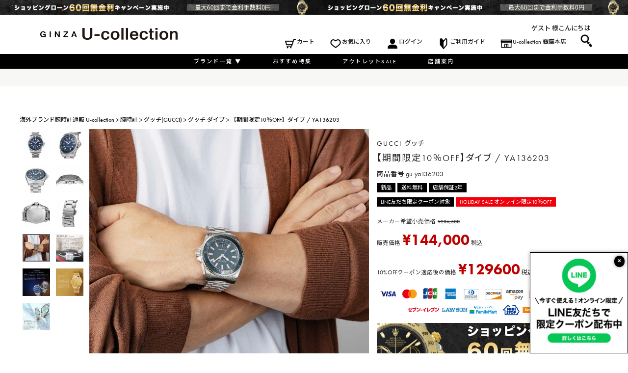

--- FILE ---
content_type: text/html;charset=UTF-8
request_url: https://www.u-collection.com/c/brand/gu/gucci_dive/gu-ya136203
body_size: 32994
content:
<!DOCTYPE html>
<html lang="ja"><head>
  <meta charset="UTF-8">
  
  <title>【期間限定10％OFF】ダイブ / YA136203 |グッチ ダイブ |  海外ブランド腕時計通販 U-collection</title>
  <meta name="viewport" content="width=device-width">


    <meta name="description" content="GUCCI -グッチ-のダイブ 【 YA136203 】の商品情報です。すべて新品！品揃え豊富に取り揃えていますので、ぜひご覧ください。">
    <meta name="keywords" content="【期間限定10％OFF】ダイブ / YA136203,グッチ ダイブ, 海外ブランド腕時計通販 U-collection">
  
  <link rel="stylesheet" href="https://ucollection.itembox.design/system/fs_style.css?t=20251118042549">
  <link rel="stylesheet" href="https://ucollection.itembox.design/generate/theme3/fs_theme.css?t=20251128184845">
  <link rel="stylesheet" href="https://ucollection.itembox.design/generate/theme3/fs_original.css?t=20251128184845">
  
  <link rel="canonical" href="https://www.u-collection.com/c/brand/gu/gucci_dive/gu-ya136203">
  
  
  
  
  <script>
    window._FS=window._FS||{};_FS.val={"tiktok":{"enabled":false,"pixelCode":null},"recaptcha":{"enabled":false,"siteKey":null},"clientInfo":{"memberId":"guest","fullName":"ゲスト","lastName":"","firstName":"ゲスト","nickName":"ゲスト","stageId":"","stageName":"","subscribedToNewsletter":"false","loggedIn":"false","totalPoints":"","activePoints":"","pendingPoints":"","purchasePointExpiration":"","specialPointExpiration":"","specialPoints":"","pointRate":"","companyName":"","membershipCardNo":"","wishlist":"","prefecture":""},"enhancedEC":{"ga4Dimensions":{"userScope":{"login":"{@ member.logged_in @}","stage":"{@ member.stage_order @}"}},"amazonCheckoutName":"Amazon Pay","measurementId":"G-1FZ7L9XJSZ","trackingId":"UA-137066698-1","dimensions":{"dimension1":{"key":"log","value":"{@ member.logged_in @}"},"dimension2":{"key":"mem","value":"{@ member.stage_order @}"}}},"shopKey":"ucollection","device":"PC","productType":"1","cart":{"stayOnPage":false}};
  </script>
  
  <script src="/shop/js/webstore-nr.js?t=20251118042549"></script>
  <script src="/shop/js/webstore-vg.js?t=20251118042549"></script>
  
    <script src="//r2.future-shop.jp/fs.ucollection/pc/recommend.js"></script>
  
  
  
  
  
  
  
  
    <script type="text/javascript" >
      document.addEventListener('DOMContentLoaded', function() {
        _FS.CMATag('{"fs_member_id":"{@ member.id @}","fs_page_kind":"product","fs_product_url":"gu-ya136203"}')
      })
    </script>
  
  
  <link rel="stylesheet" href="https://ucollection.itembox.design/item/css/skeleton.css">
<link rel="stylesheet" type="text/css" href="https://www.u-collection.com/content/assets/icons/style.css">
<link rel="stylesheet" href="https://use.typekit.net/ejt7rmc.css">
<link rel="preconnect" href="https://fonts.googleapis.com">
<link rel="preconnect" href="https://fonts.gstatic.com" crossorigin>
<link href="https://fonts.googleapis.com/css2?family=Noto+Sans+JP:wght@100..900&display=swap" rel="stylesheet">
<link rel="stylesheet" href="https://cdnjs.cloudflare.com/ajax/libs/slick-carousel/1.9.0/slick.css">
<link rel="stylesheet" href="https://cdnjs.cloudflare.com/ajax/libs/slick-carousel/1.9.0/slick-theme.css">
<link rel="stylesheet" href="https://ucollection.itembox.design/item/css/main-new.css">

<meta property="og:title" content="【期間限定10％OFF】ダイブ / YA136203 |グッチ ダイブ |  海外ブランド腕時計通販 U-collection">
<meta property="og:type" content="">
<meta property="og:url" content="https://www.u-collection.com/c/brand/gu/gucci_dive/gu-ya136203">
<meta property="og:image" content="">
<meta property="og:site_name" content=" 海外ブランド腕時計通販 U-collection">
<meta property="og:description" content="GUCCI -グッチ-のダイブ 【 YA136203 】の商品情報です。すべて新品！品揃え豊富に取り揃えていますので、ぜひご覧ください。">

<link rel="stylesheet" href="https://ucollection.itembox.design/item/css/products-new.css">
<script async src="https://www.googletagmanager.com/gtag/js?id=G-1FZ7L9XJSZ"></script>

<script><!--
_FS.setTrackingTag('%3Cscript+type%3D%22text%2Fjavascript%22+src%3D%22%2F%2Fdynamic.criteo.com%2Fjs%2Fld%2Fld.js%3Fa%3D111331%22+async%3D%22true%22%3E%3C%2Fscript%3E%0A%3C%21--+Google+Tag+Manager+--%3E%0A%3Cscript%3E%28function%28w%2Cd%2Cs%2Cl%2Ci%29%7Bw%5Bl%5D%3Dw%5Bl%5D%7C%7C%5B%5D%3Bw%5Bl%5D.push%28%7B%27gtm.start%27%3A%0Anew+Date%28%29.getTime%28%29%2Cevent%3A%27gtm.js%27%7D%29%3Bvar+f%3Dd.getElementsByTagName%28s%29%5B0%5D%2C%0Aj%3Dd.createElement%28s%29%2Cdl%3Dl%21%3D%27dataLayer%27%3F%27%26l%3D%27%2Bl%3A%27%27%3Bj.async%3Dtrue%3Bj.src%3D%0A%27https%3A%2F%2Fwww.googletagmanager.com%2Fgtm.js%3Fid%3D%27%2Bi%2Bdl%3Bf.parentNode.insertBefore%28j%2Cf%29%3B%0A%7D%29%28window%2Cdocument%2C%27script%27%2C%27dataLayer%27%2C%27GTM-NH8H5JG%27%29%3B%3C%2Fscript%3E%0A%3C%21--+End+Google+Tag+Manager+--%3E%0A%3Clink+href%3D%27https%3A%2F%2Ffonts.googleapis.com%2Fcss%3Ffamily%3D+Raleway%27+rel%3D%27stylesheet%27%3E%0A%3C%21--+Facebook+Pixel+Code+--%3E%0A%3Cscript%3E%0A%21function%28f%2Cb%2Ce%2Cv%2Cn%2Ct%2Cs%29%0A%7Bif%28f.fbq%29return%3Bn%3Df.fbq%3Dfunction%28%29%7Bn.callMethod%3F%0An.callMethod.apply%28n%2Carguments%29%3An.queue.push%28arguments%29%7D%3B%0Aif%28%21f._fbq%29f._fbq%3Dn%3Bn.push%3Dn%3Bn.loaded%3D%210%3Bn.version%3D%272.0%27%3B%0An.queue%3D%5B%5D%3Bt%3Db.createElement%28e%29%3Bt.async%3D%210%3B%0At.src%3Dv%3Bs%3Db.getElementsByTagName%28e%29%5B0%5D%3B%0As.parentNode.insertBefore%28t%2Cs%29%7D%28window%2C+document%2C%27script%27%2C%0A%27https%3A%2F%2Fconnect.facebook.net%2Fen_US%2Ffbevents.js%27%29%3B%0Afbq%28%27init%27%2C+%27153385978580634%27%29%3B%0Afbq%28%27track%27%2C+%27PageView%27%29%3B%0A%3C%2Fscript%3E%0A%3Cnoscript%3E%3Cimg+height%3D%221%22+width%3D%221%22+style%3D%22display%3Anone%22%0Asrc%3D%22https%3A%2F%2Fwww.facebook.com%2Ftr%3Fid%3D153385978580634%26ev%3DPageView%26noscript%3D1%22%0A%2F%3E%3C%2Fnoscript%3E%0A%3C%21--+End+Facebook+Pixel+Code+--%3E%0A%3C%21--+Facebook+Pixel+Code+--%3E%0A%3Cscript%3E%0A%21function%28f%2Cb%2Ce%2Cv%2Cn%2Ct%2Cs%29%0A%7Bif%28f.fbq%29return%3Bn%3Df.fbq%3Dfunction%28%29%7Bn.callMethod%3F%0An.callMethod.apply%28n%2Carguments%29%3An.queue.push%28arguments%29%7D%3B%0Aif%28%21f._fbq%29f._fbq%3Dn%3Bn.push%3Dn%3Bn.loaded%3D%210%3Bn.version%3D%272.0%27%3B%0An.queue%3D%5B%5D%3Bt%3Db.createElement%28e%29%3Bt.async%3D%210%3B%0At.src%3Dv%3Bs%3Db.getElementsByTagName%28e%29%5B0%5D%3B%0As.parentNode.insertBefore%28t%2Cs%29%7D%28window%2Cdocument%2C%27script%27%2C%0A%27https%3A%2F%2Fconnect.facebook.net%2Fen_US%2Ffbevents.js%27%29%3B%0Afbq%28%27init%27%2C+%27153385978580634%27%29%3B+%0Afbq%28%27track%27%2C+%27PageView%27%29%3B%0A%3C%2Fscript%3E%0A%3Cnoscript%3E%0A%3Cimg+height%3D%221%22+width%3D%221%22+%0Asrc%3D%22https%3A%2F%2Fwww.facebook.com%2Ftr%3Fid%3D153385978580634%26ev%3DPageView%0A%26noscript%3D1%22%2F%3E%0A%3C%2Fnoscript%3E%0A%3C%21--+End+Facebook+Pixel+Code+--%3E%0A%3C%21--+Global+site+tag+%28gtag.js%29+-+Google+Ads%3A+754028722+--%3E%0A%3Cscript+async+src%3D%22https%3A%2F%2Fwww.googletagmanager.com%2Fgtag%2Fjs%3Fid%3DAW-754028722%22%3E%3C%2Fscript%3E%0A%3Cscript%3E%0A++window.dataLayer+%3D+window.dataLayer+%7C%7C+%5B%5D%3B%0A++function+gtag%28%29%7BdataLayer.push%28arguments%29%3B%7D%0A++gtag%28%27js%27%2C+new+Date%28%29%29%3B%0A%0A++gtag%28%27config%27%2C+%27AW-754028722%27%29%3B%0A%3C%2Fscript%3E%0A%0A%3C%21--+Global+site+tag+%28gtag.js%29+-+Google+Ads%3A+754028722+--%3E%0A%3Cscript+async+src%3D%22https%3A%2F%2Fwww.googletagmanager.com%2Fgtag%2Fjs%3Fid%3DAW-754028722%22%3E%3C%2Fscript%3E%0A%3Cscript%3E%0A++window.dataLayer+%3D+window.dataLayer+%7C%7C+%5B%5D%3B%0A++function+gtag%28%29%7BdataLayer.push%28arguments%29%3B%7D%0A++gtag%28%27js%27%2C+new+Date%28%29%29%3B%0A%0A++gtag%28%27config%27%2C+%27AW-754028722%27%29%3B%0A%3C%2Fscript%3E%0A%3C%21--+LINE+Tag+Base+Code+--%3E%0A%3C%21--+Do+Not+Modify+--%3E%0A%3Cscript%3E%0A%28function%28g%2Cd%2Co%29%7B%0A++g._ltq%3Dg._ltq%7C%7C%5B%5D%3Bg._lt%3Dg._lt%7C%7Cfunction%28%29%7Bg._ltq.push%28arguments%29%7D%3B%0A++var+h%3Dlocation.protocol%3D%3D%3D%27https%3A%27%3F%27https%3A%2F%2Fd.line-scdn.net%27%3A%27http%3A%2F%2Fd.line-cdn.net%27%3B%0A++var+s%3Dd.createElement%28%27script%27%29%3Bs.async%3D1%3B%0A++s.src%3Do%7C%7Ch%2B%27%2Fn%2Fline_tag%2Fpublic%2Frelease%2Fv1%2Flt.js%27%3B%0A++var+t%3Dd.getElementsByTagName%28%27script%27%29%5B0%5D%3Bt.parentNode.insertBefore%28s%2Ct%29%3B%0A++++%7D%29%28window%2C+document%29%3B%0A_lt%28%27init%27%2C+%7B%0A++customerType%3A+%27account%27%2C%0A++tagId%3A+%27514fde1b-01bf-4b15-8a65-00e2a4e84a3c%27%0A%7D%29%3B%0A_lt%28%27send%27%2C+%27pv%27%2C+%5B%27514fde1b-01bf-4b15-8a65-00e2a4e84a3c%27%5D%29%3B%0A%3C%2Fscript%3E%0A%3Cnoscript%3E%0A++%3Cimg+height%3D%221%22+width%3D%221%22+style%3D%22display%3Anone%22%0A+++++++src%3D%22https%3A%2F%2Ftr.line.me%2Ftag.gif%3Fc_t%3Dlap%26t_id%3D514fde1b-01bf-4b15-8a65-00e2a4e84a3c%26e%3Dpv%26noscript%3D1%22+%2F%3E%0A%3C%2Fnoscript%3E%0A%3C%21--+End+LINE+Tag+Base+Code+--%3E%0A%0A%3C%21--+Begin+Mieruca+Embed+Code+--%3E%0A%3Cscript+type%3D%22text%2Fjavascript%22+id%3D%22mierucajs%22%3E%0Awindow.__fid+%3D+window.__fid+%7C%7C+%5B%5D%3B__fid.push%28%5B568333205%5D%29%3B%0A%28function%28%29+%7B%0Afunction+mieruca%28%29%7Bif%28typeof+window.__fjsld+%21%3D+%22undefined%22%29+return%3B+window.__fjsld+%3D+1%3B+var+fjs+%3D+document.createElement%28%27script%27%29%3B+fjs.type+%3D+%27text%2Fjavascript%27%3B+fjs.async+%3D+true%3B+fjs.id+%3D+%22fjssync%22%3B+var+timestamp+%3D+new+Date%3Bfjs.src+%3D+%28%27https%3A%27+%3D%3D+document.location.protocol+%3F+%27https%27+%3A+%27http%27%29+%2B+%27%3A%2F%2Fhm.mieru-ca.com%2Fservice%2Fjs%2Fmieruca-hm.js%3Fv%3D%27%2B+timestamp.getTime%28%29%3B+var+x+%3D+document.getElementsByTagName%28%27script%27%29%5B0%5D%3B+x.parentNode.insertBefore%28fjs%2C+x%29%3B+%7D%3B%0AsetTimeout%28mieruca%2C+500%29%3B+document.readyState+%21%3D+%22complete%22+%3F+%28window.attachEvent+%3F+window.attachEvent%28%22onload%22%2C+mieruca%29+%3A+window.addEventListener%28%22load%22%2C+mieruca%2C+false%29%29+%3A+mieruca%28%29%3B%0A%7D%29%28%29%3B%0A%3C%2Fscript%3E%0A%3C%21--+End+Mieruca+Embed+Code+--%3E%0A%3Cscript+src%3D%22%2F%2Fstatics.a8.net%2Fa8sales%2Fa8sales.js%22%3E%3C%2Fscript%3E%0A%3Cscript+src%3D%22%2F%2Fstatics.a8.net%2Fa8sales%2Fa8crossDomain.js+%22%3E%3C%2Fscript%3E%0A%0A%0A%3Cscript%3E%21function%28e%2Ct%2Ca%2Cn%2Cs%2Cr%29%7Be%5Bs%5D%3De%5Bs%5D%7C%7C%5B%5D%3Bvar+c%3Dnew+URLSearchParams%28e.location.search%29.get%28r%29%7C%7Ca.getItem%28r%29%2Ci%3Dt.getElementsByTagName%28n%29%5B0%5D%2Co%3Dt.createElement%28n%29%2Cp%3Dnew+URL%28%22https%3A%2F%2Fsearch.visenze.com%2Fv2%2Fdeploy-configs%3Fapp_key%3D9af81ee1f328b3d56a6f3d90d550f8e5%22%29%3Bc%26%26%28p.searchParams.append%28%22debug_id%22%2Cc%29%2Ca.setItem%28r%2Cc%29%29%2Co.async%3D%210%2Co.src%3Dp%2Ci.parentNode.insertBefore%28o%2Ci%29%7D%28window%2Cdocument%2ClocalStorage%2C%22script%22%2C%22visenzeLayer%22%2C%22visenzeDebugId%22%29%3B%3C%2Fscript%3E%0A%0A%0A%3Cscript+type%3D%22text%2Fjavascript%22%3E%0Alet+startTime+%3D+Date.now%28%29%3B%0Afunction+visenzeCallback+%28%29+%7B%0A++window.visenzeSearchWidget+%3D+window.visenzeWidget5321%3B%0A++console.debug%28%27visenzeSearchWidget+is+initialized+in+%27+%2B+%28Date.now%28%29+-+startTime%29+%2B+%27ms%27%29%3B%0A%7D%0A%21function%28x%2Ce%2Ct%2Cn%2Cr%2Ci%2Ca%29%7Bvar+o%3DlocalStorage.getItem%28%22va-uid%22%29%7C%7Cfunction+x%28%29%7Blet+e%3Dnew+Date%28%29.getTime%28%29%2Ct%3D%22xxxxxxxx.xxxx.4xxx.yxxx.xxxxxxxxxxxx%22.replace%28%2F%5Bxy%5D%2Fg%2Cx%3D%3E%7Blet+t%3D%28e%2B16*Math.random%28%29%29%2516%7C0%3Breturn+e%3DMath.floor%28e%2F16%29%2C%28%22x%22%3D%3D%3Dx%3Ft%3A3%26t%7C8%29.toString%2816%29%7D%29%3Breturn+t%7D%28%29%2Cc%3Dx.getElementsByTagName%28e%29%5B0%5D%2Cd%3Dx.createElement%28e%29%2Cg%3Dnew+URL%28%60https%3A%2F%2Fsearch.visenze.com%2Fv2%2Fwidget-init%3Fapp_key%3D%24%7Bt%7D%26placement_id%3D%24%7Bn%7D%26container%3D%24%7Br%7D%26uid%3D%24%7Bo%7D%60%29%3Bi%26%26%28g%2B%3D%60%26contexts%3D%24%7Bi%7D%60%29%2Cd.async%3D%210%2Cd.src%3Dg%2Cd.onload%3Dfunction%28%29%7Ba%26%26a%28%29%7D%2Cc.parentNode.insertBefore%28d%2Cc%29%7D%28document%2C%22script%22%2C%22dde29747466930490dec2f5fa422ffd8%22%2C%225321%22%2C%22.ps-widget-5321%22%2C+%22%22%2C+visenzeCallback%29%3B%0A%3C%2Fscript%3E%0A%0A%0A%3Cscript+type%3D%22text%2Fjavascript%22%3E%0Awindow.visenzeLayer+%3D+window.visenzeLayer+%7C%7C+%5B%5D%3B%0Awindow.visenzeLayer.push%28%0A++++++++++++++++%7B+event%3A+%22setAccount%22%2C+account%3A+%22%22+%7D%2C%0A++++++++++++++++%7B+event%3A+%22setSiteType%22%2C+type%3A+%22%22+%7D%2C%0A++++++++++++++++%7B+event%3A+%22viewItem%22%2C+item%3A+%223655%22+%7D%2C%0A++++++++++++++++%7B+event%3A+%22setCustomerId%22%2C+id%3A+%22%7B%40+member.id+%40%7D%22+%7D%0A%29%3B%0Awindow.visenzeProductId+%3D+%223655%22%3B%0Awindow.localStorage.setItem%28%22visenzeProductId%22%2C+%223655%22%29%3B%0A%28async+%28%29+%3D%3E+%7B%0A++++let+tryCount+%3D+0%3B%0A++++var+buttons+%3D+document.querySelectorAll%28%22.fs-c-button--addToCart--variation%2C+.fs-c-button--addToCart--detail%22%29%3B%0A++++while%28%21%28buttons+%26%26+buttons.length+%3E+0%29+%26%26+tryCount+%3C%3D+12%29+%7B%0A++++++++tryCount%2B%2B%3B%0A++++++++buttons+%3D+document.querySelectorAll%28%22.fs-c-button--addToCart--variation%2C+.fs-c-button--addToCart--detail%22%29%3B%0A++++++++await+new+Promise%28resolve+%3D%3E+setTimeout%28resolve%2C+250%29%29%3B%0A++++%7D%0A++++if+%28buttons+%26%26+buttons.length+%3E+0%29+%7B%0A++++++++console.debug%28%22button+is+defined+for+add_to_cart%22%29%3B%0A++++++++buttons.forEach%28%28button%29+%3D%3E+%7B%0A++++++++++++button.addEventListener%28%22click%22%2C+function%28%29+%7B%0A++++++++++++++++const+storedEvent+%3D+JSON.parse%28localStorage.getItem%28%22visenze_widget_last_click%22%29%29+%7C%7C+%7B%7D%3B%0A++++++++++++++++let+productId+%3D+window.localStorage.getItem%28%22visenzeProductId%22%29%3B%0A++++++++++++++++if+%28window.visenzeSearchWidget%29+%7B%0A++++++++++++++++++++console.debug%28%22sending+add_to_cart+via+search+widget%22%29%3B%0A++++++++++++++++++++window.visenzeSearchWidget.send%28%22add_to_cart%22%2C+%7BqueryId%3A+storedEvent.queryId%2C+pid%3A+productId%7D%29%3B%0A++++++++++++++++%7D%0A++++++++++++++++if+%28window.visenzeLayer%29+%7B%0A++++++++++++++++++++console.debug%28%22sending+add_to_cart+via+recommendations+widget%22%29%3B%0A++++++++++++++++++++visenzeLayer.push%28%7Baction%3A+%22send%22%2C+placementId%3A+storedEvent.placement_id%2C+params%3A+%5B%22add_to_cart%22%2C+%7Bpid%3AproductId%2C+queryId%3AstoredEvent.queryId%7D%5D%7D%29%3B%0A++++++++++++++++%7D%0A++++++++++++%7D%29%3B%0A++++++++%7D%29%3B%0A++++%7D+else+%7B%0A++++++++console.debug%28%22button+is+undefined+for+add_to_cart%22%29%3B%0A++++%7D%0A%7D%29%28%29%3B%0A%3C%2Fscript%3E%0A%0A%0A%3Cscript+type%3D%22text%2Fjavascript%22%3E%0Awindow.tr%3Dwindow.tr%7C%7Cfunction%28%29%7B%28tr.q%3D%5B%5D%29.push%28arguments%29%7D%3B%0Awindow.webtr%3Dwindow.webtr%7C%7Cfunction%28%29%7B%28webtr.q%3Dwebtr.q%7C%7C%5B%5D%29.push%28arguments%29%7D%3B%0Awindow.sendTrack+%3D+window.sendTrack%7C%7Cfunction%28obj%2Cevent%29%7B%0Aobj%5B%22sendId%22%5D%3D%22www.u-collection.com%22%3B%0Atr.tr_obj%3Dobj%3Btr%28%22send%22%2Cevent%29%3Btracking%28%29%3B%0Awebtr.tr_obj%3Dwebtr.tr_obj+%7C%7Cobj%3Bwebtr%28%22send%22%2Cevent%29%3Bwebtracking%28%29%3B%7D%3C%2Fscript%3E%0A%3Cscript+src%3D%22%2F%2Fc3.k-crm.jp%2Ftracking.js%22%3E%3C%2Fscript%3E%0A%3Cscript+src%3D%22%2F%2Fw3.k-crm.jp%2Fweb.tracking.js%22%3E%3C%2Fscript%3E%0A%3Cscript+type%3D%22text%2Fjavascript%22%3E%0Avar+trackBody%3D+%5B%5D%3B%0AtrackBody%5B%22userId%22%5D+%3D%22%7B%40+member.id+%40%7D%22%3B%0AsendTrack%28trackBody%2C%22normal%22%29%3B%0A%3C%2Fscript%3E%0A%3Cscript+src%3D%22https%3A%2F%2Fd.shutto-translation.com%2Ftrans.js%3Fid%3D62128%22%3E%3C%2Fscript%3E%0A%3Cscript%3E%0A++__stt.on%28%27setLangHit%27%2C+function%28event%29+%7B%0A++++gtag%28%27event%27%2C%27shuttotrans_set_lang%27%2C+%7B%0A++++++%27shuttotrans_lang%27%3A+event.lang%0A++++%7D%29%3B%0A++%7D%29%3B%0A%3C%2Fscript%3E');
--></script>
</head>
<body class="fs-body-product fs-body-product-gu-ya136203" id="fs_ProductDetails">
<script><!--
_FS.setTrackingTag('%3Cscript+type%3D%22text%2Fjavascript%22%3E++%0Awindow.criteo_q+%3D+window.criteo_q+%7C%7C+%5B%5D%3B+%0Awindow.criteo_q.push%28%0A%09%09%7B+event%3A+%22setAccount%22%2C+account%3A+%22111331%22+%7D%2C+%0A%09%09%7B+event%3A+%22setSiteType%22%2C+type%3A+%22d%22+%7D%2C+%0A%09%09%7B+event%3A+%22viewItem%22%2C+item%3A+%223655%22+%7D%2C%0A%09%09%7B+event%3A+%22setCustomerId%22%2C+id%3A+%22%7B%40+member.id+%40%7D%22+%7D%0A%29%3B+%0A%3C%2Fscript%3E%0A%3C%21--+Google+Tag+Manager+%28noscript%29+--%3E%0A%3Cnoscript%3E%3Ciframe+src%3D%22https%3A%2F%2Fwww.googletagmanager.com%2Fns.html%3Fid%3DGTM-NH8H5JG%22%0Aheight%3D%220%22+width%3D%220%22+style%3D%22display%3Anone%3Bvisibility%3Ahidden%22%3E%3C%2Fiframe%3E%3C%2Fnoscript%3E%0A%3C%21--+End+Google+Tag+Manager+%28noscript%29+--%3E%0A%3C%21--+%E5%95%86%E5%93%81%E8%A9%B3%E7%B4%B0%E3%83%9A%E3%83%BC%E3%82%B8%28LTVLAB%29S+--%3E%0A%3Cscript+type%3D%22text%2Fjavascript%22%3E%0Avar+trackBody+%3D+%5B%5D%3B%0AtrackBody%5B%22userId%22%5D+%3D+%22%7B%40+member.id+%40%7D%22%3B%0AsendTrack%28trackBody%2C+%22normal%22%29%3B%0A%3C%2Fscript%3E%0A%3Cscript+type%3D%22text%2Fjavascript%22%3E%0Avar+trackBody+%3D+%5B%5D%3B%0Avar+product+%3D+%5B%5D%3B%0Aproduct+%3D+%5B%5D%3B%0Aproduct%5B%22id%22%5D+%3D+%22gu-ya136203%22%3B%0Aproduct%5B%22name%22%5D+%3D+%22%E3%80%90%E6%9C%9F%E9%96%93%E9%99%90%E5%AE%9A10%EF%BC%85OFF%E3%80%91%E3%83%80%E3%82%A4%E3%83%96+%2F+YA136203%22%3B%0Aproduct%5B%22url%22%5D+%3D+%22https%3A%2F%2Fwww.u-collection.com%2Fc%2Fbrand%2Fgu%2Fgucci_dive%2Fgu-ya136203%22%3B%0Aproduct%5B%22price%22%5D+%3D+%22144000%22%3B%0Aproduct%5B%22imgUrl%22%5D+%3D+%22https%3A%2F%2Fucollection.itembox.design%2Fproduct%2F036%2F000000003655%2F000000003655-07-l.jpg%3Ft%3D20260119130915%22%3B%0AtrackBody.push%28product%29%3B%0AtrackBody%5B%22userId%22%5D+%3D+%22%7B%40+member.id+%40%7D%22%3B%0AsendTrack%28trackBody%2C+%22view%22%29%3B%0A%3C%2Fscript%3E%0A%3Cscript+src%3D%22%2F%2Fc3.k-crm.jp%2Ffuture-shop-feature2.js%22%3E%3C%2Fscript%3E%0A%3C%21--+%E5%95%86%E5%93%81%E8%A9%B3%E7%B4%B0%E3%83%9A%E3%83%BC%E3%82%B8%28LTVLAB%29E+--%3E');
--></script>
<div class="fs-l-page">
<header class="fs-l-header">
<style>
  .fs-l-header__banner-slick {
    opacity: 0;
    transition: opacity 0.2s ease;
  }
</style>
<div class="banner">
<button class="banner-close">×</button>
<a href="https://page.line.me/236qryjf?openQrModal=true" target="_blank">
<div class="banner-back">
<div class="banner-body">
  <div class="banner-bottom">
    <picture>
      <source srcset="https://ucollection.itembox.design/item/information-popup.png" media="(min-width: 769px)">
      <img class="image-bandr reverse" src="https://ucollection.itembox.design/item/information-popup_sp.v2.png" alt="LINEお友だち登録">
    </picture>
  </div>
</div>
</div>
</a>
</div>
<div class="fs-l-header__banner">
  <div class="fs-l-header__banner-slick">


    <div class="fs-l-header__banner-slick-item">
      <a href="https://www.u-collection.com/c/brand" target="_top">
        <picture>
          <source srcset="https://ucollection.itembox.design/item/campaign/holidaysale-headerpc.jpg?t=20251224172200">
          <img class="image-bandr reverse" src="https://ucollection.itembox.design/item/campaign/holidaysale-headersp.jpg?t=20251224172200"
            alt="HOLIDAY SALE" fetchpriority="high">
        </picture>
      </a>
    </div>

    <div class="fs-l-header__banner-slick-item">
      <a href="https://www.u-collection.com/c/newyearsale2026" target="_top">
        <picture>
          <source srcset="https://ucollection.itembox.design/item/fuku2026/fuku-ombv-pc.jpg?t=20251224172200">
          <img class="image-bandr reverse" src="https://ucollection.itembox.design/item/fuku2026/fuku-ombv-sp.jpg?t=20251224172200"
            alt="福袋" fetchpriority="high">
        </picture>
      </a>
    </div>





     <div class="fs-l-header__banner-slick-item">
      <a href="" target="_top">
        <picture>
          <source srcset="https://ucollection.itembox.design/item/common/mitsui-1920.jpg" media="(min-width: 769px)">
          <img class="image-bandr reverse" src="https://ucollection.itembox.design/item/common/mitsui-640.jpg"
            alt="60回払いまで無金利キャンペーン中" fetchpriority="high">
        </picture>
      </a>
    </div>


    <div class="fs-l-header__banner-slick-item">
      <a href="https://www.u-collection.com/c/clearance" target="_top">
        <picture>
          <source srcset="https://ucollection.itembox.design/item/campaign/outlet-pcheader.jpg"
            media="(min-width: 769px)">
          <img class="image-bandr reverse" src="https://ucollection.itembox.design/item/campaign/outlet-spheader.jpg"
            alt="アウトレットコーナー" fetchpriority="high">
        </picture>
      </a>
    </div>

  </div>
</div>
<div class="fs-l-header__contents">
<i class="fs-icon--navCtrl"></i>
<div class="fs-l-header__logo">
  <div class="fs-p-logo">
    <a href="https://www.u-collection.com/">
      <img src="https://ucollection.itembox.design/item/header/ucl_logo.png" alt="海外ブランド腕時計通販 U-collection(ユーコレクション) " class="fs-p-logo__image">
    </a>
  </div>
</div>
<!-- pc-only -->
<div class="fs-l-header__utility">
  <div class="fs-l-header__welcomeMsg fs-clientInfo is-ready">
  <div class="fs-p-welcomeMsg"><a href="https://www.u-collection.com/my/top">{@ member.last_name @} {@ member.first_name @} 様</a>こんにちは</div>
    <div class="fs-p-memberInfo is-loggedIn--false">
      <span class="fs-p-memberInfo__stage is-staged--">会員</span>
    </div>
  </div>
  <nav class="fs-p-headerUtilityMenu">
    <ul class="fs-p-headerUtilityMenu__list fs-clientInfo fs-pt-menu fs-pt-menu--lv1 is-ready">
      <li class="Re.HeaderNavigationMenu_cart fs-pt-menu__item fs-pt-menu__item--lv1">
        <span class="fs-pt-menu__heading fs-pt-menu__heading--lv1">
<span class="fs-client-cart-count"></span>
          <a href="/p/cart" class="fs-pt-menu__link fs-pt-menu__link--lv1">カート</a>
        </span>
      </li>
      <li class="Re.HeaderNavigationMenu_favorite fs-pt-menu__item fs-pt-menu__item--lv1">
        <span class="fs-pt-menu__heading fs-pt-menu__heading--lv1">
          <a href="/my/wishlist" class="fs-pt-menu__link fs-pt-menu__link--lv1">お気に入り</a>
        </span>
      </li>
      <li class="fs-p-headerUtilityMenu__login is-loggedIn--false Re.HeaderNavigationMenu_login fs-pt-menu__item fs-pt-menu__item--lv1">
        <span class="fs-pt-menu__heading fs-pt-menu__heading--lv1">
          <a href="/p/login" class="fs-pt-menu__link fs-pt-menu__link--lv1">ログイン</a>
        </span>
      </li>
      <li class="Re.HeaderNavigationMenu_guide fs-pt-menu__item fs-pt-menu__item--lv1">
        <span class="fs-pt-menu__heading fs-pt-menu__heading--lv1">
          <a href="/f/guide" class="fs-pt-menu__link fs-pt-menu__link--lv1">ご利用ガイド</a>
        </span>
      </li>
      <li class="Re.HeaderNavigationMenu_ginza fs-pt-menu__item fs-pt-menu__item--lv1">
        <span class="fs-pt-menu__heading fs-pt-menu__heading--lv1">
          <a href="https://www.u-collection.com/content/shop" class="fs-pt-menu__link fs-pt-menu__link--lv1">U-collection 銀座本店</a>
        </span>
      </li>
    </ul>
  </nav>
  <div class="fs-p-productSearch">
    <input type="checkbox" value="" style="display:none;" id="fs_p__ctrlSeachForm">
    <label for="fs_p__ctrlSeachForm" class="fs-p-productSearch__formSwitch">
      <span class="fs-p-productSearch__formOpen"><img src="https://ucollection.itembox.design/item/icon_search.png" width="100%" alt="虫めがね"></span>
      <span class="fs-p-productSearch__formClose"><img src="https://ucollection.itembox.design/item/icon_close.png" width="100%" alt="閉じる"></span>
    </label>
    <div class="fs-p-productSearch__search">
      <form action="/p/search" method="get" class="fs-p-productSearch__form">
        <div class="fs-p-productSearch__field">
          <table class="fs-p-productSearch__inputTable fs-c-inputTable">
            <tbody>
              <tr>
                <th class="fs-c-inputTable__headerCell">
                  <label for="fs_input_productSearchKeyword">キーワード</label>
                </th>
                <td class="fs-c-inputTable__dataCell">
                  <input type="text" name="keyword" maxlength="1000" id="fs_input_productSearchKeyword" value="">
                </td>
              </tr>
              <tr>
                <th class="fs-c-inputTable__headerCell">
                  <label for="fs_input_productSearchPrice1">価格</label>
                </th>
                <td class="fs-c-inputTable__dataCell">
                  <div class="fs-c-inputTextGroup">
                    <span class="fs-c-inputTextGroup__item">
                      <input type="text" name="minprice" maxlength="9" id="fs_input_productSearchPrice1" value="">
                    </span>
                    <span>〜</span>
                    <span class="fs-c-inputTextGroup__item">
                      <input type="text" name="maxprice" maxlength="9" id="fs_input_productSearchPrice2" value="">
                    </span>
                  </div>
                </td>
              </tr>
              <tr>
                <th class="fs-c-inputTable__headerCell">商品サイズ</th>
                <td class="fs-c-inputTable__dataCell">
                  <div class="fs-c-checkboxGroup">
                    <span class="fs-c-checkbox">
                      <input type="checkbox" name="tag" id="fs_input_productSearchTag_1" class="fs-c-checkbox__checkbox" value="メンズ">
                      <label for="fs_input_productSearchTag_1" class="fs-c-checkbox__label">
                        <span class="fs-c-checkbox__checkMark"></span>
                        <span class="fs-c-checkbox__labelText">メンズ</span>
                      </label>
                    </span>
                    <span class="fs-c-checkbox">
                      <input type="checkbox" name="tag" id="fs_input_productSearchTag_2" class="fs-c-checkbox__checkbox" value="レディース">
                      <label for="fs_input_productSearchTag_2" class="fs-c-checkbox__label">
                        <span class="fs-c-checkbox__checkMark"></span>
                        <span class="fs-c-checkbox__labelText">レディース</span>
                      </label>
                    </span>

                  </div>
                </td>
              </tr>

            </tbody>
          </table>


          <div class="fs-p-productSearch__searchButtonContainer fs-c-buttonContainer">
            <button type="submit" class="fs-p-productSearch__searchButton fs-c-button--secondary">検索</button>
            <div class="ps-widget-5321">
              <div style="display: block;"></div>
            </div>
          </div>
        </div>
      </form>
    </div>
  </div>
  <script type="application/ld+json">
    {
      "@context": "http://schema.org",
      "@type": "WebSite",
      "url": "https://www.u-collection.com",
      "potentialAction": {
        "@type": "SearchAction",
        "target": "https://www.u-collection.com/p/search?keyword={search_term_string}",
        "query-input": "required name=search_term_string"
      }
    }
  </script>
</div>
<!-- sp-only -->
<ul class="re_header_navi_menu">
<li class="sp-cart">
  <a href="https://www.u-collection.com/p/cart" target="_top">
    <img src="https://ucollection.itembox.design/item/icon_cart.png" width="100%" alt="カート"></a>
  <span class="fs-client-cart-count"></span>
</li>

  <li><a href="https://www.u-collection.com/p/login" target="_top"><img src="https://ucollection.itembox.design/item/icon_login.png" width="100%" alt="ログイン"></a></li>
  <li>
    <div id="search-wrap">
      <form role="search" method="get" action="/p/search">
        <input type="text" value="" name="keyword" id="search-text">
      </form>
    </div>
  </li>
</ul>
</div>
<div class="menu_dw">
<ul>
  <li><a href="https://www.u-collection.com/c/brand">ブランド一覧 <span>▼</span></a>
    <ul class="menu_dw_child">
      <li><a href="https://www.u-collection.com/p/search" target="_top"><span class="span_left">全商品一覧</span><img src="https://ucollection.itembox.design/item/uc_noimage.png" width="100%"></a></li>
      <li><a href="https://www.u-collection.com/c/brand/om" target="_top"><span class="span_left">オメガ<br>（OMEGA）</span><img src="https://ucollection.itembox.design/category/003/000000000322/000000000322.jpg" width="100%" alt="オメガ（OMEGA）"></a></li>
      <li><a href="https://www.u-collection.com/c/brand/bv" target="_top"><span class="span_left">ブルガリ<br>（BVLGARI）</span><img src="https://ucollection.itembox.design/category/003/000000000301/000000000301.jpg" width="100%" alt="ブルガリ(BVLGARI）"></a></li>
      <li><a href="https://www.u-collection.com/c/brand/gu" target="_top"><span class="span_left">グッチ<br>（GUCCI）</span><img src="https://ucollection.itembox.design/category/003/000000000319/000000000319.jpg" width="100%" alt="グッチ(GUCCI)"></a></li>
      <li><a href="https://www.u-collection.com/c/brand/mbl" target="_top"><span class="span_left">モンブラン<br>（MONTB LANC）</span><img src="https://ucollection.itembox.design/category/003/000000000320/000000000320.jpg" width="100%" alt="モンブラン(MONTBLANC)"></a></li>
      <li><a href="https://www.u-collection.com/c/brand/br" target="_top"><span class="span_left">ブライトリング<br>（BREITLING）</span><img src="https://ucollection.itembox.design/item/br/br-a17375211i1a1_00.jpg" width="100%" alt="ブライトリング(BREITLING)"></a></li>
      <li><a href="https://www.u-collection.com/c/brand/cp" target="_top"><span class="span_left">ショパール<br>（Chopard）</span><img src="https://ucollection.itembox.design/category/003/000000000303/000000000303.jpg" width="100%" alt="ショパール(Chopard)"></a></li>
      <li><a href="https://www.u-collection.com/c/brand/vs" target="_top"><span class="span_left">ヴェルサーチェ<br>（Versace）</span><img src="https://ucollection.itembox.design/category/000/000000000051/000000000051.jpg" width="100%" alt="ヴェルサーチェ(Versace)"></a></li>
      <li><a href="https://www.u-collection.com/c/brand/fr" target="_top"><span class="span_left">フェラガモ<br>（Ferragamo）</span><img src="https://ucollection.itembox.design/category/003/000000000308/000000000308.jpg" width="100%" alt="フェラガモ(Ferragamo)"></a></li>
      <li><a href="https://www.u-collection.com/c/brand/ti" target="_top"><span class="span_left">ティファニー<br>（Tiffany&amp;Co.）</span><img src="https://ucollection.itembox.design/category/003/000000000314/000000000314.jpg" width="100%" alt="ティファニー(Tiffany&amp;Co.)"></a></li>
      <li><a href="https://www.u-collection.com/c/brand/hm" target="_top"><span class="span_left">ハミルトン<br>（HAMILTON）</span><img src="https://ucollection.itembox.design/category/003/000000000311/000000000311.jpg" width="100%" alt="ハミルトン(HAMILTON)"></a></li>
      <li><a href="https://www.u-collection.com/c/brand/hes" target="_top"><span class="span_left">エルメス<br>（HERMES）</span><img src="https://ucollection.itembox.design/category/003/000000000310/000000000310.jpg" width="100%" alt="エルメス(HERMES)"></a></li>
      <li><a href="https://www.u-collection.com/c/brand/ch" target="_top"><span class="span_left">シャネル<br>（CHANEL）</span><img src="https://ucollection.itembox.design/item/ch/ch-h5700_00.jpg?d=20240821103820" width="100%" alt="シャネル(CHANEL)"></a></li>
      <li><a href="https://www.u-collection.com/c/brand/fes" target="_top"><span class="span_left">フェンディ<br>（FENDI）</span><img src="https://ucollection.itembox.design/category/003/000000000381/000000000381.jpg" width="100%" alt="フェンディ(FENDI)"></a></li>
      <li><a href="https://www.u-collection.com/c/brand/co" target="_top"><span class="span_left">コーチ<br>（COACH）</span><img src="https://ucollection.itembox.design/category/003/000000000302/000000000302.jpg" width="100%" alt="コーチ(COACH)"></a></li>
      <li><a href="https://www.u-collection.com/c/brand/gag" target="_top"><span class="span_left">ガガミラノ<br>（GaGaMILANO）</span><img src="https://ucollection.itembox.design/category/003/000000000318/000000000318.jpg" width="100%" alt="ガガミラノ(GaGaMILANO)"></a></li>
      <li><a href="https://www.u-collection.com/c/brand/hyd" target="_top"><span class="span_left">ハイドロゲン<br>（HYDROGEN）</span><img src="https://ucollection.itembox.design/category/005/000000000519/000000000519-org.jpg" width="100%" alt="ハイドロゲン(HYDROGEN)"></a></li>
      <li><a href="https://www.u-collection.com/c/brand/rx" target="_top"><span class="span_left">ロレックス<br>（ROLEX）</span><img src="https://ucollection.itembox.design/product/067/000000006741/000000006741-01-l.jpg" width="100%" alt="ロレックス（ROLEX）"></a></li>
      <li><a href="https://www.u-collection.com/c/brand/ct/" target="_top"><span class="span_left">カルティエ<br>（CARTIER）</span><img src="https://ucollection.itembox.design/product/067/000000006792/000000006792-01-l.jpg" width="100%" alt="カルティエ（CARTIER）"></a></li>
      <li><a href="https://www.u-collection.com/c/brand/gs/" target="_top"><span class="span_left">グランドセイコー<br>（Grand Seiko）</span><img src="https://ucollection.itembox.design/product/068/000000006847/000000006847-01-l.jpg" width="100%" alt="グランドセイコー（Grand Seiko）"></a></li>
      <li><a href="https://www.u-collection.com/c/clearance" target="_top"><span class="span_left">SALE</span><img src="https://ucollection.itembox.design/item/uc_noimage.png" width="100%" alt="SALE"></a></li>
      <li><a href="https://www.u-collection.com/p/search?sort=latest" target="_top"><span class="span_left">新着商品</span><img src="https://ucollection.itembox.design/item/uc_noimage.png" width="100%" alt="新着商品"></a></li>
    </ul>
  </li>
  <li><a href="https://www.u-collection.com/content/">おすすめ特集</a></li>
  <li><a href="https://www.u-collection.com/c/clearance">アウトレットSALE</a></li>
  <li><a href="https://www.u-collection.com/content/shop">店舗案内</a></li>
</ul>
</div>
<aside class="fs-sp-drawer">
  <i class="fs-icon--close"></i>
  <div class="fs-sp-drawer__scroll">
    <ul class="fs-sp-drawer__menu">
      <li class="fs-sp-drawer__menu-child accordion_btn">
        <a class="menu-item" href="https://www.u-collection.com/c/brand">ブランド</a>
        <ul class="accordion_contents">
          <li><a href="https://www.u-collection.com/c/brand">ブランド一覧</a></li>
          <li><a href="https://www.u-collection.com/p/search">全商品一覧</a></li>
          <li><a href="https://www.u-collection.com/c/brand/om">オメガ（OMEGA）</a></li>
          <li><a href="https://www.u-collection.com/c/brand/bv">ブルガリ（BVLGARI</a></li>
          <li><a href="https://www.u-collection.com/c/brand/gu">グッチ（GUCCI）</a></li>
          <li><a href="https://www.u-collection.com/c/brand/mbl">モンブラン（MONTB LANC）</a></li>
          <li><a href="https://www.u-collection.com/c/brand/br">ブライトリング（BREITLING）</a></li>
          <li><a href="https://www.u-collection.com/c/brand/cp">ショパール（Chopard）</a></li>
          <li><a href="https://www.u-collection.com/c/brand/vs">ヴェルサーチェ（Versace）</a></li>
          <li><a href="https://www.u-collection.com/c/brand/fr">フェラガモ（Ferragamo）</a></li>
          <li><a href="https://www.u-collection.com/c/brand/ti">ティファニー（Tiffany）</a></li>
          <li><a href="https://www.u-collection.com/c/brand/hm">ハミルトン（HAMILTON）</a></li>
          <li><a href="https://www.u-collection.com/c/brand/hes">エルメス（HERMES）</a></li>
          <li><a href="https://www.u-collection.com/c/brand/ch">シャネル（CHANEL）</a></li>
          <li><a href="https://www.u-collection.com/c/brand/fes">フェンディ（FENDI）</a></li>
          <li><a href="https://www.u-collection.com/c/brand/co">コーチ（COACH）</a></li>
          <li><a href="https://www.u-collection.com/c/brand/gag">ガガミラノ（GaGaMILANO）</a></li>
          <li><a href="https://www.u-collection.com/c/brand/hyd">ハイドロゲン（HYDROGEN）</a></li>
          <li><a href="https://www.u-collection.com/c/brand/rx">ロレックス（ROLEX）</a></li>
          <li><a href="https://www.u-collection.com/c/brand/ct/">カルティエ（CARTIER）</a></li>
          <li><a href="https://www.u-collection.com/c/brand/gs/">グランドセイコー（Grand Seiko）</a></li>
          <li><a href="https://www.u-collection.com/c/clearance">SALE</a></li>
          <li><a href="https://www.u-collection.com/p/search?sort=latest">新着商品</a></li>
        </ul>
      </li>

      <li class="fs-sp-drawer__menu-child accordion_btn">
        <a class="menu-item" href="https://www.u-collection.com/content/">おすすめ特集</a>
        <ul class="accordion_contents">
          <li><a href="/c/diverswatch">ダイバーズウォッチ コレクション</a></li>
          <li><a href="/c/whitegold">ホワイトゴールド特集</a></li>
          <li><a href="/c/geraldgenta">ジェラルド・ジェンタ特集</a></li>
          <li><a href="/c/clearance">クリアランスセール会場</a></li>
          <li><a href="/c/goldwatch">金無垢時計特集</a></li>
          <li><a href="/c/limiteditems">当店限定入荷キャンペーン</a></li>
          <li><a href="/c/happygift">ハッピーギフトセレクション</a></li>
          <li><a href="https://www.u-collection.com/content/">特集一覧</a></li>
        </ul>
      </li>

      <li class="fs-sp-drawer__menu-child accordion_btn">
        <a class="menu-item" href="https://www.u-collection.com/f/guide">ご利用ガイド</a>
        <ul class="accordion_contents">
          <li><a href="https://www.u-collection.com/f/faq">よくある質問</a></li>
          <li><a href="https://www.u-collection.com/p/about/shipping-payment">配送・送料について</a></li>
          <li><a href="https://www.u-collection.com/p/about/shipping-payment">お支払いについて</a></li>
          <li><a href="https://www.u-collection.com/f/shoppingloan">ショッピングローンについて</a></li>
          <li><a href="https://www.u-collection.com/p/about/return-policy">返品・交換について</a></li>
          <li><a href="https://www.u-collection.com/f/servicecenter">修理について</a></li>
          <li><a href="https://www.u-collection.com/f/sitemap">サイトマップ</a></li>
        </ul>
      </li>

      <li class="fs-sp-drawer__menu-child accordion_btn">
        <a class="menu-item" href="https://www.u-collection.com/content/about-u-collection">U-collectionについて</a>
        <ul class="accordion_contents">
          <li><a href="https://www.u-collection.com/content/shop">U-collection 銀座本店</a></li>
          <li><a href="https://www.rakuten.ne.jp/gold/u-stream-watch/">U-collection楽天市場店</a></li>
          <li><a href="https://shopping.geocities.jp/u-stream-watch/">U-collectionYahoo!ショッピング店</a></li>
          <li><a href="https://www.u-collection.com/f/company">会社概要</a></li>
          <li><a href="/p/about/terms">特定商取引法に基づく表示</a></li>
          <li><a href="https://www.ueni.co.jp/privacypolicy/">個人情報保護方針</a></li>
          <li><a href="https://www.ueni.co.jp/privacypolicy/publication.html">個人情報に関する公表文</a></li>
　　　　　　<li><a href="https://www.u-collection.com/f/cookie">クッキーの取り扱いについて</a></li>
        </ul>
      </li>
    </ul>
    <!-- **SNSアカウントリンク（フリーパーツ）↓↓ -->
    <ul class="fs-p-footerSnsLink">
      <li class="fs-p-footerSnsLink__item">
        <a href="https://page.line.me/236qryjf?openQrModal=true" class="fs-p-footerSnsLink__item__icon"><img src="https://ucollection.itembox.design/item/icon_line.png?t=20250310103826" alt="海外ブランド腕時計通販 U-collection　公式LINE"></a>
      </li>
      <li class="fs-p-footerSnsLink__item">
        <a href="https://www.facebook.com/UcollectionGINZA" class="fs-p-footerSnsLink__item__icon"><img src="https://ucollection.itembox.design/item/icon_facebook.png?t=20250310103826" alt="海外ブランド腕時計通販 U-collection　フェイスブック"></a>
      </li>
      <li class="fs-p-footerSnsLink__item">
        <a href="https://mobile.twitter.com/Uclginza" class="fs-p-footerSnsLink__item__icon"><img src="https://ucollection.itembox.design/item/icon_x.png?t=20250310103826" alt="海外ブランド腕時計通販 U-collection　X（ツイッター）"></a>
      </li>
      <li class="fs-p-footerSnsLink__item">
        <a href="https://www.instagram.com/u_collection_ginza/" class="fs-p-footerSnsLink__item__icon"><img src="https://ucollection.itembox.design/item/icon_instagram.png?t=20250310103826" alt="海外ブランド腕時計通販 U-collection　銀座本店インスタグラム">
          <span class="instagram_name">銀座本店</span>
        </a>
      </li>
      <li class="fs-p-footerSnsLink__item">
        <a href="https://www.instagram.com/u_collection_ec/" class="fs-p-footerSnsLink__item__icon"><img src="https://ucollection.itembox.design/item/icon_instagram.png?t=20250310103826" alt="海外ブランド腕時計通販 U-collection　オンラインショップインスタグラム">
          <span class="instagram_name">オンライン<br>ショップ</span>
        </a>
      </li>
      <li class="fs-p-footerSnsLink__item re_footer_sns_contact">
        <a href="https://www.u-collection.com/f/contact" class="fs-p-footerSnsLink__item__icon contact_btn"><img src="https://ucollection.itembox.design/item/Icon_material-email.png?t=20250310103826" alt="海外ブランド腕時計通販 U-collection　instagram" class="contact_btn_icon"><span class="contact_btn_name">お問い合わせ</span></a>
      </li>
    </ul>
  </div>
</aside>
<div class="fs-l-header__news">


  <p class="fs-l-header__news-item">配送混雑により遅延の可能性あり</p>
  <p class="fs-l-header__news-item">LINE友だち追加で3％OFFクーポン</p>
  <p class="fs-l-header__news-item">ショッピングローン60回まで無金利キャンペーン中！</p>
  <p class="fs-l-header__news-item">全国一律全品送料無料でお届け</p>
<!--  <p class="fs-l-header__news-item">試着予約＆ご来店で世界のビールプレゼント</p>-->
  <p class="fs-l-header__news-item">会員登録で500円クーポンプレゼント</p>

</div>

</header>
<div class="fs-l-main fs-l-product4"><div id="fs-page-error-container" class="fs-c-panelContainer">
  
  
</div>
<!-- **パンくずリストパーツ （システムパーツ） ↓↓ -->
<nav class="fs-c-breadcrumb">
<ol class="fs-c-breadcrumb__list">
<li class="fs-c-breadcrumb__listItem">
<a href="/"> 海外ブランド腕時計通販 U-collection</a>
</li>
<li class="fs-c-breadcrumb__listItem">
<a href="/c/brand">腕時計</a>
</li>
<li class="fs-c-breadcrumb__listItem">
<a href="/c/brand/gu">グッチ(GUCCI)</a>
</li>
<li class="fs-c-breadcrumb__listItem">
<a href="/c/brand/gu/gucci_dive">グッチ ダイブ</a>
</li>
<li class="fs-c-breadcrumb__listItem">
【期間限定10％OFF】ダイブ / YA136203
</li>
</ol>
</nav>
<!-- **パンくずリストパーツ （システムパーツ） ↑↑ -->
<section class="fs-l-pageMain"><!-- **商品詳細エリア（システムパーツグループ）↓↓ -->
<form id="fs_form">
<input type="hidden" name="productId" value="3655">

<div class="fs-l-productLayout fs-system-product" data-product-id="3655" data-vertical-variation-no="" data-horizontal-variation-no=""><div class="fs-l-productLayout__item fs-l-productLayout__item--1">
<!-- **商品画像パーツ（システムパーツ ）↓↓ -->
<div class="fs-c-productMainImage">
  
  <div class="fs-c-productMainImage__image">
    <img src="https://ucollection.itembox.design/product/036/000000003655/000000003655-07-l.jpg?t&#x3D;20260119130915" alt="GUCCI グッチ ダイブ / YA136203">
  </div>
  
  <div class="fs-c-productMainImage__expandButton fs-c-buttonContainer">
    <button type="button" class="fs-c-button--viewExtendedImage fs-c-button--plain">
<span class="fs-c-button__label">画像拡大</span>
</button>
  </div>
  <aside class="fs-c-productImageModal" style="display: none;">
    <div class="fs-c-productImageModal__inner">
      <span class="fs-c-productImageModal__close" role="button" aria-label="閉じる"></span>
      <div class="fs-c-productImageModal__contents">
        <div class="fs-c-productImageModalCarousel fs-c-slick">
          <div class="fs-c-productImageModalCarousel__track">
          
            <div>
              <figure class="fs-c-productImageModalCarousel__figure">
                
                <img data-lazy="https://ucollection.itembox.design/product/036/000000003655/000000003655-01-xl.jpg?t&#x3D;20260119130915" alt="GUCCI グッチ ダイブ / YA136203" src="https://ucollection.itembox.design/item/src/loading.svg?t&#x3D;20251224172200" class="fs-c-productImageModalCarousel__figure__image">
              </figure>
            </div>
          
            <div>
              <figure class="fs-c-productImageModalCarousel__figure">
                
                <img data-lazy="https://ucollection.itembox.design/product/036/000000003655/000000003655-02-xl.jpg?t&#x3D;20260119130915" alt="GUCCI グッチ ダイブ / YA136203" src="https://ucollection.itembox.design/item/src/loading.svg?t&#x3D;20251224172200" class="fs-c-productImageModalCarousel__figure__image">
              </figure>
            </div>
          
            <div>
              <figure class="fs-c-productImageModalCarousel__figure">
                
                <img data-lazy="https://ucollection.itembox.design/product/036/000000003655/000000003655-03-xl.jpg?t&#x3D;20260119130915" alt="GUCCI グッチ ダイブ / YA136203" src="https://ucollection.itembox.design/item/src/loading.svg?t&#x3D;20251224172200" class="fs-c-productImageModalCarousel__figure__image">
              </figure>
            </div>
          
            <div>
              <figure class="fs-c-productImageModalCarousel__figure">
                
                <img data-lazy="https://ucollection.itembox.design/product/036/000000003655/000000003655-04-xl.jpg?t&#x3D;20260119130915" alt="GUCCI グッチ ダイブ / YA136203" src="https://ucollection.itembox.design/item/src/loading.svg?t&#x3D;20251224172200" class="fs-c-productImageModalCarousel__figure__image">
              </figure>
            </div>
          
            <div>
              <figure class="fs-c-productImageModalCarousel__figure">
                
                <img data-lazy="https://ucollection.itembox.design/product/036/000000003655/000000003655-05-xl.jpg?t&#x3D;20260119130915" alt="GUCCI グッチ ダイブ / YA136203" src="https://ucollection.itembox.design/item/src/loading.svg?t&#x3D;20251224172200" class="fs-c-productImageModalCarousel__figure__image">
              </figure>
            </div>
          
            <div>
              <figure class="fs-c-productImageModalCarousel__figure">
                
                <img data-lazy="https://ucollection.itembox.design/product/036/000000003655/000000003655-06-xl.jpg?t&#x3D;20260119130915" alt="GUCCI グッチ ダイブ / YA136203" src="https://ucollection.itembox.design/item/src/loading.svg?t&#x3D;20251224172200" class="fs-c-productImageModalCarousel__figure__image">
              </figure>
            </div>
          
            <div>
              <figure class="fs-c-productImageModalCarousel__figure">
                
                <img data-lazy="https://ucollection.itembox.design/product/036/000000003655/000000003655-07-xl.jpg?t&#x3D;20260119130915" alt="GUCCI グッチ ダイブ / YA136203" src="https://ucollection.itembox.design/item/src/loading.svg?t&#x3D;20251224172200" class="fs-c-productImageModalCarousel__figure__image">
              </figure>
            </div>
          
            <div>
              <figure class="fs-c-productImageModalCarousel__figure">
                
                <img data-lazy="https://ucollection.itembox.design/product/036/000000003655/000000003655-20-xl.jpg?t&#x3D;20260119130915" alt="" src="https://ucollection.itembox.design/item/src/loading.svg?t&#x3D;20251224172200" class="fs-c-productImageModalCarousel__figure__image">
              </figure>
            </div>
          
            <div>
              <figure class="fs-c-productImageModalCarousel__figure">
                
                <img data-lazy="https://ucollection.itembox.design/product/036/000000003655/000000003655-21-xl.jpg?t&#x3D;20260119130915" alt="" src="https://ucollection.itembox.design/item/src/loading.svg?t&#x3D;20251224172200" class="fs-c-productImageModalCarousel__figure__image">
              </figure>
            </div>
          
            <div>
              <figure class="fs-c-productImageModalCarousel__figure">
                
                <img data-lazy="https://ucollection.itembox.design/product/036/000000003655/000000003655-22-xl.jpg?t&#x3D;20260119130915" alt="" src="https://ucollection.itembox.design/item/src/loading.svg?t&#x3D;20251224172200" class="fs-c-productImageModalCarousel__figure__image">
              </figure>
            </div>
          
            <div>
              <figure class="fs-c-productImageModalCarousel__figure">
                
                <img data-lazy="https://ucollection.itembox.design/product/036/000000003655/000000003655-23-xl.jpg?t&#x3D;20260119130915" alt="" src="https://ucollection.itembox.design/item/src/loading.svg?t&#x3D;20251224172200" class="fs-c-productImageModalCarousel__figure__image">
              </figure>
            </div>
          
          </div>
        </div>
      </div>
    </div>
  </aside>
</div>
<div class="fs-c-productThumbnail">

  
    <figure class="fs-c-productThumbnail__image">
      <img src="https://ucollection.itembox.design/product/036/000000003655/000000003655-01-xs.jpg?t&#x3D;20260119130915" alt="GUCCI グッチ ダイブ / YA136203"
        data-main-image-url="https://ucollection.itembox.design/product/036/000000003655/000000003655-01-l.jpg?t&#x3D;20260119130915"
        data-main-image-alt="GUCCI グッチ ダイブ / YA136203"
        
        >
      
    </figure>
  

  
    <figure class="fs-c-productThumbnail__image">
      <img src="https://ucollection.itembox.design/product/036/000000003655/000000003655-02-xs.jpg?t&#x3D;20260119130915" alt="GUCCI グッチ ダイブ / YA136203"
        data-main-image-url="https://ucollection.itembox.design/product/036/000000003655/000000003655-02-l.jpg?t&#x3D;20260119130915"
        data-main-image-alt="GUCCI グッチ ダイブ / YA136203"
        
        >
      
    </figure>
  

  
    <figure class="fs-c-productThumbnail__image">
      <img src="https://ucollection.itembox.design/product/036/000000003655/000000003655-03-xs.jpg?t&#x3D;20260119130915" alt="GUCCI グッチ ダイブ / YA136203"
        data-main-image-url="https://ucollection.itembox.design/product/036/000000003655/000000003655-03-l.jpg?t&#x3D;20260119130915"
        data-main-image-alt="GUCCI グッチ ダイブ / YA136203"
        
        >
      
    </figure>
  

  
    <figure class="fs-c-productThumbnail__image">
      <img src="https://ucollection.itembox.design/product/036/000000003655/000000003655-04-xs.jpg?t&#x3D;20260119130915" alt="GUCCI グッチ ダイブ / YA136203"
        data-main-image-url="https://ucollection.itembox.design/product/036/000000003655/000000003655-04-l.jpg?t&#x3D;20260119130915"
        data-main-image-alt="GUCCI グッチ ダイブ / YA136203"
        
        >
      
    </figure>
  

  
    <figure class="fs-c-productThumbnail__image">
      <img src="https://ucollection.itembox.design/product/036/000000003655/000000003655-05-xs.jpg?t&#x3D;20260119130915" alt="GUCCI グッチ ダイブ / YA136203"
        data-main-image-url="https://ucollection.itembox.design/product/036/000000003655/000000003655-05-l.jpg?t&#x3D;20260119130915"
        data-main-image-alt="GUCCI グッチ ダイブ / YA136203"
        
        >
      
    </figure>
  

  
    <figure class="fs-c-productThumbnail__image">
      <img src="https://ucollection.itembox.design/product/036/000000003655/000000003655-06-xs.jpg?t&#x3D;20260119130915" alt="GUCCI グッチ ダイブ / YA136203"
        data-main-image-url="https://ucollection.itembox.design/product/036/000000003655/000000003655-06-l.jpg?t&#x3D;20260119130915"
        data-main-image-alt="GUCCI グッチ ダイブ / YA136203"
        
        >
      
    </figure>
  

  
    <figure class="fs-c-productThumbnail__image is-active">
      <img src="https://ucollection.itembox.design/product/036/000000003655/000000003655-07-xs.jpg?t&#x3D;20260119130915" alt="GUCCI グッチ ダイブ / YA136203"
        data-main-image-url="https://ucollection.itembox.design/product/036/000000003655/000000003655-07-l.jpg?t&#x3D;20260119130915"
        data-main-image-alt="GUCCI グッチ ダイブ / YA136203"
        
        >
      
    </figure>
  

  
    <figure class="fs-c-productThumbnail__image">
      <img src="https://ucollection.itembox.design/product/036/000000003655/000000003655-20-xs.jpg?t&#x3D;20260119130915" alt=""
        data-main-image-url="https://ucollection.itembox.design/product/036/000000003655/000000003655-20-l.jpg?t&#x3D;20260119130915"
        data-main-image-alt=""
        
        >
      
    </figure>
  

  
    <figure class="fs-c-productThumbnail__image">
      <img src="https://ucollection.itembox.design/product/036/000000003655/000000003655-21-xs.jpg?t&#x3D;20260119130915" alt=""
        data-main-image-url="https://ucollection.itembox.design/product/036/000000003655/000000003655-21-l.jpg?t&#x3D;20260119130915"
        data-main-image-alt=""
        
        >
      
    </figure>
  

  
    <figure class="fs-c-productThumbnail__image">
      <img src="https://ucollection.itembox.design/product/036/000000003655/000000003655-22-xs.jpg?t&#x3D;20260119130915" alt=""
        data-main-image-url="https://ucollection.itembox.design/product/036/000000003655/000000003655-22-l.jpg?t&#x3D;20260119130915"
        data-main-image-alt=""
        
        >
      
    </figure>
  

  
    <figure class="fs-c-productThumbnail__image">
      <img src="https://ucollection.itembox.design/product/036/000000003655/000000003655-23-xs.jpg?t&#x3D;20260119130915" alt=""
        data-main-image-url="https://ucollection.itembox.design/product/036/000000003655/000000003655-23-l.jpg?t&#x3D;20260119130915"
        data-main-image-alt=""
        
        >
      
    </figure>
  

</div>
<!-- **商品画像パーツ（システムパーツ）↑↑ -->

<img class="expand-icon" src="https://ucollection.itembox.design/item/icon_expansion.png"></div>
<div class="fs-l-productLayout__item fs-l-productLayout__item--2"><!-- **商品名パーツ（システムパーツ）↓↓ -->
<h1 class="fs-c-productNameHeading fs-c-heading">
  
  <span class="fs-c-productNameHeading__copy">GUCCI グッチ<br></span>
  
  <span class="fs-c-productNameHeading__name">【期間限定10％OFF】ダイブ / YA136203</span>
</h1>
<!-- **商品名パーツ（システムパーツ）↑↑ -->

<!-- **商品番号パーツ（システムパーツ）↓↓ -->
<div class="fs-c-productNumber">
  <span class="fs-c-productNumber__label">商品番号</span>
  <span class="fs-c-productNumber__number">gu-ya136203</span>
</div>
<!-- **商品番号パーツ（システムパーツ）↑↑ -->


  



<div class="fs-c-productMarks"><ul class="fs-c-productMark"><li class="fs-c-productMark__item"><span class="fs-c-productMark__mark--6 fs-c-productMark__mark"><span class="fs-c-productMark__label">新品</span></span></li><li class="fs-c-productMark__item"><span class="fs-c-productMark__mark--6 fs-c-productMark__mark"><span class="fs-c-productMark__label">送料無料</span></span></li><li class="fs-c-productMark__item"><span class="fs-c-productMark__mark--6 fs-c-productMark__mark"><span class="fs-c-productMark__label">店舗保証2年</span></span></li></ul></div>

<!-- **商品マークパーツ（システムパーツ）↓↓ -->
<div class="fs-c-productMarks">
  
    <ul class="fs-c-productMark">
      <li class="fs-c-productMark__item">
        <span class="fs-c-productMark__mark--6 fs-c-productMark__mark">
<span class="fs-c-productMark__label">LINE友だち限定クーポン対象</span>
</span>

        </li>
      <li class="fs-c-productMark__item">
        <span class="fs-c-productMark__mark--31 fs-c-productMark__mark">
<span class="fs-c-productMark__label">HOLIDAY SALE オンライン限定10％OFF</span>
</span>

        </li>
      
    </ul>
  
  
</div>
<!-- **商品マークパーツ（システムパーツ）↑↑ -->


<!-- **商品価格パーツ（システムパーツ）↓↓ -->

<div class="fs-c-productPrices fs-c-productPrices--productDetail">
<div class="fs-c-productPrice fs-c-productPrice--listed">

  
    
    <span class="fs-c-productPrice__main">
      
        <span class="fs-c-productPrice__main__label">メーカー希望小売価格</span>
      
      <span class="fs-c-productPrice__main__price fs-c-price">
        <span class="fs-c-price__currencyMark">&yen;</span>
        <span class="fs-c-price__value">236,500</span>
      </span>
    </span>
    
  


</div>
<div class="fs-c-productPrice fs-c-productPrice--selling">

  
    
    <span class="fs-c-productPrice__main">
      
        <span class="fs-c-productPrice__main__label">販売価格</span>
      
      <span class="fs-c-productPrice__main__price fs-c-price">
        <span class="fs-c-price__currencyMark">&yen;</span>
        <span class="fs-c-price__value">144,000</span>
      </span>
    </span>
    <span class="fs-c-productPrice__addon">
      <span class="fs-c-productPrice__addon__label">税込</span>
    </span>
    
  

</div>

</div>

<!-- **商品価格パーツ（システムパーツ）↑↑ -->






<div class="coupon-price" data-comment4="129600">
  <div class="fs-c-productPrices fs-c-productPrices--productDetail">
    <div class="fs-c-productPrice fs-c-productPrice--selling">
      <span class="fs-c-productPrice__main">
        <span class="fs-c-productPrice__main__label">10&#37;OFFクーポン適応後の価格</span>
        <span class="fs-c-productPrice__main__price fs-c-price">
          <span class="fs-c-price__currencyMark">&yen;</span>
          <span class="fs-c-price__value">129600</span>
        </span>
      </span>
      <span class="fs-c-productPrice__addon">
        <span class="fs-c-productPrice__addon__label">税込</span>
      </span>
    </div>
  </div>
</div>
<style>
/* デフォルトで非表示 */
.coupon-price {
  display: none;
}

/* data-comment4 属性があり、空文字列でない場合に表示 */
.coupon-price[data-comment4]:not([data-comment4=""]) {
  display: block;
}
</style>
<div class="payment_box"><div><picture><source srcset="https://ucollection.itembox.design/item/common/payment-over10.jpg" media="(max-width: 768px)"><img src="https://ucollection.itembox.design/item/common/payment-over10.jpg" alt="お支払方法"></picture></div><div class="fs-c-productMarks"><ul class="fs-c-productMark"><li class="fs-c-productMark__item"><span class="fs-c-productMark__mark--image fs-c-productMark__mark"><a href="https://c-web.cedyna.co.jp/customer/action/ssAA01/WAA0106Action/RWAA010605?kam_id=421067" target="_blank"><img src="https://ucollection.itembox.design/item/common/mitsui-simulation.jpg" alt="三井住友ショッピングクレジット計算"></a></span></li><li class="fs-c-productMark__item"><span class="fs-c-productMark__mark--1 fs-c-productMark__mark"><span class="fs-c-productMark__label">月々のローン金額を計算できます。<br>60回払いまで無金利キャンペーン中！<br>※月々のお支払が4,000円未満の設定はご利用いただけません｡</span></span></li></ul></div><script src="https://cdn.paidy.com/promotional-messaging/general/paidy-upsell-widget.js" defer="defer"></script><div class="_paidy-promotional-messaging" data-amount="133000"></div></div>
<div class="color_variation"></div>
<div><p class="coupon-text">
    クーポンの使い方について
    <img class="info-trigger" src="https://ucollection.itembox.design/item/icon_information.svg" alt="情報を見る" />
</p>
<div class="min-modal" role="dialog" aria-modal="true" aria-hidden="true">
    <div class="min-modal__overlay" data-modal-close></div>
    <div class="min-modal__panel">
        <div class="payment_box">
            <img src="https://ucollection.itembox.design/item/common/coupon_desp.jpg?d=20250117105646">
        </div>
    </div>
    <span class="min-modal__close" role="button" aria-label="閉じる" data-modal-close></span>
</div>
<script>
  (function () {
    var trigger = document.querySelector('.info-trigger');
    var modal = document.querySelector('.min-modal');
    var closes = modal ? modal.querySelectorAll('[data-modal-close]') : [];

    function openModal() {
      if (!modal) return;
      modal.classList.add('is-open');
      modal.setAttribute('aria-hidden', 'false');
      document.documentElement.classList.add('is-modal-open');
      document.body.classList.add('is-modal-open');
    }

    function closeModal() {
      if (!modal) return;
      modal.classList.remove('is-open');
      modal.setAttribute('aria-hidden', 'true');
      document.documentElement.classList.remove('is-modal-open');
      document.body.classList.remove('is-modal-open');
    }

    if (trigger) {
      trigger.addEventListener('click', function (e) {
        e.preventDefault();
        openModal();
      });
    }

    for (var i = 0; i < closes.length; i++) {
      closes[i].addEventListener('click', function () { closeModal(); });
    }

    document.addEventListener('keydown', function (e) {
      if (e.key === 'Escape' || e.keyCode === 27) closeModal();
    });
  })();
</script></div>
<!-- **カート・バリエーションごとにボタンパーツ（システムパーツ）↓↓ -->
<input type="hidden" name="verticalVariationNo" value="">
<input type="hidden" name="horizontalVariationNo" value="">
<input type="hidden" name="verticalVariationName" value="">
<input type="hidden" name="horizontalVariationName" value="">
<input type="hidden" name="verticalAdminNo" value="">
<input type="hidden" name="horizontalAdminNo" value="">
<input type="hidden" name="staffStartSkuCode" value="">



  
<div class="fs-c-productQuantityAndWishlist" data-product-id="3655" data-vertical-variation-no="" data-horizontal-variation-no="">
  
    <span class="fs-c-productQuantityAndWishlist__wishlist fs-c-buttonContainer">
      <button type="button" class="fs-c-button--addToWishList--detail fs-c-button--particular">
<span class="fs-c-button__label">お気に入りに登録する</span>
</button>
    </span>
  
  
</div>
<div class="fs-c-productActionButton fs-c-buttonContainer" data-product-id="3655" data-vertical-variation-no="" data-horizontal-variation-no="">
  
  
</div>






    

<!-- **カート・バリエーションごとにボタンパーツ（システムパーツ）↑↑ -->




  <!-- **在庫なし表示テキスト（システムパーツ）↓↓ -->
  
    
      <div class="fs-c-productNotice fs-c-productNotice--outOfStock"> 在庫切れとなっております。再入荷のお知らせを希望される場合は、<a href="https://www.u-collection.com/p/register">こちらから会員登録</a>をお願いします。</div>
    
  
  <!-- **在庫なし表示テキスト（システムパーツ）↑↑ -->


<!-- **お問い合わせパーツ（システムパーツ） ↓↓ -->
<div class="fs-c-inquiryAboutProduct fs-c-buttonContainer fs-c-buttonContainer--inquiryAboutProduct" data-product-id="3655">
  <button type="button" class="fs-c-button--inquiryAboutProduct fs-c-button--plain">
<span class="fs-c-button__label">商品についてのお問い合わせ・試着予約はこちら</span>
</button>
</div>
<!-- **お問い合わせパーツ（システムパーツ） ↑↑ -->
<script id="fs-productInquiries-template" type="text/x-handlebars">
<aside class="fs-c-modal fs-c-modal--inquiry" style="display: none;">
  <div class="fs-c-modal__inner">
    <div class="fs-c-modal__header">
      {{{productInquiryTitle}}}
      <span class="fs-c-modal__close" role="button" aria-label="閉じる"></span>
    </div>
    <div class="fs-c-modal__contents">
      <div class="fs-c-inquiryProduct">
        {{#if productImageSrc}}
        <div class="fs-c-inquiryProduct__productImage fs-c-productImage">
          <img src="{{productImageSrc}}" alt="{{productImageAlt}}" class="fs-c-inquiryProduct__productImage__image fs-c-productImage__image">
        </div>
        {{/if}}
        <div class="fs-c-inquiryProduct__productName fs-c-productName">
          {{#if productCatchCopy}}
          <span class="fs-c-productName__copy">{{{productCatchCopy}}}</span>
          {{/if}}
          <span class="fs-c-productName__name">{{{productName}}}</span>
        </div>
      </div>
      {{{productInquiryComment}}}
      <div class="fs-c-inputInformation">
        <form>
          <fieldset name="inquiryEdit" class="fs-c-inquiryEditField">
            <table class="fs-c-inputTable fs-c-inputTable--inModal">
              <tbody>
                <tr>
                  <th class="fs-c-inputTable__headerCell" scope="row">
                    <label for="fs_input_name" class="fs-c-inputTable__label">氏名
                      <span class="fs-c-requiredMark">(必須)</span>
                    </label>
                  </th>
                  <td class="fs-c-inputTable__dataCell">
                    <div class="fs-c-inputField">
                      <div class="fs-c-inputField__field fs-system-assistTarget">
                        <input type="text" name="name" id="fs_input_name" value="{{name}}" data-rule-required="true">
                      </div>
                    </div>
                  </td>
                </tr>
                <tr>
                  <th class="fs-c-inputTable__headerCell" scope="row">
                    <label for="fs_input_mailAddress" class="fs-c-inputTable__label">メールアドレス
                      <span class="fs-c-requiredMark">(必須)</span>
                    </label>
                  </th>
                  <td class="fs-c-inputTable__dataCell">
                    <div class="fs-c-inputField">
                      <div class="fs-c-inputField__field fs-system-assistTarget">
                        <input type="text" name="mailAddress" id="fs_input_mailAddress" value="{{email}}"
                               data-rule-mailNoCommaInDomain="true"
                               data-rule-mailValidCharacters="true"
                               data-rule-mailHasAt="true"
                               data-rule-mailHasLocalPart="true"
                               data-rule-mailHasDomain="true"
                               data-rule-mailNoMultipleAts="true"
                               data-rule-mailHasDot="true"
                               data-rule-mailValidDomain="true"
                               data-rule-mailHasTextAfterDot="true"
                               data-rule-required="true">
                      </div>
                    </div>
                  </td>
                </tr>
                {{#if phoneNumberEnabled}}
                <tr>
                  <th class="fs-c-inputTable__headerCell" scope="row">
                    <label for="fs_input_phoneNumber" class="fs-c-inputTable__label">お電話番号
                      {{#if phoneNumberRequired}}<span class="fs-c-requiredMark">(必須)</span>{{/if}}
                    </label>
                  </th>
                  <td class="fs-c-inputTable__dataCell">
                    <div class="fs-c-inputField">
                      <div class="fs-c-inputField__field fs-system-assistTarget">
                        <input type="tel" name="phoneNumber" id="fs_input_phoneNumber" maxlength="17" pattern="\d*-{0,1}\d*-{0,1}\d*" data-rule-phoneNumber="true"{{#if phoneNumberRequired}} data-rule-required="true"{{/if}}>
                      </div>
                    </div>
                  </td>
                </tr>
                {{/if}}
                <tr>
                  <th class="fs-c-inputTable__headerCell" scope="row">
                    <label for="fs_input_inquiry" class="fs-c-inputTable__label">お問い合わせ内容
                      <span class="fs-c-requiredMark">(必須)</span>
                    </label>
                  </th>
                  <td class="fs-c-inputTable__dataCell">
                    <div class="fs-c-inputField">
                      <div class="fs-c-inputField__field fs-system-assistTarget">
                        <textarea name="inquiry" id="fs_input_inquiry" data-rule-required="true"></textarea>
                      </div>
                    </div>
                  </td>
                </tr>
              </tbody>
            </table>
          </fieldset>
          {{#with privacyPolicyAgree as |privacyPolicyAgree|}}{{#if privacyPolicyAgree.displayAgreeArea}}
{{#if privacyPolicyAgree.displayAgreeCheckbox}}
<fieldset form="fs_form" name="privacyAgree" class="fs-c-privacyPolicyAgreeField fs-c-additionalCheckField">
  <div class="fs-c-inputField">
    <div class="fs-c-inputField__field">
      <span class="fs-c-checkbox">
        <input type="checkbox" id="fs_input_privacyAgree" name="privacyPolicyAgreed" class="fs-c-checkbox__checkbox"{{#if privacyPolicyAgree.agreeCheckboxChecked}} checked{{/if}}>
        <label for="fs_input_privacyAgree" class="fs-c-checkbox__label">
          <span class="fs-c-checkbox__checkMark"></span>
          {{{privacyPolicyAgree.checkLabel}}}
        </label>
      </span>
    </div>
  </div>
</fieldset>
{{else}}
{{{privacyPolicyAgree.uncheckedComment}}}
{{/if}}
{{/if}}{{/with}}
          <div class="fs-c-inputInformation__button fs-c-buttonContainer fs-c-buttonContainer--sendInquiry">
            {{#with sendInquiryButton as |button|}}<button type="button" class="{{button.classes}}{{#if button.disabled}} is-disabled{{/if}}"{{#if button.disabled}} disabled{{/if}}>
{{#if button.image}}<img class="fs-c-button__image" src="{{button.imageUrl}}" alt="{{button.label}}">{{else}}<span class="fs-c-button__label">{{button.label}}</span>{{/if}}
</button>{{/with}}
          </div>
        </form>
      </div>
    </div>
  </div>
</aside>
</script>
<div class="fs-c-productReview">
    <div class="fs-c-productReview__addReview fs-c-buttonContainer fs-c-buttonContainer--addReview--detail">
    <a id="productReview-write" href="" class="write_review fs-c-button--addReview--detail fs-c-button--plain">
  <span class="fs-c-button__label">レビューを書く</span>
</a>
</div>
  </div>
<script>
document.addEventListener('DOMContentLoaded', function() {
  const currentUrl = window.location.href;
  const parts = currentUrl.split('/');
  const lastSegment = parts.pop();  
  const htmlContent = document.querySelector('#productReview-write'); 
  htmlContent.setAttribute('href',`/p/product/review/${lastSegment}/write`);
});
</script>
<!-- **SNSシェアボタン （フリーパーツ） ↓↓ -->
<div class="fs-p-snsArea">
<!-- tweet -->
<a href="https://twitter.com/share?ref_src=twsrc%5Etfw" class="twitter-share-button" data-show-count="false">Tweet</a><script async src="https://platform.twitter.com/widgets.js" charset="utf-8"></script>
<!-- tweet -->

<!-- facebook -->
<div id="fb-root"></div>
<script>(function(d, s, id) {
  var js, fjs = d.getElementsByTagName(s)[0];
  if (d.getElementById(id)) return;
  js = d.createElement(s); js.id = id;
  js.src = 'https://connect.facebook.net/ja_JP/sdk.js#xfbml=1&version=v3.2';
  fjs.parentNode.insertBefore(js, fjs);
}(document, 'script', 'facebook-jssdk'));</script>
<div class="fb-like" data-href="https://www.u-collection.com/c/brand/gu/gucci_dive/gu-ya136203" data-layout="button" data-action="like" data-size="small" data-show-faces="false" data-share="false"></div>
<!-- facebook -->

<!-- LINE -->
<div class="line-it-button" data-lang="ja" data-type="share-a" data-url="https://www.u-collection.com/c/brand/gu/gucci_dive/gu-ya136203" style="display: none;"></div>
<script src="https://d.line-scdn.net/r/web/social-plugin/js/thirdparty/loader.min.js" async="async" defer="defer"></script>
<!-- LINE -->

</div>
<!-- **SNSシェアボタン（フリーパーツ） ↑↑ -->
<div></div></div>
<div class="fs-l-productLayout__item fs-l-productLayout__item--4"><div class="price_negotiation"><a href="https://www.u-collection.com/c/diverswatch">
<img src="https://ucollection.itembox.design/item/campaign/om-divers-item.jpg?d=20230614113711">
</a></div>
<div class="price_negotiation"></div>
<div class="box_img"><img src="https://ucollection.itembox.design/item/common/box_gu.jpg?d=20240205111908"></div></div>
<div class="fs-l-productLayout__item fs-l-productLayout__item--3"><section class="product-comment_2">
  <div class="sec-container">
    <div class="top_ttl_bg">
      <div class="item_series"><h3>ＤＩＶＥ YA136203の魅力</h3><B>■GUCCIが誇るダイバーウォッチ「DIVE」</B><br>グッチを代表するダイブクォーツ「DIVE」。文字盤にはワイドな日付窓を構え、ダイビングスケールを搭載した逆回転防止機能付きベゼルは200m防水を可能にします。<br><br><B>■際立つカラー展開</B><br>文字盤とベゼルには爽やかなブルーカラーを搭載。色褪せることのないスタイリッシュな輝きを放ちます。<br><br><B>■クリアな存在感</B><br>ホワイトカラーの指針とバーインデックスは場所を選ばず視認性を発揮します。ブルーの文字盤とのコントラストも魅力的です。<br><br><B>■エレガントなブレスレット</B><br>エレガントな印象を与える３連ブレスレットはダイブクォーツのタフなつくりとの相性も抜群。プッシュ式の両開きバックルも特徴的です。<br><br><B>■細部にまでこだわったデザイン</B><br>細部にまでブランドロゴがデザインされ高品質・高級感を表現します。<br><br><B>■生涯のパートナーに</B><br>スタイリッシュやエレガントさを兼ね備えたこのモデルはオフィスからカジュアルまでオンオフ問わず、あなたのそばで存在感を発揮します。<br><br><h3>シリーズ「ＤＩＶＥ」とは</h3>GUCCIのダイバーズウォッチシリーズ「DIVE」。グッチのハイセンスなデザインと高い防水性が両立したシリーズ。豊富なラインナップも魅力です。<h3>ブランド「ＧＵＣＣＩ（グッチ）」とは</h3>卓越したイタリアのクラフトマンシップ、ラグジュアリーな伝統とファッションが融合したブランド。1921年にフィレンツェで創設されて以来、イタリアを象徴するグッチのスタイルはエレガンスと洗練、そしてグラマラスな魅力を体現し、世界中のセレブリティやファッションリーダーを魅了しています。こと腕時計に関してはスイス時計の聖地と言われるラ・ショード・フォンにファクトリーを構え、組み立ては全て熟練の職人が手作業で行うなど、並々ならぬ情熱を注いでいます。ラグジュアリーウォッチの領域に留まらない、細やかで繊細なディテールが、世代を超えて愛され続けています。</div>
    </div>

    <script>
      document.addEventListener('DOMContentLoaded', function () {
        var isBlank = "129600" === "";
        if (isBlank) {
          document.querySelector('#line_qp').remove();
        }
      }, false);
    </script>
  </div>
</section>
<section class="product-comment_9">
  <div class="sec-container">
    <div class="staff_comments_box">
      <h2>STAFF COMMENTS</h2>
      <h3>スタッフのコメント</h3>
      <section class="staff_comments_cont">
        
        
      </section>
    </div>
    <script>
      document.addEventListener('DOMContentLoaded', function () {
        var isBlank = "" === "";
        if (isBlank) {
          document.querySelector('.staff_comments_box').remove();
        }
      }, false);
    </script>
  </div>
</section>
<section class="product-comment_11">
  <div class="sec-container">
    <div class="youtube_pc"><iframe id="iframe_youtube" width="100%" height="650px"
        src="https://www.youtube.com/embed/nmX5qVYJ5yw" title="YouTube video player" frameborder="0"
        allow="accelerometer; autoplay; clipboard-write; encrypted-media; gyroscope; picture-in-picture; web-share"
        allowfullscreen></iframe></div>
    <script>
      document.addEventListener('DOMContentLoaded', function () {
        var isBlank = "nmX5qVYJ5yw" === "";
        if (isBlank) {
          document.querySelector('.youtube_pc').remove();
        }
      }, false);
    </script>
  </div>
</section>
<section class="product-specifcations">
  <div class="sec-container">
    <h2>SPECIFICATIONS</h2>
    <h3>商品詳細</h3>
    
    <div class="item_spec"><table>  
    <tr>
      <th>サイズ</th>
      <td>ケース：縦45mm× 横45mm× 厚み12mm / 重さ198g<br></td>
    </tr>
    <tr>
      <th>ディティール</th>
      <td>表示方式：アナログ<br>
        ケースの形：ラウンド<br>
        文字盤カラー：ブルー<br>
        ベルトカラー：シルバー</td>
    </tr>
    <tr>
      <th>素材</th>
      <td>
        ケース：ステンレススチール<br>
        ベルト：ステンレススチール<br>
        ガラス：サファイアガラス</td>
    </tr>
    <tr>
      <th>スペック</th>
      <td>ムーブメント：クォーツ<br>
防水性能：200M防水<br>
        機能：-</td>

    </tr>  <tr>
      <th>付属品</th>
      <td>セット内容：箱 保証書</td>
    </tr></table></div>
    <br style="clear:both;">

  </div>
</section>
   <script>
      document.addEventListener("DOMContentLoaded", function () {
        convertTable();
      });

      // table要素をタブ形式とアコーディオン形式に変換し、table要素を非表示にする
      function convertTable() {
        var itemSpec = document.querySelector(".item_spec");
        var table = itemSpec.querySelector("table");
        var rows = table.querySelectorAll("tr");
        convertToTabs(itemSpec, table, rows);
        convertToAccordion(itemSpec, table, rows);
        table.style.display = "none";
      }

      // タブ形式への変換
      function convertToTabs(contentArea, table, rows) {
        var tabs = document.createElement("div");
        tabs.className = "tab-wrapper";

        var contents = document.createElement("div");
        contents.className = "tab-content-wrapper";

        rows.forEach(function (row, index) {
          var th = row.querySelector("th");
          var td = row.querySelector("td");

          // タブボタンを作成
          var tabButton = document.createElement("div");
          tabButton.className = "tab";
          tabButton.textContent = th.textContent;
          tabButton.setAttribute("data-index", index);
          tabs.appendChild(tabButton);

          // タブコンテンツを作成
          var tabContent = document.createElement("div");
          tabContent.className = "tab-content";
          tabContent.innerHTML = td.innerHTML;
          tabContent.setAttribute("data-index", index);
          contents.appendChild(tabContent);

          // 最初のタブとコンテンツは初期表示
          if (index === 0) {
            tabButton.classList.add("active");
            tabContent.classList.add("active");
          }

          // タブボタンのクリックイベントを設定
          tabButton.addEventListener("click", function () {
            document.querySelectorAll(".tab-content").forEach(function (content) {
              content.classList.remove("active");
            });
            document.querySelectorAll(".tab").forEach(function (tab) {
              tab.classList.remove("active");
            });
            var index = this.getAttribute("data-index");
            var content = contents.querySelector(
              ".tab-content[data-index='" + index + "']"
            );
            content.classList.add("active");
            this.classList.add("active");
            // contentsの高さを調整
            contents.style.height = content.offsetHeight + "px";
          });
        });

        // タブのラッパーを作成
        var tabsWrapper = document.createElement("div");
        tabsWrapper.className = "tabs";
        // タブを追加
        contentArea.appendChild(tabsWrapper);
        tabsWrapper.appendChild(tabs);
        tabsWrapper.appendChild(contents);
      }

      // アコーディオン形式への変換
      function convertToAccordion(contentArea, table, rows) {
        var accordionWrapper = document.createElement("div");
        accordionWrapper.className = "accordion";
        contentArea.appendChild(accordionWrapper);

        rows.forEach(function (row) {
          var th = row.querySelector("th");
          var td = row.querySelector("td");

          // アコーディオンヘッダーを作成
          var accordionHeader = document.createElement("div");
          accordionHeader.className = "accordion-header";
          accordionHeader.textContent = th.textContent;
          accordionWrapper.appendChild(accordionHeader);

          // アコーディオンコンテンツを作成
          var accordionContent = document.createElement("div");
          accordionContent.className = "accordion-content";
          accordionContent.innerHTML = td.innerHTML;
          accordionWrapper.appendChild(accordionContent);

          // アコーディオンヘッダーのクリックイベントを設定
          accordionHeader.addEventListener("click", function () {
            this.classList.toggle("active");
            accordionContent.classList.toggle("active");
          });

          // 最初のアコーディオンは初期表示
          if (accordionWrapper.children.length === 2) {
            accordionHeader.classList.add("active");
            accordionContent.classList.add("active");
          }
        });
      }
    </script>
<section class="related_feature_mainbox">
  <div class="sec-container">
    <div class="related_feature_box">
      <div class="top_ttl_bg">
        <h2>RELATED FEATURE</h2>
        <h3>関連特集はこちら</h3>
      </div>
      <div class="related_feature_bg">
        <ul class="related_feature_list">
          <li>
            <a href="https://www.u-collection.com/content/gucci-g-timeless-new" target="_top">
              <img src="https://ucollection.itembox.design/item/features-360/gu-gtimeless.jpg" width="100%" alt="グッチ(GUCCI) Gタイムレス特集">
              <p class="related_feature_ttl">グッチ(GUCCI) Gタイムレス特集</p>
            </a>
          </li>
          <li>
            <a href="https://www.u-collection.com/content/gucci-coupe" target="_top">
              <img src="https://ucollection.itembox.design/item/features-360/gu-coupe.jpg" width="100%" alt="グッチ(GUCCI) クーペ特集">
              <p class="related_feature_ttl">グッチ(GUCCI) クーペ特集</p>
            </a>
          </li>
          <li>
            <a href="https://www.u-collection.com/content/gucci-g-timeless-chrono" target="_top">
              <img src="https://ucollection.itembox.design/item/features-360/gu-gtimelesschrono.jpg" width="100%" alt="グッチ(GUCCI) Gタイムレスクロノ特集">
              <p class="related_feature_ttl">グッチ(GUCCI) Gタイムレスクロノ特集</p>
            </a>
          </li>
        </ul>
      </div>
    </div>
    <script>
      document.addEventListener('DOMContentLoaded', function () {
        var isBlank = "https://www.u-collection.com/content/gucci-g-timeless-new" === "";
        if (isBlank) {
          document.querySelector('.related_feature_box').remove();
        }
      }, false);
    </script>
  </div>
</section>
<section class="guide_box">
  <div class="sec-container">
    <ul class="guide_list">
      <li>
        <div class="guide_list_btn">配送日について</div>
        <p class="guide_list_cont">
          ご入金確認後、2営業日以内に発送いたします。配送業者の事情や交通事情、天候により、お荷物の配送に遅延等が発生する場合がございます。お客様のご入金タイミングにより、お届け予定日が前後することがございます。</p>
      </li>
      <li>
        <div class="guide_list_btn">返品・交換について</div>
        <p class="guide_list_cont">
          ご購入された商品の返品および交換を承っております。商品の返送及び再送に要する送料・手数料については、初期不良の場合は当社が、それ以外のお客様都合による返品・交換につきましてはお客様にてご負担いただきます。詳細は<a
            href="https://www.u-collection.com/p/about/return-policy">こちら</a>をご覧ください。</p>
      </li>
      <li>
        <div class="guide_list_btn">修理・ベルト調整について</div>
        <p class="guide_list_cont">
          ご購入いただいた商品は、U-collectionの店舗保証がつきます。保証期間、保証内容は、各メーカーの保証規定に準じます。ご購入から3か月以内であれば無料でベルト調整を承っております。詳細は<a
            href="https://www.u-collection.com/f/servicecenter">こちら</a>をご覧ください。
        </p>
      </li>
    </ul>
    <ul class="guide_list2">
      <li>
        <div class="guide_list_btn">安心への取り組み</div>
        <p class="guide_list_cont">GINZA
          U-collectionは創業35年以上の信頼と実績のある株式会社ウエニ貿易グループが運営しています。ウエニ貿易は、日本流通自主管理協会（通称AACD）*に立ち上げから携わり、現在もその中心として
          偽造商品や不正商品の流通防止に力を入れています。
          *AACDとは、並行輸入品市場での、”偽造品”や”不正商品”の流通防止と排除を目指して1998年4月に発足した民間団体です。
          私たちは本物をお届けします。
          ご安心してお買い求めください。</p>
      </li>
    </ul>
  </div>
</section>

<section class="recommend-items" id="recommend-items">
<div class="sec-container">
<h2>RECOMMEND ITEMS</h2>
<h3>おすすめ商品</h3>
<div class="fs-c-productListCarousel fs-c-slick" data-part-name="おすすめ商品アイテム（RECOMMEND ITEMS）-リニューアル">


<span class="fs-c-productListCarousel__ctrl fs-c-productListCarousel__ctrl--prev">
<span class="fs-c-button--carousel fs-c-button--carousel--prev" role="button">
<span class="fs-c-button__label">前へ</span>
</span>
</span>
<div class="fs-c-productListCarousel__list">
<div class="fs-c-productListCarousel__list__itemTrack">


<article class="fs-c-productListCarousel__list__item fs-c-productListItem">

  
    
      <div class="fs-c-productListItem__imageContainer">
        <div class="fs-c-productListItem__image fs-c-productImage">
          
            <a href="/c/brand/om/speedmaster/oms-32630405001002">
          
              <img data-lazy="https://ucollection.itembox.design/product/042/000000004233/000000004233-07-l.jpg?t&#x3D;20260119130915" alt="OMEGA オメガ スピードマスター / 326.30.40.50.01.002" class="fs-c-productListItem__image__image fs-c-productImage__image" src="">
          
            </a>
          
        </div>
      </div>
    
  


<h2 class="fs-c-productListItem__productName">
  
    <a href="/c/brand/om/speedmaster/oms-32630405001002">
      <span class="fs-c-productName__copy">OMEGA オメガ<br></span>
      <span class="fs-c-productName__name">【期間限定10％OFF】スピードマスター / 326.30.40.50.01.002</span>
      
    </a>
  
</h2>

  <div class="fs-c-productMarks">
    
      <ul class="fs-c-productMark">
        
          <li class="fs-c-productMark__item"><span class="fs-c-productMark__mark--6 fs-c-productMark__mark">
<span class="fs-c-productMark__label">LINE友だち限定クーポン対象</span>
</span>
</li>
        
          <li class="fs-c-productMark__item"><span class="fs-c-productMark__mark--31 fs-c-productMark__mark">
<span class="fs-c-productMark__label">HOLIDAY SALE オンライン限定10％OFF</span>
</span>
</li>
        
      </ul>
    
    
  </div>


  <!-- **商品価格パーツ（システムパーツ）↓↓ -->
  <div class="fs-c-productListItem__prices fs-c-productPrices">
    
      
        <div class="fs-c-productPrice fs-c-productPrice--selling">
          
  
    
    <span class="fs-c-productPrice__main">
      
        <span class="fs-c-productPrice__main__label">販売価格</span>
      
      <span class="fs-c-productPrice__main__price fs-c-price">
        <span class="fs-c-price__currencyMark">&yen;</span>
        <span class="fs-c-price__value">589,800</span>
      </span>
    </span>
    <span class="fs-c-productPrice__addon">
      <span class="fs-c-productPrice__addon__label">税込</span>
    </span>
    
  

        </div>
      
      
      
    
      
  </div>
  <!-- **商品価格パーツ（システムパーツ）↑↑ -->



  <div class="fs-c-productListItem__control fs-c-buttonContainer" data-product-id="4233" data-vertical-variation-no="" data-horizontal-variation-no="">
    <button type="button" class="fs-c-button--addToWishList--icon fs-c-button--particular">
<span class="fs-c-button__label">お気に入りに登録する</span>
</button>
  </div>


<span data-id="fs-analytics" data-product-url="oms-32630405001002" data-eec="{&quot;list_name&quot;:&quot;商品詳細&quot;,&quot;name&quot;:&quot;【期間限定10％OFF】スピードマスター / 326.30.40.50.01.002&quot;,&quot;category&quot;:&quot;腕時計/オメガ（/スピード&quot;,&quot;fs-remove_from_cart-price&quot;:589800,&quot;fs-begin_checkout-price&quot;:589800,&quot;fs-select_content-price&quot;:589800,&quot;price&quot;:589800,&quot;fs-add_to_cart-price&quot;:589800,&quot;brand&quot;:&quot;OMEGA オ&quot;,&quot;id&quot;:&quot;oms-32630405001002&quot;,&quot;quantity&quot;:1}" data-ga4="{&quot;value&quot;:589800,&quot;item_list_id&quot;:&quot;product&quot;,&quot;currency&quot;:&quot;JPY&quot;,&quot;item_list_name&quot;:&quot;商品詳細&quot;,&quot;items&quot;:[{&quot;fs-select_item-price&quot;:589800,&quot;fs-view_item-price&quot;:589800,&quot;item_brand&quot;:&quot;OMEGA &quot;,&quot;item_name&quot;:&quot;【期間限定10％OFF】スピードマスター / 326.30.40.50.01.002&quot;,&quot;fs-select_content-price&quot;:589800,&quot;fs-begin_checkout-price&quot;:589800,&quot;quantity&quot;:1,&quot;fs-remove_from_cart-price&quot;:589800,&quot;item_category3&quot;:&quot;スピードマスター&quot;,&quot;item_category2&quot;:&quot;オメガ（OMEGA）&quot;,&quot;item_id&quot;:&quot;oms-32630405001002&quot;,&quot;item_category&quot;:&quot;腕時計&quot;,&quot;fs-add_to_cart-price&quot;:589800,&quot;item_list_id&quot;:&quot;product&quot;,&quot;currency&quot;:&quot;JPY&quot;,&quot;item_list_name&quot;:&quot;商品詳細&quot;,&quot;fs-add_payment_info-price&quot;:589800,&quot;price&quot;:589800}]}" data-category-eec="{&quot;oms-32630405001002&quot;:{&quot;type&quot;:&quot;1&quot;}}" data-category-ga4="{&quot;oms-32630405001002&quot;:{&quot;type&quot;:&quot;1&quot;}}"></span>


</article>



<article class="fs-c-productListCarousel__list__item fs-c-productListItem">

  
    
      <div class="fs-c-productListItem__imageContainer">
        <div class="fs-c-productListItem__image fs-c-productImage">
          
            <a href="/c/brand/bv/bv-bulgaribulgari/bvs-bb26bss-12">
          
              <img data-lazy="https://ucollection.itembox.design/product/024/000000002498/000000002498-07-l.jpg?t&#x3D;20260119130915" alt="BVLGARIブルガリ 【OUTLET：箱なし】ブルガリブルガリ / BB26BSS/12" class="fs-c-productListItem__image__image fs-c-productImage__image" src="">
          
            </a>
          
        </div>
      </div>
    
  


<h2 class="fs-c-productListItem__productName">
  
    <a href="/c/brand/bv/bv-bulgaribulgari/bvs-bb26bss-12">
      <span class="fs-c-productName__copy">BVLGARIブルガリ<br></span>
      <span class="fs-c-productName__name">【OUTLET：箱なし】ブルガリブルガリ / BB26BSS/12</span>
      
    </a>
  
</h2>

  <div class="fs-c-productMarks">
    
      <ul class="fs-c-productMark">
        
          <li class="fs-c-productMark__item"><span class="fs-c-productMark__mark--6 fs-c-productMark__mark">
<span class="fs-c-productMark__label">超お買い得</span>
</span>
</li>
        
          <li class="fs-c-productMark__item"><span class="fs-c-productMark__mark--6 fs-c-productMark__mark">
<span class="fs-c-productMark__label">箱無し</span>
</span>
</li>
        
          <li class="fs-c-productMark__item"><span class="fs-c-productMark__mark--32 fs-c-productMark__mark">
<span class="fs-c-productMark__label">超お買い得！アウトレット</span>
</span>
</li>
        
      </ul>
    
    
  </div>


  <!-- **商品価格パーツ（システムパーツ）↓↓ -->
  <div class="fs-c-productListItem__prices fs-c-productPrices">
    
      
        <div class="fs-c-productPrice fs-c-productPrice--selling">
          
  
    
    <span class="fs-c-productPrice__main">
      
        <span class="fs-c-productPrice__main__label">販売価格</span>
      
      <span class="fs-c-productPrice__main__price fs-c-price">
        <span class="fs-c-price__currencyMark">&yen;</span>
        <span class="fs-c-price__value">368,000</span>
      </span>
    </span>
    <span class="fs-c-productPrice__addon">
      <span class="fs-c-productPrice__addon__label">税込</span>
    </span>
    
  

        </div>
      
      
      
    
      
  </div>
  <!-- **商品価格パーツ（システムパーツ）↑↑ -->



  <div class="fs-c-productListItem__control fs-c-buttonContainer" data-product-id="2498" data-vertical-variation-no="" data-horizontal-variation-no="">
    <button type="button" class="fs-c-button--addToWishList--icon fs-c-button--particular">
<span class="fs-c-button__label">お気に入りに登録する</span>
</button>
  </div>


<span data-id="fs-analytics" data-product-url="bvs-bb26bss-12" data-eec="{&quot;list_name&quot;:&quot;商品詳細&quot;,&quot;name&quot;:&quot;【OUTLET：箱なし】ブルガリブルガリ / BB26BSS/12&quot;,&quot;category&quot;:&quot;腕時計/ブルガリ/ブルガリ&quot;,&quot;fs-remove_from_cart-price&quot;:368000,&quot;fs-begin_checkout-price&quot;:368000,&quot;fs-select_content-price&quot;:368000,&quot;price&quot;:368000,&quot;fs-add_to_cart-price&quot;:368000,&quot;brand&quot;:&quot;BVLGARI&quot;,&quot;id&quot;:&quot;bvs-bb26bss-12&quot;,&quot;quantity&quot;:1}" data-ga4="{&quot;value&quot;:368000,&quot;item_list_id&quot;:&quot;product&quot;,&quot;currency&quot;:&quot;JPY&quot;,&quot;item_list_name&quot;:&quot;商品詳細&quot;,&quot;items&quot;:[{&quot;fs-select_item-price&quot;:368000,&quot;fs-view_item-price&quot;:368000,&quot;item_brand&quot;:&quot;BVLGARI&quot;,&quot;item_name&quot;:&quot;【OUTLET：箱なし】ブルガリブルガリ / BB26BSS/12&quot;,&quot;fs-select_content-price&quot;:368000,&quot;fs-begin_checkout-price&quot;:368000,&quot;quantity&quot;:1,&quot;fs-remove_from_cart-price&quot;:368000,&quot;item_category3&quot;:&quot;ブルガリ ブルガリ&quot;,&quot;item_category2&quot;:&quot;ブルガリ(BVLGARI）&quot;,&quot;item_id&quot;:&quot;bvs-bb26bss-12&quot;,&quot;item_category&quot;:&quot;腕時計&quot;,&quot;fs-add_to_cart-price&quot;:368000,&quot;item_list_id&quot;:&quot;product&quot;,&quot;currency&quot;:&quot;JPY&quot;,&quot;item_list_name&quot;:&quot;商品詳細&quot;,&quot;fs-add_payment_info-price&quot;:368000,&quot;price&quot;:368000}]}" data-category-eec="{&quot;bvs-bb26bss-12&quot;:{&quot;type&quot;:&quot;1&quot;}}" data-category-ga4="{&quot;bvs-bb26bss-12&quot;:{&quot;type&quot;:&quot;1&quot;}}"></span>


</article>



<article class="fs-c-productListCarousel__list__item fs-c-productListItem">

  
    
      <div class="fs-c-productListItem__imageContainer">
        <div class="fs-c-productListItem__image fs-c-productImage">
          
            <a href="/c/brand/bv/bv-oct/bvs-bgo41bsldchta">
          
              <img data-lazy="https://ucollection.itembox.design/product/051/000000005154/000000005154-01-l.jpg?t&#x3D;20260119130915" alt="BVLGARI ブルガリ オクト / BGO41BSLDCHTA" class="fs-c-productListItem__image__image fs-c-productImage__image" src="">
          
            </a>
          
        </div>
      </div>
    
  


<h2 class="fs-c-productListItem__productName">
  
    <a href="/c/brand/bv/bv-oct/bvs-bgo41bsldchta">
      <span class="fs-c-productName__copy">BVLGARI ブルガリ<br></span>
      <span class="fs-c-productName__name">【期間限定10％OFF】オクト / BGO41BSLDCHTA</span>
      
    </a>
  
</h2>

  <div class="fs-c-productMarks">
    
      <ul class="fs-c-productMark">
        
          <li class="fs-c-productMark__item"><span class="fs-c-productMark__mark--6 fs-c-productMark__mark">
<span class="fs-c-productMark__label">LINE友だち限定クーポン対象</span>
</span>
</li>
        
          <li class="fs-c-productMark__item"><span class="fs-c-productMark__mark--31 fs-c-productMark__mark">
<span class="fs-c-productMark__label">HOLIDAY SALE オンライン限定10％OFF</span>
</span>
</li>
        
      </ul>
    
    
  </div>


  <!-- **商品価格パーツ（システムパーツ）↓↓ -->
  <div class="fs-c-productListItem__prices fs-c-productPrices">
    
      
        <div class="fs-c-productPrice fs-c-productPrice--selling">
          
  
    
    <span class="fs-c-productPrice__main">
      
        <span class="fs-c-productPrice__main__label">販売価格</span>
      
      <span class="fs-c-productPrice__main__price fs-c-price">
        <span class="fs-c-price__currencyMark">&yen;</span>
        <span class="fs-c-price__value">853,000</span>
      </span>
    </span>
    <span class="fs-c-productPrice__addon">
      <span class="fs-c-productPrice__addon__label">税込</span>
    </span>
    
  

        </div>
      
      
      
    
      
  </div>
  <!-- **商品価格パーツ（システムパーツ）↑↑ -->



  <div class="fs-c-productListItem__control fs-c-buttonContainer" data-product-id="5154" data-vertical-variation-no="" data-horizontal-variation-no="">
    <button type="button" class="fs-c-button--addToWishList--icon fs-c-button--particular">
<span class="fs-c-button__label">お気に入りに登録する</span>
</button>
  </div>


<span data-id="fs-analytics" data-product-url="bvs-bgo41bsldchta" data-eec="{&quot;list_name&quot;:&quot;商品詳細&quot;,&quot;name&quot;:&quot;【期間限定10％OFF】オクト / BGO41BSLDCHTA&quot;,&quot;category&quot;:&quot;腕時計/ブルガリ/オクト&quot;,&quot;fs-remove_from_cart-price&quot;:853000,&quot;fs-begin_checkout-price&quot;:853000,&quot;fs-select_content-price&quot;:853000,&quot;price&quot;:853000,&quot;fs-add_to_cart-price&quot;:853000,&quot;brand&quot;:&quot;BVLGARI &quot;,&quot;id&quot;:&quot;bvs-bgo41bsldchta&quot;,&quot;quantity&quot;:1}" data-ga4="{&quot;value&quot;:853000,&quot;item_list_id&quot;:&quot;product&quot;,&quot;currency&quot;:&quot;JPY&quot;,&quot;item_list_name&quot;:&quot;商品詳細&quot;,&quot;items&quot;:[{&quot;fs-select_item-price&quot;:853000,&quot;fs-view_item-price&quot;:853000,&quot;item_brand&quot;:&quot;BVLGARI &quot;,&quot;item_name&quot;:&quot;【期間限定10％OFF】オクト / BGO41BSLDCHTA&quot;,&quot;fs-select_content-price&quot;:853000,&quot;fs-begin_checkout-price&quot;:853000,&quot;quantity&quot;:1,&quot;fs-remove_from_cart-price&quot;:853000,&quot;item_category3&quot;:&quot;オクト&quot;,&quot;item_category2&quot;:&quot;ブルガリ(BVLGARI）&quot;,&quot;item_id&quot;:&quot;bvs-bgo41bsldchta&quot;,&quot;item_category&quot;:&quot;腕時計&quot;,&quot;fs-add_to_cart-price&quot;:853000,&quot;item_list_id&quot;:&quot;product&quot;,&quot;currency&quot;:&quot;JPY&quot;,&quot;item_list_name&quot;:&quot;商品詳細&quot;,&quot;fs-add_payment_info-price&quot;:853000,&quot;price&quot;:853000}]}" data-category-eec="{&quot;bvs-bgo41bsldchta&quot;:{&quot;type&quot;:&quot;1&quot;}}" data-category-ga4="{&quot;bvs-bgo41bsldchta&quot;:{&quot;type&quot;:&quot;1&quot;}}"></span>


</article>



<article class="fs-c-productListCarousel__list__item fs-c-productListItem">

  
    
      <div class="fs-c-productListItem__imageContainer">
        <div class="fs-c-productListItem__image fs-c-productImage">
          
            <a href="/c/brand/gu/gtimeless/gu-ya126372">
          
              <img data-lazy="https://ucollection.itembox.design/product/056/000000005642/000000005642-01-l.jpg?t&#x3D;20260119130915" alt="GUCCI グッチ Gタイムレス / YA126372" class="fs-c-productListItem__image__image fs-c-productImage__image" src="">
          
            </a>
          
        </div>
      </div>
    
  


<h2 class="fs-c-productListItem__productName">
  
    <a href="/c/brand/gu/gtimeless/gu-ya126372">
      <span class="fs-c-productName__copy">GUCCI グッチ<br></span>
      <span class="fs-c-productName__name">【期間限定10％OFF】Gタイムレス / YA126372</span>
      
    </a>
  
</h2>

  <div class="fs-c-productMarks">
    
      <ul class="fs-c-productMark">
        
          <li class="fs-c-productMark__item"><span class="fs-c-productMark__mark--6 fs-c-productMark__mark">
<span class="fs-c-productMark__label">LINE友だち限定クーポン対象</span>
</span>
</li>
        
          <li class="fs-c-productMark__item"><span class="fs-c-productMark__mark--31 fs-c-productMark__mark">
<span class="fs-c-productMark__label">HOLIDAY SALE オンライン限定10％OFF</span>
</span>
</li>
        
      </ul>
    
    
  </div>


  <!-- **商品価格パーツ（システムパーツ）↓↓ -->
  <div class="fs-c-productListItem__prices fs-c-productPrices">
    
      
        <div class="fs-c-productPrice fs-c-productPrice--selling">
          
  
    
    <span class="fs-c-productPrice__main">
      
        <span class="fs-c-productPrice__main__label">販売価格</span>
      
      <span class="fs-c-productPrice__main__price fs-c-price">
        <span class="fs-c-price__currencyMark">&yen;</span>
        <span class="fs-c-price__value">101,000</span>
      </span>
    </span>
    <span class="fs-c-productPrice__addon">
      <span class="fs-c-productPrice__addon__label">税込</span>
    </span>
    
  

        </div>
      
      
      
    
      
  </div>
  <!-- **商品価格パーツ（システムパーツ）↑↑ -->



  <div class="fs-c-productListItem__control fs-c-buttonContainer" data-product-id="5642" data-vertical-variation-no="" data-horizontal-variation-no="">
    <button type="button" class="fs-c-button--addToWishList--icon fs-c-button--particular">
<span class="fs-c-button__label">お気に入りに登録する</span>
</button>
  </div>


<span data-id="fs-analytics" data-product-url="gu-ya126372" data-eec="{&quot;list_name&quot;:&quot;商品詳細&quot;,&quot;name&quot;:&quot;【期間限定10％OFF】Gタイムレス / YA126372&quot;,&quot;category&quot;:&quot;腕時計/グッチ(G/G-タイム&quot;,&quot;fs-remove_from_cart-price&quot;:101000,&quot;fs-begin_checkout-price&quot;:101000,&quot;fs-select_content-price&quot;:101000,&quot;price&quot;:101000,&quot;fs-add_to_cart-price&quot;:101000,&quot;brand&quot;:&quot;GUCCI グ&quot;,&quot;id&quot;:&quot;gu-ya126372&quot;,&quot;quantity&quot;:1}" data-ga4="{&quot;value&quot;:101000,&quot;item_list_id&quot;:&quot;product&quot;,&quot;currency&quot;:&quot;JPY&quot;,&quot;item_list_name&quot;:&quot;商品詳細&quot;,&quot;items&quot;:[{&quot;fs-select_item-price&quot;:101000,&quot;fs-view_item-price&quot;:101000,&quot;item_brand&quot;:&quot;GUCCI &quot;,&quot;item_name&quot;:&quot;【期間限定10％OFF】Gタイムレス / YA126372&quot;,&quot;fs-select_content-price&quot;:101000,&quot;fs-begin_checkout-price&quot;:101000,&quot;quantity&quot;:1,&quot;fs-remove_from_cart-price&quot;:101000,&quot;item_category3&quot;:&quot;G-タイムレス&quot;,&quot;item_category2&quot;:&quot;グッチ(GUCCI)&quot;,&quot;item_id&quot;:&quot;gu-ya126372&quot;,&quot;item_category&quot;:&quot;腕時計&quot;,&quot;fs-add_to_cart-price&quot;:101000,&quot;item_list_id&quot;:&quot;product&quot;,&quot;currency&quot;:&quot;JPY&quot;,&quot;item_list_name&quot;:&quot;商品詳細&quot;,&quot;fs-add_payment_info-price&quot;:101000,&quot;price&quot;:101000}]}" data-category-eec="{&quot;gu-ya126372&quot;:{&quot;type&quot;:&quot;1&quot;}}" data-category-ga4="{&quot;gu-ya126372&quot;:{&quot;type&quot;:&quot;1&quot;}}"></span>


</article>



<article class="fs-c-productListCarousel__list__item fs-c-productListItem">

  
    
      <div class="fs-c-productListItem__imageContainer">
        <div class="fs-c-productListItem__image fs-c-productImage">
          
            <a href="/c/brand/gu/gtimeless/gu-ya126318">
          
              <img data-lazy="https://ucollection.itembox.design/product/059/000000005956/000000005956-07-l.jpg?t&#x3D;20260119130915" alt="GUCCI グッチ 【数量限定特別価格】G タイムレス / YA126318" class="fs-c-productListItem__image__image fs-c-productImage__image" src="">
          
            </a>
          
        </div>
      </div>
    
  


<h2 class="fs-c-productListItem__productName">
  
    <a href="/c/brand/gu/gtimeless/gu-ya126318">
      <span class="fs-c-productName__copy">GUCCI グッチ<br></span>
      <span class="fs-c-productName__name">【期間限定10％OFF】G タイムレス / YA126318</span>
      
    </a>
  
</h2>

  <div class="fs-c-productMarks">
    
      <ul class="fs-c-productMark">
        
          <li class="fs-c-productMark__item"><span class="fs-c-productMark__mark--6 fs-c-productMark__mark">
<span class="fs-c-productMark__label">LINE友だち限定クーポン対象</span>
</span>
</li>
        
          <li class="fs-c-productMark__item"><span class="fs-c-productMark__mark--31 fs-c-productMark__mark">
<span class="fs-c-productMark__label">HOLIDAY SALE オンライン限定10％OFF</span>
</span>
</li>
        
      </ul>
    
    
  </div>


  <!-- **商品価格パーツ（システムパーツ）↓↓ -->
  <div class="fs-c-productListItem__prices fs-c-productPrices">
    
      
        <div class="fs-c-productPrice fs-c-productPrice--selling">
          
  
    
    <span class="fs-c-productPrice__main">
      
        <span class="fs-c-productPrice__main__label">販売価格</span>
      
      <span class="fs-c-productPrice__main__price fs-c-price">
        <span class="fs-c-price__currencyMark">&yen;</span>
        <span class="fs-c-price__value">61,000</span>
      </span>
    </span>
    <span class="fs-c-productPrice__addon">
      <span class="fs-c-productPrice__addon__label">税込</span>
    </span>
    
  

        </div>
      
      
      
    
      
  </div>
  <!-- **商品価格パーツ（システムパーツ）↑↑ -->



  <div class="fs-c-productListItem__control fs-c-buttonContainer" data-product-id="5956" data-vertical-variation-no="" data-horizontal-variation-no="">
    <button type="button" class="fs-c-button--addToWishList--icon fs-c-button--particular">
<span class="fs-c-button__label">お気に入りに登録する</span>
</button>
  </div>


<span data-id="fs-analytics" data-product-url="gu-ya126318" data-eec="{&quot;list_name&quot;:&quot;商品詳細&quot;,&quot;name&quot;:&quot;【期間限定10％OFF】G タイムレス / YA126318&quot;,&quot;category&quot;:&quot;腕時計/グッチ(G/G-タイム&quot;,&quot;fs-remove_from_cart-price&quot;:61000,&quot;fs-begin_checkout-price&quot;:61000,&quot;fs-select_content-price&quot;:61000,&quot;price&quot;:61000,&quot;fs-add_to_cart-price&quot;:61000,&quot;brand&quot;:&quot;GUCCI グ&quot;,&quot;id&quot;:&quot;gu-ya126318&quot;,&quot;quantity&quot;:1}" data-ga4="{&quot;value&quot;:61000,&quot;item_list_id&quot;:&quot;product&quot;,&quot;currency&quot;:&quot;JPY&quot;,&quot;item_list_name&quot;:&quot;商品詳細&quot;,&quot;items&quot;:[{&quot;fs-select_item-price&quot;:61000,&quot;fs-view_item-price&quot;:61000,&quot;item_brand&quot;:&quot;GUCCI &quot;,&quot;item_name&quot;:&quot;【期間限定10％OFF】G タイムレス / YA126318&quot;,&quot;fs-select_content-price&quot;:61000,&quot;fs-begin_checkout-price&quot;:61000,&quot;quantity&quot;:1,&quot;fs-remove_from_cart-price&quot;:61000,&quot;item_category3&quot;:&quot;G-タイムレス&quot;,&quot;item_category2&quot;:&quot;グッチ(GUCCI)&quot;,&quot;item_id&quot;:&quot;gu-ya126318&quot;,&quot;item_category&quot;:&quot;腕時計&quot;,&quot;fs-add_to_cart-price&quot;:61000,&quot;item_list_id&quot;:&quot;product&quot;,&quot;currency&quot;:&quot;JPY&quot;,&quot;item_list_name&quot;:&quot;商品詳細&quot;,&quot;fs-add_payment_info-price&quot;:61000,&quot;price&quot;:61000}]}" data-category-eec="{&quot;gu-ya126318&quot;:{&quot;type&quot;:&quot;1&quot;}}" data-category-ga4="{&quot;gu-ya126318&quot;:{&quot;type&quot;:&quot;1&quot;}}"></span>


</article>



<article class="fs-c-productListCarousel__list__item fs-c-productListItem">

  
    
      <div class="fs-c-productListItem__imageContainer">
        <div class="fs-c-productListItem__image fs-c-productImage">
          
            <a href="/c/brand/mbl/heritage/mbl-119951">
          
              <img data-lazy="https://ucollection.itembox.design/product/038/000000003865/000000003865-01-l.jpg?t&#x3D;20260119130915" alt="MONTBLANC モンブラン ヘリテイジ / 119951" class="fs-c-productListItem__image__image fs-c-productImage__image" src="">
          
            </a>
          
        </div>
      </div>
    
  


<h2 class="fs-c-productListItem__productName">
  
    <a href="/c/brand/mbl/heritage/mbl-119951">
      <span class="fs-c-productName__copy">MONTBLANC モンブラン<br></span>
      <span class="fs-c-productName__name">【OUTLET：箱なし】ヘリテイジ / 119951</span>
      
    </a>
  
</h2>

  <div class="fs-c-productMarks">
    
      <ul class="fs-c-productMark">
        
          <li class="fs-c-productMark__item"><span class="fs-c-productMark__mark--6 fs-c-productMark__mark">
<span class="fs-c-productMark__label">超お買い得</span>
</span>
</li>
        
          <li class="fs-c-productMark__item"><span class="fs-c-productMark__mark--6 fs-c-productMark__mark">
<span class="fs-c-productMark__label">箱無し</span>
</span>
</li>
        
          <li class="fs-c-productMark__item"><span class="fs-c-productMark__mark--32 fs-c-productMark__mark">
<span class="fs-c-productMark__label">超お買い得！アウトレット</span>
</span>
</li>
        
      </ul>
    
    
  </div>


  <!-- **商品価格パーツ（システムパーツ）↓↓ -->
  <div class="fs-c-productListItem__prices fs-c-productPrices">
    
      
        <div class="fs-c-productPrice fs-c-productPrice--selling">
          
  
    
    <span class="fs-c-productPrice__main">
      
        <span class="fs-c-productPrice__main__label">販売価格</span>
      
      <span class="fs-c-productPrice__main__price fs-c-price">
        <span class="fs-c-price__currencyMark">&yen;</span>
        <span class="fs-c-price__value">276,000</span>
      </span>
    </span>
    <span class="fs-c-productPrice__addon">
      <span class="fs-c-productPrice__addon__label">税込</span>
    </span>
    
  

        </div>
      
      
      
    
      
  </div>
  <!-- **商品価格パーツ（システムパーツ）↑↑ -->



  <div class="fs-c-productListItem__control fs-c-buttonContainer" data-product-id="3865" data-vertical-variation-no="" data-horizontal-variation-no="">
    <button type="button" class="fs-c-button--addToWishList--icon fs-c-button--particular">
<span class="fs-c-button__label">お気に入りに登録する</span>
</button>
  </div>


<span data-id="fs-analytics" data-product-url="mbl-119951" data-eec="{&quot;list_name&quot;:&quot;商品詳細&quot;,&quot;name&quot;:&quot;【OUTLET：箱なし】ヘリテイジ / 119951&quot;,&quot;category&quot;:&quot;腕時計/モンブラ/ヘリテイ&quot;,&quot;fs-remove_from_cart-price&quot;:276000,&quot;fs-begin_checkout-price&quot;:276000,&quot;fs-select_content-price&quot;:276000,&quot;price&quot;:276000,&quot;fs-add_to_cart-price&quot;:276000,&quot;brand&quot;:&quot;MONTBLAN&quot;,&quot;id&quot;:&quot;mbl-119951&quot;,&quot;quantity&quot;:1}" data-ga4="{&quot;value&quot;:276000,&quot;item_list_id&quot;:&quot;product&quot;,&quot;currency&quot;:&quot;JPY&quot;,&quot;item_list_name&quot;:&quot;商品詳細&quot;,&quot;items&quot;:[{&quot;fs-select_item-price&quot;:276000,&quot;fs-view_item-price&quot;:276000,&quot;item_brand&quot;:&quot;MONTBLAN&quot;,&quot;item_name&quot;:&quot;【OUTLET：箱なし】ヘリテイジ / 119951&quot;,&quot;fs-select_content-price&quot;:276000,&quot;fs-begin_checkout-price&quot;:276000,&quot;quantity&quot;:1,&quot;fs-remove_from_cart-price&quot;:276000,&quot;item_category3&quot;:&quot;ヘリテイジ&quot;,&quot;item_category2&quot;:&quot;モンブラン(MONTBLANC)&quot;,&quot;item_id&quot;:&quot;mbl-119951&quot;,&quot;item_category&quot;:&quot;腕時計&quot;,&quot;fs-add_to_cart-price&quot;:276000,&quot;item_list_id&quot;:&quot;product&quot;,&quot;currency&quot;:&quot;JPY&quot;,&quot;item_list_name&quot;:&quot;商品詳細&quot;,&quot;fs-add_payment_info-price&quot;:276000,&quot;price&quot;:276000}]}" data-category-eec="{&quot;mbl-119951&quot;:{&quot;type&quot;:&quot;1&quot;}}" data-category-ga4="{&quot;mbl-119951&quot;:{&quot;type&quot;:&quot;1&quot;}}"></span>


</article>



<article class="fs-c-productListCarousel__list__item fs-c-productListItem">

  
    
      <div class="fs-c-productListItem__imageContainer">
        <div class="fs-c-productListItem__image fs-c-productImage">
          
            <a href="/c/brand/fr/f80/fr-sfdt01320">
          
              <img data-lazy="https://ucollection.itembox.design/product/059/000000005928/000000005928-01-l.jpg?t&#x3D;20260119130915" alt="Ferragamo フェラガモ F-80 CLASSIC / SFDT01320" class="fs-c-productListItem__image__image fs-c-productImage__image" src="">
          
            </a>
          
        </div>
      </div>
    
  


<h2 class="fs-c-productListItem__productName">
  
    <a href="/c/brand/fr/f80/fr-sfdt01320">
      <span class="fs-c-productName__copy">Ferragamo フェラガモ<br></span>
      <span class="fs-c-productName__name">【期間限定10％OFF】F-80 CLASSIC / SFDT01320</span>
      
    </a>
  
</h2>

  <div class="fs-c-productMarks">
    
      <ul class="fs-c-productMark">
        
          <li class="fs-c-productMark__item"><span class="fs-c-productMark__mark--6 fs-c-productMark__mark">
<span class="fs-c-productMark__label">LINE友だち限定クーポン対象</span>
</span>
</li>
        
          <li class="fs-c-productMark__item"><span class="fs-c-productMark__mark--31 fs-c-productMark__mark">
<span class="fs-c-productMark__label">HOLIDAY SALE オンライン限定10％OFF</span>
</span>
</li>
        
      </ul>
    
    
  </div>


  <!-- **商品価格パーツ（システムパーツ）↓↓ -->
  <div class="fs-c-productListItem__prices fs-c-productPrices">
    
      
        <div class="fs-c-productPrice fs-c-productPrice--selling">
          
  
    
    <span class="fs-c-productPrice__main">
      
        <span class="fs-c-productPrice__main__label">販売価格</span>
      
      <span class="fs-c-productPrice__main__price fs-c-price">
        <span class="fs-c-price__currencyMark">&yen;</span>
        <span class="fs-c-price__value">80,000</span>
      </span>
    </span>
    <span class="fs-c-productPrice__addon">
      <span class="fs-c-productPrice__addon__label">税込</span>
    </span>
    
  

        </div>
      
      
      
    
      
  </div>
  <!-- **商品価格パーツ（システムパーツ）↑↑ -->



  <div class="fs-c-productListItem__control fs-c-buttonContainer" data-product-id="5928" data-vertical-variation-no="" data-horizontal-variation-no="">
    <button type="button" class="fs-c-button--addToWishList--icon fs-c-button--particular">
<span class="fs-c-button__label">お気に入りに登録する</span>
</button>
  </div>


<span data-id="fs-analytics" data-product-url="fr-sfdt01320" data-eec="{&quot;list_name&quot;:&quot;商品詳細&quot;,&quot;name&quot;:&quot;【期間限定10％OFF】F-80 CLASSIC / SFDT01320&quot;,&quot;category&quot;:&quot;腕時計/フェラガ/F-80&quot;,&quot;fs-remove_from_cart-price&quot;:80000,&quot;fs-begin_checkout-price&quot;:80000,&quot;fs-select_content-price&quot;:80000,&quot;price&quot;:80000,&quot;fs-add_to_cart-price&quot;:80000,&quot;brand&quot;:&quot;Ferragam&quot;,&quot;id&quot;:&quot;fr-sfdt01320&quot;,&quot;quantity&quot;:1}" data-ga4="{&quot;value&quot;:80000,&quot;item_list_id&quot;:&quot;product&quot;,&quot;currency&quot;:&quot;JPY&quot;,&quot;item_list_name&quot;:&quot;商品詳細&quot;,&quot;items&quot;:[{&quot;fs-select_item-price&quot;:80000,&quot;fs-view_item-price&quot;:80000,&quot;item_brand&quot;:&quot;Ferragam&quot;,&quot;item_name&quot;:&quot;【期間限定10％OFF】F-80 CLASSIC / SFDT01320&quot;,&quot;fs-select_content-price&quot;:80000,&quot;fs-begin_checkout-price&quot;:80000,&quot;quantity&quot;:1,&quot;fs-remove_from_cart-price&quot;:80000,&quot;item_category3&quot;:&quot;F-80&quot;,&quot;item_category2&quot;:&quot;フェラガモ(Ferragamo)&quot;,&quot;item_id&quot;:&quot;fr-sfdt01320&quot;,&quot;item_category&quot;:&quot;腕時計&quot;,&quot;fs-add_to_cart-price&quot;:80000,&quot;item_list_id&quot;:&quot;product&quot;,&quot;currency&quot;:&quot;JPY&quot;,&quot;item_list_name&quot;:&quot;商品詳細&quot;,&quot;fs-add_payment_info-price&quot;:80000,&quot;price&quot;:80000}]}" data-category-eec="{&quot;fr-sfdt01320&quot;:{&quot;type&quot;:&quot;1&quot;}}" data-category-ga4="{&quot;fr-sfdt01320&quot;:{&quot;type&quot;:&quot;1&quot;}}"></span>


</article>


</div>
</div>
<span class="fs-c-productListCarousel__ctrl fs-c-productListCarousel__ctrl--next">
<span class="fs-c-button--carousel fs-c-button--carousel--next" role="button">
<span class="fs-c-button__label">次へ</span>
</span>
</span>


</div>
</div>
</section></div>



</div>


<span data-id="fs-analytics" data-product-url="gu-ya136203" data-eec="{&quot;list_name&quot;:&quot;【期間限定10&quot;,&quot;name&quot;:&quot;【期間限定10％OFF】ダイブ / YA136203&quot;,&quot;category&quot;:&quot;腕時計/グッチ(G/グッチ &quot;,&quot;fs-remove_from_cart-price&quot;:144000,&quot;fs-begin_checkout-price&quot;:144000,&quot;fs-select_content-price&quot;:144000,&quot;price&quot;:144000,&quot;fs-add_to_cart-price&quot;:144000,&quot;brand&quot;:&quot;GUCCI グ&quot;,&quot;id&quot;:&quot;gu-ya136203&quot;,&quot;quantity&quot;:1}" data-ga4="{&quot;value&quot;:144000,&quot;item_list_id&quot;:&quot;product&quot;,&quot;currency&quot;:&quot;JPY&quot;,&quot;item_list_name&quot;:&quot;【期間限&quot;,&quot;items&quot;:[{&quot;fs-select_item-price&quot;:144000,&quot;fs-view_item-price&quot;:144000,&quot;item_brand&quot;:&quot;GUCCI &quot;,&quot;item_name&quot;:&quot;【期間限定10％OFF】ダイブ / YA136203&quot;,&quot;fs-select_content-price&quot;:144000,&quot;fs-begin_checkout-price&quot;:144000,&quot;quantity&quot;:1,&quot;fs-remove_from_cart-price&quot;:144000,&quot;item_category3&quot;:&quot;グッチ ダイブ&quot;,&quot;item_category2&quot;:&quot;グッチ(GUCCI)&quot;,&quot;item_id&quot;:&quot;gu-ya136203&quot;,&quot;item_category&quot;:&quot;腕時計&quot;,&quot;fs-add_to_cart-price&quot;:144000,&quot;item_list_id&quot;:&quot;product&quot;,&quot;currency&quot;:&quot;JPY&quot;,&quot;item_list_name&quot;:&quot;【期間限&quot;,&quot;fs-add_payment_info-price&quot;:144000,&quot;price&quot;:144000}]}" data-category-eec="{&quot;gu-ya136203&quot;:{&quot;type&quot;:&quot;1&quot;}}" data-category-ga4="{&quot;gu-ya136203&quot;:{&quot;type&quot;:&quot;1&quot;}}"></span>

</form>
<!-- **商品詳細エリア（システムパーツグループ）↑↑ -->
<section class="system_recommend_box"><div class="top_ttl_bg">
  <h2>MORE ITEMS</h2>
  <h3>こちらもおすすめ</h3>
</div>

<script>
  document.addEventListener('DOMContentLoaded', function() {
    var isBlank = document.querySelector('.fs-c-featuredProduct') === null;
    if (isBlank) {
      document.querySelector('.system_recommend_box').remove();
    }
  }, false);
</script></section></section></div>
<footer class="fs-l-footer">
<div class="fs-l-footer__contents">
<section class="viewed-items" id="viewed-items">
  <div class="sec-container">
    <h2>RECENTLY VIEWED ITEMS</h2>
    <h3>最近見た商品</h3>
      <script type="text/javascript">
        <!--
        try {
          _rcmdjp._displayHistory({
            code: 'gu-ya136203', // ※置換文字はこちら　商品URLコード(変更不可)
            template: 'fs_c_flick'
          });
        } catch (err) {}
        //
        -->
      </script>
  </div>
</section>
<section id="store" class="store_information bg-gray">
<div class="sec-container">
<h2>STORE INFORMATION</h2>
<h3>店舗案内</h3>
<ul class="footer_store_information_list">
<li><img class="store-exterior" src="https://ucollection.itembox.design/item/photo_shop.png" alt="店舗外観" width="100%"></li>
<li>
<p>銀座並木通りにあるラグジュアリー時計店</p>
<h4>U-collection銀座本店</h4>
<p>〒104-0061　東京都中央区銀座1-4-6<br>
TEL／03-6228-7833<br>
最寄り駅／<br>
東京メトロ有楽町線「銀座一丁目駅」3番出口 徒歩約2分<br>
JR「有楽町駅」京橋口 徒歩約5分<br>
営業時間 ／11:00〜19:00<br>
定休日 ／不定休　<br>
<div class="img_tax"><img src="https://ucollection.itembox.design/item/jtfree.png" alt="Japan Tax Free"></div>
</p>
<a href="https://www.u-collection.com/content/shop" class="footer_store_information_btn">詳細はこちら</a>
</li>
<li><iframe
src="https://www.google.com/maps/embed?pb=!1m14!1m8!1m3!1d12964.342889205516!2d139.766762!3d35.6748912!3m2!1i1024!2i768!4f13.1!3m3!1m2!1s0x60188b3434b04f67%3A0x3dfd663e002bf79a!2zVS1jb2xsZWN0aW9uIOmKgOW6p-acrOW6lw!5e0!3m2!1sja!2sjp!4v1698921435433!5m2!1sja!2sjp"
style="border:0;" allowfullscreen="" loading="lazy" referrerpolicy="no-referrer-when-downgrade"></iframe></li>
</ul>
</div>
</section>
<section id="after_service" class="after_service">
  <div class="sec-container">
    <h2>AFTER SERVICE</h2>
    <h3>アフターサービス</h3>
    <ul class="footer_after_service_list">
      <li><img src="https://ucollection.itembox.design/item/photo_repair.png" alt="メンテナンスイメージ" width="100%"></li>
      <li>
        <p>国内トップクラスの年間10万件の時計修理実績を誇る</p>
        <div class="img_ueni"><img src="https://ucollection.itembox.design/item/logo_ueni.png" alt="Japan Tax Free" width="100%"></div>
        <h4>株式会社 ウエニ貿易サービスセンター</h4>
        <p>TEL／03-5842-1159<br>
          営業時間／月〜金 11：00〜16：00（土・日・祝休）
        </p>
        <a href="https://www.u-collection.com/f/servicecenter#repair" class="footer_store_information_btn">修理に関するお問い合わせはこちら</a>
      </li>
    </ul>
  </div>
</section>
<div class="fs-l-footer__box">
<ul class="menu_dw">
  <li>
    <a class="menu-title" href="https://www.u-collection.com/c/brand">ブランド一覧</a>
    <ul class="menu_dw_child">
      <li><a href="https://www.u-collection.com/p/search">全商品一覧</a></li>
      <li><a href="https://www.u-collection.com/c/brand/om">オメガ（OMEGA）</a></li>
      <li><a href="https://www.u-collection.com/c/brand/bv">ブルガリ（BVLGARI</a></li>
      <li><a href="https://www.u-collection.com/c/brand/gu">グッチ（GUCCI）</a></li>
      <li><a href="https://www.u-collection.com/c/brand/mbl">モンブラン（MONTB LANC）</a></li>
      <li><a href="https://www.u-collection.com/c/brand/br">ブライトリング（BREITLING）</a></li>
      <li><a href="https://www.u-collection.com/c/brand/cp">ショパール（Chopard）</a></li>
      <li><a href="https://www.u-collection.com/c/brand/vs">ヴェルサーチェ（Versace）</a></li>
      <li><a href="https://www.u-collection.com/c/brand/fr">フェラガモ（Ferragamo）</a></li>
      <li><a href="https://www.u-collection.com/c/brand/ti">ティファニー（Tiffany）</a></li>
      <li><a href="https://www.u-collection.com/c/brand/hm">ハミルトン（HAMILTON）</a></li>
      <li><a href="https://www.u-collection.com/c/brand/hes">エルメス（HERMES）</a></li>
      <li><a href="https://www.u-collection.com/c/brand/ch">シャネル（CHANEL）</a></li>
      <li><a href="https://www.u-collection.com/c/brand/fes">フェンディ（FENDI）</a></li>
      <li><a href="https://www.u-collection.com/c/brand/co">コーチ（COACH）</a></li>
      <li><a href="https://www.u-collection.com/c/brand/gag">ガガミラノ（GaGaMILANO）</a></li>
      <li><a href="https://www.u-collection.com/c/brand/hyd">ハイドロゲン（HYDROGEN）</a></li>
      <li><a href="https://www.u-collection.com/c/brand/rx">ロレックス（ROLEX）</a></li>
      <li><a href="https://www.u-collection.com/c/brand/ct/">カルティエ（CARTIER）</a></li>
      <li><a href="https://www.u-collection.com/c/brand/gs/">グランドセイコー（Grand Seiko）</a></li>
      <li><a href="https://www.u-collection.com/c/clearance">SALE</a></li>
      <li><a href="https://www.u-collection.com/p/search?sort=latest">新着商品</a></li>
    </ul>
  </li>
  <li>
    <a class="menu-title" href="https://www.u-collection.com/content/">おすすめ特集</a>
    <ul class="menu_dw_child">
      <li><a href="/c/diverswatch">ダイバーズウォッチ コレクション</a></li>
      <li><a href="/c/whitegold">ホワイトゴールド特集</a></li>
      <li><a href="/c/geraldgenta">ジェラルド・ジェンタ特集</a></li>
      <li><a href="/c/clearance">クリアランスセール会場</a></li>
      <li><a href="/c/goldwatch">金無垢時計特集</a></li>
      <li><a href="/c/limiteditems">当店限定入荷キャンペーン</a></li>
      <li><a href="/c/happygift">ハッピーギフトセレクション</a></li>
      <li><a href="https://www.u-collection.com/content/">特集一覧</a></li>
    </ul>
  </li>
  <li>
    <a class="menu-title" href="https://www.u-collection.com/f/guide">ご利用ガイド</a>
    <ul class="menu_dw_child">
      <li><a href="https://www.u-collection.com/f/faq">よくある質問</a></li>
      <li><a href="https://www.u-collection.com/p/about/shipping-payment">配送・送料について</a></li>
      <li><a href="https://www.u-collection.com/p/about/shipping-payment">お支払いについて</a></li>
      <li><a href="https://www.u-collection.com/f/shoppingcredit">ショッピングローンについて</a></li>
      <li><a href="https://www.u-collection.com/p/about/return-policy">返品・交換について</a></li>
      <li><a href="https://www.u-collection.com/f/servicecenter">修理について</a></li>
      <li><a href="https://www.u-collection.com/f/sitemap">サイトマップ</a></li>
    </ul>
  </li>
  <li>
    <a class="menu-title" href="https://www.u-collection.com/content/about-u-collection">U-collectionについて</a>
    <ul class="menu_dw_child">
      <li><a href="https://www.u-collection.com/content/shop">U-collection 銀座本店</a></li>
      <li><a href="https://www.rakuten.ne.jp/gold/u-stream-watch/">U-collection楽天市場店</a></li>
      <li><a href="https://shopping.geocities.jp/u-stream-watch/">U-collectionYahoo!ショッピング店</a></li>
      <li><a href="https://www.u-collection.com/f/company">会社概要</a></li>
      <li><a href="/p/about/terms">特定商取引法に基づく表示</a></li>
      <li><a href="https://www.ueni.co.jp/privacypolicy/">個人情報保護方針</a></li>
      <li><a href="https://www.ueni.co.jp/privacypolicy/publication.html">個人情報に関する公表文</a></li>
      <li><a href="https://www.u-collection.com/f/cookie">クッキーの取り扱いについて</a></li>
    </ul>
  </li>
</ul>
<aside class="fs-sp-drawer">
  <i class="fs-icon--close"></i>
  <div class="fs-sp-drawer__scroll">
    <ul class="fs-sp-drawer__menu">
      <li class="fs-sp-drawer__menu-child accordion_btn">
        <a class="menu-item" href="https://www.u-collection.com/c/brand">ブランド</a>
        <ul class="accordion_contents">
          <li><a href="https://www.u-collection.com/c/brand">ブランド一覧</a></li>
          <li><a href="https://www.u-collection.com/p/search">全商品一覧</a></li>
          <li><a href="https://www.u-collection.com/c/brand/om">オメガ（OMEGA）</a></li>
          <li><a href="https://www.u-collection.com/c/brand/bv">ブルガリ（BVLGARI</a></li>
          <li><a href="https://www.u-collection.com/c/brand/gu">グッチ（GUCCI）</a></li>
          <li><a href="https://www.u-collection.com/c/brand/mbl">モンブラン（MONTB LANC）</a></li>
          <li><a href="https://www.u-collection.com/c/brand/br">ブライトリング（BREITLING）</a></li>
          <li><a href="https://www.u-collection.com/c/brand/cp">ショパール（Chopard）</a></li>
          <li><a href="https://www.u-collection.com/c/brand/vs">ヴェルサーチェ（Versace）</a></li>
          <li><a href="https://www.u-collection.com/c/brand/fr">フェラガモ（Ferragamo）</a></li>
          <li><a href="https://www.u-collection.com/c/brand/ti">ティファニー（Tiffany）</a></li>
          <li><a href="https://www.u-collection.com/c/brand/hm">ハミルトン（HAMILTON）</a></li>
          <li><a href="https://www.u-collection.com/c/brand/hes">エルメス（HERMES）</a></li>
          <li><a href="https://www.u-collection.com/c/brand/ch">シャネル（CHANEL）</a></li>
          <li><a href="https://www.u-collection.com/c/brand/fes">フェンディ（FENDI）</a></li>
          <li><a href="https://www.u-collection.com/c/brand/co">コーチ（COACH）</a></li>
          <li><a href="https://www.u-collection.com/c/brand/gag">ガガミラノ（GaGaMILANO）</a></li>
          <li><a href="https://www.u-collection.com/c/brand/hyd">ハイドロゲン（HYDROGEN）</a></li>
          <li><a href="https://www.u-collection.com/c/brand/rx">ロレックス（ROLEX）</a></li>
          <li><a href="https://www.u-collection.com/c/brand/ct/">カルティエ（CARTIER）</a></li>
          <li><a href="https://www.u-collection.com/c/brand/gs/">グランドセイコー（Grand Seiko）</a></li>
          <li><a href="https://www.u-collection.com/c/clearance">SALE</a></li>
          <li><a href="https://www.u-collection.com/p/search?sort=latest">新着商品</a></li>
        </ul>
      </li>

      <li class="fs-sp-drawer__menu-child accordion_btn">
        <a class="menu-item" href="https://www.u-collection.com/content/">おすすめ特集</a>
        <ul class="accordion_contents">
          <li><a href="/c/diverswatch">ダイバーズウォッチ コレクション</a></li>
          <li><a href="/c/whitegold">ホワイトゴールド特集</a></li>
          <li><a href="/c/geraldgenta">ジェラルド・ジェンタ特集</a></li>
          <li><a href="/c/clearance">クリアランスセール会場</a></li>
          <li><a href="/c/goldwatch">金無垢時計特集</a></li>
          <li><a href="/c/limiteditems">当店限定入荷キャンペーン</a></li>
          <li><a href="/c/happygift">ハッピーギフトセレクション</a></li>
          <li><a href="https://www.u-collection.com/content/">特集一覧</a></li>
        </ul>
      </li>

      <li class="fs-sp-drawer__menu-child accordion_btn">
        <a class="menu-item" href="https://www.u-collection.com/f/guide">ご利用ガイド</a>
        <ul class="accordion_contents">
          <li><a href="https://www.u-collection.com/f/faq">よくある質問</a></li>
          <li><a href="https://www.u-collection.com/p/about/shipping-payment">配送・送料について</a></li>
          <li><a href="https://www.u-collection.com/p/about/shipping-payment">お支払いについて</a></li>
          <li><a href="https://www.u-collection.com/f/shoppingloan">ショッピングローンについて</a></li>
          <li><a href="https://www.u-collection.com/p/about/return-policy">返品・交換について</a></li>
          <li><a href="https://www.u-collection.com/f/servicecenter">修理について</a></li>
          <li><a href="https://www.u-collection.com/f/sitemap">サイトマップ</a></li>
        </ul>
      </li>

      <li class="fs-sp-drawer__menu-child accordion_btn">
        <a class="menu-item" href="https://www.u-collection.com/content/about-u-collection">U-collectionについて</a>
        <ul class="accordion_contents">
          <li><a href="https://www.u-collection.com/content/shop">U-collection 銀座本店</a></li>
          <li><a href="https://www.rakuten.ne.jp/gold/u-stream-watch/">U-collection楽天市場店</a></li>
          <li><a href="https://shopping.geocities.jp/u-stream-watch/">U-collectionYahoo!ショッピング店</a></li>
          <li><a href="https://www.u-collection.com/f/company">会社概要</a></li>
          <li><a href="/p/about/terms">特定商取引法に基づく表示</a></li>
          <li><a href="https://www.ueni.co.jp/privacypolicy/">個人情報保護方針</a></li>
          <li><a href="https://www.ueni.co.jp/privacypolicy/publication.html">個人情報に関する公表文</a></li>
　　　　　　<li><a href="https://www.u-collection.com/f/cookie">クッキーの取り扱いについて</a></li>
        </ul>
      </li>
    </ul>
    <!-- **SNSアカウントリンク（フリーパーツ）↓↓ -->
    <ul class="fs-p-footerSnsLink">
      <li class="fs-p-footerSnsLink__item">
        <a href="https://page.line.me/236qryjf?openQrModal=true" class="fs-p-footerSnsLink__item__icon"><img src="https://ucollection.itembox.design/item/icon_line.png?t=20250310103826" alt="海外ブランド腕時計通販 U-collection　公式LINE"></a>
      </li>
      <li class="fs-p-footerSnsLink__item">
        <a href="https://www.facebook.com/UcollectionGINZA" class="fs-p-footerSnsLink__item__icon"><img src="https://ucollection.itembox.design/item/icon_facebook.png?t=20250310103826" alt="海外ブランド腕時計通販 U-collection　フェイスブック"></a>
      </li>
      <li class="fs-p-footerSnsLink__item">
        <a href="https://mobile.twitter.com/Uclginza" class="fs-p-footerSnsLink__item__icon"><img src="https://ucollection.itembox.design/item/icon_x.png?t=20250310103826" alt="海外ブランド腕時計通販 U-collection　X（ツイッター）"></a>
      </li>
      <li class="fs-p-footerSnsLink__item">
        <a href="https://www.instagram.com/u_collection_ginza/" class="fs-p-footerSnsLink__item__icon"><img src="https://ucollection.itembox.design/item/icon_instagram.png?t=20250310103826" alt="海外ブランド腕時計通販 U-collection　銀座本店インスタグラム">
          <span class="instagram_name">銀座本店</span>
        </a>
      </li>
      <li class="fs-p-footerSnsLink__item">
        <a href="https://www.instagram.com/u_collection_ec/" class="fs-p-footerSnsLink__item__icon"><img src="https://ucollection.itembox.design/item/icon_instagram.png?t=20250310103826" alt="海外ブランド腕時計通販 U-collection　オンラインショップインスタグラム">
          <span class="instagram_name">オンライン<br>ショップ</span>
        </a>
      </li>
      <li class="fs-p-footerSnsLink__item re_footer_sns_contact">
        <a href="https://www.u-collection.com/f/contact" class="fs-p-footerSnsLink__item__icon contact_btn"><img src="https://ucollection.itembox.design/item/Icon_material-email.png?t=20250310103826" alt="海外ブランド腕時計通販 U-collection　instagram" class="contact_btn_icon"><span class="contact_btn_name">お問い合わせ</span></a>
      </li>
    </ul>
  </div>
</aside>
<ul class="fs-p-footerSnsLink">
  <li class="fs-p-footerSnsLink__item">
    <a href="https://page.line.me/236qryjf?openQrModal=true" class="fs-p-footerSnsLink__item__icon"><img src="https://ucollection.itembox.design/item/icon_line.png?t=20250310103826" alt="海外ブランド腕時計通販 U-collection　公式LINE"></a>
  </li>
  <li class="fs-p-footerSnsLink__item">
    <a href="https://www.facebook.com/UcollectionGINZA" class="fs-p-footerSnsLink__item__icon"><img src="https://ucollection.itembox.design/item/icon_facebook.png?t=20250310103826" alt="海外ブランド腕時計通販 U-collection　フェイスブック"></a>
  </li>
  <li class="fs-p-footerSnsLink__item">
    <a href="https://mobile.twitter.com/Uclginza" class="fs-p-footerSnsLink__item__icon"><img src="https://ucollection.itembox.design/item/icon_x.png?t=20250310103826" alt="海外ブランド腕時計通販 U-collection　X（ツイッター）"></a>
  </li>
  <li class="fs-p-footerSnsLink__item">
    <a href="https://www.instagram.com/u_collection_ginza/" class="fs-p-footerSnsLink__item__icon"><img src="https://ucollection.itembox.design/item/icon_instagram.png?t=20250310103826" alt="海外ブランド腕時計通販 U-collection　銀座本店インスタグラム">
      <span class="instagram_name">銀座本店</span>
    </a>
  </li>
  <li class="fs-p-footerSnsLink__item">
    <a href="https://www.instagram.com/u_collection_ec/" class="fs-p-footerSnsLink__item__icon"><img src="https://ucollection.itembox.design/item/icon_instagram.png?t=20250310103826" alt="海外ブランド腕時計通販 U-collection　オンラインショップインスタグラム">
      <span class="instagram_name">オンライン<br>ショップ</span>
    </a>
  </li>
  <li class="fs-p-footerSnsLink__item re_footer_sns_contact">
    <a href="https://www.u-collection.com/f/contact" class="fs-p-footerSnsLink__item__icon contact_btn"><img src="https://ucollection.itembox.design/item/Icon_material-email.png?t=20250310103826" alt="海外ブランド腕時計通販 U-collection　instagram" class="contact_btn_icon"><span class="contact_btn_name">お問い合わせ</span></a>
  </li>
</ul>
<div class="SnsLink-bottom">
  <p>中国圏SNS</p>
  <ul class="fs-p-footerSnsLink">
    <li class="fs-p-footerSnsLink__item">
      <a href="https://www.xiaohongshu.com/user/profile/6735968f000000001c01a4f1">
        <img src="https://ucollection.itembox.design/item/icon_xiaohongshu.png"
          alt="海外ブランド腕時計通販 U-collection　小紅書"></a>
    </li>
    <li class="fs-p-footerSnsLink__item">
      <a href="https://m.dianping.com/shopshare/EeWnpov3xeb3RBBh">
        <img src="https://ucollection.itembox.design/item/icon_taishuu.png"
          alt="海外ブランド腕時計通販 U-collection　大衆"></a>
    </li>
    <li class="fs-p-footerSnsLink__item">
      <a href="https://weibo.com/u/7970542787">
        <img src="https://ucollection.itembox.design/item/icon_weibo.png" alt="海外ブランド腕時計通販 U-collection　WEIBO">
      </a>
    </li>
    <li class="fs-p-footerSnsLink__item">
      <a href="https://weibo.com/u/7970542787">
        <img src="https://ucollection.itembox.design/item/icon_wechat.png"
          alt="海外ブランド腕時計通販 U-collection　WECHAT">
      </a>
    </li>
  </ul>
</div>
<style>
  .SnsLink-bottom {
    display: flex;
    flex-direction: column;
    align-items: center;
    margin: 2.5% auto 3.5%;
  }

  .SnsLink-bottom>p {
    margin-bottom: 1.5%;

  }
</style>
<div class="fs-l-footer__logo">
  <div class="fs-p-logo"> <a href="https://www.u-collection.com/"><img src="https://ucollection.itembox.design/item/header/ucl_logo.png?t=20250310103826" alt="海外ブランド腕時計通販 U-collection(ユーコレクション) " class="fs-p-logo__image"></a>
  </div>
</div>
</div>
<div class="fs-p-footerCopyright">
  <p class="fs-p-footerCopyright__text">
    ウエニ貿易タイムピース株式会社 <br>株式会社ウエニ貿易<br>東京都公安委員会 古物商許可 第306601806061号<br>東京都台東区池之端一丁目6番17号<br>
    ©2024 U-collection All Rights Reserved.
  </p>
</div>
</div>
<script src="https://ajax.googleapis.com/ajax/libs/jquery/3.6.1/jquery.min.js"></script>
<script type="text/javascript" src="https://cdnjs.cloudflare.com/ajax/libs/slick-carousel/1.9.0/slick.min.js"></script>
<script>
    document.addEventListener("DOMContentLoaded", function () {
        const $banner = $(".fs-l-header__banner-slick");
        if ($banner.length) {
            $banner.on("init", function () {
                $banner.css("opacity", 1);
            });

            $banner.slick({
                autoplay: true,
                slidesToShow: 1,
                slidesToScroll: 1,
                arrows: false,
                dots: false,                 
                fade: true,                 
                speed: 2000,                 
                autoplaySpeed: 3000,       
cssEase: 'cubic-bezier(0.4, 0, 0.2, 1)',
      pauseOnHover: false,
      pauseOnFocus: false,
      pauseOnDotsHover: false,
            });
        }

        $(".banner-close").click(function () {
            $(this).parent().hide();
        });

        $(".fs-icon--navCtrl").click(function () {
            $(".fs-sp-drawer").addClass("open");
        });

        $(".fs-icon--close").click(function () {
            $(".fs-sp-drawer").removeClass("open");
        });

        $(".accordion_btn > a").click(function (e) {
            e.preventDefault();
            const parent = $(this).parent();
            const submenu = parent.children(".accordion_contents");

            parent.toggleClass("open");
            submenu.stop(true, true).slideToggle();
        });
    });
</script>
</footer>

<script type="application/ld+json">
{
    "@context": "http://schema.org",
    "@type": "BreadcrumbList",
    "itemListElement": [{
        "@type": "ListItem",
        "position": 1,
        "item": {
            "@id": "https://www.u-collection.com/",
            "name": " 海外ブランド腕時計通販 U-collection"
        }
    },{
        "@type": "ListItem",
        "position": 2,
        "item": {
            "@id": "https://www.u-collection.com/c/brand",
            "name": "腕時計"
        }
    },{
        "@type": "ListItem",
        "position": 3,
        "item": {
            "@id": "https://www.u-collection.com/c/brand/gu",
            "name": "グッチ(GUCCI)",
            "image": "https://ucollection.itembox.design/category/003/000000000319/000000000319-org.jpg?t&#x3D;20251118042549"
        }
    },{
        "@type": "ListItem",
        "position": 4,
        "item": {
            "@id": "https://www.u-collection.com/c/brand/gu/gucci_dive",
            "name": "グッチ ダイブ",
            "image": "https://ucollection.itembox.design/category/003/000000000358/000000000358-org.jpg?t&#x3D;20251118042549"
        }
    },{
        "@type": "ListItem",
        "position": 5,
        "item": {
            "@id": "https://www.u-collection.com/c/brand/gu/gucci_dive/gu-ya136203",
            "name": "【期間限定10％OFF】ダイブ / YA136203",
            "image": "https://ucollection.itembox.design/product/036/000000003655/000000003655-07-l.jpg?t&#x3D;20260119130915"
        }
    }]
}
</script>




<script type="application/ld+json">
{
  "@context": "http://schema.org",
  "@type": "Product",
  "name": "【期間限定10％OFF】ダイブ / YA136203",
  "image": "https://ucollection.itembox.design/product/036/000000003655/000000003655-07-xs.jpg?t&#x3D;20260119130915",
  "productID": "4548962736637",
  "description": "GUCCI グッチ&lt;br&gt;",
  "mpn": "YA136203",
  "brand": {
    "@type": "Thing",
    "name": "GUCCI グッチ"
  },
  "offers": {
    "@type": "Offer",
    "priceCurrency": "JPY",
    "price": "144000",
    "itemCondition": "http://schema.org/NewCondition",
    "availability": "http://schema.org/OutOfStock",
    "seller": {
      "@type": "Organization",
      "name": " 海外ブランド腕時計通販 U-collection"
    }
  }
}
</script>



</div>
<script class="fs-system-icon_remove" type="text/html">
<button type="button" class="fs-c-button--removeFromWishList--icon fs-c-button--particular">
<span class="fs-c-button__label">お気に入りを解除する</span>
</button>
</script>
<script  class="fs-system-icon_add" type="text/html">
<button type="button" class="fs-c-button--addToWishList--icon fs-c-button--particular">
<span class="fs-c-button__label">お気に入りに登録する</span>
</button>
</script>
<script class="fs-system-detail_remove" type="text/html">
<button type="button" class="fs-c-button--removeFromWishList--detail fs-c-button--particular">
<span class="fs-c-button__label">お気に入りを解除する</span>
</button>
</script>
<script class="fs-system-detail_add" type="text/html">
<button type="button" class="fs-c-button--addToWishList--detail fs-c-button--particular">
<span class="fs-c-button__label">お気に入りに登録する</span>
</button>
</script>
<script><!--
_FS.setTrackingTag('%3Cscript+type%3D%22text%2Fjavascript%22+src%3D%22https%3A%2F%2Ffspark-ap.com%2Ftag%2FzZ0Rhi3IeJ1C20126FS.js%22%3E%3C%2Fscript%3E');
--></script>
<script>
<!--
try{
 _rcmdjp._setItemData({
 code:'gu-ya136203',
 name:'【期間限定10％OFF】ダイブ / YA136203',
 url:'https://www.u-collection.com/c/brand/gu/gucci_dive/gu-ya136203',
 
 image:'https://ucollection.itembox.design/product/036/000000003655/000000003655-07-m.jpg?t=20260119130915',
 
 price:'144000',
 price_before_tax:'144000',
 tax:'0',
 
 stock:'0',
 
 
 
 category:'',
 
 release_date:'2022-05-13 16:22:37',
 
 disabled:'0',
 validation:'8e125151f6188b05122060ae2e866bde'
 });
}catch(err){}
//-->
</script>





<script src="/shop/js/webstore.js?t=20251118042549"></script>
</body></html>

--- FILE ---
content_type: text/css
request_url: https://ucollection.itembox.design/generate/theme3/fs_theme.css?t=20251128184845
body_size: 161
content:
:root {
  --fs-color-maincolor: #646464;
  --fs-color-maincolor__font: #ffffff;
  --fs-color-subcolor1: #7c8790;
  --fs-color-subcolor1__font: #ffffff;
  --fs-color-subcolor2: #f7f7f7;
  --fs-color-subcolor2__font: #3c3c3c;
  --fs-color-font--main: #1e1e1e;
  --fs-color-font--link: #1e1e1e;
  --fs-color-font--link--visited: #1e1e1e;
  --fs-color-font--link--hover: #1e1e1e;
  --fs-color-font--link--active: #1e1e1e;
  --fs-color-font--pageHeading: #1e1e1e;
  --fs-color-font--productName: #1e1e1e;
  --fs-color-font--productPrice: #1e1e1e;
  --fs-color-page__background: #ffffff;
  --fs-color-button--primary: #444444;
  --fs-color-button--primary__border: #444444;
  --fs-color-button--primary__font: #ffffff;
  --fs-size-button--primary__radius: 0px;
  --fs-color-button--secondary: #667895;
  --fs-color-button--secondary__border: #667895;
  --fs-color-button--secondary__font: #ffffff;
  --fs-size-button--secondary__radius: 0px;
  --fs-color-button--particular: #f7f7f7;
  --fs-color-button--particular__border: #bbbbbb;
  --fs-color-button--particular__font: #3c3c3c;
  --fs-size-button--particular__radius: 3px;
  --fs-color-button--standard: #ebebeb;
  --fs-color-button--standard__border: #bbbbbb;
  --fs-color-button--standard__font: #3c3c3c;
  --fs-size-button--standard__radius: 0px;
  --fs-color-button--plain: transparent;
  --fs-color-button--plain__border: #3c3c3c;
  --fs-color-button--plain__font: #3c3c3c;
  --fs-size-button--plain__radius: 0px;
}

--- FILE ---
content_type: text/css
request_url: https://ucollection.itembox.design/generate/theme3/fs_original.css?t=20251128184845
body_size: 3040
content:
@charset "utf-8";

/* TOPスライダー微調整
--------------------------------------*/
.brand_slider .slick-arrow{
  z-index: 3;
}

.brand_slider .slick-prev {
  left: -7.5px;
}

.brand_slider .slick-next {
  right: 7.5px;
}

.slick-prev:before, .slick-next:before {
    font-size: 35px !important;
    color: #ffffffc2
}

/* カート数量
--------------------------------------*/
.Re.HeaderNavigationMenu_cart,
.sp-cart {
  position: relative;
}

span.fs-client-cart-count.fs-client-cart-count--0 {
  display: none;
}

span.fs-client-cart-count {
  position: absolute;
  color: #fff;
  line-height: 0.9;
  width: 13.5px;
  height: 13.5px;
  display: flex;
  justify-content: center;
  align-items: center;
  background: #d10000;
  border-radius: 50%;
  right: -15%;
  top: -5%;
}

@media screen and (max-width: 768px) {
  span.fs-client-cart-count {
    font-size: 10px;
  }
}

/* オリジナルの追加要素
--------------------------------------*/
/*LINEバナー*/
.banner {
  position: fixed;
  margin: 0;
  z-index: 98;
  bottom: 0;
  right: 0;
}

.banner a {
  text-decoration: none;
}

.banner-icon {
  color: #f8f8f8;
  font-size: 40px;
}

.banner-back {
  width: 200px;
  background-color: #fff;
}

.banner-copy {
  font-size: 18px;
  position: relative;
}

.banner-copy::after {
  font-family: 'Font Awesome 6 Free';
  font-size: 20px;
  content: '\f054';
  color: #006EB0;
  position: absolute;
  margin-top: 11px;
  top: 0;
  right: 18px;
}

.banner-bottom {
  padding: 0;
  line-height: 1.6;
  border: 1px solid #000;
}

.banner-body {
  width: 200px;
  -webkit-box-shadow: 0 0 7px rgb(0 0 0 / 40%);
  box-shadow: 0 0 7px rgb(0 0 0 / 40%);
}

.banner-body:hover {
  transition: opacity 0.3s ease;
  opacity: 0.7;
}

.banner-close {
  font-weight: bold;
  position: absolute;
  top: 7px;
  right: 7px;
  z-index: 99999;
  padding: 0px 7px;
  border: none;
  color: #fff;
  background-color: #000;
  border-radius: 12px;
  cursor: pointer;
  -webkit-box-shadow: 0 0 7px rgb(0 0 0 / 40%);
  box-shadow: 0 0 7px rgb(0 0 0 / 40%);
  padding-bottom: 2px;
}

@media screen and (max-width: 768px) {
  .banner {
    position: fixed;
    margin: 0;
    z-index: 98;
    bottom: 0;
    right: 0;
    width: 100%;
  }

  .banner a {
    text-decoration: none;
  }

  .banner-icon {
    color: #f8f8f8;
    font-size: 40px;
  }

  .banner-back {
    background-color: #fff;
    width: 100%;
    margin: 0px;
    border-radius: 0px;
  }

  .banner-copy {
    font-size: 18px;
    position: relative;
  }

  .banner-copy::after {
    font-family: 'Font Awesome 6 Free';
    font-size: 20px;
    content: '\f054';
    color: #006EB0;
    position: absolute;
    margin-top: 11px;
    margin-left: 12px;
    top: initial;
    right: initial;
  }

  .banner-bottom {
    padding: 0;
    border: 1px solid #000;
  }

  .banner-body {
    width: 100%;
    -webkit-box-shadow: 0 0 7px rgb(0 0 0 / 40%);
    box-shadow: 0 0 7px rgb(0 0 0 / 40%);
  }

  .banner-body:hover {
    transition: opacity 0.3s ease;
    opacity: 0.7;
  }

  .banner-close {
    font-weight: bold;
    position: absolute;
    top: 7px;
    right: 7px;
    z-index: 99999;
    padding: 0px 7px;
    border: none;
    color: #fff;
    background-color: #000;
    border-radius: 12px;
    cursor: pointer;
    -webkit-box-shadow: 0 0 7px rgb(0 0 0 / 40%);
    box-shadow: 0 0 7px rgb(0 0 0 / 40%);
    padding-bottom: 2px;
  }

}

/*共通
--------------------------------------*/
.fs-body-top .fs-c-productMark__mark {
  border-radius: 3.5px !important;
}

.fs-body-category .fs-c-productPrice--selling span.fs-c-productPrice__main__price.fs-c-price,
.fs-body-search .fs-c-productPrice--selling span.fs-c-productPrice__main__price.fs-c-price {
    color: #BF0000 !important;
}

/*TOPページ
--------------------------------------*/
.section_btn {
    max-width: 500px;
  border-radius: 100px !important;
  padding: 2rem 0px !important;
}

@media screen and (max-width: 768px) {
  .section_btn {
      width: 87.5%;
      padding: 1.75rem 0px !important;
  }
}

/*新着アイテム
--------------------------------------*/
section#new-arrival {
    max-width: 2000px;
    margin-left: auto;
    margin-right: auto;
}

.slide_new_arrival.fs-c-productListCarousel.fs-c-slick {
    padding: 0 3.75%;
}

.new-arrival .fs-c-productListCarousel__list__item {
    min-width: clamp(166px, -16.692px + 48.718vw, 185px) !important;
    margin: 0 4px;
}

@media screen and (min-width: 600px) {
    .new-arrival .fs-c-productListCarousel__list__item {
        min-width: calc(((100vw - 7.5% - 96px) / 6.875)) !important;
        margin: 0 8px;
    }
}

.new-arrival .fs-c-productListCarousel__ctrl {
  display: flex;
  align-items: center;
  justify-content: center;
}

.new-arrival .fs-c-button--carousel {
  width: 35px !important;
  height: 35px !important;
}

.new-arrival .fs-c-button--carousel::before {
  content: " " !important;
  width: 33px !important;
  height: 33px !important;
  background-repeat: no-repeat !important;
  background-size: contain !important;
}

.new-arrival .fs-c-button--carousel--prev::before {
  background-image: url(https://ucollection.itembox.design/item/icon_arrow_left.png) !important;
}

.new-arrival .fs-c-button--carousel--next::before {
  background-image: url(https://ucollection.itembox.design/item/icon_arrow_right.png) !important;
}

@media screen and (max-width: 768px) {
  .new-arrival .fs-c-button--carousel {
    width: 20px !important;
    height: 20px !important;
  }

  .new-arrival .fs-c-button--carousel::before {
    width: 18px !important;
    height: 18px !important;
  }

  .new-arrival .fs-c-productListCarousel.fs-c-slick span.fs-c-productListCarousel__ctrl.fs-c-productListCarousel__ctrl--prev.slick-arrow {
    left: 0%;
    z-index: 1;
  }

  .new-arrival .fs-c-productListCarousel.fs-c-slick span.fs-c-productListCarousel__ctrl.fs-c-productListCarousel__ctrl--next.slick-arrow {
    right: 0% !important;
  }

}

/*TOPブランド一覧
--------------------------------------*/
.brand-list {
    justify-content: space-between !important;
    gap: initial !important;
}

.brand-list .fs-pt-column__item {
    width: calc(92.5% / 4) !important;
}

.fs-pt-column__heading {
    margin: 1.75rem 0 4.25rem !important;
}

.brand-list .fs-pt-column__image::after {
  content: initial !important;
}

.fs-pt-column__image>img {
  width: 100%;
}

@media screen and (max-width: 768px) {

    .brand-list {
        padding: 0 3.75% !important;
    }

    .brand-list .fs-pt-column__item {
        width: calc(96.25% / 2) !important
    }


    .fs-pt-column__heading {
        font-size: 14px !important;
        margin: 1.25rem 0 2rem !important;
    }

}

/*おすすめ商品
--------------------------------------*/
.fs-c-productListCarousel {
    justify-content: center;
    align-items: center;
    padding: 0 3.75%;
}

@media screen and (min-width: 600px) {
    .fs-c-productListCarousel__list__item  {
        min-width: calc(((100vw - 7.5% - 96px) / 6.875)) !important;
        margin: 0 8px;
    }
}

.recommend-items .fs-c-productListCarousel__ctrl {
  display: flex;
  align-items: center;
  justify-content: center;
}

.recommend-items .fs-c-button--carousel {
  width: 35px !important;
  height: 35px !important;
}

.recommend-items .fs-c-button--carousel::before {
  content: " " !important;
  width: 33px !important;
  height: 33px !important;
  background-repeat: no-repeat !important;
  background-size: contain !important;
}

.recommend-items .fs-c-button--carousel--prev::before {
  background-image: url(https://ucollection.itembox.design/item/icon_arrow_left.png) !important;
}

.recommend-items .fs-c-button--carousel--next::before {
  background-image: url(https://ucollection.itembox.design/item/icon_arrow_right.png) !important;
}

@media screen and (max-width: 768px) {
  .recommend-items .fs-c-button--carousel {
    width: 20px !important;
    height: 20px !important;
  }

  .recommend-items .fs-c-button--carousel::before {
    width: 18px !important;
    height: 18px !important;
  }

  .recommend-items .fs-c-productListCarousel.fs-c-slick span.fs-c-productListCarousel__ctrl.fs-c-productListCarousel__ctrl--prev.slick-arrow {
    left: 0%;
    z-index: 1;
  }

  .recommend-items .fs-c-productListCarousel.fs-c-slick span.fs-c-productListCarousel__ctrl.fs-c-productListCarousel__ctrl--next.slick-arrow {
    right: 0% !important;
  }

}


/*おすすめ特集
--------------------------------------*/
.featured-list {
  justify-content: space-between !important;
  gap: initial !important;
}

.featured-items .fs-pt-column__image>img {
  width: 100%;
}

.featured-items .fs-pt-column__heading {
  margin: 2.5rem 0 1.25rem !important;
}

.featured-list .fs-pt-column__image::after {
  content: "特集を見る" !important;
  width: 100px !important;
  padding: 0.5% 0;
  background-color: #000;
  display: flex;
  justify-content: center;
  align-items: center;
  border-radius: 50px;
}

@media screen and (min-width: 1200px) {
  .featured-list {
    padding: 0 8.5% !important;
  }
}

@media screen and (max-width: 768px) {
  .featured-list {
    padding: 0 3.75% !important;
  }

  .fs-pt-column__description {
    margin-bottom: 5rem !important;
  }
}

@media screen and (max-width: 768px) {

  .featured-list {
    padding: 0 3.75% !important;
  }

}

/*スタッフのおすすめ
--------------------------------------*/
.voice-list {
  padding: 0 3.5% !important;
}

.voice-list .fs-pt-column__heading {
  margin: 2.5rem 0 1rem !important;
}

.voice-list .fs-pt-column__description {
  margin-bottom: 1.75rem;
}

@media screen and (min-width: 1200px) {
  .voice-list {
    padding: 0 8.5% !important;
  }
}

@media screen and (max-width: 768px) {
  .voice-list .fs-pt-column__description {
    margin-bottom: 1.75rem !important;
  }
}

@media screen and (max-width: 640px) {
  .voice-list {
    justify-content: center !important;
  }


  .voice-list .staff_voice_item {
      width: 85% !important;
      margin-bottom: 4.5rem !important;
    }
}


/*動画一覧
--------------------------------------*/
#movie_Wrap {
  padding: 0 5% !important;
}

@media screen and (min-width: 1200px) {
  #movie_Wrap {
    padding: 0 10% !important;
  }
}


@media screen and (max-width: 768px) {
  #movie_Wrap {
    padding: 0 3.5% !important;
  }
}

/*商品詳細 画像拡大アイコン
--------------------------------------*/
img.expand-icon {
  position: absolute;
  width: 5%;
  right: 72.5%;
  bottom: 2.5%;
  pointer-events: none;
}

.fs-c-productMainImage__image,
.fs-c-productThumbnail__image {
  cursor: pointer;
}

.fs-c-productImageModal,
.fs-c-productImageModal * {
  touch-action: auto !important;
}


@media screen and (max-width: 768px) {
  img.expand-icon {
    position: absolute;
    width: 7.5%;
    right: 5%;
    bottom: initial;
    top: 2.5%;
  }
}

/*購入導線ボタンカラー
--------------------------------------*/
a.fs-c-button--purchaseHere.fs-c-button--primary {
border: 1px solid #d10000 !important;
background-color: #d10000 !important;
}

a.fs-c-button--unregisteredUserPurchase.fs-c-button--secondary {
border: 1px solid #d10000 !important;
background-color: #d10000 !important;
}

button.fs-c-button--confirmOrder.fs-c-button--primary {
border: 1px solid #d10000 !important;
background-color: #d10000 !important;
}


/*商品詳細・補足
--------------------------------------*/
@media screen and (min-width: 960px) {
  .fs-l-productLayout__item.fs-l-productLayout__item--4{
        grid-column: 1 / 3;
        padding: 0px 15%;
    }
}

@media screen and (max-width: 768px) {
  .fs-l-productLayout__item.fs-l-productLayout__item--4 {
    padding: 0 3.75%;
  }
}

/* クーポン使用方法について
--------------------------------------*/
p.coupon-text {
  display: flex;
  align-items: center;
  gap: 0.5rem;
  padding: 0 16px;
}

.min-modal__close {
  cursor: pointer;
  color: #ffffff;
  display: block;
  font-size: 3.2rem;
  line-height: 1;
  position: fixed;
  text-shadow: 0 0 2px #333;
  top: 12px;
  right: 12px;
  z-index: 3;
  width: 1em;
  height: 1em;
  right: 115px !important;
}

@media screen and (max-width: 768px) {
  .min-modal__close {
    right: initial !important;
    left: 12px !important;
  }
}

.min-modal__close::before {
  font-family: "fs-icon" !important;
  speak: none;
  font-style: normal;
  font-weight: normal;
  font-variant: normal;
  text-transform: none;
  line-height: 1;
  -webkit-font-smoothing: antialiased;
  -moz-osx-font-smoothing: grayscale;
  content: "\e911";
}

.min-modal {
  position: fixed;
  inset: 0;
  z-index: 9998;
  display: none;
  align-items: center;
  justify-content: center;
}

.min-modal.is-open {
  display: flex;
}

.min-modal__overlay {
  position: absolute;
  inset: 0;
  background: rgba(0, 0, 0, .6);
}

.min-modal__panel {
  position: relative;
  z-index: 2;
  max-width: min(90vw, 720px);
  max-height: 90vh;
  overflow: auto;
  background: #fff;
  box-shadow: 0 10px 30px rgba(0, 0, 0, .3);
  padding: 16px;
}

.is-modal-open {
  overflow: hidden;
  touch-action: none;
}

.info-trigger {
  width: 16px !important;
  height: 16px !important;
  cursor: pointer;
}


/*ブランド一覧 シリーズコレクション
--------------------------------------*/
.brand-collection_list {
  display: flex;
  flex-wrap: wrap;
  list-style: none;
  justify-content: center;
  gap: 2.08%;
  margin-bottom: 12.5rem;
}

.brand-collection_list_item {
  width: 12.5%;
  display: flex;
  flex-direction: column;
  align-items: center;
  margin-bottom: 3.5%;
}

.brand-condition_list {
  display: flex;
  flex-wrap: wrap;
  list-style: none;
  justify-content: center;
  gap: 2.08%;
}

.brand-condition_list_item {
  width: 42.5%;
  display: flex;
  flex-direction: column;
  align-items: center;
  margin-bottom: 3.5%;
}

.brand-collection_list_item img,
.brand-condition_list_item img {
  display: block;
  margin-bottom: 3.5%;
}

.brand-collection_list_item>span,
.brand-condition_list_item>span {
  display: flex;
  flex-direction: column;
  align-items: center;
  text-align: center;
}

.brand-collection_list_item>span span,
.brand-condition_list_item>span span {
  font-size: 0.8rem;
  text-align: center;
  display: block;
}

@media screen and (max-width: 768px) {

  .brand-collection_list {
    justify-content: space-between;
    margin-bottom: 5.5rem;
  }

  .brand-collection_list_item {
    width: 31.5%;
  }

  .brand-condition_list {
    justify-content: space-between;
  }

  .brand-condition_list_item {
    width: 47.5%;
  }

  .brand-collection_list_item>span,
  .brand-condition_list_item>span {
    line-height: 1.25;
  }


}

--- FILE ---
content_type: text/css
request_url: https://ucollection.itembox.design/item/css/skeleton.css
body_size: 27128
content:
@charset "UTF-8";

* {
  box-sizing: border-box;
}

select {
  appearance: none;
  vertical-align: middle;
}

input,
textarea,
select {
  background-color: #ffffff;
  color: #333333;
}

[type=hidden],
[type=text],
[type=search],
[type=tel],
[type=url],
[type=email],
[type=password],
[type=datetime],
[type=date],
[type=month],
[type=week],
[type=time],
[type=datetime-local],
[type=number],
select,
textarea {
  border: 1px solid #cccccc;
  border-radius: 3px;
  padding: 3px 5px;
}

[type=hidden]:focus,
[type=text]:focus,
[type=search]:focus,
[type=tel]:focus,
[type=url]:focus,
[type=email]:focus,
[type=password]:focus,
[type=datetime]:focus,
[type=date]:focus,
[type=month]:focus,
[type=week]:focus,
[type=time]:focus,
[type=datetime-local]:focus,
[type=number]:focus,
select:focus,
textarea:focus {
  border-color: #4CAAC0;
  box-shadow: inset 0 0 1px #4CAAC0;
  outline: none;
}

[type=hidden].is-error,
[type=text].is-error,
[type=search].is-error,
[type=tel].is-error,
[type=url].is-error,
[type=email].is-error,
[type=password].is-error,
[type=datetime].is-error,
[type=date].is-error,
[type=month].is-error,
[type=week].is-error,
[type=time].is-error,
[type=datetime-local].is-error,
[type=number].is-error,
select.is-error,
textarea.is-error {
  border-color: #da4453;
  background-color: #fcf5c2;
}

@media screen and (max-width: 768px) {

  _::-webkit-full-page-media,
  _:future,
  :root [type=hidden],
  [type=text],
  [type=search],
  [type=tel],
  [type=url],
  [type=email],
  [type=password],
  [type=datetime],
  [type=date],
  [type=month],
  [type=week],
  [type=time],
  [type=datetime-local],
  [type=number],
  select,
  textarea {
    font-size: 1.7rem;
  }
}



select[multiple]>option {
  border: none;
}

button:focus {
  outline: none;
}

html {
  font-size: 62.5%;
}

body {
  background: #ffffff;
  color: #1e1e1e;
  font-family: "futura-pt", "Noto Sans JP", sans-serif;
  font-size: 1.4rem;
  font-weight: 300;
  line-height: 1.5;
  word-wrap: break-word;
  overflow-wrap: break-word;
}

main {
  display: block;
}

h1,
h2,
h3,
h4,
h5 {
  font-weight: 500;
  line-height: 1.2;
}

p {
  margin: 1rem 0;
}

a {
  color: #1e1e1e;
  text-decoration: none;
}

a:visited {
  color: #1e1e1e;
}

a:hover {
  color: #1e1e1e;
  text-decoration: underline;
}

a:active {
  color: #1e1e1e;
}

fieldset {
  border: none;
}

:focus {
  outline: none;
}

.fs-c-accountService {
  display: flex;
  flex-wrap: wrap;
  justify-content: space-between;
  align-items: stretch;
  box-sizing: border-box;
  list-style: none;
  margin: 0;
  padding: 0;
}

.fs-c-accountService>li {
  box-sizing: border-box;
}

@media screen and (min-width: 600px) {
  .fs-c-accountService {
    justify-content: flex-start;
    margin-left: -8px;
  }
}

.fs-c-accountService__page {
  flex-basis: 128px;
  display: flex;
  align-items: stretch;
  height: 128px;
  margin: 8px 0;
}

@media screen and (min-width: 600px) {
  .fs-c-accountService__page {
    margin: 8px;
  }
}

.fs-c-accountService__page--membershipCard {
  flex-basis: 100%;
}

@media screen and (min-width: 600px) {
  .fs-c-accountService__page--membershipCard {
    flex-basis: 128px;
  }
}

.fs-c-accountService__page--couponList {
  flex-basis: 100%;
}

@media screen and (min-width: 600px) {
  .fs-c-accountService__page--couponList {
    flex-basis: 272px;
  }
}

.fs-c-accountService__page--storeOrderHistoryList {
  display: none;
}

.fs-c-accountService__page--accountDelete {
  align-items: flex-start;
  flex-basis: 100%;
}

.fs-c-accountService__page:not(.fs-c-accountService__page--accountDelete) .fs-c-accountService__pageLink {
  box-shadow: 0 0 2px #b2b2b2;
  background: #f7f7f7;
  border: 1px solid #e5e5e5;
  border-radius: 3px;
  color: #3c3c3c;
  display: flex;
  align-items: center;
  justify-content: center;
  text-align: center;
  text-decoration: none;
  width: 100%;
}

.fs-c-accountService__page:not(.fs-c-accountService__page--accountDelete) .fs-c-accountService__pageLink__label {
  flex-grow: 1;
  font-size: 1.2rem;
}

.fs-c-accountService__page:not(.fs-c-accountService__page--accountDelete) .fs-c-accountService__pageLink__label::before {
  font-family: "fs-icon" !important;
  speak: none;
  font-style: normal;
  font-weight: normal;
  font-variant: normal;
  text-transform: none;
  line-height: 1;
  -webkit-font-smoothing: antialiased;
  -moz-osx-font-smoothing: grayscale;
  display: block;
  color: #7c8790;
  font-size: 48px;
  line-height: 1.2;
  margin: 8px auto 0;
  width: 64px;
  height: 64px;
}

.fs-c-accountService__page--membershipCard .fs-c-accountService__pageLink__label::before {
  content: "\e93a";
}

.fs-c-accountService__page--couponList .fs-c-accountService__pageLink__label::before {
  content: "\e900";
}

.fs-c-accountService__page--wishList .fs-c-accountService__pageLink__label::before {
  content: "\e901";
}

.fs-c-accountService__page--orderHistoryList .fs-c-accountService__pageLink__label::before {
  content: "\e902";
}

.fs-c-accountService__page--storeOrderHistoryList .fs-c-accountService__pageLink__label::before {
  content: "\e93b";
}

.fs-c-accountService__page--subscriptionHistoryList .fs-c-accountService__pageLink__label::before {
  content: "\e93e";
}

.fs-c-accountService__page--pointHistory .fs-c-accountService__pageLink__label::before {
  content: "\e903";
}

.fs-c-accountService__page--accountReviews .fs-c-accountService__pageLink__label::before {
  content: "\e904";
}

.fs-c-accountService__page--accountCard .fs-c-accountService__pageLink__label::before {
  content: "\e905";
}

.fs-c-accountService__page--addressbook .fs-c-accountService__pageLink__label::before {
  content: "\e906";
}

.fs-c-accountService__page--lineIdLink .fs-c-accountService__pageLink__label::before {
  content: "\e907";
}

.fs-c-accountService__page--accountPassword .fs-c-accountService__pageLink__label::before {
  content: "\e908";
}

.fs-c-accountService__page--accountSettingsModify .fs-c-accountService__pageLink__label::before {
  content: "\e909";
}

.fs-c-accountService__page--membershipMerge .fs-c-accountService__pageLink__label::before {
  content: "\e93c";
}

.fs-c-accountService__page--linkedAccounts .fs-c-accountService__pageLink__label::before {
  content: "\e93f";
}

.fs-c-additionalCheckField+fieldset:not(.fs-c-additionalCheckField),
fieldset:not(.fs-c-additionalCheckField)+.fs-c-additionalCheckField {
  margin-top: 32px;
}

.fs-c-addressbookComment {
  text-align: center;
}

@media screen and (min-width: 600px) {
  .fs-c-addressbookComment {
    text-align: left;
  }
}

.fs-c-addressBookRegistrationNumber {
  display: flex;
  justify-content: center;
  font-weight: bold;
}

@media screen and (min-width: 600px) {
  .fs-c-addressBookRegistrationNumber {
    justify-content: flex-start;
  }
}

@media screen and (min-width: 600px) {
  .fs-c-addressBookList__form {
    display: grid;
    grid-template-columns: auto 1fr;
    grid-template-rows: auto auto;
    align-items: baseline;
  }
}

.fs-c-addressBookList__addButton {
  grid-column: 1;
  grid-row: 1;
}

.fs-c-addressBookList__count {
  grid-column: 2;
  grid-row: 1;
  text-align: right;
}

.fs-c-addressBookList__list {
  grid-column: 1/3;
  grid-row: 2;
}

.fs-c-addresseeList__name,
.fs-c-addresseeList__address {
  font-weight: bold;
}

.fs-c-addresseeList>dd {
  margin: 0 0 8px;
}

@media screen and (min-width: 768px) {
  .fs-c-addresseeList {
    display: grid;
    grid-template-columns: auto 1fr;
    grid-auto-rows: auto;
    grid-auto-flow: row;
    grid-gap: 8px 8px;
  }

  .fs-c-addresseeList .fs-c-address {
    display: flex;
    flex-wrap: wrap;
  }

  .fs-c-addresseeList .fs-c-address>*:not(:last-child) {
    margin-right: 8px;
  }
}

.fs-c-aggregateRating {
  display: flex;
  flex-direction: row;
  align-items: flex-end;
  justify-content: space-between;
}

.fs-c-aggregateRating__rating {
  display: flex;
  align-items: center;
  flex: 0 1 10em;
  flex-wrap: wrap;
  font-size: 1.8rem;
  line-height: 1;
}

.fs-c-aggregateRating__rating::before {
  content: "この商品の平均評価";
  flex: 1 0 100%;
  font-size: 1rem;
}

.fs-c-aggregateRating__count {
  flex-grow: 1;
  font-size: 1.4rem;
}

.fs-c-aggregateRating__message {
  flex-basis: 100%;
  background: #f7f7f7;
  padding: 8px;
  text-align: center;
}

.fs-c-productReviewed+.fs-c-aggregateRating {
  max-width: 600px;
  margin: 24px auto;
}

*+.fs-c-anotherLogin {
  margin-top: 24px;
}

.fs-c-linkedServiceLogin .fs-c-anotherLogin {
  margin: 0;
}

.fs-c-anotherLogin__message {
  text-align: left;
  display: flex;
  flex-direction: column;
  align-items: center;
  justify-content: center;
}

.fs-c-anotherLogin__button:not([class*="--amazon"]) {
  padding: 0;
}

.fs-c-anotherLogin__button--amazon {
  margin: 0 auto;
}

.fs-c-linkService__button .fs-c-anotherLogin__button--google [aria-labelledby=button-label],
.fs-c-cartPayment .fs-c-anotherLogin__button--google [aria-labelledby=button-label] {
  max-width: 100% !important;
}

.fs-c-agreementConfirmation__message {
  background: rgba(126, 126, 126, 0.08);
  padding: 8px;
}

.fs-c-assist {
  margin: 0 0 4px;
  padding: 4px 0;
  border-radius: 3px;
}

.fs-c-assist.is-error {
  color: #da4453;
}

.fs-c-blackmarketPasswordField {
  width: 12em;
  margin: 0 auto;
}

.fs-c-breadcrumb {
  font-size: 1.2rem;
}

.fs-c-bundlePreview__item {
  border: 1px solid #b2b2b2;
  padding: 8px;
}

.fs-c-bundlePreview__item+.fs-c-bundlePreview__item {
  margin-top: 8px;
}

.fs-c-bundlePreview__item__title {
  background-color: #e5e5e5;
  color: #4c4c4c;
  margin: -8px -8px 8px;
  padding: 8px;
}

.fs-c-bundlePreview__item__total {
  background: #f7f7f7;
  border: 1px solid #e5e5e5;
  border-top: 3px double #e5e5e5;
  margin-top: -3px;
  padding: 8px;
}

@media screen and (max-width: 600px) {
  .fs-c-bundlePreview__item__total {
    margin: 0 -8px -8px;
  }
}

.fs-c-bundlePreview--cart {
  margin-top: 36px;
}

.fs-c-bundlePreview--cart .fs-c-bundlePreview__item__title {
  background: none;
  color: #1e1e1e;
  border-bottom: 1px solid #e5e5e5;
}

.fs-c-bundlePreview .fs-c-cartTable__row:last-child {
  border-bottom: none;
}

.fs-c-button--primary {
  min-width: 240px;
  background: #444444;
  border: 1px solid #444444;
  border-radius: 0px;
  color: #ffffff;
  cursor: pointer;
  display: inline-block;
  font-size: 1.4rem;
  line-height: 1;
  text-decoration: none;
  text-align: center;
  padding: 0.8em 1.6em 0.6em;
  box-shadow: 0 0 2px #b2b2b2;
}

.fs-c-button--primary:hover {
  opacity: 0.8;
}

.fs-c-button--primary:hover,
.fs-c-button--primary:visited,
.fs-c-button--primary:active {
  color: #ffffff;
  text-decoration: none;
}

.fs-c-button--secondary {
  min-width: 240px;
  background: #667895;
  border: 1px solid #667895;
  border-radius: 0px;
  color: #ffffff;
  cursor: pointer;
  display: inline-block;
  font-size: 1.4rem;
  line-height: 1;
  text-decoration: none;
  text-align: center;
  padding: 0.8em 1.6em 0.6em;
  box-shadow: 0 0 2px #b2b2b2;
}

.fs-c-button--secondary:hover {
  opacity: 0.8;
}

.fs-c-button--secondary:hover,
.fs-c-button--secondary:visited,
.fs-c-button--secondary:active {
  color: #ffffff;
  text-decoration: none;
}

.fs-c-button--particular {
  background: #f7f7f7;
  border: 1px solid #bbbbbb;
  border-radius: 3px;
  color: #3c3c3c;
  cursor: pointer;
  display: flex;
  font-size: 1.4rem;
  line-height: 1;
  text-decoration: none;
  text-align: center;
  padding: 0.8em 1.6em 0.6em;
  box-shadow: 0 0 2px #b2b2b2;
}

.fs-c-button--particular:hover {
  opacity: 0.8;
}

.fs-c-button--particular:hover,
.fs-c-button--particular:visited,
.fs-c-button--particular:active {
  color: #3c3c3c;
  text-decoration: none;
}

.fs-c-button--standard {
  background: #ebebeb;
  border: 1px solid #bbbbbb;
  border-radius: 0px;
  color: #3c3c3c;
  cursor: pointer;
  display: inline-block;
  font-size: 1.2rem;
  line-height: 1;
  text-decoration: none;
  text-align: center;
  padding: 0.8em 1.6em 0.6em;
  box-shadow: 0 0 2px #b2b2b2;
}

.fs-c-button--standard:hover {
  opacity: 0.8;
}

.fs-c-button--standard:hover,
.fs-c-button--standard:visited,
.fs-c-button--standard:active {
  color: #3c3c3c;
  text-decoration: none;
}

.fs-c-button--primary.is-disabled,
.fs-c-button--secondary.is-disabled,
.fs-c-button--particular.is-disabled,
.fs-c-button--standard.is-disabled {
  background: #f7f7f7;
  border-color: transparent;
  box-shadow: none;
  color: #b2b2b2;
  cursor: default;
}

.fs-c-button--primary.is-disabled:hover,
.fs-c-button--secondary.is-disabled:hover,
.fs-c-button--particular.is-disabled:hover,
.fs-c-button--standard.is-disabled:hover {
  opacity: 1;
}

.fs-c-button--plain {
  background: transparent;
  border: 1px solid #3c3c3c;
  border-radius: 0px;
  color: #3c3c3c;
  cursor: pointer;
  display: inline-block;
  text-decoration: none;
  padding: 0;
}

.fs-c-button--plain:hover {
  color: inherit;
  opacity: 0.8;
  text-decoration: underline;
}

.fs-c-button--image {
  border: none;
  padding: 0;
  background: none;
}

.fs-c-button--image>img {
  display: block;
  max-width: 100%;
}

.fs-c-button--primary.fs-c-button--confirmDelete {
  min-width: 160px;
}

.fs-c-button--primary.fs-c-button--addToCart--variation {
  font-size: 1.2rem;
  min-width: 100%;
}

.fs-c-button--secondary.fs-c-button--changeInformation {
  min-width: 0;
}

.fs-c-button--secondary.fs-c-button--addToAddressbook,
.fs-c-button--secondary.fs-c-button--addReview--guest {
  width: 100%;
}

@media screen and (min-width: 600px) {

  .fs-c-button--secondary.fs-c-button--addToAddressbook,
  .fs-c-button--secondary.fs-c-button--addReview--guest {
    max-width: 352px;
  }
}

.fs-c-button--secondary.fs-c-button--changeMainCreditCard,
.fs-c-button--secondary.fs-c-button--searchStoreInventory {
  min-width: initial;
}

.fs-c-button--secondary.fs-c-button--searchStoreInventory {
  width: 100%;
}

.fs-c-button--secondary.fs-c-button--subscribeToArrivalNotice--variation {
  font-size: 1.2rem;
  min-width: 100%;
}

.fs-c-button--particular.fs-c-button--addToWishList--icon,
.fs-c-button--particular.fs-c-button--removeFromWishList--icon,
.fs-c-button--particular.fs-c-button--displayPassword,
.fs-c-button--particular.fs-c-button--hidePassword {
  background: none;
  border: none;
  box-shadow: none;
  padding: 0;
}

.fs-c-button--particular.fs-c-button--addToWishList--icon .fs-c-button__label,
.fs-c-button--particular.fs-c-button--removeFromWishList--icon .fs-c-button__label,
.fs-c-button--particular.fs-c-button--displayPassword .fs-c-button__label,
.fs-c-button--particular.fs-c-button--hidePassword .fs-c-button__label {
  display: none;
}

.fs-c-button--particular.fs-c-button--addToWishList--icon::before,
.fs-c-button--particular.fs-c-button--removeFromWishList--icon::before,
.fs-c-button--particular.fs-c-button--displayPassword::before,
.fs-c-button--particular.fs-c-button--hidePassword::before {
  font-family: "fs-icon" !important;
  speak: none;
  font-style: normal;
  font-weight: normal;
  font-variant: normal;
  text-transform: none;
  line-height: 1;
  -webkit-font-smoothing: antialiased;
  -moz-osx-font-smoothing: grayscale;
  font-size: 2.2rem;
}

.fs-c-button--particular.fs-c-button--addToWishList--icon::before {
  content: "\e919";
}

.fs-c-button--particular.fs-c-button--removeFromWishList--icon::before {
  content: "\e91a";
  color: #C98696;
}

.fs-c-button--particular.fs-c-button--displayPassword::before,
.fs-c-button--particular.fs-c-button--hidePassword::before {
  color: #999999;
  margin: auto 4px;
}

.fs-c-button--particular.fs-c-button--displayPassword::before {
  content: "\e917";
}

.fs-c-button--particular.fs-c-button--hidePassword::before {
  content: "\e918";
}

.fs-c-button--particular.fs-c-button--addToWishList--detail,
.fs-c-button--particular.fs-c-button--removeFromWishList--detail {
  align-items: center;
  font-size: 1.2rem;
  padding: 0.2em 1em;
}

.fs-c-button--particular.fs-c-button--addToWishList--detail::after,
.fs-c-button--particular.fs-c-button--removeFromWishList--detail::after {
  font-family: "fs-icon" !important;
  speak: none;
  font-style: normal;
  font-weight: normal;
  font-variant: normal;
  text-transform: none;
  line-height: 1;
  -webkit-font-smoothing: antialiased;
  -moz-osx-font-smoothing: grayscale;
  font-size: 1.6em;
  margin-left: 8px;
}

.fs-c-button--particular.fs-c-button--addToWishList--detail::after {
  content: "\e919";
}

.fs-c-button--particular.fs-c-button--removeFromWishList--detail::after {
  content: "\e91a";
  color: #C98696;
}

.fs-c-button--plain::before {
  font-family: "fs-icon" !important;
  speak: none;
  font-style: normal;
  font-weight: normal;
  font-variant: normal;
  text-transform: none;
  line-height: 1;
  -webkit-font-smoothing: antialiased;
  -moz-osx-font-smoothing: grayscale;
}

.fs-c-button--plain.fs-c-button--addReview--detail::before {
  content: "\e928";
}

.fs-c-button--plain.fs-c-button--viewAllReviews::before {
  content: "\e927";
}

.fs-c-button--plain.fs-c-button--addToCart--list::before {
  content: "\e91f";
}

.fs-c-button--plain.fs-c-button--subscribeToArrivalNotice--list::before {
  content: "\e920";
}

.fs-c-button--plain.fs-c-button--viewProductDetail::before {
  content: "\e92b";
}

.fs-c-button--plain.fs-c-button--viewMoreImage .fs-c-button__label {
  display: none;
}

.fs-c-button--plain.fs-c-button--viewMoreImage::before {
  content: "\e912";
}

.fs-c-button--plain.fs-c-button--viewExtendedImage .fs-c-button__label {
  display: none;
}

.fs-c-button--plain.fs-c-button--viewExtendedImage::before {
  content: "\e912";
  font-size: 2.2rem;
}

.fs-c-button--plain.fs-c-button--changeLocation {
  font-size: inherit;
  min-height: initial;
  min-width: initial;
}

.fs-c-button--confirmOrder--rakutenPay img {
  height: auto;
}

.fs-c-button--carousel {
  transition-property: all;
  transition-duration: 0.5s;
  transition-timing-function: linear;
  transition-delay: 0s;
  border: none;
  background: none;
  cursor: pointer;
  font-size: 4.4rem;
  line-height: 1;
  min-height: 1em;
  position: relative;
  display: flex;
  justify-content: center;
  align-items: center;
}

.fs-c-button--carousel .fs-c-button__label {
  display: none;
}

.fs-c-button--carousel::before {
  font-family: "fs-icon" !important;
  speak: none;
  font-style: normal;
  font-weight: normal;
  font-variant: normal;
  text-transform: none;
  line-height: 1;
  -webkit-font-smoothing: antialiased;
  -moz-osx-font-smoothing: grayscale;
}

.fs-c-button--carousel--prev::before {
  content: "\e90b";
}

.fs-c-button--carousel--next::before {
  content: "\e90c";
}

.fs-c-button--carousel:hover {
  opacity: 0.6;
}

.fs-c-buttonContainer {
  display: flex;
  align-items: center;
  justify-content: center;
  padding: 8px 0;
}

.fs-c-buttonContainer--pair {
  display: grid;
  grid-template-columns: 1fr;
  grid-row-gap: 32px;
}

.fs-c-buttonContainer--pair>*:first-child {
  grid-row: 1;
  grid-column: 1;
}

.fs-c-buttonContainer--pair>*:last-child {
  grid-row: 2;
  grid-column: 1;
}

@media screen and (min-width: 768px) {
  .fs-c-buttonContainer--pair {
    grid-template-columns: 1fr 1fr;
    grid-column-gap: 24px;
  }

  .fs-c-buttonContainer--pair>* {
    font-size: 1.4rem;
    min-width: 160px;
  }

  .fs-c-buttonContainer--pair>*:first-child {
    grid-row: 1;
    grid-column: 2;
    justify-self: start;
  }

  .fs-c-buttonContainer--pair>*:last-child {
    grid-row: 1;
    grid-column: 1;
    justify-self: end;
  }
}

.fs-c-buttonContainer--changeSmall,
.fs-c-buttonContainer--moveToOrderHistory,
.fs-c-buttonContainer--moveToStoreOrders,
.fs-c-buttonContainer--resendVerificationCode,
.fs-c-buttonContainer--orderCancel,
.fs-c-buttonContainer--subscriptionCancelConfirm {
  justify-content: flex-end;
}

.fs-c-buttonContainer--addAddressbook {
  padding: 8px 0;
}

.fs-c-buttonContainer--addAddressbook,
.fs-c-buttonContainer--addReview--detail,
.fs-c-buttonContainer--addProductToWishList,
.fs-c-buttonContainer--inquiryAboutProduct,
.fs-c-buttonContainer--myPageTop,
.fs-c-buttonContainer--removeProductFromWishList,
.fs-c-buttonContainer--viewAllReviews,
.fs-c-buttonContainer--back,
.fs-c-buttonContainer--backToRegister,
.fs-c-buttonContainer--moveToShoppingCart,
.fs-c-buttonContainer--moveToSubscriptionCart,
.fs-c-buttonContainer--changeCreditCard {
  justify-content: flex-start;
}

.fs-c-buttonContainer--myPageTop,
.fs-c-buttonContainer--back,
.fs-c-buttonContainer--backToRegister {
  margin-top: 32px;
}

.fs-c-buttonContainer--viewStoreList {
  margin-top: 24px;
}

.fs-c-buttonContainer--deleteChange {
  flex-wrap: nowrap;
  flex-direction: row-reverse;
  justify-content: space-between;
}

.fs-c-buttonContainer--deleteChange>[class^=fs-c-button] {
  font-size: 1.4rem;
  min-width: auto;
}

.fs-c-buttonContainer--deleteChange>*+* {
  margin: 0 16px 0 0;
}

@media screen and (min-width: 600px) {
  .fs-c-buttonContainer--deleteChange {
    justify-content: center;
  }
}

.fs-c-buttonContainer--lineImportProfile {
  margin: 0 auto;
  max-width: 600px;
}

.fs-c-buttonContainer--backModerate {
  display: flex;
  justify-content: flex-start;
}

.fs-c-buttonContainer--inputCreditCardData {
  margin-left: auto;
}

.fs-c-linkService__button>.fs-c-buttonContainer {
  width: 100%;
  padding: 0;
}

.fs-c-linkService__button>.fs-c-buttonContainer [class*=fs-c-button--] {
  font-size: 1.4rem;
  width: 100%;
  height: 100%;
  min-width: initial;
}

.fs-c-cancelSubscriptionDetail {
  margin-bottom: 16px;
}

.fs-c-cancelSubscriptionDetail__heading {
  font-weight: bold;
  display: block;
  margin-bottom: 4px;
}

.fs-c-cancelSubscriptionDetail__body {
  border: 1px solid #b2b2b2;
  padding: 8px;
  display: flex;
  flex-wrap: wrap;
}

.fs-c-cancelSubscriptionDetail__date,
.fs-c-cancelSubscriptionDetail__count {
  font-weight: bold;
}

.fs-c-cancelSubscriptionDetail__count::before {
  content: "（";
}

.fs-c-cancelSubscriptionDetail__count::after {
  content: "）";
}

.fs-c-cancelSubscriptionDetail__addon {
  flex-basis: 100%;
}

@media screen and (min-width: 600px) {
  .fs-c-cartTableContainer {
    border: 1px solid #e5e5e5;
    border-radius: 3px;
    padding: 16px;
  }
}

.fs-c-cartTable__headerCell {
  background: rgba(126, 126, 126, 0.08);
  word-break: keep-all;
}

.fs-c-cartTable__message {
  background: #7c8790;
  color: #ffffff;
  display: inline-block;
  font-size: 0.8rem;
  margin-bottom: 3px;
  padding: 3px 5px 0;
}

.fs-c-cartTable__product {
  display: grid;
  grid-template-columns: 80px 1fr;
  grid-gap: 8px;
}

.fs-c-cartTable__productImage {
  grid-column: 1;
}

.fs-c-cartTable__productImage+.fs-c-cartTable__productInfo {
  grid-column: 2;
  grid-row: 1;
}

.fs-c-cartTable__productInfo {
  grid-column: 1/span 2;
  grid-row: 1;
}

.fs-c-cartTable__unitPrice {
  display: flex;
  flex-wrap: wrap;
}

.fs-c-cartTable__actionButton {
  display: flex;
  flex-direction: column;
  justify-content: center;
}

@media screen and (max-width: 600px) {
  .fs-c-cartTable__actionButton {
    flex-direction: row;
    align-items: center;
    justify-content: flex-start;
  }
}

.fs-c-cartTable__actionButton__container {
  width: 100%;
}

.fs-c-cartTable__actionButton__container>button {
  font-size: 1.2rem;
}

.fs-c-cartTable__actionButton__container+.fs-c-cartTable__actionButton__container {
  border: 1px solid #b2b2b2;
  border-radius: 0;
  border-width: 1px 0 0 0;
  margin-top: 8px;
  padding-top: 8px;
}

@media screen and (max-width: 600px) {
  .fs-c-cartTable__actionButton__container+.fs-c-cartTable__actionButton__container {
    border-width: 0 0 0 1px;
    margin: 0 0 0 4px;
    padding: 0 0 0 8px;
  }
}

.fs-c-cartTable__quantity {
  max-width: 5em;
}

@media screen and (max-width: 600px) {

  .fs-c-cartTable,
  .fs-c-cartTable>tbody {
    display: block;
  }

  .fs-c-cartTable__row {
    border-bottom: 1px solid #b2b2b2;
    display: grid;
    align-items: center;
    grid-template-columns: 1fr 40%;
    width: 100%;
  }

  .fs-c-cartTable__dataCell {
    border: none;
    display: block;
    padding: 4px 0;
  }

  .fs-c-cartTable__dataCell--product {
    grid-column: 1/span 2;
    grid-row: 1;
  }

  .fs-c-cartTable__dataCell--point {
    grid-column: 1/3;
    grid-row: 4;
  }

  .fs-c-cartTable__dataCell--quantity {
    grid-column: 2/3;
    grid-row: 2;
    display: flex;
    align-items: baseline;
    justify-content: flex-end;
  }

  .fs-c-cartTable__dataCell--action {
    grid-column: 1/2;
    grid-row: 2;
  }

  .fs-c-cartTable__dataCell--subtotal,
  .fs-c-cartTable__dataCell--unitPrice {
    grid-column: 1/3;
    grid-row: 3;
    display: flex;
    justify-content: flex-end;
    align-items: baseline;
    font-size: 1.8rem;
  }

  .fs-c-cartTable__dataCell--review {
    grid-column: 1/3;
    grid-row: 5;
  }

  .fs-c-cartTable__productImage__image {
    max-width: 100%;
    padding-right: 8px;
  }

  .fs-c-button--continueShopping {
    min-width: 100%;
  }
}

.fs-c-cartBundleInfo {
  margin: 24px 0;
}

.fs-c-cartBundleInfo__info {
  background: rgba(126, 126, 126, 0.08);
  padding: 8px 16px 8px;
}

.fs-c-cartBundleInfo__title {
  background: #646464;
  color: #ffffff;
  margin: -8px -16px 0;
  padding: 4px 16px;
}

.fs-c-cartBundleInfo__list {
  box-sizing: border-box;
  list-style: none;
  margin: 8px 0;
  padding: 0;
}

.fs-c-cartBundleInfo__list>li {
  box-sizing: border-box;
}

.fs-c-cartBundleInfo__list>li+li {
  margin-top: 8px;
}

.fs-c-cartBundleInfo__list>li>a {
  border: 1px solid currentColor;
  background: #ffffff;
  color: #333333;
  display: block;
  text-decoration: none;
  padding: 4px 8px;
}

.fs-c-cartBundleInfo__list>li>a:hover {
  opacity: 0.8;
}

.fs-c-cartBundleInfo__button {
  display: flex;
  justify-content: flex-end;
  margin: 8px 0;
}

.fs-c-cartDiscountInfo {
  margin: 24px 0;
}

.fs-c-cartDiscountInfo__title {
  display: block;
  font-size: 1.8rem;
}

.fs-c-cartDiscountInfo__info {
  display: flex;
  flex-wrap: wrap;
  justify-content: flex-start;
  font-weight: bold;
}

.fs-c-cartDiscountInfo__note {
  font-size: 1.2rem;
  box-sizing: border-box;
  list-style: none;
  margin: 0;
  padding: 0;
}

.fs-c-cartDiscountInfo__note>li {
  box-sizing: border-box;
}

.fs-c-cartDiscountInfo__note>li {
  margin: 4px;
  padding: 0 0 0 1em;
  text-indent: -1em;
}

.fs-c-cartDiscountInfo__note>li::before {
  content: "※";
}

.fs-c-cartOptionTable {
  border-collapse: collapse;
  font-size: 1.2rem;
}

.fs-c-cartOptionTable__dataCell {
  padding: 1.6px 4px;
}

.fs-c-cartOptionTable__unitPriceContainer {
  display: flex;
  flex-wrap: wrap;
  justify-content: flex-end;
}

@media screen and (max-width: 600px) {
  .fs-c-cartOptionTable {
    border: 1px solid #b2b2b2;
  }

  .fs-c-cartOptionTable__row+.fs-c-cartOptionTable__row {
    border-top: 1px solid #b2b2b2;
  }
}

.fs-c-cartPayment,
.fs-c-payWithAmazon {
  margin-top: 24px;
  font-size: 1.2rem;
}

.fs-c-cartPayment p,
.fs-c-payWithAmazon p {
  margin: 0 0 4px;
}

.fs-c-cartProductSalesPeriod__label::after {
  content: ":";
}

.fs-c-changeNextDeliveryField__information__heading,
.fs-c-changeDeliveryCycleField__information__heading {
  font-weight: bold;
  display: block;
  margin-bottom: 4px;
}

.fs-c-changeNextDeliveryField__information__date,
.fs-c-changeDeliveryCycleField__information__date {
  font-size: 1.2rem;
  font-weight: bold;
}

.fs-c-checkout-deliveryCycle {
  border: 2px solid #f7f7f7;
}

.fs-c-checkout-deliveryCycle p {
  margin: 0;
}

.fs-c-checkout-deliveryCycle__title {
  background: #f7f7f7;
  color: #333333;
}

.fs-c-checkout-deliveryCycle__option__title {
  border-bottom: 1px solid currentColor;
  font-size: 1.2rem;
}

.fs-c-checkout-deliveryCycle__disabledMessage {
  background: #ffffff;
  color: #333333;
  font-size: 1.2rem;
  padding: 8px;
}

.fs-c-checkout-deliveryCycle.is-active {
  border: 2px solid #666666;
}

.fs-c-checkout-deliveryCycle.is-active .fs-c-checkout-deliveryCycle__title {
  background: #666666;
  color: #f7f7f7;
  color: #ffffff;
}

.fs-c-checkout-deliveryCycle.is-disabled:not(.is-active) .fs-c-checkout-deliveryCycle__title {
  color: #666666;
}

.fs-c-checkout-deliveryCycle__selectCycle>*+* {
  margin-top: 4px;
}

@media screen and (min-width: 600px) {
  .fs-c-checkout-deliveryCycle__selectCycle {
    display: flex;
    align-items: center;
  }

  .fs-c-checkout-deliveryCycle__selectCycle>* {
    width: auto;
  }

  .fs-c-checkout-deliveryCycle__selectCycle>*+* {
    margin-left: 4px;
    margin-top: 0;
  }
}

.fs-c-checkout-deliveryCycle__notice,
.fs-c-changeDeliveryCycle__notice {
  text-indent: -1em;
  font-size: 1.2rem;
  box-sizing: border-box;
  list-style: none;
  margin: 0 0 8px 0;
  padding: 0 0 0 1em;
}

.fs-c-checkout-deliveryCycle__notice>li,
.fs-c-changeDeliveryCycle__notice>li {
  box-sizing: border-box;
}

.fs-c-checkout-deliveryCycle__notice>*::before,
.fs-c-changeDeliveryCycle__notice>*::before {
  content: "※";
}

.fs-c-changeDeliveryCycle {
  border: 2px solid #f7f7f7;
}

.fs-c-changeDeliveryCycle p {
  margin: 0;
}

.fs-c-changeDeliveryCycle__title {
  background: #f7f7f7;
  color: #333333;
}

.fs-c-changeDeliveryCycle__option__title {
  border-bottom: 1px solid currentColor;
  font-size: 1.2rem;
}

.fs-c-changeDeliveryCycle__disabledMessage {
  background: #ffffff;
  color: #333333;
  font-size: 1.2rem;
  padding: 8px;
}

.fs-c-changeDeliveryCycle.is-active {
  border: 2px solid #666666;
}

.fs-c-changeDeliveryCycle.is-active .fs-c-changeDeliveryCycle__title {
  background: #666666;
  color: #f7f7f7;
  color: #ffffff;
}

.fs-c-changeDeliveryCycle.is-disabled:not(.is-active) .fs-c-changeDeliveryCycle__title {
  color: #666666;
}

.fs-c-changeDeliveryCycleList {
  margin-top: 8px;
}

.fs-c-changeDeliveryCycle.is-active {
  background-color: rgba(255, 255, 255, 0.5);
}

.fs-c-changeDeliveryCycle__selectCycle>*+* {
  margin-top: 4px;
}

@media screen and (min-width: 600px) {
  .fs-c-changeDeliveryCycle__selectCycle {
    display: flex;
    align-items: center;
  }

  .fs-c-changeDeliveryCycle__selectCycle>* {
    width: auto;
  }

  .fs-c-changeDeliveryCycle__selectCycle>*+* {
    margin-left: 4px;
    margin-top: 0;
  }
}

.fs-c-checkbox__checkMark {
  border: 2px solid #999999;
}

.fs-c-checkbox__checkMark::before {
  color: #ffffff;
  font-size: 1em;
  top: -0.05em;
  left: -0.05em;
}

.fs-c-checkbox__checkbox:checked+label>.fs-c-checkbox__checkMark {
  background: #1f5da0;
  border-color: #1f5da0;
}

.fs-c-modal--pickupStoreList .fs-c-checkboxGroup {
  flex-direction: row;
  flex-wrap: wrap;
}

.fs-c-modal--pickupStoreList .fs-c-checkboxGroup>* {
  flex-basis: initial;
  margin-top: 8px;
}

.fs-c-checkout-addDestinationButton {
  display: flex;
  justify-content: center;
  margin: 16px 0 40px;
}

@media screen and (min-width: 600px) {
  .fs-c-checkout-addDestinationButton {
    justify-content: flex-end;
  }
}

.fs-c-checkout-addressee {
  display: grid;
  grid-template-columns: auto 1fr auto;
  background: #ffffff;
  color: #333333;
  padding: 8px;
  border: 1px solid #e5e5e5;
}

.fs-c-checkout-addressee.case-favoriteStore {
  background-color: #F9F9D6;
}

.fs-c-checkout-addresseeList {
  box-sizing: border-box;
  list-style: none;
  margin: 0 0 20px 0;
  padding: 0;
}

.fs-c-checkout-addresseeList>li {
  box-sizing: border-box;
}

.fs-c-checkout-addressee+.fs-c-checkout-addressee {
  margin-top: 8px;
}

.fs-c-checkout-addressee__check {
  width: 24px;
  grid-column: 1;
  position: relative;
}

.fs-c-checkout-addressee__check .fs-c-checkbox__label {
  position: absolute;
  top: 0;
  bottom: 0;
}

.fs-c-checkout-addressee__data {
  grid-column: 2;
  display: flex;
  flex-direction: row;
  flex-wrap: wrap;
  align-items: center;
  flex-grow: 1;
  padding: 8px;
}

.fs-c-checkout-addressee__data__name {
  font-size: 1.8rem;
  font-weight: bold;
  min-width: 144px;
}

.fs-c-checkout-addressee__data__name__home {
  font-size: 1.2rem;
}

.fs-c-checkout-addressee__data__name__favoriteStore {
  display: inline-block;
  font-size: 1.4rem;
}

.fs-c-checkout-addressee__data__name__favoriteStore::before {
  content: "(";
}

.fs-c-checkout-addressee__data__name__favoriteStore::after {
  content: ")";
}

.fs-c-checkout-addressee__data__address {
  flex-grow: 1;
  width: 100%;
}

.fs-c-checkout-addressee__data__storeComment {
  background: rgba(126, 126, 126, 0.08);
  flex-grow: 1;
  font-size: 1.2rem;
  padding: 8px;
}

.fs-c-checkout-addressee__data__openDescription {
  color: #1e1e1e;
  cursor: pointer;
}

.fs-c-checkout-addressee__data__openDescription:hover {
  color: #1e1e1e;
}

.fs-c-checkout-addressee__control {
  grid-column: 3;
  display: grid;
  grid-template-rows: 1fr auto;
  grid-row-gap: 8px;
  padding: 8px;
  align-items: end;
}

@media screen and (min-width: 480px) {
  .fs-c-checkout-addressee__control {
    display: flex;
    flex-direction: row-reverse;
    justify-content: flex-start;
    align-items: center;
  }

  .fs-c-checkout-addressee__control :not(:first-child) {
    margin-right: 8px;
  }
}

.fs-c-checkout-checkoutMethod {
  border: 2px solid #f7f7f7;
}

.fs-c-checkout-checkoutMethod p {
  margin: 0;
}

.fs-c-checkout-checkoutMethod__title {
  background: #f7f7f7;
  color: #333333;
}

.fs-c-checkout-checkoutMethod__option__title {
  border-bottom: 1px solid currentColor;
  font-size: 1.2rem;
}

.fs-c-checkout-checkoutMethod__disabledMessage {
  background: #ffffff;
  color: #333333;
  font-size: 1.2rem;
  padding: 8px;
}

.fs-c-checkout-checkoutMethod.is-active {
  border: 2px solid #666666;
}

.fs-c-checkout-checkoutMethod.is-active .fs-c-checkout-checkoutMethod__title {
  background: #666666;
  color: #f7f7f7;
  color: #ffffff;
}

.fs-c-checkout-checkoutMethod.is-disabled:not(.is-active) .fs-c-checkout-checkoutMethod__title {
  color: #666666;
}

.fs-c-checkout-checkoutMethodList--uncollapsed .fs-c-checkout-checkoutMethod:not(.is-active) {
  border: 2px solid #e5e5e5;
}

.fs-c-checkout-checkoutMethodList--uncollapsed .fs-c-checkout-checkoutMethod:not(.is-active) .fs-c-checkout-checkoutMethod__title:not(.is-active) {
  background: #e5e5e5;
}

.fs-c-checkout-communicationTextarea {
  min-height: 24em;
  font-size: 0.8em;
}

.fs-c-checkout-couponList {
  box-sizing: border-box;
  list-style: none;
  margin: 0;
  padding: 0;
}

.fs-c-checkout-couponList>li {
  box-sizing: border-box;
}

.fs-c-checkout-couponList__item {
  background: #f7f7f7;
  color: #333333;
  display: flex;
  align-items: center;
  justify-content: space-between;
  padding: 8px;
}

.fs-c-checkout-couponList__item+* {
  margin-top: 8px;
}

.fs-c-checkout-couponList__item.is-active {
  background: #F9F9D6;
}

.fs-c-checkout-couponList__description {
  display: flex;
  flex-wrap: wrap;
  width: 100%;
  flex-direction: column;
}

.fs-c-checkout-couponList__control {
  flex-basis: 88px;
}

.fs-c-checkout-couponList__couponName {
  font-size: 1.2rem;
}

.fs-c-checkout-couponList__couponDiscount {
  color: #e76b34;
}

@media screen and (min-width: 768px) {
  .fs-c-checkout-couponList {
    display: grid;
    grid-template-columns: 1fr 1fr;
    grid-auto-rows: auto;
    grid-auto-flow: row;
    grid-column-gap: 8px;
    grid-row-gap: 8px;
    align-items: stretch;
  }

  .fs-c-checkout-couponList__item+* {
    margin-top: 0;
  }
}

.fs-c-checkout-couponCodeInput {
  background: #f7f7f7;
  padding: 8px;
}

.fs-c-checkout-couponCodeInput__title {
  font-size: 1.2rem;
  flex-basis: 100%;
}

@media screen and (min-width: 600px) {
  .fs-c-checkout-couponCodeInput__title {
    flex-basis: auto;
  }
}

.fs-c-checkout-couponCodeInput__input {
  flex-basis: 60%;
}

@media screen and (min-width: 600px) {
  .fs-c-checkout-couponCodeInput__input {
    flex-basis: auto;
  }
}

.fs-c-checkout-delivery__method {
  background: rgba(126, 126, 126, 0.08);
  padding: 8px;
}

.fs-c-checkout-delivery__method__deliveryDateTime {
  margin: 8px 0;
}

.fs-c-checkout-delivery__method__deliveryDateTime dd {
  white-space: pre-wrap;
}

.fs-c-checkout-delivery__method__title {
  font-size: 1.8rem;
  margin: 0;
}

.fs-c-checkout-delivery__method__deliveryDateInfo {
  margin: 8px 0;
}

.fs-c-checkout-delivery__method__message {
  background: #ffffff;
  border: 1px solid #e5e5e5;
  color: #333333;
  margin: 8px 0;
  padding: 8px;
}

.fs-c-checkout-delivery__button {
  display: flex;
  justify-content: flex-end;
}

.fs-c-checkout-deliveryCyclePreview__list {
  box-sizing: border-box;
  list-style: none;
  margin: 0;
  padding: 8px 0;
}

.fs-c-checkout-deliveryCyclePreview__list>li {
  box-sizing: border-box;
}

.fs-c-checkout-deliveryCyclePreview__list__item {
  border: 1px solid #e5e5e5;
}

@media screen and (min-width: 600px) {
  .fs-c-checkout-deliveryCyclePreview__list__item {
    display: grid;
    grid-template-columns: 10em auto;
    align-items: stretch;
  }
}

.fs-c-checkout-deliveryCyclePreview__list__item>* {
  padding: 4px 8px;
}

.fs-c-checkout-deliveryCyclePreview__list__item+.fs-c-checkout-deliveryCyclePreview__list__item {
  border-top: none;
}

.fs-c-checkout-deliveryCyclePreview__list__label {
  background: rgba(126, 126, 126, 0.08);
  display: flex;
  align-items: center;
}

.fs-c-checkout-deliveryCyclePreview__list__date {
  display: flex;
  justify-content: flex-start;
  align-items: center;
  flex-wrap: wrap;
}

.fs-c-checkout-deliveryCyclePreview__list__date__date {
  margin-right: 8px;
}

.fs-c-checkout-deliveryCyclePreview__button {
  justify-content: flex-end;
}

.fs-c-checkout-deliveryInfo:not(.fs-c-checkout-preview) {
  margin: 48px 0;
}

.fs-c-checkout-deliveryInfo__footer {
  margin-top: 48px;
}

.fs-c-checkout-deliveryInfo__footer [class^=fs-c-button] {
  min-width: 320px;
}

.fs-c-checkout-deliveryMethod {
  border: 2px solid #f7f7f7;
}

.fs-c-checkout-deliveryMethod p {
  margin: 0;
}

.fs-c-checkout-deliveryMethod__title {
  background: #f7f7f7;
  color: #333333;
}

.fs-c-checkout-deliveryMethod__option__title {
  border-bottom: 1px solid currentColor;
  font-size: 1.2rem;
}

.fs-c-checkout-deliveryMethod__disabledMessage {
  background: #ffffff;
  color: #333333;
  font-size: 1.2rem;
  padding: 8px;
}

.fs-c-checkout-deliveryMethod.is-active {
  border: 2px solid #666666;
}

.fs-c-checkout-deliveryMethod.is-active .fs-c-checkout-deliveryMethod__title {
  background: #666666;
  color: #f7f7f7;
  color: #ffffff;
}

.fs-c-checkout-deliveryMethod.is-disabled:not(.is-active) .fs-c-checkout-deliveryMethod__title {
  color: #666666;
}

.fs-c-checkout-deliveryMethod__option__setting {
  background: rgba(126, 126, 126, 0.08);
  padding: 8px;
  margin: 8px 0;
}

.fs-c-checkout-deliveryMethod__option__setting dd {
  margin-left: 0;
}

.fs-c-checkout-deliveryMethod__option__setting dd+dt {
  margin-top: 8px;
}

.fs-c-checkout-deliveryScheduleSetting {
  margin: 0;
}

.fs-c-checkout-deliveryScheduleSetting dt {
  font-weight: bold;
}

.fs-c-checkout-deliveryScheduleSetting dd {
  margin-left: 0;
}

.fs-c-checkout-deliveryScheduleSetting dd+dt {
  margin-top: 8px;
}

.fs-c-checkout-heading {
  background-color: #7c8790;
  color: #ffffff;
  font-size: 1.4rem;
  padding: 4px;
  text-align: center;
  margin: 0;
}

.fs-c-checkout-heading-lv2 {
  margin: 0;
  border-left: 2px solid #999999;
  padding-left: 8px;
}

.fs-c-checkout-loginGuidance {
  border: 1px solid #e5e5e5;
  border-radius: 3px;
  padding: 8px;
  margin: 8px 0;
}

@media screen and (min-width: 600px) {
  .fs-c-checkout-loginGuidance {
    display: grid;
    grid-template-columns: 1fr auto;
    align-items: center;
  }

  .fs-c-checkout-loginGuidance__message,
  .fs-c-checkout-loginGuidance__button {
    align-self: center;
  }

  .fs-c-checkout-loginGuidance__message {
    grid-column: 1;
    grid-row: 1;
    margin-right: 24px;
  }

  .fs-c-checkout-loginGuidance__button {
    grid-column: 2;
    grid-row: 1;
  }
}

.fs-c-checkout-loginGuidance:last-of-type {
  margin-bottom: 24px;
}

.fs-c-checkout-loginGuidance .fs-c-button--standard {
  min-width: 16em;
}

.fs-c-checkout-loginGuidance--unregisteredUser {
  background: #f7f7f7;
}

.fs-c-checkout-multiAddress__button {
  display: grid;
  grid-template-columns: 1fr 1fr;
  grid-column-gap: 8px;
  margin: 24px 0;
}

@media screen and (min-width: 600px) {
  .fs-c-checkout-multiAddress__button {
    display: flex;
    justify-content: flex-end;
    margin: 24px 0;
  }

  .fs-c-checkout-multiAddress__button :not(:first-child) {
    margin-left: 8px;
  }
}

.fs-c-checkout-multiDestination>*+* {
  margin-top: 16px;
}

.fs-c-checkout-multiDestination__title {
  background: #7c8790;
  color: #ffffff;
  font-size: 1.4rem;
  padding: 4px;
  text-align: center;
}

.fs-c-checkout-multiDestination__subtitle {
  border-left: 2px solid #999999;
  font-size: 1.2rem;
  font-weight: bold;
  line-height: 1;
  padding-left: 8px;
}

.fs-c-checkout-multiDestination__product,
.fs-c-checkout-multiDestination__productQuantity {
  background: #f7f7f7;
}

.fs-c-checkout-multiDestination__productName {
  flex-grow: 1;
}

.fs-c-checkout-multiDestination__productQuantity__quantity {
  padding: 0 8px;
  text-align: right;
  display: block;
  width: 3em;
  margin: auto;
}

.fs-c-checkout-multiDestination__wrapping__body {
  border: 1px solid #e5e5e5;
  border-width: 1px 0;
  padding: 8px 0;
}

.fs-c-checkout-multiDestination__control {
  display: flex;
  justify-content: end;
  align-items: center;
  gap: 8px;
}

.fs-c-checkout-multiDestination__button {
  flex-shrink: 0;
}

@media screen and (min-width: 600px) {
  .fs-c-checkout-multiDestination__productQuantity__quantity {
    margin: auto 0;
  }
}

.fs-c-checkout-paymentMethod {
  border: 2px solid #f7f7f7;
}

.fs-c-checkout-paymentMethod p {
  margin: 0;
}

.fs-c-checkout-paymentMethod__title {
  background: #f7f7f7;
  color: #333333;
}

.fs-c-checkout-paymentMethod__option__title {
  border-bottom: 1px solid currentColor;
  font-size: 1.2rem;
}

.fs-c-checkout-paymentMethod__disabledMessage {
  background: #ffffff;
  color: #333333;
  font-size: 1.2rem;
  padding: 8px;
}

.fs-c-checkout-paymentMethod.is-active {
  border: 2px solid #666666;
}

.fs-c-checkout-paymentMethod.is-active .fs-c-checkout-paymentMethod__title {
  background: #666666;
  color: #f7f7f7;
  color: #ffffff;
}

.fs-c-checkout-paymentMethod.is-disabled:not(.is-active) .fs-c-checkout-paymentMethod__title {
  color: #666666;
}

.fs-c-checkout-paymentMethod__option>*+* {
  margin-top: 8px;
}

.fs-c-checkout-paymentMethod__option__title--cardNumber,
.fs-c-checkout-paymentMethod__option__title--paymentNumber {
  display: none;
}

.fs-c-checkout-paymentMethod__option__body--creditCard {
  display: flex;
  align-items: center;
  justify-content: space-between;
}

.fs-c-checkout-pickupStoreDescription {
  display: flex;
  flex-direction: column;
  gap: 16px;
}

.fs-c-checkout-pickupStoreDescription__map {
  border: 1px solid #e5e5e5;
}

.fs-c-checkout-pickupStoreDescription__map>iframe {
  display: block;
  width: 100%;
  min-height: 320px;
}

@media screen and (min-width: 600px) {
  .fs-c-checkout-pickupStoreDescription__map>iframe {
    min-height: 400px;
  }
}

.fs-c-checkout-pickupStoreDisabled__button {
  background-color: #ffffff;
  border: 1px solid #e5e5e5;
  color: #333333;
  border-radius: 3px;
  box-sizing: border-box;
  display: block;
  font-size: 1.2rem;
  padding: 8px 12px 8px 28px;
  position: relative;
  text-align: center;
}

.fs-c-checkout-pickupStoreDisabled__button::before {
  position: absolute;
  top: 0;
  bottom: 0;
  left: 8px;
  display: block;
  width: 1em;
  height: 1em;
  margin: auto;
  font-family: "fs-icon" !important;
  speak: none;
  font-style: normal;
  font-weight: normal;
  font-variant: normal;
  text-transform: none;
  line-height: 1;
  -webkit-font-smoothing: antialiased;
  -moz-osx-font-smoothing: grayscale;
  font-size: 1.8rem;
  content: "\e924";
}

.fs-c-checkout-pickupStoreDisabled__message {
  font-size: 1.2rem;
  padding: 4px;
}

.fs-c-checkout-pickupStoreList__notice {
  background: rgba(126, 126, 126, 0.08);
  display: flex;
  justify-content: center;
  padding: 16px 16px;
}

.fs-c-checkout-pickupStoreList__status {
  display: flex;
  margin: 8px 0;
}

.fs-c-checkout-pickupStoreList__list {
  box-sizing: border-box;
  list-style: none;
  margin: 0;
  padding: 0;
}

.fs-c-checkout-pickupStoreList__list>li {
  box-sizing: border-box;
}

.fs-c-checkout-pointInfo__usePoint__number {
  font-size: 2.6rem;
}

.fs-c-checkout-pointInfo__usePoint__label {
  font-size: 1.2rem;
}

.fs-c-checkout-pointSetting {
  border: 2px solid #f7f7f7;
}

.fs-c-checkout-pointSetting p {
  margin: 0;
}

.fs-c-checkout-pointSetting__title {
  background: #f7f7f7;
  color: #333333;
}

.fs-c-checkout-pointSetting__option__title {
  border-bottom: 1px solid currentColor;
  font-size: 1.2rem;
}

.fs-c-checkout-pointSetting__disabledMessage {
  background: #ffffff;
  color: #333333;
  font-size: 1.2rem;
  padding: 8px;
}

.fs-c-checkout-pointSetting.is-active {
  border: 2px solid #666666;
}

.fs-c-checkout-pointSetting.is-active .fs-c-checkout-pointSetting__title {
  background: #666666;
  color: #f7f7f7;
  color: #ffffff;
}

.fs-c-checkout-pointSetting.is-disabled:not(.is-active) .fs-c-checkout-pointSetting__title {
  color: #666666;
}

.fs-c-checkout-pointSettingList {
  margin: 8px 0;
}

.fs-c-checkout-pointSetting__inputUsePoint {
  display: flex;
  align-items: center;
}

.fs-c-checkout-pointSetting__inputUsePoint>input {
  margin-right: 8px;
  width: 8em;
}

.fs-c-checkout-preview {
  border: 1px solid #e5e5e5;
  border-radius: 3px;
  padding: 16px;
  background: #ffffff;
  color: #333333;
}

.fs-c-checkout-preview__title {
  border-bottom: 1px solid #999999;
  font-size: 1.4rem;
  line-height: 1;
  margin: 0 0 8px;
  padding: 0 0 8px;
  text-align: center;
}

.fs-c-checkout-preview__body>*+* {
  margin-top: 8px;
}

.fs-c-checkout-previewAndEdit {
  display: grid;
  grid-template-rows: auto auto;
  grid-row-gap: 8px;
}

.fs-c-checkout-previewAndEdit>* {
  align-self: center;
}

.fs-c-checkout-previewAndEdit__info {
  border: 3px solid #e5e5e5;
  border-radius: 3px;
  line-height: 1;
  padding: 8px;
}

.fs-c-checkout-previewAndEdit__info:only-child {
  grid-column: 1/3;
}

@media screen and (min-width: 600px) {
  .fs-c-checkout-previewAndEdit {
    grid-template-columns: 1fr auto;
    grid-template-rows: auto;
    align-items: start;
    grid-column-gap: 48px;
  }
}

.fs-c-checkout-productQuantityWarning {
  margin: 24px auto;
}

.fs-c-checkout-productQuantityWarning__productInfo {
  border: 1px solid #e5e5e5;
  border-radius: 3px;
  padding: 8px;
}

.fs-c-checkout-productQuantityWarning__warning {
  padding: 8px;
}

.fs-c-checkout-productQuantityWarning__warning>strong {
  font-size: 1.8rem;
}

.fs-c-checkout-radioList {
  list-style: none;
  padding: 0;
  margin: 0;
}

.fs-c-checkout-radioList__item__additionalArea {
  background-color: #f7f7f7;
  margin: 4px 0 8px 20px;
  padding: 8px;
}

.fs-c-checkout-radioList__item.is-disabled .fs-c-checkout-radioList__item__radio {
  color: #666666;
}

.fs-c-checkout-receivingMethod {
  border: 2px solid #f7f7f7;
}

.fs-c-checkout-receivingMethod p {
  margin: 0;
}

.fs-c-checkout-receivingMethod__title {
  background: #f7f7f7;
  color: #333333;
}

.fs-c-checkout-receivingMethod__option__title {
  border-bottom: 1px solid currentColor;
  font-size: 1.2rem;
}

.fs-c-checkout-receivingMethod__disabledMessage {
  background: #ffffff;
  color: #333333;
  font-size: 1.2rem;
  padding: 8px;
}

.fs-c-checkout-receivingMethod.is-active {
  border: 2px solid #666666;
}

.fs-c-checkout-receivingMethod.is-active .fs-c-checkout-receivingMethod__title {
  background: #666666;
  color: #f7f7f7;
  color: #ffffff;
}

.fs-c-checkout-receivingMethod.is-disabled:not(.is-active) .fs-c-checkout-receivingMethod__title {
  color: #666666;
}

.fs-c-checkout-receivingMethod__destination {
  gap: 8px;
}

.fs-c-checkout-receivingMethod__storeComment {
  background: rgba(126, 126, 126, 0.08);
  font-size: 1.2rem;
  padding: 8px;
}

.fs-c-checkout-searchPickupStoreField {
  background: rgba(126, 126, 126, 0.08);
  padding: 16px 32px;
}

.fs-c-checkout-settings {
  margin: 0;
  display: grid;
  grid-template-columns: 1fr;
  gap: 16px;
}

.fs-c-checkout-settings__item {
  display: grid;
  grid-template-columns: 1fr;
  gap: 8px;
}

.fs-c-checkout-settings__title {
  font-weight: bold;
  border-bottom: solid 1px currentColor;
}

.fs-c-checkout-settings__body {
  margin: 0;
  display: grid;
  grid-template-columns: 1fr;
  gap: 8px;
}

.fs-c-checkout-settings__additionalArea {
  background-color: #f7f7f7;
  padding: 12px;
}

.fs-c-checkout-settings:not(:last-child) {
  margin-bottom: 24px;
}

.fs-c-checkout-shippingAddress {
  display: grid;
  gap: 0;
}

.fs-c-checkout-shippingAddress__name {
  font-size: 1.8rem;
  display: flex;
  align-items: baseline;
}

.fs-c-checkout-shippingAddress__storeComment {
  background: rgba(126, 126, 126, 0.08);
  font-size: 1.2rem;
  padding: 8px;
}

.fs-c-checkout-shippingAddress__control {
  display: flex;
  justify-content: space-between;
  align-items: center;
}

@media screen and (min-width: 600px) {
  .fs-c-checkout-shippingAddress {
    grid-template-columns: 1fr auto;
    gap: 0 8px;
  }

  .fs-c-checkout-shippingAddress .fs-c-checkout-shippingAddress__name,
  .fs-c-checkout-shippingAddress .fs-c-checkout-shippingAddress__address,
  .fs-c-checkout-shippingAddress .fs-c-checkout-shippingAddress__tel,
  .fs-c-checkout-shippingAddress .fs-c-checkout-shippingAddress__storeComment {
    grid-column: 1;
  }

  .fs-c-checkout-shippingAddress .fs-c-checkout-shippingAddress__control {
    grid-column: 2;
    grid-row: 1/span 3;
    flex-direction: column;
    align-items: flex-end;
  }
}

.fs-c-checkout-shippingDestination {
  display: grid;
  gap: 16px 8px;
}

.fs-c-checkout-shippingDestination__name {
  font-size: 1.8rem;
  display: flex;
  align-items: baseline;
}

.fs-c-checkout-shippingDestination__control {
  display: flex;
  justify-content: space-between;
  align-items: center;
}

@media screen and (min-width: 600px) {
  .fs-c-checkout-shippingDestination {
    grid-template-columns: 1fr auto;
  }

  .fs-c-checkout-shippingDestination .fs-c-checkout-shippingDestination__title {
    grid-column: 1/span 2;
  }

  .fs-c-checkout-shippingDestination .fs-c-checkout-shippingDestination__control {
    flex-direction: column;
    align-items: flex-end;
  }
}

.fs-c-checkout-shippingDestinationUnit {
  display: grid;
  gap: 24px;
}

.fs-c-checkout-shippingDestinationUnit__button {
  margin-top: -16px;
}

.fs-c-checkout-shippingDetail {
  display: grid;
  gap: 16px;
}

.fs-c-checkout-shippingDetail__parcel {
  display: grid;
  gap: 16px;
}

.fs-c-checkout-shippingDetail__deliveryDetail {
  background: #f7f7f7;
  padding: 8px;
  display: grid;
  gap: 8px;
}

.fs-c-checkout-shippingDetail__detail {
  display: grid;
  gap: 8px;
}

.fs-c-checkout-shippingDetail__shippingCarrier {
  display: grid;
  gap: 8px;
}

.fs-c-checkout-shippingDetail__shippingCarrier__comment {
  border: 1px solid #e5e5e5;
  padding: 8px 16px;
}

.fs-c-checkout-shippingDetail__wrappingInfo {
  display: grid;
  gap: 8px;
}

.fs-c-checkout-shippingDetail__outline {
  display: grid;
  gap: 8px;
}

@media screen and (min-width: 600px) {
  .fs-c-checkout-shippingDetail .fs-c-checkout-shippingDetail__deliveryDetail {
    grid-template-columns: 1fr auto;
    align-items: center;
  }

  .fs-c-checkout-shippingDetail .fs-c-checkout-shippingDetail__deliveryDetailMessage {
    grid-column: 1;
  }

  .fs-c-checkout-shippingDetail .fs-c-checkout-shippingDetail__deliveryDetailPreview {
    grid-column: 1;
  }

  .fs-c-checkout-shippingDetail .fs-c-checkout-shippingDetail__button {
    grid-column: 2;
  }

  .fs-c-checkout-shippingDetail .fs-c-checkout-shippingDetail__button:nth-child(3) {
    grid-row: 1/span 2;
  }
}

.fs-c-checkout-shippingInfo__body {
  display: grid;
  gap: 24px;
}

.fs-c-checkout-shippingOption__control {
  display: flex;
  justify-content: flex-end;
  align-items: center;
  gap: 8px;
}

.fs-c-checkout-shippingOption__control__message {
  display: flex;
  align-items: center;
}

.fs-c-checkout-shippingOption__control__message+.fs-c-checkout-shippingOption__control__message::before {
  content: "/";
  padding-right: 8px;
}

.fs-c-checkout-shippingOption__button {
  flex-shrink: 0;
}

.fs-c-checkout-shippingOptionPreview {
  margin: 0;
  padding: 16px;
  background-color: #f7f7f7;
  display: flex;
  flex-direction: column;
  gap: 8px;
}

.fs-c-checkout-shippingOptionPreview__label:not(:first-child) {
  margin-top: 24px;
}

.fs-c-checkout-shippingOptionPreview__value {
  margin: 0;
  font-size: 1.8rem;
}

.fs-c-checkout-shippingOptionPreview__note {
  display: flex;
  flex-direction: column;
  gap: 8px;
  margin: 0;
  padding: 8px;
  background-color: #ffffff;
}

.fs-c-checkout-shippingOptionPreview__note>p {
  margin: 0;
}

.fs-c-checkout-shippingParcel {
  border: 1px solid #e5e5e5;
}

.fs-c-checkout-shippingParcel__title {
  background: #f7f7f7;
  padding: 8px;
}

.fs-c-checkout-shippingParcel__productList {
  list-style: none;
  margin: 0;
  padding: 0;
}

.fs-c-checkout-shippingParcel__product {
  display: grid;
  grid-template-columns: auto 1fr;
  gap: 8px;
  margin: 8px;
  padding: 8px;
}

.fs-c-checkout-shippingParcel__product+.fs-c-checkout-shippingParcel__product {
  border-top: 1px solid #e5e5e5;
}

.fs-c-checkout-shippingParcel__productImage__image {
  width: 40px;
  height: 40px;
  object-fit: cover;
}

.fs-c-checkout-shippingParcel__productInfo {
  display: grid;
  grid-template-columns: auto 1fr;
  gap: 0 8px;
}

.fs-c-checkout-shippingParcel__productName,
.fs-c-checkout-shippingParcel__listedOptionPrice {
  grid-column: 1/span 2;
}

.fs-c-checkout-shippingParcel__productVariation,
.fs-c-checkout-shippingParcel__productSelection {
  grid-column: 1/span 2;
  font-size: 1rem;
}

.fs-c-checkout-shippingParcel__productVariation::before,
.fs-c-checkout-shippingParcel__productSelection::before {
  content: "(";
}

.fs-c-checkout-shippingParcel__productVariation::after,
.fs-c-checkout-shippingParcel__productSelection::after {
  content: ")";
}

.fs-c-checkout-shippingParcel__productVariation__choice+.fs-c-checkout-shippingParcel__productVariation__choice::before,
.fs-c-checkout-shippingParcel__productVariation__choice+.fs-c-checkout-shippingParcel__productSelection__choice::before,
.fs-c-checkout-shippingParcel__productSelection__choice+.fs-c-checkout-shippingParcel__productVariation__choice::before,
.fs-c-checkout-shippingParcel__productSelection__choice+.fs-c-checkout-shippingParcel__productSelection__choice::before {
  content: "/";
}

.fs-c-checkoutServiceDisabled__button {
  background: #999999;
  border: 1px solid #e5e5e5;
  color: #333333;
  border-radius: 3px;
  box-sizing: border-box;
  display: block;
  color: #ffffff;
  font-size: 1.2rem;
  padding: 8px 12px 8px 32px;
  position: relative;
  text-align: center;
}

.fs-c-checkoutServiceDisabled__button::before {
  position: absolute;
  top: 0;
  bottom: 0;
  left: 10px;
  display: block;
  width: 1em;
  height: 1em;
  margin: auto;
  font-family: "fs-icon" !important;
  speak: none;
  font-style: normal;
  font-weight: normal;
  font-variant: normal;
  text-transform: none;
  line-height: 1;
  -webkit-font-smoothing: antialiased;
  -moz-osx-font-smoothing: grayscale;
  font-size: 2.2rem;
  content: "\e924";
}

.fs-c-checkoutServiceDisabled__message {
  font-size: 1.2rem;
  padding: 4px;
}

.fs-c-checkoutSuccess__product {
  border: 1px solid #999999;
  border-radius: 3px;
  padding: 8px;
}

.fs-c-checkoutSuccess__product__table caption {
  font-size: 1.2em;
  border-bottom: 1px solid #999999;
  padding-bottom: 8px;
}

.fs-c-checkoutSuccess__product__table th {
  background: rgba(126, 126, 126, 0.08);
  padding: 8px;
}

.fs-c-checkPanel {
  padding: 0;
}

.fs-c-checkPanel__check,
.fs-c-checkPanel__label {
  padding: 8px;
  cursor: pointer;
}

.fs-c-checkPanel__label {
  padding: 16px;
}

.fs-c-confirmNextDeliveryField,
.fs-c-confirmChangeDeliveryCycleField {
  padding: 8px;
}

@media screen and (min-width: 768px) {

  .fs-c-confirmNextDeliveryField,
  .fs-c-confirmChangeDeliveryCycleField {
    padding: 16px 32px;
  }
}

.fs-c-confirmNextDeliveryField__information,
.fs-c-confirmChangeDeliveryCycleField__information {
  margin-bottom: 16px;
}

.fs-c-confirmNextDeliveryField__information__heading,
.fs-c-confirmChangeDeliveryCycleField__information__heading {
  font-weight: bold;
  display: block;
  margin-bottom: 8px;
}

.fs-c-commissionTable {
  border-collapse: collapse;
  width: 100%;
}

.fs-c-commissionTable>thead>tr>th,
.fs-c-commissionTable>tfoot>tr>th,
.fs-c-commissionTable>tbody>tr>th {
  background: rgba(126, 126, 126, 0.08);
}

.fs-c-commissionTable>thead>tr th,
.fs-c-commissionTable>thead>tr td,
.fs-c-commissionTable>tfoot>tr th,
.fs-c-commissionTable>tfoot>tr td,
.fs-c-commissionTable>tbody>tr th,
.fs-c-commissionTable>tbody>tr td {
  border: 1px solid #b2b2b2;
  padding: 4px;
}

.fs-c-commissionTable>tbody>tr>th {
  text-align: left;
}

.fs-c-coordinationCarouselMainImage__image__caption {
  background: rgba(30, 30, 30, 0.4);
  color: #ffffff;
  line-height: 1.8;
}

.fs-c-coordinationCarouselMainImage__expandButton {
  justify-content: flex-end;
}

.fs-c-coordinationCarouselMainImage__thumbnailList {
  margin: 8px 0;
}

.fs-c-coordinationCarouselMainImage__thumbnail__img {
  border: 2px solid transparent;
}

.slick-active .fs-c-coordinationCarouselMainImage__thumbnail__img {
  border-color: #666666;
}

.fs-c-coordinationCatalog:not(:first-child) {
  margin-top: 2em;
}

.fs-c-coordinationCatalog__title {
  border-bottom: 2px solid currentColor;
  color: #1e1e1e;
  font-size: 1.8rem;
}

.fs-c-coordinationCatalog__list {
  display: grid;
  grid-gap: 16px;
  grid-template-columns: repeat(auto-fit, calc(50% - 16px));
}

@media screen and (min-width: 600px) {
  .fs-c-coordinationCatalog__list {
    grid-template-columns: repeat(auto-fit, calc(33% - 16px));
  }
}

@media screen and (min-width: 768px) {
  .fs-c-coordinationCatalog__list {
    grid-template-columns: repeat(auto-fit, calc(25% - 16px));
  }
}

@media screen and (min-width: 960px) {
  .fs-c-coordinationCatalog__list {
    grid-template-columns: repeat(auto-fit, calc(20% - 16px));
  }
}

.fs-c-coordinationCatalog__footer {
  text-align: right;
  margin-top: 8px;
}

.fs-c-coordinationCatalog.is-sortedByPopularity {
  counter-reset: itemOrder;
}

.fs-c-coordinationCatalog.is-sortedByPopularity .fs-c-coordinationCatalog__list__item {
  position: relative;
}

.fs-c-coordinationCatalog.is-sortedByPopularity .fs-c-coordinationCatalog__list__item::before {
  content: counter(itemOrder);
  counter-increment: itemOrder;
  background-color: #808080;
  border: 1px solid currentColor;
  border-radius: 2em;
  color: #ffffff;
  display: flex;
  justify-content: center;
  align-items: center;
  font-size: 1.4rem;
  line-height: 1;
  padding: 0.4em 0.5em 0.3em;
  position: absolute;
  top: 0.5em;
  left: 0.5em;
  z-index: 1;
}

.fs-c-productList {
  margin: 24px 0;
}

.fs-c-productList__controller,
.fs-c-staffList__controller,
.fs-c-coordinationList__controller {
  display: flex;
  flex-wrap: wrap;
  align-items: center;
  justify-content: space-between;
  margin: 8px 0;
}

.fs-c-productList__controller>*,
.fs-c-staffList__controller>*,
.fs-c-coordinationList__controller>* {
  margin: 8px 0;
}

.fs-c-productList__list {
  display: grid;
  grid-template-columns: calc(50% - 0px) calc(50% - 0px);
  grid-gap: 0px;
}

@media screen and (min-width: 600px) {
  .fs-c-productList__list {
    display: grid;
    grid-template-columns: calc(33.3333333333% - 0px) calc(33.3333333333% - 0px) calc(33.3333333333% - 0px);
    grid-gap: 0px;
  }
}

@media screen and (min-width: 768px) {
  .fs-c-productList__list {
    display: grid;
    grid-template-columns: calc(25% - 0px) calc(25% - 0px) calc(25% - 0px) calc(25% - 0px);
    grid-gap: 0px;
  }
}

@media screen and (min-width: 960px) {
  .fs-c-productList__list {
    display: grid;
    grid-template-columns: calc(20% - 0px) calc(20% - 0px) calc(20% - 0px) calc(20% - 0px) calc(20% - 0px);
    grid-gap: 0px;
  }
}

.fs-c-productList__list__item {
  border-bottom: 1px solid #b2b2b2;
  padding: 16px 8px;
}

.fs-c-coordinationList {
  margin: 24px 0;
}

.fs-c-coordinationList__list {
  display: grid;
  grid-template-columns: calc(50% - 0px) calc(50% - 0px);
  grid-gap: 0px;
}

@media screen and (min-width: 600px) {
  .fs-c-coordinationList__list {
    display: grid;
    grid-template-columns: calc(33.3333333333% - 0px) calc(33.3333333333% - 0px) calc(33.3333333333% - 0px);
    grid-gap: 0px;
  }
}

@media screen and (min-width: 768px) {
  .fs-c-coordinationList__list {
    display: grid;
    grid-template-columns: calc(25% - 0px) calc(25% - 0px) calc(25% - 0px) calc(25% - 0px);
    grid-gap: 0px;
  }
}

@media screen and (min-width: 960px) {
  .fs-c-coordinationList__list {
    display: grid;
    grid-template-columns: calc(20% - 0px) calc(20% - 0px) calc(20% - 0px) calc(20% - 0px) calc(20% - 0px);
    grid-gap: 0px;
  }
}

.fs-c-coordinationList__list__item {
  padding: 16px 8px;
}

.fs-c-coordinationListItem.is-sortedByNewestFirst .fs-c-coordinationListItem__order {
  display: none;
}

.fs-c-coordinationListItem__image__image {
  max-width: 100%;
  object-fit: contain;
}

.fs-c-coordinationListItem__creationDate,
.fs-c-coordinationListItem__coordinationHeight {
  display: none;
}

.fs-c-coordinationListItem__publicationDate {
  font-size: 1.2rem;
}

.fs-c-coordinationListItem__staffInfo {
  display: grid;
  grid-template-columns: auto 1fr;
  grid-gap: 8px;
  align-items: start;
  margin: 8px 0;
}

.fs-c-coordinationListItem__staffInfo__image {
  width: 48px;
  height: 48px;
}

.fs-c-coordinationListItem__staffInfo__image .fs-c-noImage {
  font-size: 1rem;
}

.fs-c-coordinationListItem__staffInfo__profile {
  display: flex;
  flex-wrap: wrap;
  font-size: 1rem;
}

.fs-c-coordinationListItem__staffInfo__profile>* {
  flex-basis: 100%;
  word-break: break-all;
}

.fs-c-coordinationListItem__staffInfo__name {
  font-size: 1.4rem;
  font-weight: bold;
}

.fs-c-coordinationListItem__staffInfo__ruby,
.fs-c-coordinationListItem__staffInfo__height {
  display: none;
}

.fs-c-coordinationCatalog--staff .fs-c-coordinationListItem__staffInfo {
  display: none;
}

.fs-c-coordinationNewMark {
  display: inline-block;
  font-size: 1rem;
  background-color: #3e7bb3;
  color: #ffffff;
  padding: 0 8px;
  text-transform: uppercase;
}

.fs-c-coordinationProduct__title {
  border-bottom: 2px solid currentColor;
  color: #1e1e1e;
  font-size: 1.8rem;
}

.fs-c-coordinationProduct__list {
  display: grid;
  grid-gap: 16px;
  grid-template-columns: calc(50% - 8px) calc(50% - 8px);
}

@media screen and (min-width: 600px) {
  .fs-c-coordinationProduct__list {
    grid-template-columns: calc(33% - 10.6666666667px) calc(33% - 10.6666666667px) calc(33% - 10.6666666667px);
  }
}

.fs-c-coordinationProduct__footer {
  text-align: right;
  padding-top: 4px;
}

.fs-c-coordinationPublishDate {
  font-weight: bold;
}

.fs-c-coordinationStaffInfo {
  border: 1px solid currentColor;
  border-width: 1px 0;
  display: grid;
  grid-template-columns: auto 1fr;
  grid-gap: 8px;
  align-items: center;
  padding: 8px;
}

.fs-c-coordinationStaffInfo__image {
  width: 96px;
  padding: 8px;
}

.fs-c-coordinationStaffInfo__profile {
  display: flex;
  flex-direction: column;
  font-size: 1.2rem;
}

.fs-c-coordinationStaffInfo__name {
  font-size: 1.4rem;
  font-weight: bold;
}

.fs-c-coordinationStaffInfo__staffRuby {
  display: none;
}

.fs-c-coordinationStaffInfo__instagram {
  display: none;
}

.fs-c-coordinationTag {
  background: #ffffff;
  color: #333333;
  padding: 4px 8px;
}

.fs-c-coordinationTag:link,
.fs-c-coordinationTag:visited,
.fs-c-coordinationTag:hover,
.fs-c-coordinationTagactive {
  color: #333333;
}

.fs-c-coordinationTagList {
  background: #e5e5e5;
  display: flex;
  flex-wrap: wrap;
  box-sizing: border-box;
  list-style: none;
  margin: 0;
  padding: 8px;
}

.fs-c-coordinationTagList>li {
  box-sizing: border-box;
}

.fs-c-coordinationTagList__item {
  margin: 4px;
  overflow: hidden;
}

.fs-c-coupon__info {
  display: flex;
  flex-direction: column;
  align-items: center;
}

.fs-c-coupon__info>*+* {
  margin-top: 24px;
}

.fs-c-coupon__image {
  max-width: 100%;
  min-width: auto;
}

.fs-c-coupon__image__image {
  max-width: 100%;
  max-height: 320px;
}

.fs-c-coupon__name,
.fs-c-coupon__description {
  width: 100%;
}

.fs-c-coupon__description>*+* {
  margin-top: 16px;
}

.fs-c-coupon__useMethodComment {
  border-top: 1px solid #e5e5e5;
}

.fs-c-coupon__useMethodComment dl {
  display: flex;
  flex-direction: column;
}

.fs-c-coupon__useMethodComment dl>dd {
  margin: 0;
}

.fs-c-coupon__useMethodComment dl>dd p {
  margin: 0;
}

.fs-c-coupon__useMethodComment__title {
  font-weight: 700;
  margin-bottom: 8px;
}

@media screen and (min-width: 960px) {
  .fs-c-coupon__info {
    flex-direction: row;
  }

  .fs-c-coupon__info>*+* {
    margin-top: 0;
    margin-left: 16px;
  }

  .fs-c-coupon__image__image {
    max-width: 320px;
  }

  .fs-c-coupon__name {
    width: auto;
    min-width: 320px;
  }

  .fs-c-coupon__description {
    border-left: 1px solid #e5e5e5;
    padding-left: 16px;
  }

  .fs-c-coupon__useMethodComment dl {
    flex-direction: row;
  }

  .fs-c-coupon__useMethodComment dl>dd {
    margin-left: 24px;
  }
}

.fs-c-couponAppliedCondition__title {
  font-size: 1.4rem;
  font-weight: 700;
  margin: 0 0 8px;
}

.fs-c-couponAppliedCondition__list {
  box-sizing: border-box;
  list-style: none;
  margin: 0;
  padding: 0;
}

.fs-c-couponAppliedCondition__list>li {
  box-sizing: border-box;
}

.fs-c-couponAppliedCondition__listItem+.fs-c-couponAppliedCondition__listItem {
  margin-top: 8px;
}

.fs-c-couponAppliedCondition__list__item {
  padding-left: 0.6em;
  position: relative;
}

.fs-c-couponAppliedCondition__list__item::before {
  content: "";
  background: currentColor;
  display: block;
  width: 0.4em;
  height: 0.4em;
  position: absolute;
  top: 0.55em;
  left: 0;
}

.fs-c-couponAppliedCondition__notice {
  color: #C98696;
}

.fs-c-couponMessage__label {
  color: #7c8790;
  font-size: 1.8rem;
  text-align: center;
  border-bottom: 1px solid #999999;
}

.fs-c-couponMessage__listItem {
  overflow: hidden;
}

.fs-c-couponMessage__listItem>*+* {
  margin-top: 8px;
}

.fs-c-couponMessage__listItem__name {
  display: block;
  padding: 8px;
  color: #7c8790;
  background: #f7f7f7;
  margin: -8px;
  margin-bottom: 8px;
  text-align: center;
}

.fs-c-couponMessage__listItem__discount {
  display: block;
  background: #C98696;
  color: #ffffff;
  width: 100%;
  padding: 4px;
  text-align: center;
}

.fs-c-couponExpiration__title {
  font-size: 1.4rem;
  font-weight: 700;
  margin: 0 0 8px;
}

.fs-c-couponExpiration__list {
  box-sizing: border-box;
  list-style: none;
  margin: 0;
  padding: 0;
}

.fs-c-couponExpiration__list>li {
  box-sizing: border-box;
}

.fs-c-couponExpiration__list__item {
  display: flex;
  flex-direction: row;
  flex-wrap: wrap;
  align-items: center;
}

.fs-c-couponExpiration__list__item__title {
  border: 1px solid #1e1e1e;
  padding: 0 4px;
  margin-right: 4px;
}

.fs-c-couponExpiration__list__item--available {
  flex-direction: column;
  align-items: flex-start;
}

.fs-c-couponExpiration__list>*+* {
  margin-top: 4px;
}

.fs-c-couponExpiration__notice {
  font-size: 1.8rem;
  color: #C98696;
}

.fs-c-couponList__item {
  border: 1px solid #e5e5e5;
  padding: 8px 16px;
  margin: 16px 0;
  border-radius: 3px;
}

.fs-c-couponName {
  display: flex;
  flex-direction: column;
  align-items: center;
  flex-wrap: wrap;
}

.fs-c-couponName>* {
  width: 100%;
  text-align: center;
}

.fs-c-couponName__name {
  color: #7c8790;
  font-size: 1.8rem;
}

.fs-c-couponName__discount {
  background: #C98696;
  color: #ffffff;
  display: flex;
  justify-content: center;
  width: 100%;
  padding: 4px;
}

.fs-c-couponName__discount__offLabel {
  margin-left: 0.2em;
}

.fs-c-couponProduct {
  margin: 16px 0;
}

.fs-c-couponProduct__header {
  padding-bottom: 8px;
  margin-bottom: 20px;
  border-bottom: 1px solid #e5e5e5;
}

.fs-c-couponProduct__title {
  font-size: 1.4rem;
  font-weight: 700;
  margin: 0;
}

.fs-c-couponProduct__footer {
  text-align: right;
  padding-top: 4px;
}

.fs-c-creditCardIcons {
  display: flex;
  flex-wrap: wrap;
  box-sizing: border-box;
  list-style: none;
  margin: 8px 0;
  padding: 0;
}

.fs-c-creditCardIcons>li {
  box-sizing: border-box;
}

.fs-c-creditCardIcons>*+* {
  margin-left: 8px;
}

.fs-c-creditCardIcons__image {
  display: block;
}

.fs-c-creditCardListTable {
  border-collapse: collapse;
  width: 100%;
  margin: 8px 0;
}

.fs-c-creditCardListTable>thead {
  border-top: 1px solid #b2b2b2;
  background: rgba(126, 126, 126, 0.08);
}

.fs-c-creditCardListTable>tbody {
  border-top: 1px solid #b2b2b2;
  border-bottom: 1px solid #b2b2b2;
}

.fs-c-creditCardListTable>tbody>tr:nth-child(even) {
  background: rgba(126, 126, 126, 0.08);
}

.fs-c-creditCardListTable th,
.fs-c-creditCardListTable td {
  border-right: 1px solid #b2b2b2;
  border-left: 1px solid #b2b2b2;
  padding: 8px;
}

.fs-c-creditCardListTable th:first-child,
.fs-c-creditCardListTable td:first-child {
  border-left: none;
}

.fs-c-creditCardListTable th:last-child,
.fs-c-creditCardListTable td:last-child {
  border-right: none;
}

@media screen and (max-width: 600px) {
  .fs-c-creditCardListTable>tbody {
    border: none;
  }

  .fs-c-creditCardListTable>tbody>tr {
    border: 1px solid #b2b2b2;
  }

  .fs-c-creditCardListTable>tbody>tr:nth-child(even) {
    background: transparent;
  }
}

.fs-c-creditCardList {
  display: grid;
  grid-template-columns: 1fr;
  grid-gap: 8px;
}

.fs-c-creditCardListItem {
  background-color: #ffffff;
  color: #333333;
  display: grid;
  grid-template-rows: 2em auto auto;
  grid-template-columns: 1fr;
  grid-gap: 8px;
}

.fs-c-creditCardListItem.is-disabled {
  color: #666666;
  background: #f7f7f7;
}

.fs-c-creditCardListItem.is-active {
  border-color: #1f5da0;
}

.fs-c-creditCardListItem__status {
  min-height: 1em;
  margin-bottom: 16px;
  grid-column: 1;
  grid-row: 1;
}

.fs-c-creditCardListItem__status__label {
  color: #1f5da0;
  font-weight: 500;
}

.fs-c-creditCardListItem__cardInfo {
  grid-column: 1;
  grid-row: 2;
}

.fs-c-creditCardListItem__button {
  grid-column: 1;
  grid-row: 3;
  justify-content: flex-end;
  align-items: stretch;
}

.fs-c-creditCardListItem__button>*+* {
  margin-left: 8px;
}

@media screen and (min-width: 768px) {
  .fs-c-creditCardList {
    grid-template-columns: 1fr 1fr;
  }
}

.fs-c-deliveryDateInfo__info__date {
  font-weight: bold;
}

.fs-c-deliveryInfoList {
  border-color: #b2b2b2;
}

.fs-c-deliveryInfoList>* {
  border-color: #b2b2b2;
}

.fs-c-deliveryInfoList>dt {
  background: rgba(126, 126, 126, 0.08);
  font-weight: bold;
}

.fs-c-deliveryScheduleTable {
  border-collapse: collapse;
  width: 100%;
}

.fs-c-deliveryScheduleTable__headerCell,
.fs-c-deliveryScheduleTable__dataCell {
  border: 1px solid #b2b2b2;
  padding: 8px;
}

.fs-c-deliveryScheduleTable__headerCell {
  background: rgba(126, 126, 126, 0.08);
}

.fs-c-deliveryScheduleTable__productName {
  display: block;
}

@media screen and (min-width: 600px) {
  .fs-c-deliveryScheduleTable {
    table-layout: fixed;
  }
}

.fs-c-deliveryScheduleTable__newDate {
  font-weight: 700;
}

.fs-c-descriptionList {
  border-top: 1px solid #7c8790;
}

.fs-c-descriptionList:not(:first-child) {
  margin: 24px 0;
}

.fs-c-descriptionList__label {
  font-weight: 700;
  padding-top: 24px;
}

.fs-c-descriptionList__content {
  border-bottom: 1px solid #7c8790;
  margin: 0;
  padding-bottom: 24px;
}

@media screen and (min-width: 600px) {
  .fs-c-descriptionList {
    display: grid;
    grid-template-columns: auto 1fr;
  }

  .fs-c-descriptionList__label {
    border-bottom: 1px solid #7c8790;
  }

  .fs-c-descriptionList__content {
    padding: 24px 0 24px 32px;
  }
}

.fs-c-destinationFeeTable {
  border-collapse: collapse;
  width: 100%;
}

@media screen and (min-width: 600px) {
  .fs-c-destinationFeeTable {
    width: auto;
  }
}

.fs-c-destinationFeeTable,
.fs-c-destinationFeeTable__headerCell,
.fs-c-destinationFeeTable__dataCell {
  border: 1px solid #b2b2b2;
}

.fs-c-destinationFeeTable__caption {
  margin-bottom: 4px;
}

.fs-c-destinationFeeTable__headerCell {
  background: rgba(126, 126, 126, 0.08);
  font-weight: normal;
}

.fs-c-destinationFeeTable__headerCell,
.fs-c-destinationFeeTable__dataCell {
  padding: 8px 16px;
  text-align: right;
}

*+.fs-c-documentColumn {
  margin-top: 24px;
}

.fs-c-documentColumn__heading {
  color: #7c8790;
  border-color: #7c8790;
  border-style: solid;
  border-width: 0 0 1px 5px;
  font-weight: 500;
  font-size: 1.8rem;
  padding: 8px;
  padding-left: 16px;
  margin-bottom: 8px;
}

.fs-c-documentColumn__content {
  padding: 8px 0;
  display: grid;
  grid-auto-flow: row;
  gap: 32px;
}

.fs-c-documentColumn__contentList {
  padding-left: 1.5em;
}

.fs-c-documentColumn__emphasis {
  font-size: 1.8rem;
  font-weight: 700;
}

.fs-c-documentSubColumn {
  border: 1px dotted #999;
  padding: 1em;
}

.fs-c-documentArticle {
  padding: 8px;
}

.fs-c-documentArticle+.fs-c-documentArticle {
  margin-top: 24px;
}

.fs-c-documentArticle__heading {
  background: #666666;
  color: #ffffff;
  font-size: 1.4rem;
  font-weight: 400;
  margin: 0 0 16px;
  padding: 4px 8px;
  text-align: center;
}

.fs-c-documentArticle__content {
  padding: 8px;
}

.fs-c-documentContent {
  display: grid;
  grid-auto-flow: row;
  gap: 8px;
}

.fs-c-documentContent__heading {
  border-left: 4px solid #7c8790;
  padding-left: 8px;
  font-size: 1.4rem;
  margin: 0;
}

.fs-c-documentContent__content {
  display: grid;
  grid-auto-flow: row;
  gap: 24px;
}

.fs-c-documentSubContent {
  display: grid;
  grid-auto-flow: row;
  gap: 8px;
}

.fs-c-documentSubContent__heading {
  border-bottom: 3px solid #e5e5e5;
  padding-bottom: 4px;
  font-size: 1.4rem;
  margin: 0;
}

.fs-c-estimatedDeliveryDate {
  background-color: rgba(192, 192, 192, 0.08);
  font-size: 1.2rem;
  padding: 10px;
}

.fs-c-estimatedDeliveryDate__info__date {
  font-weight: bold;
}

.fs-c-estimatedDeliveryDate__ctrl {
  display: flex;
  align-items: center;
  gap: 8px;
}

.fs-c-estimatedDeliveryDate__location::before {
  color: #7c8790;
}

.fs-c-explainList dt {
  font-weight: 700;
}

.fs-c-explainList dd {
  margin: 0;
}

.fs-c-explainList dd:not(:last-child) {
  margin-bottom: 8px;
}

.fs-c-explainList:first-child {
  margin-top: 0;
}

@media screen and (min-width: 600px) {
  .fs-c-explainList {
    display: grid;
    grid-template-columns: auto 1fr;
    grid-column-gap: 24px;
    grid-row-gap: 8px;
  }
}

.fs-c-explanatoryNote {
  margin: 0;
}

.fs-c-explanatoryNote__comment {
  margin: 1rem 0;
}

.fs-c-explanatoryNote+.fs-c-explanatoryNote {
  margin-top: 32px;
}

.fs-c-wishlistProduct__title,
.fs-c-featuredProduct__title {
  border-bottom: 2px solid currentColor;
  color: #1e1e1e;
  font-size: 1.8rem;
  margin: 1.25em 0 0.5em 0;
}

.fs-c-wishlistProduct__footer {
  text-align: right;
  padding-top: 4px;
}

.fs-c-fieldMessage:not(.fs-c-additionalCheckField)+.fs-c-fieldMessage {
  margin-top: 24px;
}

.fs-c-getPointGuide {
  background: #f7f7f7;
  padding: 8px;
}

.fs-c-getPointGuide__title {
  text-align: center;
  padding-bottom: 16px;
}

.fs-c-guidanceWithButton {
  border: 1px solid #e5e5e5;
  border-radius: 3px;
  padding: 8px;
  margin: 8px 0;
}

@media screen and (min-width: 600px) {
  .fs-c-guidanceWithButton {
    display: grid;
    grid-template-columns: 1fr auto;
    align-items: center;
  }

  .fs-c-guidanceWithButton__message,
  .fs-c-guidanceWithButton__button {
    align-self: center;
  }

  .fs-c-guidanceWithButton__message {
    grid-column: 1;
    grid-row: 1;
    margin-right: 24px;
  }

  .fs-c-guidanceWithButton__button {
    grid-column: 2;
    grid-row: 1;
  }
}

.fs-c-guidanceWithButton:last-of-type {
  margin-bottom: 24px;
}

.fs-c-guidanceWithButton .fs-c-button--standard {
  min-width: 16em;
}

.fs-c-guidanceWithButton--membershipCardNotice {
  background: #f7f7f7;
}

.fs-c-guestReview {
  padding: 8px 0;
  text-align: center;
}

.fs-c-guestReview__title {
  font-size: 1.4rem;
  font-weight: 700;
  margin-bottom: 0;
}

.fs-c-guestReview__message {
  margin-bottom: 16px;
}

.fs-c-heading {
  -moz-font-feature-settings: "palt";
  -webkit-font-feature-settings: "palt";
  font-feature-settings: "palt";
  font-weight: bold;
}

.fs-c-heading--page {
  border-bottom: 2px solid #7c8790;
  color: #1e1e1e;
  font-weight: 300;
  font-size: 2.2rem;
  line-height: 1.2;
  margin: 0 0 24px;
  padding: 0 0 1.2em;
  text-align: center;
}

@media screen and (min-width: 1200px) {
  .fs-c-heading--page {
    padding: 1.8em 0;
  }
}

.fs-c-heading--section {
  color: #1e1e1e;
  margin: 8px 0;
}

.fs-c-history__info {
  background: rgba(126, 126, 126, 0.08);
  padding: 16px;
}

.fs-c-history__info>*+* {
  padding-top: 16px;
}

.fs-c-history__listContainer>*+* {
  margin-top: 8px;
}

.fs-c-history__term {
  color: #7c8790;
  font-weight: 700;
  font-size: 1.2rem;
}

.fs-c-history__total dl {
  grid-gap: 0;
}

.fs-c-history__total dt {
  font-weight: 700;
}

.fs-c-history__total dt::after {
  display: none;
}

.fs-c-history__total dd {
  text-align: right;
}

.fs-c-history__total dt,
.fs-c-history__total dd {
  border-top: 1px solid #7c8790;
  margin-top: 8px;
  padding-top: 8px;
}

.fs-c-imageContainer__image {
  display: block;
  max-width: 100%;
  height: auto;
  margin: auto;
}

.fs-c-inputInformation__message {
  margin: 24px auto;
  display: flex;
  flex-wrap: wrap;
  justify-content: center;
}

.fs-c-inputInformation__message .fs-c-modal__contents .fs-c-inputInformation__message {
  margin: 0;
  justify-content: flex-start;
}

.fs-c-inputInformation__message .fs-c-modal__contents .fs-c-inputInformation__message p {
  text-align: left;
}

.fs-c-inputInformation__notificationMessage {
  font-size: 1.2rem;
  background-color: #ffffff;
  padding: 4px 12px;
  margin: 8px 0 16px;
}

.fs-c-inputInformation__body {
  background: #ffffff;
  color: #333333;
  padding: 16px 24px;
  max-width: 768px;
  margin: 0 auto;
}

.fs-c-inputInformation__link {
  margin-top: 8px;
  text-align: right;
}

.fs-c-inputInformation__button {
  margin-top: 32px;
}

.fs-c-inputInformation__inFieldButton {
  margin-top: 16px;
}

.fs-c-inputInformation__buttonMessage {
  margin: auto;
  display: flex;
  flex-wrap: wrap;
  justify-content: center;
}

.fs-c-inputInformation__field {
  margin: 24px auto;
  max-width: 600px;
}

.fs-c-inputInformation__field--display .fs-c-inputTable__headerCell {
  font-size: 1.2rem;
}

.fs-c-checkout-checkoutMethod__body .fs-c-inputInformation__field {
  max-width: 100%;
  margin: 8px auto;
}

.fs-c-inputGroup {
  border-color: #cccccc;
}

.fs-c-inputGroup>*+* {
  border-color: #cccccc;
}

.fs-c-inputGroup>button {
  border: none;
  border-left: 1px solid #cccccc;
}

.fs-c-inputTable {
  width: 100%;
}

.fs-c-inputTable__headerCell,
.fs-c-inputTable__currentValueCell {
  text-align: left;
}

.fs-c-inputTable__headerCell,
.fs-c-inputTable__currentValueCell,
.fs-c-inputTable__dataCell {
  padding: 0;
}

.fs-c-inputTable__currentValueCell {
  font-size: 1.2rem;
}

.fs-c-inputTable>thead {
  display: none;
}

.fs-c-inputTable>tbody {
  display: block;
}

.fs-c-inputTable>tbody>tr {
  display: flex;
  flex-direction: column;
  flex-wrap: wrap;
  padding: 0;
}

.fs-c-inputTable>tbody>tr+tr {
  margin-top: 24px;
}

.fs-c-inputTable--child {
  background: rgba(192, 192, 192, 0.08);
  display: block;
  padding: 8px;
}

.fs-c-inputTable--child>tbody>tr>th,
.fs-c-inputTable--child>tbody>tr>td {
  padding: 8px 4px;
  display: table-cell;
}

.fs-c-inputTable--inModal>tbody {
  padding-bottom: 16px;
}

.fs-c-inputTable--inModal>tbody>tr+tr {
  margin-top: 8px;
}

.fs-c-inputTable--inModal>tbody>tr:nth-child(even) {
  background: none;
}

.fs-c-inputTable--inModal th,
.fs-c-inputTable--inModal td {
  border: none;
}

.fs-c-inquiryMessage {
  margin: 0 0 16px;
}

.fs-c-inquiryProduct {
  display: grid;
  grid-template-columns: 64px 1fr;
  margin: 0 auto 20px;
}

.fs-c-inquiryProduct__productImage {
  margin-right: 8px;
}

.fs-c-inquiryProduct__productImage img {
  max-width: 100%;
}

.fs-c-inquiryProduct__productName:only-child {
  grid-column: 1/3;
}

.fs-c-lineIdLinkCompleteMessage {
  text-align: center;
}

.fs-c-linkedAccountInfo {
  box-shadow: 0 0 2px #b2b2b2;
  display: flex;
  flex-direction: column;
  justify-content: center;
  align-items: center;
  gap: 8px;
  padding: 16px;
}

.fs-c-linkedAccountInfo__name {
  display: flex;
  justify-content: center;
  align-items: center;
  gap: 8px;
}

.fs-c-subSection {
  margin-bottom: 24px;
}

.fs-c-subSection__title,
.fs-c-linkedServiceLogin__title {
  border-bottom: 1px solid currentColor;
  color: #7c8790;
  font-size: 1.8rem;
}

.fs-c-linkedServiceLogin__body {
  display: flex;
  flex-direction: column;
  gap: 16px;
}

.fs-c-linkedServiceLogin__login {
  display: flex;
  flex-direction: column;
  gap: 16px;
}

.fs-c-linkService {
  display: grid;
  grid-template-columns: 1fr 1fr 290px;
  align-items: center;
  gap: 16px;
}

.fs-c-linkService__service__label {
  color: #333333;
  font-weight: 700;
}

.fs-c-linkService__status__label {
  color: #aaaaaa;
}

.fs-c-linkService.is-linked .fs-c-linkService__status__label {
  color: #C98696;
}

.fs-c-linkService__button {
  align-self: stretch;
  display: flex;
  align-items: stretch;
  width: 290px;
}

@media screen and (max-width: 480px) {
  .fs-c-linkService {
    grid-template-columns: 1fr 1fr;
    gap: 8px 40px;
  }

  .fs-c-linkService .fs-c-linkService__status {
    text-align: right;
  }

  .fs-c-linkService .fs-c-linkService__button {
    grid-column: 1/span 2;
    margin: 0 auto;
  }
}

.fs-c-linkServicesList {
  display: grid;
  gap: 16px;
}

@media screen and (min-width: 1200px) {
  .fs-c-linkServicesList {
    grid-template-columns: 1fr 1fr;
  }
}

.fs-c-linkServicesList__item {
  box-shadow: 0 0 2px #b2b2b2;
  border: 1px solid #e5e5e5;
  background-color: #ffffff;
  border-radius: 3px;
  padding: 16px;
}

@media screen and (min-width: 1200px) {
  .fs-c-linkServicesList__item {
    padding: 16px 32px;
  }
}

.fs-c-list,
.fs-c-localNavigation__list {
  box-sizing: border-box;
  list-style: none;
  margin: 1rem 0;
  padding: 0;
}

.fs-c-list>li,
.fs-c-localNavigation__list>li {
  box-sizing: border-box;
}

.fs-c-list li,
.fs-c-localNavigation__list li {
  margin-left: 8px;
  text-indent: -4px;
  padding-left: 4px;
}

.fs-c-list li::before,
.fs-c-localNavigation__list li::before {
  display: inline-block;
  content: "";
  width: 2px;
  height: 2px;
  margin: auto 4px auto -8px;
  border: 4px solid #7c8790;
  border-radius: 50%;
  box-sizing: content-box;
}

.fs-c-listControl {
  display: flex;
  flex-direction: column;
  align-items: flex-end;
  justify-content: flex-end;
  flex-grow: 2;
  padding: 0;
}

.fs-c-listControl>*+* {
  margin-top: 8px;
}

@media screen and (min-width: 600px) {
  .fs-c-listControl {
    flex-direction: row;
    align-items: center;
  }

  .fs-c-listControl>*+* {
    margin-top: 0;
    margin-left: 8px;
  }
}

.fs-c-listTable {
  border-collapse: collapse;
  width: 100%;
  margin: 8px 0;
}

.fs-c-listTable>thead {
  border-top: 1px solid #b2b2b2;
  background: rgba(126, 126, 126, 0.08);
}

.fs-c-listTable>tbody {
  border-top: 1px solid #b2b2b2;
  border-bottom: 1px solid #b2b2b2;
}

.fs-c-listTable>tbody>tr:nth-child(even) {
  background: rgba(126, 126, 126, 0.08);
}

.fs-c-listTable th,
.fs-c-listTable td {
  border-right: 1px solid #b2b2b2;
  border-left: 1px solid #b2b2b2;
  padding: 8px;
}

.fs-c-listTable th:first-child,
.fs-c-listTable td:first-child {
  border-left: none;
}

.fs-c-listTable th:last-child,
.fs-c-listTable td:last-child {
  border-right: none;
}

@media screen and (max-width: 600px) {
  .fs-c-listTable>tbody {
    border: none;
  }

  .fs-c-listTable>tbody>tr {
    border: 1px solid #b2b2b2;
  }

  .fs-c-listTable>tbody>tr:nth-child(even) {
    background: transparent;
  }
}

.fs-c-localNavigation {
  margin: 0;
  padding: 16px;
  background-color: rgba(126, 126, 126, 0.08);
  display: grid;
  grid-auto-flow: row;
  gap: 4px;
}

.fs-c-localNavigation__heading {
  font-weight: normal;
}

*+.fs-c-localNavigation__heading {
  margin-top: 8px;
}

.fs-c-localNavigation__content {
  margin: 0;
}

.fs-c-localNavigation__list {
  margin: 0;
}

.fs-c-mark {
  border-radius: 3px;
  display: inline-block;
  font-size: 0.8em;
  line-height: 1;
  padding: 4px 8px;
}

.fs-c-mark--memberPrice {
  background: #393;
  color: #fff;
}

.fs-c-mark--coolDeliveryAvailable,
.fs-c-mark--chilledOrFrozenDeliveryAvailable {
  background: #ff962c;
  color: #fff;
}

.fs-c-mark--coolDelivery,
.fs-c-mark--frozenDeliveryAvailable {
  background: #3ea8ff;
  color: #fff;
}

.fs-c-mark--frozenDelivery {
  background: #006bb8;
  color: #fff;
}

.fs-c-mark--preorder {
  background: #64a;
  color: #fff;
}

.fs-c-mark--subscription {
  background: #09A;
  color: #fff;
}

.fs-c-mark--normalAndSubscription {
  background: #0e656c;
  color: #fff;
}

.fs-c-mark--hanpukai {
  background: #72316b;
  color: #fff;
}

.fs-c-mark--firstTimeSpecialPrice {
  background: #332e6a;
  color: #fff;
}

.fs-c-mark--image {
  background-color: transparent;
  padding: 0;
}

.fs-c-memberOnlyMessage {
  padding: 16px;
  text-align: center;
}

.fs-c-memberOnlyMessage__title {
  font-size: 1.4rem;
}

.fs-c-membershipCard {
  display: flex;
  flex-direction: column;
  align-items: center;
  justify-content: center;
  margin: 0 auto;
  width: 100%;
}

.fs-c-simpleTable,
.fs-c-mergeCardInfo {
  border-collapse: collapse;
  width: 100%;
}

.fs-c-simpleTable>tbody>tr th,
.fs-c-mergeCardInfo>tbody>tr th,
.fs-c-simpleTable>tbody>tr td,
.fs-c-mergeCardInfo>tbody>tr td {
  border: 1px solid #b2b2b2;
  padding: 8px;
}

.fs-c-simpleTable>tbody>tr th,
.fs-c-mergeCardInfo>tbody>tr th {
  text-align: right;
}

.fs-c-modal__inner.is-warning {
  border: 2px solid #388EC9;
}

.fs-c-modal__inner.is-warning .fs-c-modal__header {
  background: #388EC9;
  border-radius: 0;
  color: #ffffff;
}

.fs-c-modal__inner.is-warning .fs-c-modal__close {
  color: #ffffff;
}

.fs-c-modal__header {
  background: #f7f7f7;
  border-top-left-radius: 3px;
  border-top-right-radius: 3px;
  padding: 8px 16px;
}

.fs-c-modal__title,
.fs-c-modal__productName {
  font-size: inherit;
  font-weight: bold;
  margin: 0;
  padding: 0.1em 0 0;
}

.fs-c-modal__productPrice {
  font-weight: normal;
}

.fs-c-modal--inquiry .fs-c-modal__inner {
  min-width: 360px;
}

.fs-c-modal--pickupStoreList .fs-c-modal__inner,
.fs-c-modal--pickupStoreDescription .fs-c-modal__inner {
  width: 800px;
}

.fs-c-moveToAnotherCart {
  border: 1px solid #e5e5e5;
  border-radius: 3px;
  margin: 24px 0;
  padding: 8px;
}

.fs-c-moveToAnotherCart__message+.fs-c-moveToAnotherCart__button {
  padding-bottom: 0;
}

.fs-c-noImage {
  background: #333333;
  color: #ffffff;
  display: flex;
  flex-direction: column;
  font-size: 1.8rem;
  justify-content: center;
  text-align: center;
  text-transform: uppercase;
}

.fs-c-note {
  font-size: 1.2rem;
  box-sizing: border-box;
  list-style: none;
  margin: 0;
  padding: 0;
}

.fs-c-note>li {
  box-sizing: border-box;
}

.fs-c-note__item {
  padding-left: 1em;
  text-indent: -1em;
}

.fs-c-note__item::before {
  content: "※";
}

.fs-c-noResultMessage {
  background: rgba(126, 126, 126, 0.08);
  padding: 24px;
  margin: 24px 0;
  text-align: center;
}

.fs-c-orderDeliveryInfo {
  margin-top: 8px;
}

@media screen and (min-width: 960px) {
  .fs-c-orderDeliveryInfo {
    margin: 0;
  }
}

.fs-c-orderDetailInfo__orderTotal {
  margin-top: 8px;
}

@media screen and (min-width: 960px) {
  .fs-c-orderDetailInfo__orderTotal {
    margin: 0;
  }
}

.fs-c-orderDetailList {
  display: grid;
  grid-template-columns: auto 1fr;
  grid-auto-rows: auto;
  grid-auto-flow: row;
  grid-gap: 0;
  border: 1px solid #646464;
}

.fs-c-orderDetailList dt,
.fs-c-orderDetailList dd {
  margin-left: 0;
  padding: 8px;
  line-height: 1;
}

.fs-c-orderDetailList__date,
.fs-c-orderDetailList__date+dd {
  background: #646464;
  color: #ffffff;
}

.fs-c-orderDetailList__status,
.fs-c-orderDetailList__status+dd {
  margin-top: -4px;
}

.fs-c-orderedList {
  margin: 0;
  list-style: none;
  counter-reset: number;
}

.fs-c-orderedList>li {
  padding: 0 8px 0 2em;
  text-indent: -2em;
}

@media screen and (min-width: 600px) {
  .fs-c-orderedList>li {
    padding-right: 0;
  }
}

.fs-c-orderedList>li::before {
  counter-increment: number;
  content: counter(number) ".";
  display: inline-block;
  color: #7c8790;
  text-align: right;
  width: 1em;
  padding-right: 1em;
  box-sizing: content-box;
}

.fs-c-orderedList>li .fs-c-orderedList {
  margin: 16px 0 16px 2px;
  padding-left: 8px;
  border-left: 2px solid #7c8790;
}

.fs-c-orderedList>li p {
  margin: 0;
  padding: 0;
  text-indent: 0;
}

.fs-c-orderHistory {
  margin-top: 8px;
}

.fs-c-orderHistoryItem {
  border: 1px solid #b2b2b2;
  border-radius: 3px;
  margin-bottom: 24px;
  overflow: hidden;
}

.fs-c-orderHistoryItem__header {
  border-bottom: 1px solid #b2b2b2;
  background: rgba(126, 126, 126, 0.08);
  display: flex;
  flex-direction: column;
  justify-content: space-between;
  align-items: stretch;
}

.fs-c-orderHistoryItem__header__button {
  padding: 0 16px;
}

.fs-c-orderHistoryItem__orderInfo {
  display: flex;
  flex-wrap: wrap;
  justify-content: space-between;
  align-items: center;
  padding-top: 8px;
}

.fs-c-orderHistoryItem__orderInfo__info {
  margin: 0 16px 8px;
}

.fs-c-orderHistoryItem__orderInfo__info dd {
  font-weight: 700;
  margin: 0;
}

.fs-c-orderHistoryItem__body {
  padding: 0 16px;
}

.fs-c-orderHistoryItem__nextDelivery {
  padding: 16px 0 8px;
  border-bottom: 1px solid #b2b2b2;
}

.fs-c-orderHistoryItem__schedule__count::before {
  content: "（";
}

.fs-c-orderHistoryItem__schedule__count::after {
  content: "）";
}

.fs-c-orderHistoryItem__schedule__body {
  font-weight: 700;
}

.fs-c-orderHistoryItem__orderSummary {
  display: flex;
  justify-content: end;
  gap: 8px;
  margin: 8px 0 0;
}

.fs-c-orderHistoryItem__orderSummary__label,
.fs-c-orderHistoryItem__orderSummary__price {
  margin: 0;
}

.fs-c-orderHistoryItem__orderSummary__price {
  font-weight: 700;
}

.fs-c-orderHistoryItem__cycleInfo {
  font-size: 1.2rem;
}

.fs-c-orderHistoryItem__cycleInfo__additionalCycle::before {
  content: "（";
}

.fs-c-orderHistoryItem__cycleInfo__additionalCycle::after {
  content: "）";
}

.fs-c-orderHistoryItem__note {
  margin: 16px 0 0;
  padding: 8px;
  background-color: rgba(126, 126, 126, 0.08);
}

.fs-c-orderHistoryItem__product {
  display: grid;
  grid-template-columns: 120px 1fr;
  grid-template-rows: auto auto auto auto auto;
  grid-gap: 8px;
  align-items: start;
  padding: 16px 0;
}

.fs-c-orderHistoryItem__product+.fs-c-orderHistoryItem__product {
  border-top: 1px dashed #b2b2b2;
}

.fs-c-orderHistoryItem__productImage {
  grid-column: 1;
  grid-row: 1/5;
}

.fs-c-orderHistoryItem__productImage__image {
  padding-right: 8px;
}

.fs-c-orderHistoryItem__productName {
  grid-column: 2;
  grid-row: 1;
  margin-top: auto;
}

.fs-c-orderHistoryItem__unitPrice {
  grid-column: 2;
  grid-row: 2;
}

.fs-c-orderHistoryItem__productQuantity {
  grid-column: 2;
  grid-row: 3;
  text-align: right;
}

.fs-c-orderHistoryItem__productQuantity__label {
  font-size: 1.2rem;
}

.fs-c-orderHistoryItem__deliveryInfo {
  font-size: 1.2rem;
  grid-column: 2;
  grid-row: 4;
  display: grid;
  grid-template-columns: auto 1fr;
  grid-template-rows: auto auto auto;
  margin: 0;
}

.fs-c-orderHistoryItem__deliveryInfo dt {
  text-align: right;
  padding-right: 8px;
}

.fs-c-orderHistoryItem__deliveryInfo dd {
  margin: 0;
  padding-left: 8px;
  border-left: 1px solid #1e1e1e;
  font-weight: 700;
}

.fs-c-orderHistoryItem__button {
  grid-column: 1/3;
  grid-row: 5;
}

.fs-c-orderHistoryItem__footer {
  border-top: 1px solid #b2b2b2;
  padding-top: 16px;
  margin: 8px 16px;
  text-align: right;
}

@media screen and (min-width: 600px) {
  .fs-c-orderHistoryItem__orderInfo {
    justify-content: flex-start;
  }
}

@media screen and (min-width: 768px) {
  .fs-c-orderHistoryItem__header {
    flex-direction: row;
    align-items: center;
  }

  .fs-c-orderHistoryItem__product {
    grid-template-columns: 112px 1fr auto auto;
    grid-template-rows: auto auto 1fr;
  }

  .fs-c-orderHistoryItem__productImage {
    grid-column: 1;
    grid-row: 1/4;
  }

  .fs-c-orderHistoryItem__productName {
    grid-column: 2;
    grid-row: 1;
  }

  .fs-c-orderHistoryItem__unitPrice {
    grid-column: 2;
    grid-row: 2;
  }

  .fs-c-orderHistoryItem__productQuantity {
    grid-column: 2;
    grid-row: 3;
    text-align: left;
  }

  .fs-c-orderHistoryItem__deliveryInfo {
    grid-column: 3;
    grid-row: 1/4;
    align-self: center;
  }

  .fs-c-orderHistoryItem__button {
    grid-column: 4;
    grid-row: 1/4;
    align-self: center;
  }
}

.fs-c-orderPaymentTable {
  border-collapse: collapse;
  width: 100%;
}

.fs-c-orderPaymentTable>thead>tr>th,
.fs-c-orderPaymentTable>tfoot>tr>th,
.fs-c-orderPaymentTable>tbody>tr>th {
  background: rgba(126, 126, 126, 0.08);
}

.fs-c-orderPaymentTable>thead>tr th,
.fs-c-orderPaymentTable>thead>tr td,
.fs-c-orderPaymentTable>tfoot>tr th,
.fs-c-orderPaymentTable>tfoot>tr td,
.fs-c-orderPaymentTable>tbody>tr th,
.fs-c-orderPaymentTable>tbody>tr td {
  border: 1px solid #b2b2b2;
  padding: 4px;
}

.fs-c-orderPaymentTable>tbody>tr>th {
  text-align: left;
}

.fs-c-orderPaymentTable__payment__notification {
  background-color: rgba(126, 126, 126, 0.08);
  font-size: 1.2rem;
  margin: 6px 0 0;
  padding: 4px 8px;
}

.fs-c-orderPaymentTable__payment__info {
  font-size: 1.2rem;
  margin: 6px 0 0;
}

.fs-c-orderPerAddressee__heading {
  background: #7c8790;
  color: #ffffff;
  margin: 8px 0;
  padding: 4px;
}

.fs-c-orderPerAddressee__headingNumber::before {
  content: "【";
}

.fs-c-orderPerAddressee__headingNumber::after {
  content: "】";
}

.fs-c-otherServiceLogin:not(:first-child) {
  margin: 40px 0;
}

.fs-c-otherServiceLoginCompleted {
  background: #f7f7f7;
  color: #333333;
  border: 1px solid #e5e5e5;
  border-radius: 3px;
  margin: 0 auto;
  padding: 8px;
  text-align: left;
  display: flex;
  flex-direction: column;
  align-items: center;
  justify-content: center;
}

.fs-c-orderTotalTable {
  width: 100%;
}

.fs-c-orderTotalTable>thead>tr th,
.fs-c-orderTotalTable>thead>tr td,
.fs-c-orderTotalTable>tfoot>tr th,
.fs-c-orderTotalTable>tfoot>tr td,
.fs-c-orderTotalTable>tbody>tr th,
.fs-c-orderTotalTable>tbody>tr td {
  border: none;
  border-top: 1px solid #b2b2b2;
  padding: 4px;
}

.fs-c-orderTotalTable>thead>tr:last-of-type,
.fs-c-orderTotalTable>tfoot>tr:last-of-type,
.fs-c-orderTotalTable>tbody>tr:last-of-type {
  border-bottom: 1px solid #b2b2b2;
  padding: 4px;
}

.fs-c-orderTotalTable>thead>tr>th,
.fs-c-orderTotalTable>thead>tr td,
.fs-c-orderTotalTable>tfoot>tr>th,
.fs-c-orderTotalTable>tfoot>tr td,
.fs-c-orderTotalTable>tbody>tr>th,
.fs-c-orderTotalTable>tbody>tr td {
  padding: 8px;
}

.fs-c-orderTotalTable>thead>tr>th,
.fs-c-orderTotalTable>tfoot>tr>th,
.fs-c-orderTotalTable>tbody>tr>th {
  font-weight: normal;
  text-align: left;
}

.fs-c-orderTotalTable__mainRow>td {
  font-size: 1.8rem;
  font-weight: bold;
}

.fs-c-outOfStockButton {
  display: flex;
  align-items: center;
  justify-content: center;
}

.fs-c-pagination {
  display: flex;
  align-items: baseline;
}

.fs-c-pagination__item {
  line-height: 0.8;
  padding: 8px;
}

.fs-c-pagination__item[role=button] {
  cursor: pointer;
}

.fs-c-pagination__item[role=button]:hover {
  text-decoration: none;
}

.fs-c-pagination__item.is-active {
  background: #999999;
  color: #ffffff;
}

.fs-c-pagination__item--prev {
  color: #1e1e1e;
  cursor: pointer;
  white-space: nowrap;
}

.fs-c-pagination__item--prev::before {
  font-family: "fs-icon" !important;
  speak: none;
  font-style: normal;
  font-weight: normal;
  font-variant: normal;
  text-transform: none;
  line-height: 1;
  -webkit-font-smoothing: antialiased;
  -moz-osx-font-smoothing: grayscale;
  content: "\e90b";
  display: block;
  font-size: 0.9em;
  line-height: 1;
}

.fs-c-pagination__item--prev:hover {
  opacity: 0.8;
}

.fs-c-pagination__item--next {
  color: #1e1e1e;
  cursor: pointer;
  white-space: nowrap;
}

.fs-c-pagination__item--next::before {
  font-family: "fs-icon" !important;
  speak: none;
  font-style: normal;
  font-weight: normal;
  font-variant: normal;
  text-transform: none;
  line-height: 1;
  -webkit-font-smoothing: antialiased;
  -moz-osx-font-smoothing: grayscale;
  content: "\e90c";
  display: block;
  font-size: 0.9em;
  line-height: 1;
}

.fs-c-pagination__item--next:hover {
  opacity: 0.8;
}

[class*=fs-c-pagination__item--] {
  width: 2em;
}

[class*=fs-c-pagination__item--]::before {
  height: 1em;
  width: 1em;
}

[class*=fs-c-pagination__item--].is-disabled {
  color: #999999;
  cursor: not-allowed;
}

.fs-c-payWithAmazon__button {
  margin: 0 auto;
}

.fs-c-pointSummary {
  display: grid;
  grid-template-columns: auto 1fr auto;
  padding: 8px;
  margin: 0;
}

.fs-c-pointSummary>dd {
  margin-left: 0;
  text-align: right;
}

.fs-c-pointSummary [class$="--availablePoint"] {
  padding: 16px 8px 8px;
  background: rgba(126, 126, 126, 0.08);
}

.fs-c-pointSummary__label--availablePoint {
  grid-column: 1;
  grid-row: 1;
}

.fs-c-pointSummary__value--availablePoint {
  grid-column: 2/4;
  grid-row: 1;
  padding-bottom: 8px;
}

.fs-c-pointSummary__value--availablePoint .fs-c-pointSummary__number {
  color: #C98696;
  font-size: 2.6rem;
}

.fs-c-pointSummary [class$="--limitedPoint"] {
  background: rgba(126, 126, 126, 0.08);
  padding-bottom: 16px;
  margin-bottom: 16px;
}

.fs-c-pointSummary__label--limitedPoint {
  grid-column: 1/3;
  grid-row: 2;
  text-align: right;
}

.fs-c-pointSummary__label--limitedPoint::before {
  content: "（";
}

.fs-c-pointSummary__label--limitedPoint::after {
  content: "：";
}

.fs-c-pointSummary__value--limitedPoint {
  grid-column: 3;
  grid-row: 2;
}

.fs-c-pointSummary__value--limitedPoint::after {
  content: "）";
}

.fs-c-pointSummary__label--purchasePointExpiration,
.fs-c-pointSummary__label--waitingPoint,
.fs-c-pointSummary__label--purchasePointTotal {
  grid-column: 1;
}

.fs-c-pointSummary__value--purchasePointExpiration,
.fs-c-pointSummary__value--waitingPoint,
.fs-c-pointSummary__value--purchasePointTotal {
  grid-column: 2/4;
}

.fs-c-pointSummary [class$="--purchasePointExpiration"] {
  grid-row: 3;
}

.fs-c-pointSummary [class$="--waitingPoint"] {
  grid-row: 4;
}

.fs-c-pointSummary [class$="--purchasePointTotal"] {
  grid-row: 5;
}

.fs-c-postage__list {
  display: grid;
  grid-template-rows: auto auto;
  grid-auto-flow: dense;
  grid-auto-rows: auto auto;
  grid-column-gap: 4px;
}

@media screen and (min-width: 768px) {
  .fs-c-postage__list {
    grid-column-gap: 8px;
  }
}

.fs-c-postage__list>dt,
.fs-c-postage__list>dd {
  margin: 0;
  padding: 4px;
  border: 1px solid #b2b2b2;
}

.fs-c-postage__list>dt.case-undeliverable,
.fs-c-postage__list>dd.case-undeliverable {
  background-color: #f7f7f7;
  color: #b2b2b2;
}

.fs-c-postage__list>dt {
  background: rgba(126, 126, 126, 0.08);
}

.fs-c-postage__list>dd {
  border-top: none;
  margin-bottom: 8px;
}

.fs-c-postage__list--prefecture>dt:nth-of-type(3n + 1),
.fs-c-postage__list--prefecture>dd:nth-of-type(3n + 1) {
  grid-column: 1;
}

.fs-c-postage__list--prefecture>dt:nth-of-type(3n + 2),
.fs-c-postage__list--prefecture>dd:nth-of-type(3n + 2) {
  grid-column: 2;
}

.fs-c-postage__list--prefecture>dt:nth-of-type(3n + 3),
.fs-c-postage__list--prefecture>dd:nth-of-type(3n + 3) {
  grid-column: 3;
}

@media screen and (min-width: 768px) {

  .fs-c-postage__list--prefecture>dt:nth-of-type(6n + 1),
  .fs-c-postage__list--prefecture>dd:nth-of-type(6n + 1) {
    grid-column: 1;
  }

  .fs-c-postage__list--prefecture>dt:nth-of-type(6n + 2),
  .fs-c-postage__list--prefecture>dd:nth-of-type(6n + 2) {
    grid-column: 2;
  }

  .fs-c-postage__list--prefecture>dt:nth-of-type(6n + 3),
  .fs-c-postage__list--prefecture>dd:nth-of-type(6n + 3) {
    grid-column: 3;
  }

  .fs-c-postage__list--prefecture>dt:nth-of-type(6n + 4),
  .fs-c-postage__list--prefecture>dd:nth-of-type(6n + 4) {
    grid-column: 4;
  }

  .fs-c-postage__list--prefecture>dt:nth-of-type(6n + 5),
  .fs-c-postage__list--prefecture>dd:nth-of-type(6n + 5) {
    grid-column: 5;
  }

  .fs-c-postage__list--prefecture>dt:nth-of-type(6n + 6),
  .fs-c-postage__list--prefecture>dd:nth-of-type(6n + 6) {
    grid-column: 6;
  }
}

@media screen and (min-width: 1200px) {

  .fs-c-postage__list--prefecture>dt:nth-of-type(8n + 1),
  .fs-c-postage__list--prefecture>dd:nth-of-type(8n + 1) {
    grid-column: 1;
  }

  .fs-c-postage__list--prefecture>dt:nth-of-type(8n + 2),
  .fs-c-postage__list--prefecture>dd:nth-of-type(8n + 2) {
    grid-column: 2;
  }

  .fs-c-postage__list--prefecture>dt:nth-of-type(8n + 3),
  .fs-c-postage__list--prefecture>dd:nth-of-type(8n + 3) {
    grid-column: 3;
  }

  .fs-c-postage__list--prefecture>dt:nth-of-type(8n + 4),
  .fs-c-postage__list--prefecture>dd:nth-of-type(8n + 4) {
    grid-column: 4;
  }

  .fs-c-postage__list--prefecture>dt:nth-of-type(8n + 5),
  .fs-c-postage__list--prefecture>dd:nth-of-type(8n + 5) {
    grid-column: 5;
  }

  .fs-c-postage__list--prefecture>dt:nth-of-type(8n + 6),
  .fs-c-postage__list--prefecture>dd:nth-of-type(8n + 6) {
    grid-column: 6;
  }

  .fs-c-postage__list--prefecture>dt:nth-of-type(8n + 7),
  .fs-c-postage__list--prefecture>dd:nth-of-type(8n + 7) {
    grid-column: 7;
  }

  .fs-c-postage__list--prefecture>dt:nth-of-type(8n + 8),
  .fs-c-postage__list--prefecture>dd:nth-of-type(8n + 8) {
    grid-column: 8;
  }
}

@media screen and (min-width: 768px) {

  .fs-c-postage__list--purchasePrice>dt:nth-of-type(3n + 1),
  .fs-c-postage__list--purchasePrice>dd:nth-of-type(3n + 1),
  .fs-c-postage__list--pattern>dt:nth-of-type(3n + 1),
  .fs-c-postage__list--pattern>dd:nth-of-type(3n + 1),
  .fs-c-postage__list--packingWeight>dt:nth-of-type(3n + 1),
  .fs-c-postage__list--packingWeight>dd:nth-of-type(3n + 1) {
    grid-column: 1;
  }

  .fs-c-postage__list--purchasePrice>dt:nth-of-type(3n + 2),
  .fs-c-postage__list--purchasePrice>dd:nth-of-type(3n + 2),
  .fs-c-postage__list--pattern>dt:nth-of-type(3n + 2),
  .fs-c-postage__list--pattern>dd:nth-of-type(3n + 2),
  .fs-c-postage__list--packingWeight>dt:nth-of-type(3n + 2),
  .fs-c-postage__list--packingWeight>dd:nth-of-type(3n + 2) {
    grid-column: 2;
  }

  .fs-c-postage__list--purchasePrice>dt:nth-of-type(3n + 3),
  .fs-c-postage__list--purchasePrice>dd:nth-of-type(3n + 3),
  .fs-c-postage__list--pattern>dt:nth-of-type(3n + 3),
  .fs-c-postage__list--pattern>dd:nth-of-type(3n + 3),
  .fs-c-postage__list--packingWeight>dt:nth-of-type(3n + 3),
  .fs-c-postage__list--packingWeight>dd:nth-of-type(3n + 3) {
    grid-column: 3;
  }
}

@media screen and (min-width: 960px) {

  .fs-c-postage__list--purchasePrice>dt:nth-of-type(5n + 1),
  .fs-c-postage__list--purchasePrice>dd:nth-of-type(5n + 1),
  .fs-c-postage__list--pattern>dt:nth-of-type(5n + 1),
  .fs-c-postage__list--pattern>dd:nth-of-type(5n + 1),
  .fs-c-postage__list--packingWeight>dt:nth-of-type(5n + 1),
  .fs-c-postage__list--packingWeight>dd:nth-of-type(5n + 1) {
    grid-column: 1;
  }

  .fs-c-postage__list--purchasePrice>dt:nth-of-type(5n + 2),
  .fs-c-postage__list--purchasePrice>dd:nth-of-type(5n + 2),
  .fs-c-postage__list--pattern>dt:nth-of-type(5n + 2),
  .fs-c-postage__list--pattern>dd:nth-of-type(5n + 2),
  .fs-c-postage__list--packingWeight>dt:nth-of-type(5n + 2),
  .fs-c-postage__list--packingWeight>dd:nth-of-type(5n + 2) {
    grid-column: 2;
  }

  .fs-c-postage__list--purchasePrice>dt:nth-of-type(5n + 3),
  .fs-c-postage__list--purchasePrice>dd:nth-of-type(5n + 3),
  .fs-c-postage__list--pattern>dt:nth-of-type(5n + 3),
  .fs-c-postage__list--pattern>dd:nth-of-type(5n + 3),
  .fs-c-postage__list--packingWeight>dt:nth-of-type(5n + 3),
  .fs-c-postage__list--packingWeight>dd:nth-of-type(5n + 3) {
    grid-column: 3;
  }

  .fs-c-postage__list--purchasePrice>dt:nth-of-type(5n + 4),
  .fs-c-postage__list--purchasePrice>dd:nth-of-type(5n + 4),
  .fs-c-postage__list--pattern>dt:nth-of-type(5n + 4),
  .fs-c-postage__list--pattern>dd:nth-of-type(5n + 4),
  .fs-c-postage__list--packingWeight>dt:nth-of-type(5n + 4),
  .fs-c-postage__list--packingWeight>dd:nth-of-type(5n + 4) {
    grid-column: 4;
  }

  .fs-c-postage__list--purchasePrice>dt:nth-of-type(5n + 5),
  .fs-c-postage__list--purchasePrice>dd:nth-of-type(5n + 5),
  .fs-c-postage__list--pattern>dt:nth-of-type(5n + 5),
  .fs-c-postage__list--pattern>dd:nth-of-type(5n + 5),
  .fs-c-postage__list--packingWeight>dt:nth-of-type(5n + 5),
  .fs-c-postage__list--packingWeight>dd:nth-of-type(5n + 5) {
    grid-column: 5;
  }
}

.fs-c-postage__table {
  border-collapse: separate;
  border-spacing: 2px;
  margin: -4px;
  width: calc(100% + 8px);
}

.fs-c-postage__table>thead {
  background: rgba(126, 126, 126, 0.08);
  font-weight: bold;
}

.fs-c-postage__table__headerCell {
  font-weight: normal;
  font-size: 1.2rem;
}

.fs-c-postage__table>thead .fs-c-postage__table__headerCell {
  font-weight: bold;
}

.fs-c-postage__table__dataCell {
  padding: 2px;
}

.fs-c-postage__table>tbody .fs-c-postage__table__headerCell,
.fs-c-postage__table>tbody .fs-c-postage__table__dataCell {
  text-align: right;
}

.fs-c-postage__table>tbody>tr+tr .fs-c-postage__table__headerCell,
.fs-c-postage__table>tbody>tr+tr .fs-c-postage__table__dataCell {
  border-top: 1px dotted #e5e5e5;
}

.fs-c-productChooseVariation__variation+.fs-c-productChooseVariation__variation {
  margin-top: 16px;
}

.fs-c-productImage a {
  text-decoration: none;
}

.fs-c-productImageViewer__thumbnail__image.is-active>img {
  border: 2px solid #e76b34;
  padding: 1px;
}

.fs-c-productListCarousel__list__item {
  flex-basis: clamp(166px, -16.692px + 48.718vw, 185px);
  max-width: clamp(166px, -16.692px + 48.718vw, 185px);
  min-width: clamp(166px, -16.692px + 48.718vw, 185px);
  margin: 0 4px;
}

.fs-c-productListCarousel__list__item>*+* {
  margin-top: 8px;
}

@media screen and (min-width: 600px) {
  .fs-c-productListCarousel__list__item {
    flex-basis: 200px;
    max-width: 200px;
    min-width: 200px;
    margin: 0 8px;
  }
}

.fs-c-productListItem__image__image {
  max-width: 100%;
  object-fit: contain;
}

.fs-c-productListItem__viewMoreImageButton {
  font-size: 1.2em;
  justify-content: flex-end;
  padding: 0;
}

.fs-c-productListItem__productName {
  display: flex;
  flex-direction: column;
  font-size: 1.4rem;
  margin: 8px 0;
}

.fs-c-productListItem__productName:first-child {
  margin-top: 0;
}

.fs-c-productListItem__productName__copy {
  font-size: 1.2rem;
}

.fs-c-productListItem__productDescription {
  margin: 8px 0;
}

.fs-c-productListItem__notice {
  background: rgba(126, 126, 126, 0.08);
  font-size: 1.2rem;
  line-height: 1;
  margin: 8px 0;
  padding: 4px 4px;
  text-align: center;
}

.fs-c-productListItem__salesPeriodNotice {
  background: #333333;
  color: #ffffff;
}

.fs-c-productListItem__lowInStock,
.fs-c-productListItem__outOfStock,
.fs-c-productListItem__numberOfStock {
  background: transparent;
  border: 1px solid currentColor;
}

.fs-c-productListItem__rating {
  margin: 8px 0;
}

.fs-c-productListItem__viewReview {
  justify-content: flex-end;
}

.fs-c-productListItem__control {
  justify-content: space-between;
}

.fs-c-productListItem__control>*:last-child {
  margin-left: auto;
}

.fs-c-productMark__mark {
  border-radius: 3px;
}

.fs-c-productMainImage__image {
  display: flex;
  align-items: center;
  justify-content: center;
}

.fs-c-productMainImage__image [src$="loading.svg"] {
  margin: 40px auto;
  width: auto;
}

.fs-c-productMainImage__expandButton {
  justify-content: flex-end;
}

.fs-c-productCarouselMainImage__image__caption {
  background: rgba(30, 30, 30, 0.4);
  color: #ffffff;
  line-height: 1.8;
}

.fs-c-productCarouselMainImage__expandButton {
  justify-content: flex-end;
}

.fs-c-productCarouselMainImage__thumbnailList {
  margin: 8px 0;
}

.fs-c-productCarouselMainImage__thumbnail__img {
  border: 2px solid transparent;
}

.slick-active .fs-c-productCarouselMainImage__thumbnail__img {
  border-color: #666666;
}

.fs-c-productCoordinationList:not(:first-child) {
  margin-top: 2em;
}

.fs-c-productCoordinationList__title {
  border-bottom: 2px solid currentColor;
  color: #1e1e1e;
  font-size: 1.8rem;
}

.fs-c-productCoordinationList__list {
  display: grid;
  grid-template-columns: calc(50% - 0px) calc(50% - 0px);
  grid-gap: 0px;
}

@media screen and (min-width: 600px) {
  .fs-c-productCoordinationList__list {
    display: grid;
    grid-template-columns: calc(33.3333333333% - 0px) calc(33.3333333333% - 0px) calc(33.3333333333% - 0px);
    grid-gap: 0px;
  }
}

@media screen and (min-width: 768px) {
  .fs-c-productCoordinationList__list {
    display: grid;
    grid-template-columns: calc(25% - 0px) calc(25% - 0px) calc(25% - 0px) calc(25% - 0px);
    grid-gap: 0px;
  }
}

@media screen and (min-width: 960px) {
  .fs-c-productCoordinationList__list {
    display: grid;
    grid-template-columns: calc(20% - 0px) calc(20% - 0px) calc(20% - 0px) calc(20% - 0px) calc(20% - 0px);
    grid-gap: 0px;
  }
}

.fs-c-productCoordinationList__list__item {
  padding: 16px 8px;
}

.fs-c-productCoordinationListItem__image__image {
  max-width: 100%;
  object-fit: contain;
}

.fs-c-productCoordinationListItem__creationDate {
  display: none;
}

.fs-c-productCoordinationListItem__publicationDate {
  font-size: 1.2rem;
}

.fs-c-productCoordinationListItem__staffInfo__image {
  width: 48px;
  height: 48px;
}

.fs-c-productCoordinationListItem__staffInfo__profile {
  font-size: 1rem;
}

.fs-c-productCoordinationListItem__staffInfo__name {
  font-size: 1.4rem;
  font-weight: bold;
}

.fs-c-productCoordinationListItem__staffInfo__ruby {
  display: none;
}

.fs-c-productMembersLoginLink {
  display: block;
}

.fs-c-productName__copy,
.fs-c-productName__variation {
  font-size: 0.8em;
}

.fs-c-productName__copy,
.fs-c-productName__name,
.fs-c-productName__variation {
  display: block;
}

.fs-c-productNameHeading {
  color: #1e1e1e;
  font-size: 1.8rem;
}

.fs-c-productNameHeading__copy {
  font-size: 0.8em;
}

.fs-c-productNameHeading__variation {
  font-size: 0.8em;
}

.fs-c-productNotice--outOfStock,
.fs-c-productNotice--subscriptionOutOfStock {
  background: rgba(126, 126, 126, 0.08);
  padding: 4px;
  text-align: center;
}

.fs-c-productNumber {
  border: 1px solid currentColor;
  display: inline-block;
  font-size: 1.2rem;
  padding: 4px 8px;
}

.fs-c-productNumber__number {
  font-weight: bold;
}

.fs-c-productOption__name,
.fs-c-productOption__option {
  padding: 4px;
}

.fs-c-productOption__name,
.fs-c-productOption__comment {
  font-size: 1.2rem;
}

.fs-c-productOption__name {
  background: rgba(126, 126, 126, 0.08);
}

.fs-c-productPointDisplay {
  background: #7c8790;
  color: #ffffff;
  display: inline-block;
  font-size: 1.2rem;
  line-height: 1;
  padding: 4px 8px;
}

.fs-c-productPointDisplay__quantity {
  font-weight: bold;
}

.fs-c-productPrice {
  display: flex;
  align-items: baseline;
  flex-wrap: wrap;
}

.fs-c-productPrice__main {
  display: flex;
  align-items: baseline;
  flex-wrap: wrap;
}

.fs-c-productPrice__main__label {
  margin-right: 4px;
}

.fs-c-productPrice__main__joint {
  margin: 0 0.25em;
}

.fs-c-productPrice__addon,
.fs-c-productPrice__main__addon {
  font-size: 1.2rem;
}

.fs-c-productPrice__addon:where(:not([class*="--listed"])),
.fs-c-productPrice__main__addon:where(:not([class*="--listed"])) {
  display: flex;
  flex-wrap: wrap;
  line-height: 1.1;
}

.fs-c-productPrice__addon:where(:not([class*="--listed"]))::before,
.fs-c-productPrice__main__addon:where(:not([class*="--listed"]))::before {
  content: "(";
}

.fs-c-productPrice__addon:where(:not([class*="--listed"]))::after,
.fs-c-productPrice__main__addon:where(:not([class*="--listed"]))::after {
  content: ")";
}

.fs-c-productPrice--listed {
  display: flex;
  align-items: baseline;
}

.fs-c-productPrice:not(.fs-c-productPrice--listed) .fs-c-productPrice__main__price {
  color: #1e1e1e;
}

.fs-c-productPrices--productDetail .fs-c-productPrice:not(.fs-c-productPrice--listed) .fs-c-productPrice__main__price {
  font-size: 2.2rem;
}

.fs-c-subscriptionPriceTable .fs-c-productPrice {
  justify-content: flex-end;
}

.fs-c-subscriptionPriceTable .fs-c-productPrice__main__price {
  font-size: 1.8rem;
}

.fs-c-productReviewed {
  display: grid;
  grid-gap: 8px;
  grid-template-columns: 1fr;
}

.fs-c-productReviewed__name {
  font-size: 1.8rem;
}

@media screen and (min-width: 600px) {
  .fs-c-productReviewed {
    grid-template-columns: 1fr 1fr;
    margin: auto;
    max-width: 600px;
  }

  .fs-c-productReviewed__image {
    grid-row: 1/5;
  }

  .fs-c-productReviewed__image__image {
    max-width: 100%;
  }

  .fs-c-productReviewed__name {
    grid-column: 2;
    grid-row: 2;
  }

  .fs-c-productReviewed__number {
    grid-column: 2;
    grid-row: 3;
  }

  .fs-c-productReviewed__prices {
    grid-column: 2;
    grid-row: 4;
  }

  .fs-c-productReviewed__name:first-child {
    grid-column: 1/2;
  }

  .fs-c-productReviewed__name:first-child+.fs-c-productReviewed__number {
    grid-column: 1/2;
  }

  .fs-c-productReviewed__name:first-child+.fs-c-productReviewed__number+.fs-c-productReviewed__prices {
    grid-column: 1/2;
  }
}

.fs-c-productSalesPeriod {
  border: 1px solid #808080;
  border-width: 1px 0;
  line-height: 1.4;
  padding: 8px;
  text-align: center;
}

.fs-c-productSelection__name {
  background: rgba(126, 126, 126, 0.08);
  font-size: 1.2rem;
  padding: 4px;
}

.fs-c-productSelection__selection {
  margin: 0;
  padding: 4px;
}

.fs-c-productSelection__comment {
  font-size: 1.2rem;
}

.fs-c-productStock__number::before {
  content: " : ";
}

.fs-c-productStoreInventoryInfo {
  padding: 8px 0;
}

.fs-c-productStoreInventoryInfo__link {
  background: rgba(192, 192, 192, 0.08);
  border: 1px solid currentColor;
  color: #1e1e1e;
  display: block;
  padding: 8px;
  text-align: center;
  box-shadow: 0 0 2px #b2b2b2;
}

.fs-c-productStoreInventoryInfo__link:link {
  color: #1e1e1e;
}

.fs-c-productStoreInventoryInfo__link:visited {
  color: #1e1e1e;
}

.fs-c-productStoreInventoryInfo__link:hover {
  color: #1e1e1e;
}

.fs-c-productStoreInventoryInfo__link:active {
  color: #1e1e1e;
}

.fs-c-productStoreInventoryInfo__link:hover {
  opacity: 0.8;
  text-decoration: none;
}

.fs-c-productThumbnail__image.is-active>img {
  border: 2px solid #666666;
}

.fs-c-productQuantityAndAction {
  display: flex;
  flex-wrap: wrap;
  flex-direction: row-reverse;
  align-items: center;
}

.fs-c-productQuantityAndAction__quantity {
  margin-right: 16px;
}

.fs-c-productQuantityAndAction__action {
  flex-grow: 1;
}

.fs-c-productQuantityAndAction>.fs-c-assist {
  flex-basis: 100%;
  min-width: 100%;
}

.fs-c-productQuantityAndWishlist {
  display: grid;
  grid-template-columns: 1fr 1fr;
  grid-auto-rows: auto;
}

.fs-c-productQuantityAndWishlist__quantity {
  grid-column: 1;
  grid-row: 1;
  justify-self: start;
  align-self: baseline;
}

.fs-c-productQuantityAndWishlist__wishlist {
  grid-column: 2;
  grid-row: 1;
  justify-self: end;
  align-self: baseline;
}

.fs-c-productQuantityAndWishlist>.fs-c-assist {
  grid-column: 1/3;
  grid-row: 2;
  padding-top: 0;
}

.fs-c-productVariationPrice {
  display: flex;
  align-items: baseline;
  flex-wrap: wrap;
}

.fs-c-productVariationPrice__price {
  color: #1e1e1e;
}

.fs-c-productVariationPrice__addon {
  font-size: 0.8em;
}

.fs-c-productVariationPrice__addon:not(.fs-c-productVariationPrice__addon--listed) {
  display: flex;
  flex-wrap: wrap;
  line-height: 1.1;
}

.fs-c-productVariationPrice__addon:not(.fs-c-productVariationPrice__addon--listed)::before {
  content: "(";
}

.fs-c-productVariationPrice__addon:not(.fs-c-productVariationPrice__addon--listed)::after {
  content: ")";
}

.fs-c-purchasePointExpiration__expiration:empty::before {
  content: "\2014";
}

.fs-c-quantity__number.is-error {
  border: 1px solid #da4453;
  background-color: #fcf5c2;
}

.fs-c-radio__radioMark {
  border-color: #999999;
}

.fs-c-radio__radio:checked:enabled+label>.fs-c-radio__radioMark {
  border-color: #2559A8;
}

.fs-c-radio__radio:checked:enabled+label>.fs-c-radio__radioMark::before {
  background: #2559A8;
}

.fs-c-radio2 {
  gap: 4px;
}

.fs-c-radio2__label {
  display: grid;
  grid-template-columns: auto 1fr;
  gap: 4px;
  padding: 8px;
}

.fs-c-radio2__radioMark {
  align-self: center;
}

.is-active .fs-c-radio2__radioLabelText {
  font-weight: bold;
}

.fs-c-radio2__radioLabelAdditionalInfo {
  grid-column: 2;
  grid-row: 2;
}

.is-disabled .fs-c-radio2__radioLabelAdditionalInfo {
  font-size: 1.2rem;
}

.fs-c-radioItemList {
  display: grid;
  grid-template-columns: 1fr;
  gap: 4px;
  background: rgba(126, 126, 126, 0.08);
  padding: 16px 32px;
}

.fs-c-radioItemList__item {
  border-radius: 3px;
  border: solid 2px transparent;
}

.fs-c-radioItemList__item:hover:not(.is-disabled),
.fs-c-radioItemList__item.is-active {
  background-color: rgba(255, 255, 255, 0.5);
  border-color: #e5e5e5;
}

.fs-c-radioItemList__item.is-active .c-radio2__radioLabelText {
  font-weight: bold;
}

.fs-c-rating__value {
  color: #C78D2F;
  margin-left: 8px;
}

.fs-c-registerSuccessMessage {
  margin: 24px auto;
  padding-bottom: 24px;
  border-bottom: 1px solid #999999;
  text-align: center;
}

.fs-c-returnedSpecialContract {
  padding: 8px 0;
}

.fs-c-reviewInfo__reviewer {
  display: flex;
  flex-direction: column;
  align-items: flex-start;
}

.fs-c-reviewInfo__date {
  display: flex;
  flex-wrap: wrap;
  font-size: 1.2rem;
  margin: 4px 0;
}

.fs-c-reviewInfo__date>dt:after {
  content: "：";
}

.fs-c-reviewInfo__date>dd {
  margin-left: 0;
}

.fs-c-reviewInfo--productDescription .fs-c-reviewInfo__reviewer {
  flex-direction: row;
  flex-wrap: wrap;
  align-items: center;
}

.fs-c-reviewer__profile {
  font-size: 1.2rem;
}

.fs-c-reviewer__name__nickname::after {
  content: "さん";
}

.fs-c-reviewBody {
  border: 1px solid #e5e5e5;
  padding: 16px;
}

.fs-c-reviewList {
  list-style: none;
  padding: 0;
}

.fs-c-reviewList__item {
  border-bottom: 1px solid #999999;
  display: flex;
  flex-direction: column;
  padding: 16px 8px;
}

.fs-c-reviewList__item:first-child {
  border-top: 1px solid #999999;
}

.fs-c-reviewList__item__product {
  display: flex;
  flex-direction: column;
}

.fs-c-reviewList__item__info {
  display: flex;
  flex-direction: column;
}

.fs-c-reviewList__item__body {
  margin: 8px 0;
}

.fs-c-reviewList__item__editButton {
  display: flex;
  justify-content: flex-end;
}

@media screen and (min-width: 768px) {
  .fs-c-reviewList__item {
    display: grid;
    grid-template-columns: 1fr 1fr 4fr;
    grid-template-rows: 1fr auto auto;
    grid-column-gap: 8px;
  }

  .fs-c-reviewList__item__editButton {
    grid-row: 2;
    grid-column: 1/4;
  }
}

.fs-c-reviewList--product .fs-c-reviewList__item {
  grid-template: 1fr/1fr 4fr;
}

.fs-c-reviewList--productDescription .fs-c-reviewList__item {
  grid-template: auto auto/1fr;
}

.fs-c-reviewProduct__image {
  margin-bottom: 8px;
}

.fs-c-reviewStars::before {
  color: #C78D2F;
}

.fs-c-reviewStatus {
  background: #090;
  color: #ffffff;
  display: inline-block;
  font-size: 1rem;
  padding: 4px 8px;
}

.fs-c-reviewerStatus {
  background: #1f5da0;
  border-radius: 1em;
  color: #ffffff;
  display: inline-block;
  font-size: 1rem;
  line-height: 1;
  margin: 0 4px;
  min-width: 8em;
  padding: 4px 8px;
  text-align: center;
}

.fs-c-revokeLinkedAccount__info {
  text-align: center;
}

.fs-c-revokeLinkedAccount__note {
  margin-top: 16px;
}

.fs-c-salesPeriod {
  margin: 8px 0;
}

.fs-c-salesPeriod__date {
  border: 1px solid currentColor;
  font-size: 1.2rem;
  margin: 0;
  padding: 4px 8px;
  text-align: center;
}

*+.fs-c-salesPeriod__date {
  margin-top: 8px;
}

.fs-c-salesPeriod__date>dd {
  display: flex;
  flex-wrap: wrap;
  justify-content: center;
  margin: 0;
}

.fs-c-shippingCarrierInfo {
  display: grid;
  grid-auto-flow: row;
  gap: 8px;
  padding: 16px;
  background-color: rgba(126, 126, 126, 0.08);
}

.fs-c-shippingCarrierInfo__heading {
  font-weight: bold;
  font-size: 1.4rem;
  margin: 0;
}

.fs-c-shippingCarrierInfo__content {
  display: grid;
  grid-auto-flow: row;
  gap: 16px;
  background-color: #ffffff;
  padding: 16px;
}

.fs-c-socialLogin__body {
  display: flex;
  flex-direction: column;
  gap: 16px;
}

.fs-c-socialLogin__login {
  display: flex;
  flex-direction: column;
  gap: 16px;
}

.fs-c-sortItems {
  border: 1px solid currentColor;
  display: flex;
  align-items: stretch;
  font-size: 1.2rem;
}

@media screen and (min-width: 600px) {
  .fs-c-sortItems {
    border: none;
  }
}

.fs-c-sortItems__label {
  text-align: center;
  align-self: center;
  color: inherit;
  line-height: 1.4;
  padding: 4px 8px;
}

@media screen and (min-width: 600px) {
  .fs-c-sortItems__label {
    border: 1px solid currentColor;
  }
}

.fs-c-sortItems__list {
  border-left: 1px solid currentColor;
  display: flex;
  flex-grow: 1;
  flex-direction: row;
  flex-wrap: wrap;
  box-sizing: border-box;
  list-style: none;
  margin: 0;
  padding: 0;
}

.fs-c-sortItems__list>li {
  box-sizing: border-box;
}

@media screen and (min-width: 600px) {
  .fs-c-sortItems__list {
    border: none;
  }
}

.fs-c-sortItems__list__item.is-active {
  background: #1f5da0;
  color: #ffffff;
}

.fs-c-sortItems__list__item__label {
  display: block;
  padding: 4px 8px;
}

.fs-c-sortItems__list__item__label:link {
  color: inherit;
}

.fs-c-sortItems__list__item__label:visited {
  color: inherit;
}

.fs-c-sortItems__list__item__label:hover {
  color: inherit;
}

.fs-c-sortItems__list__item__label:active {
  color: inherit;
}

.fs-c-specialPointList {
  border: 1px solid #b2b2b2;
  padding: 8px;
  margin: 8px 0;
}

.fs-c-specialPointList__label {
  display: block;
  margin-bottom: 4px;
  color: #7c8790;
}

.fs-c-specialPointList__list {
  margin: 0;
}

.fs-c-specTable {
  border-collapse: collapse;
}

.fs-c-specTableContainer {
  max-width: 100%;
  overflow-x: auto;
  -webkit-overflow-scrolling: touch;
}

.fs-c-specTable,
.fs-c-specTable__headerCell,
.fs-c-specTable__dataCell {
  border: 1px solid #b2b2b2;
  white-space: nowrap;
}

.fs-c-specTable__caption {
  margin-bottom: 4px;
}

.fs-c-specTable__headerCell {
  background: rgba(126, 126, 126, 0.08);
  font-weight: normal;
}

.fs-c-specTable__headerCell,
.fs-c-specTable__dataCell {
  padding: 8px 16px;
  text-align: center;
}

.fs-c-staffCoordinationSearch+.fs-c-staffCoordinationSearch {
  margin-top: 24px;
}

.fs-c-staffCoordinationSearch__heading {
  border-bottom: 2px solid #999999;
  cursor: pointer;
  display: flex;
  justify-content: space-between;
  align-items: center;
  font-size: 1.8rem;
  font-weight: bold;
  margin-bottom: 8px;
  word-break: break-all;
}

.fs-c-staffCoordinationSearch__heading::after {
  transition-property: all;
  transition-duration: 0.2s;
  transition-timing-function: ease;
  transition-delay: 0s;
  color: #999999;
  font-family: "fs-icon";
  content: "\e90b";
  transform: rotate(-90deg);
}

.fs-c-staffCoordinationSearch__heading+.fs-c-staffCoordinationSearch__body {
  display: none;
}

.fs-c-staffCoordinationSearch__checkbox:checked+.fs-c-staffCoordinationSearch__heading::after {
  transform: rotate(90deg);
}

.fs-c-staffCoordinationSearch__checkbox:checked+.fs-c-staffCoordinationSearch__heading+.fs-c-staffCoordinationSearch__body {
  display: block;
}

.fs-c-staffCoordinationSearchGroupList,
.fs-c-staffCoordinationSearchCategoryList {
  box-sizing: border-box;
  list-style: none;
  margin: 0;
  padding: 0;
}

.fs-c-staffCoordinationSearchGroupList>li,
.fs-c-staffCoordinationSearchCategoryList>li {
  box-sizing: border-box;
}

.fs-c-staffCoordinationSearchCategory__link {
  border-bottom: 1px solid #999999;
  display: flex;
  align-items: center;
  min-height: 40px;
  padding-left: 16px;
}

.fs-c-staffCoordinationSearchCategory__link:hover {
  text-decoration: none;
}

.fs-c-staffCoordinationSearchCategory__link::before {
  transition-property: all;
  transition-duration: 0.2s;
  transition-timing-function: ease;
  transition-delay: 0s;
  content: "\e933";
  display: block;
  font-family: "fs-icon";
  font-size: 1.4em;
  margin-left: -1.1em;
}

.fs-c-staffCoordinationSearchCategory__link__label {
  flex-grow: 1;
}

.fs-c-staffCoordinationSearchCategory__link__label:hover {
  text-decoration: underline;
}

.fs-c-staffCoordinationSearchCategory__link.is-active {
  font-weight: bold;
  pointer-events: none;
}

.fs-c-staffCoordinationSearchCategory__body {
  padding: 4px 0 0 16px;
}

.fs-c-staffCoordinationSearchControl__label {
  border: 1px solid #999999;
  cursor: pointer;
  display: block;
  font-size: 1.8rem;
  margin: 8px 0;
  padding: 4px;
  position: relative;
  text-align: center;
}

.fs-c-staffCoordinationSearchControl__label::after {
  content: "\e90b";
  display: block;
  font-family: "fs-icon";
  font-size: 1.4em;
  margin: auto;
  position: absolute;
  top: 0;
  right: 8px;
  bottom: 0;
  transform: rotate(-90deg);
}

.fs-c-staffCoordinationSearchControl__label+.fs-c-staffCoordinationSearchControl__list {
  display: none;
}

.fs-c-staffCoordinationSearchControl__checkbox:checked+.fs-c-staffCoordinationSearchControl__label::after {
  transform: rotate(90deg);
}

.fs-c-staffCoordinationSearchControl__checkbox:checked+.fs-c-staffCoordinationSearchControl__label+.fs-c-staffCoordinationSearchControl__list {
  display: block;
}

.fs-c-staffCoordinationSearchConditionList {
  display: flex;
  flex-wrap: wrap;
  box-sizing: border-box;
  list-style: none;
  margin: 12px 0;
  padding: 0;
}

.fs-c-staffCoordinationSearchConditionList>li {
  box-sizing: border-box;
}

.fs-c-staffCoordinationSearchConditionList__item {
  margin: 4px;
}

.fs-c-staffCoordinationSearchConditionList__item__link {
  background-color: #666666;
  cursor: pointer;
  display: flex;
  align-items: center;
  padding: 0 6px 0 4px;
}

.fs-c-staffCoordinationSearchConditionList__item__link:link,
.fs-c-staffCoordinationSearchConditionList__item__link:visited,
.fs-c-staffCoordinationSearchConditionList__item__link:hover,
.fs-c-staffCoordinationSearchConditionList__item__linkactive {
  color: #ffffff;
}

.fs-c-staffCoordinationSearchConditionList__item__link:hover {
  text-decoration: none;
}

.fs-c-staffCoordinationSearchConditionList__item__link::before {
  font-family: "fs-icon" !important;
  speak: none;
  font-style: normal;
  font-weight: normal;
  font-variant: normal;
  text-transform: none;
  line-height: 1;
  -webkit-font-smoothing: antialiased;
  -moz-osx-font-smoothing: grayscale;
  content: "\e911";
  font-size: 1.8rem;
  line-height: 1.5;
  margin-right: 4px;
}

.fs-c-staffCoordinationSearchConditionList__item__link:hover {
  opacity: 0.8;
}

.fs-c-staffCoordinationSearchGroup__heading {
  background: rgba(126, 126, 126, 0.08);
  border-left: 3px solid #999999;
  display: flex;
  align-items: center;
  justify-content: space-between;
  font-size: 1.4rem;
  margin-bottom: 2px;
  padding-left: calc(16px - 3px);
  min-height: 40px;
}

.fs-c-staffCoordinationSearchGroup__heading:hover {
  background: #e5e5e5;
}

.fs-c-staffCoordinationSearchGroup__heading::after {
  transition-property: all;
  transition-duration: 0.2s;
  transition-timing-function: ease;
  transition-delay: 0s;
  color: #999999;
  font-family: "fs-icon";
  font-size: 1.4em;
  content: "\e90f";
}

.fs-c-staffCoordinationSearchGroup__body {
  padding: 0 0 4px 16px;
}

.fs-c-staffCoordinationSearchGroup__heading+.fs-c-staffCoordinationSearchGroup__body {
  display: none;
}

.fs-c-staffCoordinationSearchGroup__checkbox:checked+.fs-c-staffCoordinationSearchGroup__heading::after {
  transform: rotate(180deg);
}

.fs-c-staffCoordinationSearchGroup__checkbox:checked+.fs-c-staffCoordinationSearchGroup__heading+.fs-c-staffCoordinationSearchGroup__body {
  display: block;
}

.fs-c-staffCoordinationSearchMenu {
  box-sizing: border-box;
  list-style: none;
  margin: 0;
  padding: 0;
}

.fs-c-staffCoordinationSearchMenu>li {
  box-sizing: border-box;
}

.fs-c-staffCoordinationSearchMenu__item {
  font-size: 1.2rem;
  padding: 4px 0;
}

.fs-c-staffCoordinationSearchMenu__link {
  color: inherit;
  display: block;
  padding: 4px 0;
}

.is-active .fs-c-staffCoordinationSearchMenu__link {
  display: block;
  font-size: 1.4rem;
  font-weight: bold;
  pointer-events: none;
}

.fs-c-staffDetail {
  background-color: rgba(126, 126, 126, 0.08);
  padding: 32px;
  display: grid;
  grid-gap: 16px;
  grid-template-columns: 80px 1fr;
  margin-bottom: 48px;
}

@media screen and (min-width: 768px) {
  .fs-c-staffDetail {
    grid-gap: 40px;
    grid-template-columns: 240px 30% 1fr;
    align-items: center;
  }
}

.fs-c-staffDetail__data {
  display: flex;
  flex-direction: column;
  font-size: 1.4rem;
}

.fs-c-staffDetail__name {
  font-size: 2.2rem;
  font-weight: bold;
  margin-bottom: 4px;
}

.fs-c-staffDetail__ruby {
  display: none;
}

.fs-c-staffDetail__profile {
  white-space: pre-wrap;
  grid-column: 1/3;
}

@media screen and (min-width: 768px) {
  .fs-c-staffDetail__profile {
    grid-column: 3;
  }
}

.fs-c-staffImage {
  display: grid;
  height: 0;
  padding-bottom: 100%;
  position: relative;
  border-radius: 50%;
  overflow: hidden;
}

.fs-c-staffImage>* {
  height: 100%;
  width: 100%;
  object-fit: cover;
  position: absolute;
}

.fs-c-staffInstagram {
  display: flex;
  align-items: center;
}

.fs-c-staffInstagram::before {
  display: block;
  font-family: "fs-icon" !important;
  speak: none;
  font-style: normal;
  font-weight: normal;
  font-variant: normal;
  text-transform: none;
  line-height: 1;
  -webkit-font-smoothing: antialiased;
  -moz-osx-font-smoothing: grayscale;
  content: "\e939";
  font-size: 30px;
  margin: 0.5em 0.5em 0.5em 0;
  text-decoration: none;
}

.fs-c-staffInstagram__name+.fs-c-staffInstagram__account {
  margin-left: 8px;
}

.fs-c-staffInstagram__name+.fs-c-staffInstagram__account::before {
  content: "(";
}

.fs-c-staffInstagram__name+.fs-c-staffInstagram__account::after {
  content: ")";
}

.fs-c-staffList:not(:first-child) {
  margin-top: 2em;
}

.fs-c-staffList__title {
  border-bottom: 2px solid currentColor;
  color: #1e1e1e;
  font-size: 1.8rem;
}

.fs-c-staffList__list {
  margin: 24px 0;
  display: grid;
  grid-template-columns: calc(50% - 12px) calc(50% - 12px);
  grid-gap: 24px;
}

@media screen and (min-width: 600px) {
  .fs-c-staffList__list {
    display: grid;
    grid-template-columns: calc(50% - 12px) calc(50% - 12px);
    grid-gap: 24px;
  }
}

@media screen and (min-width: 768px) {
  .fs-c-staffList__list {
    display: grid;
    grid-template-columns: calc(33.3333333333% - 16px) calc(33.3333333333% - 16px) calc(33.3333333333% - 16px);
    grid-gap: 24px;
  }
}

@media screen and (min-width: 960px) {
  .fs-c-staffList__list {
    display: grid;
    grid-template-columns: calc(25% - 18px) calc(25% - 18px) calc(25% - 18px) calc(25% - 18px);
    grid-gap: 24px;
  }
}

.fs-c-staffList__list__item {
  padding: 16px 8px;
}

.fs-c-staffListItem {
  display: grid;
  grid-template-columns: auto;
  grid-template-rows: auto 1fr;
  align-items: baseline;
  position: relative;
}

.fs-c-staffListItem>* {
  flex-basis: 100%;
}

.fs-c-staffListItem__image {
  align-self: stretch;
  margin: 0 auto 12px;
  width: 80%;
  height: auto;
}

.fs-c-staffListItem__profile {
  display: flex;
  flex-wrap: wrap;
  font-size: 1rem;
  text-align: center;
}

.fs-c-staffListItem__profile>* {
  flex-basis: 100%;
  word-break: break-all;
}

.fs-c-staffListItem__profile__name {
  display: inline-block;
  font-size: 1.4rem;
  font-weight: bold;
  margin-bottom: 4px;
}

.fs-c-staffListItem__profile__ruby,
.fs-c-staffListItem__profile__height,
.fs-c-staffListItem__profile__gender,
.fs-c-staffListItem__profile__profile {
  display: none;
}

.fs-c-staffCatalog:not(:first-child) {
  margin-top: 2em;
}

.fs-c-staffCatalog__title {
  border-bottom: 2px solid currentColor;
  color: #1e1e1e;
  font-size: 1.8rem;
}

.fs-c-staffCatalog__list {
  display: grid;
  grid-gap: 16px;
  grid-template-columns: repeat(auto-fit, calc(50% - 16px));
}

@media screen and (min-width: 600px) {
  .fs-c-staffCatalog__list {
    grid-template-columns: repeat(auto-fit, calc(33% - 16px));
  }
}

@media screen and (min-width: 768px) {
  .fs-c-staffCatalog__list {
    grid-template-columns: repeat(auto-fit, calc(25% - 16px));
  }
}

@media screen and (min-width: 960px) {
  .fs-c-staffCatalog__list {
    grid-template-columns: repeat(auto-fit, calc(20% - 16px));
  }
}

.fs-c-staffCatalog__footer {
  text-align: right;
  margin-top: 8px;
}

.fs-c-staffCatalog.is-sortedByPopularity {
  counter-reset: itemOrder;
}

.fs-c-staffCatalog.is-sortedByPopularity .fs-c-staffCatalog__list__item {
  position: relative;
}

.fs-c-staffCatalog.is-sortedByPopularity .fs-c-staffCatalog__list__item::before {
  content: counter(itemOrder);
  counter-increment: itemOrder;
  background-color: #808080;
  border: 1px solid currentColor;
  border-radius: 2em;
  color: #ffffff;
  display: flex;
  justify-content: center;
  align-items: center;
  font-size: 1.4rem;
  line-height: 1;
  padding: 0.4em 0.5em 0.3em;
  position: absolute;
  top: 0.5em;
  left: 0.5em;
  z-index: 1;
}

.fs-c-stockNotificationsMessage {
  margin: 0 0 16px;
  text-align: center;
}

.fs-c-stockNotificationsProduct {
  margin: 0 auto 20px;
  text-align: center;
}

.fs-c-stockNotificationsProduct__productImage {
  margin-bottom: 8px;
}

.fs-c-stockNotificationsProduct__productImage__image {
  margin: auto;
}

.fs-c-modal__contents .fs-c-stockNotificationsProduct {
  display: grid;
  grid-template-columns: 64px 1fr;
  text-align: left;
}

.fs-c-modal__contents .fs-c-stockNotificationsProduct__productImage {
  margin-right: 8px;
  margin-bottom: 0;
}

.fs-c-modal__contents .fs-c-stockNotificationsProduct__productName:only-child {
  grid-column: 1/3;
}

.fs-c-storeInfo {
  margin: 24px 0;
}

.fs-c-storeInfo__title,
.fs-c-storeInfo__description {
  margin: 0;
}

.fs-c-storeInfo__title {
  background: rgba(126, 126, 126, 0.08);
  font-weight: bold;
  padding: 4px 8px;
}

.fs-c-storeInfo__description {
  margin-bottom: 8px;
  padding: 8px;
}

@media screen and (min-width: 600px) {
  .fs-c-storeInfo {
    border-bottom: 1px solid #e5e5e5;
    display: flex;
    flex-wrap: wrap;
  }

  .fs-c-storeInfo__title,
  .fs-c-storeInfo__description {
    border-top: 1px solid #e5e5e5;
  }

  .fs-c-storeInfo__title {
    flex-basis: 30%;
    padding: 8px;
  }

  .fs-c-storeInfo__description {
    flex-basis: 70%;
    margin-bottom: 0;
  }
}

.fs-c-storeGroup__heading {
  border-bottom: 2px solid #e5e5e5;
  display: flex;
  font-weight: bold;
  justify-content: space-between;
  padding: 8px;
}

.fs-c-storeGroup:first-child .fs-c-storeGroup__heading {
  border-top: 2px solid #e5e5e5;
}

.fs-c-storeGroup__area {
  display: flex;
}

.fs-c-storeGroup__area__storeCount::before {
  content: "(";
}

.fs-c-storeGroup__area__storeCount::after {
  content: ")";
}

.fs-c-storeGroup__body {
  border-bottom: 2px solid #e5e5e5;
}

.fs-c-storeGroup__checkbox+.fs-c-storeGroup__heading::after {
  transition-property: all;
  transition-duration: 0.2s;
  transition-timing-function: ease;
  transition-delay: 0s;
  color: #999999;
  font-family: "fs-icon";
  content: "\e90b";
  transform: rotate(-90deg);
}

.fs-c-storeGroup__checkbox:not(:checked)+.fs-c-storeGroup__heading+.fs-c-storeGroup__body {
  display: none;
}

.fs-c-storeGroup__checkbox:checked+.fs-c-storeGroup__heading::after {
  transform: rotate(90deg);
}

.fs-c-storeInventoryProduct {
  display: grid;
  grid-row-gap: 8px;
  grid-template-columns: 1fr;
}

@media screen and (min-width: 600px) {
  .fs-c-storeInventoryProduct {
    grid-template-columns: auto 1fr;
    grid-template-rows: 1fr auto auto;
    grid-gap: 8px 16px;
    align-items: end;
    max-width: 624px;
  }

  .fs-c-storeInventoryProduct__image {
    grid-column: 1;
    grid-row: 1/4;
    align-self: center;
  }

  .fs-c-storeInventoryProduct__image__image {
    max-width: 100%;
  }

  .fs-c-storeInventoryProduct__name {
    grid-column: 2;
    grid-row: 1;
  }

  .fs-c-storeInventoryProduct__name:nth-last-child(2) {
    grid-row: 2;
  }

  .fs-c-storeInventoryProduct__number {
    grid-column: 2;
    grid-row: 2;
  }

  .fs-c-storeInventoryProduct__number:last-child {
    grid-row: 3;
  }

  .fs-c-storeInventoryProduct__variation {
    grid-column: 2;
    grid-row: 3;
  }
}

.fs-c-storeInventoryStatus {
  display: flex;
  margin: 24px 0;
}

.fs-c-storeInventoryStatus>* {
  border: 1px solid #e5e5e5;
  padding: 8px;
}

.fs-c-storeInventoryStatus>*:not(:first-child) {
  border-left: none;
}

.fs-c-storeInventoryStatus__label {
  background-color: rgba(126, 126, 126, 0.08);
  border-right: none;
}

.fs-c-storeInventoryStatus__message {
  flex-basis: 100%;
  margin: 0;
}

.fs-c-storeInventoryVariation__item__title {
  background: rgba(126, 126, 126, 0.08);
  border-top: 1px solid #e5e5e5;
  font-weight: bold;
  padding: 4px 8px;
}

.fs-c-storeInventoryVariation__item__body {
  display: flex;
}

.fs-c-storeInventoryVariation__item__body> :last-child {
  flex-grow: 1;
}

.fs-c-storeInventoryVariation__item__image {
  margin: 8px 8px 8px 0;
}

.fs-c-storeInventoryVariationList {
  box-sizing: border-box;
  list-style: none;
  margin: 0;
  padding: 0;
}

.fs-c-storeInventoryVariationList>li {
  box-sizing: border-box;
}

.fs-c-storeInventoryVariationList__item {
  display: grid;
  grid-template-columns: auto auto;
  grid-column-gap: 8px;
  align-items: center;
  padding: 8px;
}

.fs-c-storeInventoryVariationList__item+.fs-c-storeInventoryVariationList__item {
  border-top: 1px solid #e5e5e5;
}

.fs-c-storeInventoryVariationList__item:nth-of-type(even) {
  background: rgba(192, 192, 192, 0.08);
}

.fs-c-storeInventoryVariationList__item__image {
  display: block;
  margin: 8px 8px 8px 0;
}

.fs-c-storeInventoryVariationList__item__stock {
  text-align: right;
}

.fs-c-storeInventoryVariationList--withImage .fs-c-storeInventoryVariationList__item {
  grid-template-columns: auto 40% 40%;
}

.fs-c-storeList {
  box-sizing: border-box;
  list-style: none;
  margin: 0;
  padding: 0;
}

.fs-c-storeList>li {
  box-sizing: border-box;
}

.fs-c-storeList__item {
  padding: 8px;
}

.fs-c-storeList__item:nth-of-type(even) {
  background-color: rgba(126, 126, 126, 0.08);
}

.fs-c-storeListItem {
  display: flex;
  justify-content: space-between;
  align-items: center;
}

.fs-c-storeListItem__store {
  flex-grow: 1;
  display: flex;
  flex-direction: column;
}

.fs-c-storeListItem__store__name {
  font-weight: bold;
}

.fs-c-storeListItem__store__address {
  color: #1e1e1e;
  display: none;
  font-size: 1rem;
}

.fs-c-storeListItem__stock {
  display: flex;
  flex-direction: column;
  align-items: center;
}

.fs-c-storeListItem__stock__label {
  font-size: 1rem;
}

.fs-c-storeListItem__stock__status,
.fs-c-storeListItem__stock__extend {
  font-size: 1.2rem;
}

@media screen and (min-width: 600px) {
  .fs-c-storeListItem__store__address {
    display: block;
  }
}

.fs-c-storeOrderHistory {
  margin-top: 8px;
}

.fs-c-storeOrderHistoryItem {
  border: 1px solid #b2b2b2;
  border-radius: 3px;
  margin-bottom: 24px;
  overflow: hidden;
}

.fs-c-storeOrderHistoryItem__header {
  border-bottom: 1px solid #b2b2b2;
  background: rgba(126, 126, 126, 0.08);
}

.fs-c-storeOrderHistoryItem__header .fs-c-storeOrderHistoryItem__orderInfo__info {
  padding: 8px;
}

.fs-c-storeOrderHistoryItem__orderDescriptionButton {
  text-align: center;
}

.fs-c-storeOrderHistoryItem__orderInfo {
  display: flex;
  flex-wrap: wrap;
  align-items: center;
  box-sizing: border-box;
  list-style: none;
  margin: 0;
  padding: 0;
}

.fs-c-storeOrderHistoryItem__orderInfo>li {
  box-sizing: border-box;
}

.fs-c-storeOrderHistoryItem__orderInfo__info {
  margin: 0 8px 0 0;
}

.fs-c-storeOrderHistoryItem__orderInfo__info dd {
  font-weight: 700;
  margin: 0;
}

.fs-c-storeOrderHistoryItem__body {
  padding: 0 8px;
}

.fs-c-storeOrderHistoryItem__product {
  display: flex;
  justify-content: space-between;
  align-items: center;
  padding: 16px 8px;
}

.fs-c-storeOrderHistoryItem__product+.fs-c-storeOrderHistoryItem__product {
  border-top: 1px solid #b2b2b2;
}

.fs-c-storeOrderHistoryItem__productName {
  flex-shrink: 1;
}

.fs-c-storeOrderHistoryItem__productQuantity {
  min-width: 4em;
  text-align: right;
}

.fs-c-storeOrderHistoryItem__productQuantity__label {
  font-size: 1.2rem;
}

.fs-c-storeOrderHistoryItem__footer {
  border-top: 1px solid #b2b2b2;
  padding-top: 16px;
  margin: 8px;
  text-align: right;
}

.fs-c-subgroup {
  margin: 24px 0;
}

.fs-c-subgroupList {
  display: flex;
  align-items: stretch;
  flex-wrap: wrap;
  box-sizing: border-box;
  list-style: none;
  margin: 8px 0;
  padding: 1px 0 0 1px;
}

.fs-c-subgroupList>li {
  box-sizing: border-box;
}

.fs-c-subgroupList__item {
  flex-grow: 1;
  flex-basis: 100%;
  margin-top: -1px;
}

@media screen and (min-width: 768px) {
  .fs-c-subgroupList__item {
    flex-basis: calc(33.3% + 1px);
    margin-left: -1px;
    margin-top: -1px;
  }
}

@media screen and (min-width: 960px) {
  .fs-c-subgroupList__item {
    flex-basis: calc(25% + 1px);
    margin-left: -1px;
    margin-top: -1px;
  }
}

.fs-c-subgroupList__link {
  background: rgba(126, 126, 126, 0.08);
  border: 1px solid #7c8790;
  color: inherit;
  display: grid;
  grid-template-columns: auto 1fr 1.2em;
  grid-template-rows: 1fr auto;
  align-items: center;
  height: 100%;
  padding: 4px;
  text-decoration: none;
  transition-property: all;
  transition-duration: 0.5s;
  transition-timing-function: linear;
  transition-delay: 0s;
}

.fs-c-subgroupList__link,
.fs-c-subgroupList__link:visited,
.fs-c-subgroupList__link:hover,
.fs-c-subgroupList__link:active {
  color: inherit;
  text-decoration: none;
}

.fs-c-subgroupList__link:hover {
  background: rgba(192, 192, 192, 0.08);
}

.fs-c-subgroupList__link::after {
  font-family: "fs-icon" !important;
  speak: none;
  font-style: normal;
  font-weight: normal;
  font-variant: normal;
  text-transform: none;
  line-height: 1;
  -webkit-font-smoothing: antialiased;
  -moz-osx-font-smoothing: grayscale;
  color: #7c8790;
  content: "\e90c";
  font-size: 2.2rem;
  grid-column: 3;
  grid-row: 1/3;
}

.fs-c-subgroupList__image {
  grid-column: 1;
  grid-row: 1/3;
  align-self: start;
  margin-right: 8px;
}

.fs-c-subgroupList__image>img {
  display: block;
  max-width: 100%;
}

.fs-c-subgroupList__label {
  grid-column: 2;
  grid-row: 1;
  align-self: center;
}

.fs-c-subgroupList__comment {
  font-size: 1.2rem;
  grid-column: 2;
  grid-row: 2;
  align-self: start;
}

.fs-c-subscriptionDeliveryInfo__cycleInfo {
  display: flex;
  flex-wrap: wrap;
  margin-bottom: 8px;
  background: rgba(126, 126, 126, 0.08);
  padding: 8px;
}

.fs-c-subscriptionDeliveryInfo__cycleInfo__additionalCycle::before {
  content: "（";
}

.fs-c-subscriptionDeliveryInfo__cycleInfo__additionalCycle::after {
  content: "）";
}

.fs-c-subscriptionDeliveryInfo__cycleInfo__ctrl {
  margin: 0 8px;
}

.fs-c-subscriptionDeliveryInfo__message {
  background: rgba(126, 126, 126, 0.08);
  font-size: 1.2rem;
  margin: 4px 0;
  padding: 8px;
}

.fs-c-subscriptionDeliveryInfo__specifiedDeliveryTime {
  margin: 8px 0;
  display: flex;
  align-items: center;
}

.fs-c-subscriptionDeliveryInfo__specifiedDeliveryTime__timeLabel {
  font-weight: bold;
}

.fs-c-subscriptionDeliveryInfo__specifiedDeliveryTime__time {
  margin-left: 1em;
}

.fs-c-subscriptionDetail {
  border: 1px solid #b2b2b2;
  border-width: 1px 0;
  margin: 0;
  padding: 8px 0;
}

.fs-c-subscriptionDetail__label {
  font-size: 1.2rem;
  font-weight: bold;
}

.fs-c-subscriptionDetail__value {
  margin: 0;
}

.fs-c-subscriptionDetail__value+.fs-c-subscriptionDetail__label {
  margin-top: 16px;
}

.fs-c-subscriptionDetail__cardNumber::before {
  content: "[ ";
}

.fs-c-subscriptionDetail__cardNumber::after {
  content: " ]";
}

.fs-c-subscriptionDetail__changeCreditCardMessage {
  background: rgba(126, 126, 126, 0.08);
  font-size: 1.2rem;
  padding: 8px;
}

.fs-c-subscriptionDetail__paymentNotification {
  background: rgba(126, 126, 126, 0.08);
  font-size: 1.2rem;
  margin-top: 6px;
  padding: 8px;
}

.fs-c-subscriptionDetail__paymentInfo {
  font-size: 1.2rem;
  margin-top: 6px;
}

@media screen and (min-width: 600px) {
  .fs-c-subscriptionDetail {
    border: 1px solid #b2b2b2;
    border-width: 1px 0 0 1px;
    display: grid;
    grid-template-columns: auto 1fr;
    grid-gap: 0;
    padding: 0;
  }

  .fs-c-subscriptionDetail>* {
    border: 1px solid #b2b2b2;
    border-width: 0 1px 1px 0;
    padding: 8px;
  }

  .fs-c-subscriptionDetail__label {
    background: rgba(126, 126, 126, 0.08);
  }

  .fs-c-subscriptionDetail__value+.fs-c-subscriptionDetail__label {
    margin-top: 0;
  }
}

.fs-c-subscriptionGrandTotal {
  border: 1px solid #999999;
  border-width: 1px 0;
  display: flex;
  justify-content: space-between;
  align-items: baseline;
  margin: 24px 0 0;
  padding: 4px;
}

.fs-c-subscriptionGrandTotal__title {
  font-weight: bold;
  line-height: 1;
  margin: 0;
  padding: 0;
}

.fs-c-subscriptionGrandTotal__title__times::before {
  content: "(";
}

.fs-c-subscriptionGrandTotal__title__times::after {
  content: ")";
}

.fs-c-subscriptionGrandTotalNote {
  font-size: 1.2rem;
  box-sizing: border-box;
  list-style: none;
  margin: 4px 0 0 0;
  padding: 0;
}

.fs-c-subscriptionGrandTotalNote>li {
  box-sizing: border-box;
}

.fs-c-subscriptionGrandTotalNote>li {
  padding-left: 1em;
  text-indent: -1em;
}

.fs-c-subscriptionGrandTotalNote>li::before {
  content: "※";
}

.fs-c-subscriptionNextDelivery__schedule {
  border: 1px solid #b2b2b2;
}

.fs-c-subscriptionNextDelivery__schedule__title {
  padding: 8px;
  background: rgba(126, 126, 126, 0.08);
  border-bottom: 1px solid #b2b2b2;
  font-weight: bold;
}

.fs-c-subscriptionNextDelivery__schedule__date,
.fs-c-subscriptionNextDelivery__schedule__time {
  display: inline-block;
  font-size: 1.8rem;
  font-weight: bold;
}

.fs-c-subscriptionNextDelivery__schedule__date {
  padding: 8px 0 8px 8px;
}

.fs-c-subscriptionNextDelivery__schedule__time {
  padding: 8px 8px 8px 0;
}

.fs-c-subscriptionNextDelivery__skipInfo {
  margin-top: 16px;
  border: 1px solid #b2b2b2;
}

.fs-c-subscriptionNextDelivery__skipInfo__label {
  display: block;
  padding: 8px;
  background: rgba(126, 126, 126, 0.08);
  border-bottom: 1px solid #b2b2b2;
}

.fs-c-subscriptionNextDelivery__skipInfo__date {
  display: flex;
  flex-wrap: wrap;
  padding: 8px;
}

.fs-c-subscriptionNextDelivery__ctrl {
  margin: 0 8px 8px;
  background-color: rgba(126, 126, 126, 0.08);
  padding: 8px;
  display: flex;
  flex-direction: column;
  gap: 8px;
}

@media screen and (min-width: 600px) {
  .fs-c-subscriptionNextDelivery__ctrl {
    padding: 8px;
  }
}

.fs-c-subscriptionNextDelivery__ctrl__item {
  display: flex;
  flex-wrap: wrap;
  align-items: center;
  gap: 8px 16px;
}

.fs-c-subscriptionNextDelivery__ctrl__button>form {
  display: flex;
  flex-wrap: wrap;
  gap: 8px;
}

.fs-c-subscriptionPriceTable {
  border-collapse: collapse;
  width: 100%;
}

.fs-c-subscriptionPriceTable__label,
.fs-c-subscriptionPriceTable__price {
  border: 1px solid #e5e5e5;
  padding: 4px;
}

.fs-c-subscriptionPriceTable__label {
  background: rgba(126, 126, 126, 0.08);
  font-weight: normal;
  text-align: left;
}

.fs-c-subscriptionProductTable {
  border-collapse: collapse;
  width: 100%;
}

.fs-c-subscriptionProductTable>thead>tr>th,
.fs-c-subscriptionProductTable>tfoot>tr>th,
.fs-c-subscriptionProductTable>tbody>tr>th {
  background: rgba(126, 126, 126, 0.08);
}

.fs-c-subscriptionProductTable>thead>tr th,
.fs-c-subscriptionProductTable>thead>tr td,
.fs-c-subscriptionProductTable>tfoot>tr th,
.fs-c-subscriptionProductTable>tfoot>tr td,
.fs-c-subscriptionProductTable>tbody>tr th,
.fs-c-subscriptionProductTable>tbody>tr td {
  border: 1px solid #e5e5e5;
  padding: 4px;
}

.fs-c-subscriptionProductTable>tbody>tr>th {
  text-align: left;
}

.fs-c-subscriptionTotal {
  margin-top: 24px;
}

.fs-c-subscriptionTotal__title {
  border-bottom: 1px solid #999999;
  font-size: 1.2rem;
  line-height: 1;
  margin: 0 0 8px;
  padding: 0 0 8px;
  text-align: center;
}

.fs-c-subscriptionTotalTable {
  font-size: 1.2rem;
  width: 100%;
}

.fs-c-subscriptionTotalTable+.fs-c-subscriptionTotalTable {
  margin-top: 16px;
}

.fs-c-subscriptionTotalTable__caption {
  border-bottom: 1px dotted #999999;
  font-weight: bold;
  margin-bottom: 4px;
  text-align: left;
}

.fs-c-subscriptionTotalTable__caption__times::before {
  content: "(";
}

.fs-c-subscriptionTotalTable__caption__times::after {
  content: ")";
}

.fs-c-subscriptionTotalTable>tbody>tr th {
  font-weight: normal;
  text-align: left;
}

.fs-c-subscriptionTotalTable>tbody>tr td {
  text-align: right;
}

.fs-c-subscriptionTotalTable .fs-c-subscriptionTotalTable__grandTotal>th {
  font-weight: bold;
}

.fs-c-suggestedAddress {
  box-shadow: 0 0 2px #b2b2b2;
  background: rgba(244, 246, 248, 0.95);
  border-radius: 3px;
  color: #333333;
  position: absolute;
  width: 100%;
  z-index: 1;
}

.fs-c-suggestedAddress__list {
  box-sizing: border-box;
  list-style: none;
  margin: 0;
  padding: 0;
}

.fs-c-suggestedAddress__list>li {
  box-sizing: border-box;
}

.fs-c-suggestedAddress__listItem {
  padding: 4px 8px;
}

.fs-c-suggestedAddress__listItem+.fs-c-suggestedAddress__listItem {
  border-color: #d6d7d9;
}

.fs-c-suggestedAddress__listItem:hover {
  background: #d6d7d9;
}

.fs-c-toast {
  box-shadow: 0 0 2px #b2b2b2;
  color: #1e1e1e;
  font-size: 1.8rem;
}

.fs-c-toast.is-success {
  background: rgba(211, 228, 239, 0.95);
}

.fs-c-toast.is-error {
  background: rgba(239, 211, 211, 0.95);
}

.fs-c-toast p {
  margin: 0;
}

.fs-c-totalAndActions button:where(:not(.fs-c-button--image)) {
  font-size: 1.8rem;
  min-height: 3em;
  min-width: 100%;
  max-width: 100%;
}

.fs-c-totalAndActions .fs-c-payWithAmazon__button img {
  max-width: 100%;
}

.fs-c-tradeSafeContainer {
  margin: 24px 0;
  text-align: center;
}

.fs-c-storeInventoryProduct .fs-c-variationAndActions__actions {
  display: block;
}

.fs-c-variationCart__variationName__name {
  font-weight: 700;
}

.fs-c-variationLabel {
  font-weight: bold;
}

.fs-c-variationLabel__label+.fs-c-variationLabel__value::before {
  content: " : ";
}

.fs-c-variationList__item__title {
  background: rgba(126, 126, 126, 0.08);
  font-weight: 700;
  padding: 2px 4px;
}

.fs-c-variationMatrix {
  display: grid;
  gap: 8px;
  grid-template-columns: minmax(64px, auto) 1fr;
  grid-template-rows: auto;
}

.fs-c-variationMatrix:where(:not(.fs-c-variationMatrix--column)) {
  grid-template-columns: minmax(0, 80px) 1fr;
}

.fs-c-variationMatrix__row {
  display: grid;
  grid-column: 1/3;
  grid-template-columns: subgrid;
  grid-template-rows: auto 1fr;
  gap: 8px;
}

:where(:not(.fs-c-variationMatrix--column)) .fs-c-variationMatrix__row {
  grid-template-columns: minmax(0, 80px) 1fr;
}

.fs-c-variationMatrix__row :where(:nth-child(1)) {
  grid-column: 1;
  grid-row: 1;
}

.fs-c-variationMatrix__row__variationName:nth-child(2) {
  grid-column: 1;
  grid-row: 2;
}

.fs-c-variationMatrix__row__variationPanels {
  display: grid;
  grid-template-columns: repeat(auto-fit, minmax(10em, 1fr));
  grid-column: 2;
  grid-row: 1/3;
}

.fs-c-variationMatrix__row__variationPanels:only-child {
  grid-column: 1/3;
}

.fs-c-variationMatrix__row__thumbnail img,
.fs-c-variationMatrix__row__variationName {
  margin: 4px;
}

.fs-c-variationMatrix--column {
  grid-template-columns: repeat(auto-fit, minmax(10em, max-content));
  grid-template-rows: minmax(auto, 64px) auto auto;
}

.fs-c-variationMatrix__col {
  grid-row: auto/span 3;
  display: grid;
  grid-template-rows: minmax(auto, 64px) auto 1fr;
  grid-template-rows: subgrid;
}

.fs-c-variationMatrix__col> :where(:nth-child(1)) {
  grid-row: 1;
  align-self: end;
}

.fs-c-variationMatrix__col> :where(:nth-child(2)) {
  grid-row: 2;
}

.fs-c-variationMatrix__col> :where(:nth-child(3)) {
  grid-row: 3;
}

.fs-c-variationMatrix__col> :where(:only-child) {
  grid-row: 1/4;
}

.fs-c-variationMatrix__col> :where(:nth-child(2):last-child) {
  grid-row: 2/4;
}

.fs-c-variationMatrix__col__variationPanels {
  align-self: auto;
  display: grid;
}

.fs-c-variationMatrix__panel {
  background: rgba(126, 126, 126, 0.08);
  border: 1px solid #cccccc;
  border-radius: 3px;
  flex-grow: 1;
  display: grid;
  grid-template: auto/auto;
  margin: 4px;
  align-items: center;
  justify-content: center;
  padding: 8px;
}

.fs-c-variationMatrix__panel>* {
  justify-self: center;
}

.fs-c-variationMatrix__panel :where(:only-child) {
  grid-row: 1/5;
}

.fs-c-variationMatrix__panel :where(:first-child) {
  grid-row: 1;
}

.fs-c-variationMatrix__panel__price {
  align-self: end;
  order: 1;
}

.fs-c-variationMatrix__panel.is-active {
  background: #1f5da0;
  color: #ffffff;
}

.fs-c-variationMatrix__panel__caption {
  font-size: 1.2rem;
}

.fs-c-variationMatrix__radio:checked+.fs-c-variationMatrix__panel {
  background: #2559A8;
  color: #ffffff;
}

.fs-c-variationMatrix__radio:checked+.fs-c-variationMatrix__panel .fs-c-productVariationPrice__price {
  color: #ffffff;
}

.fs-c-variationMatrix__radio:disabled+.fs-c-variationMatrix__panel {
  background: #f7f7f7;
  color: #b2b2b2;
}

.fs-c-variationMatrix__radio {
  display: none;
}

.fs-c-variationPanelList {
  display: flex;
  flex-direction: column;
  gap: 4px;
}

.fs-c-variationPanelList__list {
  display: grid;
  gap: 8px;
  width: 100%;
  grid-template-columns: repeat(auto-fit, minmax(9.6em, 1fr));
  box-sizing: border-box;
  list-style: none;
  margin: 0;
  padding: 0;
}

.fs-c-variationPanelList__list>li {
  box-sizing: border-box;
}

@media screen and (max-width: 768px) {
  .fs-c-variationPanelList__list {
    grid-auto-flow: column;
    grid-template-columns: repeat(auto-fill, 9.6em);
    padding-bottom: 8px;
    overflow-x: scroll;
    white-space: nowrap;
    overflow-scrolling: touch;
    -webkit-overflow-scrolling: touch;
  }

  .fs-c-variationPanelList__list__item {
    white-space: normal;
    min-width: 9.6em;
    flex-grow: 1;
  }
}

.fs-c-variationPanelList__radio {
  display: none;
}

.fs-c-variationPanelList__item {
  display: flex;
  flex-direction: column;
}

.fs-c-variationPanelList__panel {
  border: 1px solid #cccccc;
  border-radius: 3px;
  display: grid;
  grid-template-rows: 1fr auto;
  flex-grow: 1;
  height: 100%;
  overflow: hidden;
}

.fs-c-variationPanelList__panel--outOfStock {
  border-style: dashed;
}

.fs-c-variationPanelList__radio:checked+.fs-c-variationPanelList__panel:where(:not(.fs-c-variationPanelList__panel--outOfStock)) {
  border-color: #2559A8;
}

.fs-c-variationPanelList__panel__caption {
  font-size: 1.2rem;
}

.fs-c-variationPanelList__panel__content {
  background: rgba(126, 126, 126, 0.08);
  display: flex;
  flex-direction: column;
  gap: 2px;
  min-height: 56px;
  padding: 8px;
  width: 100%;
}

.fs-c-variationPanelList__radio:checked+.fs-c-variationPanelList__panel .fs-c-variationPanelList__panel__content {
  background: #2559A8;
  color: #ffffff;
}

.fs-c-variationPanelList__panel--outOfStock .fs-c-variationPanelList__panel__content {
  background: transparent;
}

.fs-c-variationPanelList__panel__label {
  font-weight: bold;
}

.fs-c-variationPanelList__panel__price :where(.fs-c-productVariationPrice__price) {
  font-weight: bold;
}

.fs-c-variationPanelList__panel__image {
  display: flex;
  justify-content: center;
  align-items: center;
  height: 64px;
  max-height: 64px;
  max-width: 100%;
  padding-bottom: 8px;
  text-align: center;
}

.fs-c-variationPanelList__panel__image img {
  max-height: 100%;
}

.fs-c-variationPanelList__panel__price {
  background-color: transparent;
  padding: 8px;
}

.fs-c-variationPanelList__panel__caption,
.fs-c-variationPanelList__panel__stock {
  font-size: 1.2rem;
  margin-top: auto;
}

.fs-c-variationRadioList {
  margin: 8px 0;
}

.fs-c-variationRadioList__row {
  border-top: 1px solid #808080;
  display: flex;
  align-items: stretch;
  justify-content: space-between;
  padding: 4px;
}

.fs-c-variationRadioList__row:last-child {
  border-bottom: 1px solid #808080;
}

.fs-c-variationRadioList__radio {
  flex-grow: 1;
}

.fs-c-variationRadioList__name {
  font-weight: 700;
  display: flex;
  align-items: baseline;
  flex-wrap: wrap;
}

.fs-c-variationRadioList__name__name,
.fs-c-variationRadioList__name__stock {
  margin-right: 8px;
}

.fs-c-variationRadioList__name__caption {
  font-weight: 300;
  font-size: 1.2rem;
}

.fs-c-variationRadioList__name__price {
  flex-basis: 100%;
  font-weight: 300;
}

.fs-c-variationRadioList__wishlist {
  align-self: center;
}

.fs-pt-carousel__slide {
  margin: 0;
  padding: 0;
  position: relative;
}

.fs-pt-carousel__slide__caption {
  background: rgba(30, 30, 30, 0.4);
  color: #fff;
  padding: 8px;
  position: absolute;
  right: 0;
  bottom: 0;
  left: 0;
}

.fs-pt-column {
  display: grid;
  grid-template-columns: 1fr;
  grid-template-rows: auto;
  align-items: flex-start;
}

.fs-pt-column__item {
  color: inherit;
  display: grid;
  grid-template-columns: 1fr;
  grid-template-rows: auto;
  padding: 8px;
  text-decoration: none;
}

.fs-pt-column__item:only-child {
  padding: 8px 0;
}

.fs-pt-column__item>*+* {
  margin-top: 4px;
}

.fs-pt-column__image>img {
  display: block;
  max-width: 100%;
}

.fs-pt-column__heading {
  font-size: 1.8rem;
  font-weight: bold;
}

@media screen and (min-width: 600px) {
  .fs-pt-column--2 {
    grid-template-columns: 1fr 1fr;
  }

  .fs-pt-column--3 {
    grid-template-columns: 1fr 1fr 1fr;
  }

  .fs-pt-column--4 {
    grid-template-columns: 1fr 1fr 1fr 1fr;
  }

  .fs-pt-column--5 {
    grid-template-columns: 1fr 1fr 1fr 1fr 1fr;
  }
}

.fs-pt-list--unordered>li::before {
  border: 3px solid #ccc;
  border-radius: 50%;
  content: "";
  width: 0.5em;
  height: 0.5em;
  top: 0.3em;
}

.fs-pt-list--note>li::before {
  content: "※";
}

.fs-pt-menu {
  list-style: none;
  margin: 0;
  padding: 0;
}

.fs-pt-menu a {
  margin: -8px;
  padding: 8px;
  text-decoration: none;
}

.fs-pt-menu a:link,
.fs-pt-menu a:visited {
  color: inherit;
}

.fs-pt-menu a:hover {
  color: #1e1e1e;
}

.fs-pt-menu li {
  margin: 0;
}

.fs-pt-menu * {
  transition-property: all;
  transition-duration: 0.5s;
  transition-timing-function: linear;
  transition-delay: 0s;
}

.fs-pt-menu__item {
  position: relative;
}

.fs-pt-menu__heading {
  display: block;
}

.fs-pt-menu__submenu {
  list-style: none;
  overflow: hidden;
  padding: 0;
}

.fs-pt-menu__link {
  display: flex;
  align-items: flex-start;
  justify-content: flex-start;
}

.fs-pt-menu__link::before,
.fs-pt-menu__link::after {
  font-family: "fs-icon" !important;
  speak: none;
  font-style: normal;
  font-weight: normal;
  font-variant: normal;
  text-transform: none;
  line-height: 1;
  -webkit-font-smoothing: antialiased;
  -moz-osx-font-smoothing: grayscale;
  font-size: 1.4em;
}

.fs-p-accountInfo {
  background: #f7f7f7;
  color: #333333;
  padding: 8px;
}

.fs-p-accountInfo__header,
.fs-p-accountInfo__currentPurchase {
  display: flex;
  align-items: baseline;
  flex-direction: row;
  justify-content: space-between;
}

.fs-p-accountInfo__body {
  text-align: center;
  background: #ffffff;
  padding: 8px;
  margin-bottom: 8px;
}

.fs-p-accountInfo__accountStage[class~=is-staged--] {
  display: none;
}

.fs-p-accountInfo__accountStage__stage {
  font-size: 2.2rem;
  font-weight: bold;
}

.fs-p-accountInfo__point[class~=has-points--] {
  display: none;
}

.fs-p-accountInfo__point__point__available {
  font-weight: bold;
}

.fs-p-accountInfo__point__point__available__number {
  color: #C98696;
  font-size: 2.2rem;
}

.fs-p-address {
  display: flex;
  flex-direction: column;
}

.fs-p-announcement {
  margin: 32px 0;
}

.fs-p-announcement__title {
  color: #1e1e1e;
  font-size: 1.8rem;
  margin: 0;
}

.fs-p-banner {
  border-radius: 3px;
  border: 1px solid #e5e5e5;
  display: flex;
  align-items: center;
  justify-content: center;
}

.fs-p-banner:hover {
  opacity: 0.6;
}

.fs-p-banner__link {
  display: flex;
  align-items: center;
  justify-content: center;
  text-decoration: none;
  padding: 12px 8px;
  position: relative;
}

.fs-p-banner__link:hover {
  text-decoration: none;
}

.fs-p-banner__link i {
  font-size: 1.4rem;
  padding-right: 4px;
}

.fs-p-banner__label {
  display: flex;
  flex-wrap: wrap;
  align-items: baseline;
  justify-content: center;
}

.fs-p-banner__label--emphasis {
  font-size: 1.8rem;
}

.fs-p-banner--registration {
  background: #7c8790;
}

.fs-p-banner--registration .fs-p-banner__link {
  color: #ffffff;
}

.fs-p-banner--lineIdLink {
  background: #50c900;
  border-color: #50c900;
}

.fs-p-banner--lineIdLink .fs-p-banner__link {
  color: #ffffff;
}

.fs-p-banner--postage {
  background: #ffffff;
}

.fs-p-banner--postage .fs-p-banner__link {
  color: #333333;
}

.fs-p-banner--postage .fs-p-banner__label--emphasis {
  color: #e2133d;
}

.fs-p-bannerGroup {
  margin: 24px auto;
  max-width: 1216px;
}

.fs-p-card {
  background: rgba(126, 126, 126, 0.08);
  border: 1px solid #999999;
  margin: 8px 0;
  padding: 12px;
}

.fs-p-card__title {
  border-bottom: 1px solid currentColor;
  font-size: 1.8rem;
  margin-top: 8px;
  text-align: center;
  padding-bottom: 16px;
}

.fs-p-card__message {
  padding: 0 8px;
}

.fs-p-card__footer {
  text-align: right;
}

.fs-p-cartItemNumber {
  background: #E25B33;
  border-radius: 1em;
  color: #ffffff;
  display: none;
  font-size: 1rem;
  line-height: 1;
  padding: 0.25em 0.4em;
  position: absolute;
  top: 2px;
  right: 2px;
}

.fs-p-cartItemNumber.fs-client-cart-count--0,
.fs-p-cartItemNumber.fs-client-subscriptionCart-count--0 {
  display: none;
}

.fs-p-closed {
  flex-grow: 1;
  display: flex;
  flex-direction: column;
  align-items: center;
  justify-content: center;
  text-align: center;
}

.fs-p-closed>* {
  max-width: 100vw;
}

.fs-p-closed__heading {
  font-size: 1.8rem;
}

.fs-p-closed__message {
  word-break: break-all;
}

.fs-p-dateList>li {
  border: 1px solid #999999;
  border-width: 1px 0 0 0;
  padding: 8px 0 0;
}

.fs-p-dateList>li:last-child {
  border-bottom-width: 1px;
  padding-bottom: 8px;
}

.fs-p-dateList>li time:first-child {
  background: #646464;
  color: #ffffff;
  line-height: 1.2;
  padding: 2px 4px 1.6px;
}

.fs-p-drawer {
  background: #ffffff;
  box-shadow: 1px 1px 5px #b2b2b2;
  overflow: auto;
  -webkit-overflow-scrolling: touch;
  padding: 8px;
  position: fixed;
  top: 0;
  bottom: 0;
  left: 0;
  padding-bottom: 24px;
  transform: translateX(-101%);
  z-index: 2;
  transition-property: all;
  transition-duration: 0.5s;
  transition-timing-function: linear;
  transition-delay: 0s;
}

.fs-p-ctrlDrawer:checked+.fs-p-drawer {
  transform: translateX(0);
}

.fs-p-drawer__buttonContainer {
  display: flex;
  justify-content: flex-end;
}

.fs-p-drawer__button {
  cursor: pointer;
}

.fs-p-drawer__welcomeMsg {
  margin: 8px 0;
  flex-direction: column;
  justify-content: center;
  align-items: center;
}

.fs-p-drawer__welcomeMsg.is-ready {
  display: flex;
}

.fs-p-drawer__loginLogout__logout,
.fs-p-drawer__loginLogout__login {
  border: 1px solid #7c8790;
  border-radius: 20px;
  color: #1e1e1e;
  display: flex;
  justify-content: center;
  align-items: center;
  height: 32px;
  text-decoration: none;
}

.fs-p-drawer__loginLogout__logout:hover,
.fs-p-drawer__loginLogout__login:hover {
  background: #2559A8;
  color: #ffffff;
  text-decoration: none;
}

.fs-p-drawer__loginLogout__logout.is-loggedIn--false {
  display: none;
}

.fs-p-drawer__loginLogout__login {
  background: rgba(126, 126, 126, 0.08);
}

.fs-p-drawer__loginLogout__login.is-loggedIn--true {
  display: none;
}

.fs-p-drawer__heading {
  border-bottom: 1px solid #999999;
  font-size: 2.2rem;
  padding-bottom: 4px;
  text-align: center;
}

@media screen and (min-width: 1200px) {
  .fs-p-drawer {
    box-shadow: none;
    position: relative;
    transform: translateX(0);
  }

  .fs-p-drawer__loginLogout,
  .fs-p-drawer__welcomeMsg {
    display: none;
  }
}

.fs-p-drawerButton {
  cursor: pointer;
  display: inline-block;
  padding: 8px;
}

.fs-p-drawerButton__icon {
  font-size: 2.8rem;
}

.fs-p-drawerButton__label {
  display: block;
  font-size: 1rem;
  text-transform: uppercase;
}

@media screen and (min-width: 1200px) {
  .fs-p-drawerButton {
    display: none;
  }
}

.fs-p-estimatedTotalPriceComment {
  margin-top: 16px;
  background-color: #f7f7f7;
  padding: 8px;
}

.fs-p-estimatedTotalPriceComment>*:first-child {
  margin-top: 0;
}

.fs-p-estimatedTotalPriceComment>*:last-child {
  margin-bottom: 0;
}

.fs-p-flexibleColumn {
  display: flex;
  flex-wrap: wrap;
}

.fs-p-flexibleColumn>* {
  margin-right: 8px;
  margin-bottom: 8px;
}

.fs-p-scrollingCartButton {
  position: fixed;
  right: 0;
  bottom: 10%;
  z-index: 100;
}

.fs-p-scrollingCartButton__button {
  background: #646464;
  border-radius: 0px;
  display: block;
  line-height: 1;
  opacity: 0.9;
  padding: 8px;
  position: relative;
  text-align: center;
}

.fs-p-scrollingCartButton__button:link {
  color: #ffffff;
}

.fs-p-scrollingCartButton__button:visited {
  color: #ffffff;
}

.fs-p-scrollingCartButton__button:hover {
  color: #ffffff;
}

.fs-p-scrollingCartButton__button:active {
  color: #ffffff;
}

.fs-p-scrollingCartButton__button:hover {
  text-decoration: none;
}

.fs-p-scrollingCartButton__icon {
  font-size: 3.6rem;
}

.fs-p-scrollingCartButton__label {
  display: block;
  font-size: 1.2rem;
}

.fs-p-footerCopyright {
  color: #fff;
  background-color: #646464;
  text-align: center;
  padding: 4px;
}

.fs-p-footerCopyright__text {
  margin: 0;
  font-size: 1.2rem;
}

.fs-p-footerNavigation {
  display: grid;
  grid-template-columns: 1fr;
  grid-gap: 16px;
  margin: 24px auto;
  max-width: 1216px;
}

@media screen and (min-width: 768px) {
  .fs-p-footerNavigation {
    grid-template-columns: 1fr 1fr;
  }
}

@media screen and (min-width: 960px) {
  .fs-p-footerNavigation {
    grid-template-columns: 1fr 1fr 1fr 1fr;
  }
}

.fs-p-footerNavigationItem__title {
  display: block;
  border-bottom: 1px solid currentColor;
  padding: 4px;
  font-size: 1.8rem;
  position: relative;
  text-align: center;
  z-index: 1;
}

.fs-p-footerNavigationItem__body {
  padding: 8px 0;
  display: none;
}

@media screen and (min-width: 600px) {
  .fs-p-footerNavigationItem__body {
    display: block;
  }
}

.fs-p-footerNavigationItem__nav {
  box-sizing: border-box;
  list-style: none;
  margin: 0;
  padding: 0;
}

.fs-p-footerNavigationItem__nav>li {
  box-sizing: border-box;
}

.fs-p-footerNavigationItem__navItem {
  padding: 2px 0;
}

.fs-p-footerNavigationItem__navItem a {
  color: #646464;
}

.fs-p-footerNavigationItem__navItem--register.is-loggedIn--true {
  display: none;
}

.fs-p-footerNavigationItem__navItem--logout.is-loggedIn--false {
  display: none;
}

.fs-p-footerNavigationItem__emphasis {
  color: #e2133d;
  font-size: 1.8rem;
}

.fs-p-footerNavigationItem__dataList {
  display: grid;
  grid-template-columns: auto 1fr;
  grid-auto-flow: row;
  margin-bottom: 0;
}

.fs-p-footerNavigationItem__dataList:first-child {
  margin-top: 0;
}

.fs-p-footerNavigationItem__dataList__title {
  padding-right: 8px;
}

.fs-p-footerNavigationItem__dataList__data {
  padding-left: 8px;
  margin: 0;
  position: relative;
}

.fs-p-footerNavigationItem__dataList__data::before {
  content: ":";
  position: absolute;
  top: 0;
  bottom: 0;
  left: 0;
  margin: auto 0;
}

.fs-p-footerNavigationItem__link {
  text-decoration: underline;
}

.fs-p-footerNavigationItem__sub {
  margin-top: 8px;
}

.fs-p-footerNavigationItem__subTitle {
  font-size: 1.2em;
}

.fs-p-footerNavigationItem__ctrl {
  display: none;
}

.fs-p-footerNavigationItem__ctrlIcon {
  display: flex;
  align-items: flex-start;
  justify-content: flex-end;
}

.fs-p-footerNavigationItem__ctrlIcon::before {
  font-family: "fs-icon" !important;
  speak: none;
  font-style: normal;
  font-weight: normal;
  font-variant: normal;
  text-transform: none;
  line-height: 1;
  -webkit-font-smoothing: antialiased;
  -moz-osx-font-smoothing: grayscale;
  content: "\e937";
  display: block;
  font-size: 2.2rem;
  margin-top: -1.2em;
  transform: rotate(180deg);
  transition-property: all;
  transition-duration: 0.3s;
  transition-timing-function: ease;
  transition-delay: 0s;
}

@media screen and (min-width: 600px) {
  .fs-p-footerNavigationItem__ctrlIcon {
    display: none;
  }
}

.fs-p-footerNavigationItem__ctrl:checked+.fs-p-footerNavigationItem__ctrlIcon::before {
  transform: rotate(0deg);
}

.fs-p-footerNavigationItem__ctrl:checked+.fs-p-footerNavigationItem__ctrlIcon+.fs-p-footerNavigationItem__body {
  display: block;
}

@media screen and (min-width: 768px) {
  .fs-p-footerNavigationItem {
    margin-bottom: 16px;
  }

  .fs-p-footerNavigationItem+.fs-p-footerNavigationItem {
    margin-top: 0;
  }

  .fs-p-footerNavigationItem__title {
    font-size: 1.4rem;
    font-weight: 700;
    text-align: left;
  }

  .fs-p-footerNavigationItem__subTitle {
    font-size: 1.4rem;
    font-weight: 700;
  }
}

.fs-p-footerPageTop {
  position: absolute;
  bottom: 100%;
  left: 0;
  right: 0;
  display: flex;
  justify-content: flex-end;
  width: 100%;
  margin: 0 auto;
  padding: 0 12px;
  max-width: 1216px;
}

.fs-p-footerPageTop__link {
  overflow: hidden;
  text-indent: -999px;
  width: 32px;
  height: 32px;
  background-color: #646464;
}

.fs-p-footerPageTop__link::before {
  font-family: "fs-icon" !important;
  speak: none;
  font-style: normal;
  font-weight: normal;
  font-variant: normal;
  text-transform: none;
  line-height: 1;
  -webkit-font-smoothing: antialiased;
  -moz-osx-font-smoothing: grayscale;
  content: "\e937";
  display: block;
  color: #ffffff;
  font-size: 2.6rem;
  line-height: 1.3;
  text-indent: 0;
  text-align: center;
}

.fs-p-footerPageTop__link:hover {
  text-decoration: none;
}

.fs-p-footerSnsLink {
  display: flex;
  justify-content: center;
  box-sizing: border-box;
  list-style: none;
  margin: 0;
  padding: 0;
}

.fs-p-footerSnsLink>li {
  box-sizing: border-box;
}

.fs-p-footerSnsLink__item+.fs-p-footerSnsLink__item {
  margin-left: 8px;
}

.fs-p-footerSnsLink__item__icon {
  display: block;
}

.fs-p-footerSnsLink__item__icon img {
  display: block;
}

.fs-p-footerUtilityMenu__list>li:not(:first-child) a {
  border-top: 2px solid #646464;
}

.fs-p-footerUtilityMenu__list span {
  padding: 8px;
}

.fs-p-footerUtilityMenu__list a {
  display: block;
  position: relative;
}

.fs-p-footerUtilityMenu__list a::after {
  font-family: "fs-icon" !important;
  speak: none;
  font-style: normal;
  font-weight: normal;
  font-variant: normal;
  text-transform: none;
  line-height: 1;
  -webkit-font-smoothing: antialiased;
  -moz-osx-font-smoothing: grayscale;
  content: "\e90c";
  font-size: 2.2rem;
  font-weight: 700;
  position: absolute;
  height: 2.2rem;
  top: 0;
  right: 12px;
  bottom: 0;
  margin: auto 0;
}

@media screen and (min-width: 960px) {
  .fs-p-footerUtilityMenu {
    margin-top: 0;
    padding: 8px;
  }

  .fs-p-footerUtilityMenu__list {
    display: flex;
    flex-wrap: wrap;
  }

  .fs-p-footerUtilityMenu__list>li+li {
    margin-left: 16px;
  }

  .fs-p-footerUtilityMenu__list>li:not(:first-child) a {
    border-top: none;
  }

  .fs-p-footerUtilityMenu__list span {
    padding: 0;
  }

  .fs-p-footerUtilityMenu__list a::before {
    display: inline-block;
    content: "";
    border: 4px solid transparent;
    border-left-color: currentColor;
  }

  .fs-p-footerUtilityMenu__list a::after {
    display: none;
  }
}

.fs-p-headerNavBar {
  background: #646464;
  border-bottom: 2px solid #7c8790;
  color: #ffffff;
}

.fs-p-headerNavigation {
  margin: auto;
  max-width: 1216px;
  display: flex;
  align-items: center;
  justify-content: space-between;
  flex-wrap: wrap;
}

.fs-p-headerNavigation__list {
  display: flex;
  flex-wrap: wrap;
  width: 100%;
  box-sizing: border-box;
  list-style: none;
  margin: 0;
  padding: 0;
}

.fs-p-headerNavigation__list>li {
  box-sizing: border-box;
}

.fs-p-headerNavigation__listItem {
  flex-grow: 1;
}

.fs-p-headerNavigation__link {
  background: transparent;
  border-radius: 0;
  display: flex;
  flex-direction: column;
  align-items: center;
  font-size: 1rem;
  padding: 8px;
}

.fs-p-headerNavigation__link>i {
  font-size: 2.6rem;
}

.fs-p-headerNavigation__link:link {
  color: #ffffff;
}

.fs-p-headerNavigation__link:visited {
  color: #ffffff;
}

.fs-p-headerNavigation__link:hover {
  color: #ffffff;
}

.fs-p-headerNavigation__link:active {
  color: #ffffff;
}

.fs-p-headerNavigation__link:hover {
  background: rgba(255, 255, 255, 0.15);
  text-decoration: none;
}

.fs-p-headerNavigation__viewCartButton,
.fs-p-headerNavigation__viewSubscriptionCartButton {
  background: inherit;
  border: none;
  color: inherit;
  position: relative;
}

.fs-p-headerNavigation__search {
  flex-grow: 1;
}

@media screen and (min-width: 768px) {
  .fs-p-headerNavigation__list {
    width: auto;
  }

  .fs-p-headerNavigation__listItem {
    display: flex;
    min-width: 120px;
  }

  .fs-p-headerNavigation__link,
  .fs-p-headerNavigation__viewCartButton,
  .fs-p-headerNavigation__viewSubscriptionCartButton {
    flex-direction: row;
    font-size: 1.4rem;
  }

  .fs-p-headerNavigation__link>i,
  .fs-p-headerNavigation__viewCartButton>i,
  .fs-p-headerNavigation__viewSubscriptionCartButton>i {
    font-size: 1.4rem;
    padding-right: 4px;
  }

  .fs-p-headerNavigation__viewCartButton {
    padding: 8px 16px 8px;
  }

  .fs-p-headerNavigation__search {
    flex-grow: 0;
  }
}

.fs-p-heading--lv2 {
  border-bottom: 2px solid currentColor;
  color: #1e1e1e;
  font-size: 1.8rem;
}

.fs-p-heading--lv2:not(:first-child) {
  margin-top: 2em;
}

.fs-p-headerUtilityMenu__list {
  display: flex;
  justify-content: flex-end;
  flex-wrap: wrap;
  font-size: 1.2rem;
  box-sizing: border-box;
  list-style: none;
  margin: 0;
  padding: 0;
}

.fs-p-headerUtilityMenu__list>li {
  box-sizing: border-box;
}

.fs-p-headerUtilityMenu__list.is-ready {
  display: flex;
}

.fs-p-headerUtilityMenu__list>li+li {
  margin-left: 16px;
}

.fs-p-headerUtilityMenu__list a {
  display: inline-block;
}

.fs-p-headerUtilityMenu__list a:link {
  color: #1e1e1e;
}

.fs-p-headerUtilityMenu__list a:visited {
  color: #1e1e1e;
}

.fs-p-headerUtilityMenu__list a:hover {
  color: #1e1e1e;
}

.fs-p-headerUtilityMenu__list a:active {
  color: #1e1e1e;
}

.fs-p-headerUtilityMenu__list a::before {
  content: "";
  border: 4px solid transparent;
  border-right-width: 1px;
  border-left-color: currentColor;
  display: inline-block;
  height: 0;
  width: 0;
}

.fs-p-headerUtilityMenu__login.is-loggedIn--true,
.fs-p-headerUtilityMenu__register.is-loggedIn--true {
  display: none;
}

.fs-p-headerUtilityMenu__logout.is-loggedIn--false {
  display: none;
}

.fs-p-inputGroup {
  display: flex;
  align-items: stretch;
  border: 1px solid #444444;
  background: #444444;
}

.fs-p-inputGroup__input {
  border: none;
  border-radius: 0;
  width: calc(100% - 3em);
  flex-grow: 1;
}

.fs-p-inputGroup__button {
  background: #444444;
  border: none;
  color: #ffffff;
  width: auto;
  flex-shrink: 0;
}

.fs-p-logo {
  display: flex;
  flex-direction: column;
  align-items: center;
  justify-content: center;
  padding: 8px;
}

.fs-p-logo__image {
  max-height: 48px;
}

@media screen and (min-width: 768px) {
  .fs-p-logo__image {
    max-height: 100%;
  }
}

.fs-p-logo__type {
  font-size: 5.2rem;
  font-weight: bold;
  line-height: 1.2;
}

.fs-p-logo__lead {
  font-size: 1rem;
  margin: 4px 0 0;
}

.fs-p-listWithCheckmark {
  box-sizing: border-box;
  list-style: none;
  margin: 0;
  padding: 0;
}

.fs-p-listWithCheckmark>li {
  box-sizing: border-box;
}

.fs-p-listWithCheckmark>li {
  background: rgba(255, 255, 255, 0.5);
  display: flex;
  align-items: center;
  margin: 8px 0;
  padding: 4px 8px;
}

.fs-p-listWithCheckmark>li::before {
  font-family: "fs-icon" !important;
  speak: none;
  font-style: normal;
  font-weight: normal;
  font-variant: normal;
  text-transform: none;
  line-height: 1;
  -webkit-font-smoothing: antialiased;
  -moz-osx-font-smoothing: grayscale;
  content: "\e938";
  padding-right: 4px;
}

.fs-p-linkButton {
  border: 1px solid currentColor;
  border-radius: 3px;
  display: inline-block;
  line-height: 0.9;
  padding: 4px 8px;
  text-align: center;
}

.fs-p-linkButton:hover {
  text-decoration: none;
}

.fs-p-memberInfo {
  display: flex;
  flex-direction: row;
  align-items: center;
  flex-wrap: wrap;
}

.fs-p-memberInfo__stage[class~=is-staged--] {
  display: none;
}

.fs-p-memberInfo__points {
  color: #646464;
  font-size: 1.4rem;
  font-weight: bold;
}

.fs-p-memberInfo__points[class~=has-points--] {
  display: none;
}

.fs-p-memberInfo.is-loggedIn--false {
  display: none;
}

.fs-p-messageBoard {
  background-color: #f7f7f7;
  border: 1px solid #7c8790;
  border-radius: 3px;
  color: #3c3c3c;
  margin-bottom: 24px;
  padding: 16px;
}

.fs-p-messageBoard__heading {
  display: block;
  font-weight: 700;
  margin-bottom: 8px;
}

.fs-p-pageNotFound {
  margin: 48px auto;
  text-align: center;
}

.fs-p-pageNotFound__title {
  margin: 8px auto;
  font-size: 1.4rem;
  font-weight: 700;
}

.fs-p-pageNotFound__body {
  margin-top: 24px;
}

@media screen and (min-width: 768px) {
  .fs-p-pageNotFound {
    margin-top: 120px;
  }
}

.fs-p-phoneOrder {
  display: block;
  text-align: right;
}

.fs-p-phoneOrder>* {
  display: inline-block;
}

.fs-p-phoneOrder__phoneNum {
  font-size: 2.2rem;
  font-weight: bold;
  margin-left: 8px;
}

.fs-p-phoneOrder__addition {
  font-size: 1rem;
}

.fs-p-productSearch {
  border-bottom: 1px solid #999999;
  display: grid;
  grid-template: auto 1fr/1fr auto;
  padding: 8px;
}

.fs-p-productSearch__formSwitch {
  cursor: pointer;
  background: rgba(126, 126, 126, 0.08);
  line-height: 2;
  padding: 0 8px;
}

.fs-p-productSearch__formClose {
  display: none;
}

.fs-p-productSearch__search {
  overflow: auto;
  max-height: 0px;
  grid-row: 2;
  grid-column: 1/3;
  transition-property: max-height;
  transition-duration: 0.3s;
  transition-timing-function: ease;
  transition-delay: 0s;
  -webkit-overflow-scrolling: touch;
}

.fs-p-productSearch__form {
  background: rgba(126, 126, 126, 0.08);
  padding: 32px;
  transform: translateY(-100%);
  transition-property: all;
  transition-duration: 0.3s;
  transition-timing-function: linear;
  transition-delay: 0s;
}

.fs-p-productSearch :checked+.fs-p-productSearch__formSwitch .fs-p-productSearch__formClose {
  display: block;
}

.fs-p-productSearch :checked+.fs-p-productSearch__formSwitch .fs-p-productSearch__formOpen {
  display: none;
}

.fs-p-productSearch :checked~.fs-p-productSearch__search {
  max-height: 90vh;
}

.fs-p-productSearch :checked~.fs-p-productSearch__search .fs-p-productSearch__form {
  transform: translateY(0);
}

.fs-p-productSearch__searchButton {
  min-width: 8em;
  padding-left: calc(1.6em + 8px);
  position: relative;
}

.fs-p-productSearch__searchButton::before {
  font-family: "fs-icon" !important;
  speak: none;
  font-style: normal;
  font-weight: normal;
  font-variant: normal;
  text-transform: none;
  line-height: 1;
  -webkit-font-smoothing: antialiased;
  -moz-osx-font-smoothing: grayscale;
  content: "\e932";
  font-size: 1.8rem;
  margin: auto;
  position: absolute;
  top: 0;
  bottom: 0;
  left: 8px;
  text-align: center;
  width: 1em;
  height: 1em;
}

.fs-p-productSearch__inputTable {
  table-layout: fixed;
}

@media screen and (min-width: 768px) {
  .fs-p-productSearch__field {
    display: grid;
    grid-gap: 32px;
    grid-template-rows: auto auto;
    grid-template-columns: calc(50% - 8px * 2) calc(50% - 8px * 2);
  }

  .fs-p-productSearch__searchButtonContainer {
    grid-row: 2;
    grid-column: 1/3;
  }
}

.fs-p-purchasePointExpiration {
  display: flex;
  flex-wrap: wrap;
  justify-content: center;
}

.fs-p-screenImages {
  box-sizing: border-box;
  list-style: none;
  margin: 0;
  padding: 0;
}

.fs-p-screenImages>li {
  box-sizing: border-box;
}

.fs-p-screenImages__image {
  padding: 8px 16px;
}

@media screen and (min-width: 600px) {
  .fs-p-screenImages__image {
    padding: 0;
  }
}

.fs-p-searchForm__input {
  width: calc(100% - 2.2em);
}

.fs-p-searchForm__button {
  overflow: hidden;
  position: relative;
  text-indent: -999px;
  width: 2.2em;
  height: 2em;
}

.fs-p-searchForm__button::before {
  font-family: "fs-icon" !important;
  speak: none;
  font-style: normal;
  font-weight: normal;
  font-variant: normal;
  text-transform: none;
  line-height: 1;
  -webkit-font-smoothing: antialiased;
  -moz-osx-font-smoothing: grayscale;
  content: "\e932";
  display: block;
  font-size: 2.2rem;
  line-height: 1.2;
  position: absolute;
  text-indent: 0;
  top: 0;
  right: 0;
  bottom: 0;
  left: 0;
}

.fs-p-sideMenu {
  list-style: none;
  margin: 0;
  padding: 0;
}

.fs-p-sideMenu a {
  color: inherit;
  margin: -8px;
  padding: 8px;
  text-decoration: none;
}

.fs-p-sideMenu a:hover {
  background: #2559A8;
  color: #ffffff;
}

.fs-p-sideMenu li {
  margin: 0;
}

.fs-p-sideMenu * {
  transition-property: all;
  transition-duration: 0.5s;
  transition-timing-function: linear;
  transition-delay: 0s;
}

.fs-p-sideMenu .fs-pt-menu__item {
  position: relative;
}

.fs-p-sideMenu .fs-pt-menu__item+.fs-pt-menu__item {
  margin-top: 8px;
}

.fs-p-sideMenu .fs-pt-menu__heading {
  display: block;
  padding: 8px;
}

.fs-p-sideMenu .fs-pt-menu__submenu {
  list-style: none;
  overflow: hidden;
  padding: 0;
}

.fs-p-sideMenu .fs-pt-menu__link {
  display: flex;
  align-items: flex-start;
  justify-content: flex-start;
  padding-left: 8px;
}

.fs-p-sideMenu .fs-pt-menu__link::before,
.fs-p-sideMenu .fs-pt-menu__link::after {
  font-family: "fs-icon" !important;
  speak: none;
  font-style: normal;
  font-weight: normal;
  font-variant: normal;
  text-transform: none;
  line-height: 1;
  -webkit-font-smoothing: antialiased;
  -moz-osx-font-smoothing: grayscale;
  font-size: 1.4em;
}

.fs-p-sideMenu .fs-pt-menu__heading--lv1 {
  border: 1px solid #999999;
}

.fs-p-sideMenu .fs-pt-menu__link--lv1 {
  justify-content: space-between;
}

.fs-p-sideMenu .fs-pt-menu__link--lv1::after {
  content: "\e90c";
}

.fs-p-sideMenu .fs-pt-menu__heading--lv2 {
  border-bottom: 1px solid #999999;
}

.fs-p-sideMenu .fs-pt-menu__link--lv2 {
  padding-left: 0;
}

.fs-p-sideMenu .fs-pt-menu__link--lv2::before {
  content: "\e933";
}

.fs-p-sideMenu .fs-pt-menu__link--lv3::before {
  content: "\e934";
}

.fs-p-sideMenu .fs-pt-menu__link--lv4::before {
  content: "\e935";
}

.fs-p-sideMenu .fs-pt-menu__link--lv5::before {
  content: "\002003";
}

.fs-p-snsArea {
  display: flex;
  align-items: flex-start;
  flex-wrap: wrap;
  margin: 8px 0;
}

.fs-p-snsArea>* {
  margin-right: 8px;
}

.fs-l-block--center {
  display: flex;
  flex-wrap: wrap;
  justify-content: center;
}

[class*=fs-l-col--] {
  display: grid;
  grid-gap: 16px;
  grid-template-columns: 1fr;
  grid-template-rows: auto;
}

[class*=fs-l-col--] img {
  display: block;
  max-width: 100%;
  margin: 0 auto;
}

@media screen and (min-width: 600px) {
  .fs-l-col--2 {
    grid-template-columns: repeat(2, 1fr);
  }

  .fs-l-col--3 {
    grid-template-columns: repeat(3, 1fr);
  }

  .fs-l-col--4 {
    grid-template-columns: repeat(4, 1fr);
  }

  .fs-l-col--5 {
    grid-template-columns: repeat(5, 1fr);
  }
}

.fs-l-header {
  display: block;
  padding-top: 8px;
}

.fs-l-header__contents {
  display: grid;
  grid-template-rows: auto auto;
  grid-template-columns: 4em 1fr 4em;
  align-items: start;
}

.fs-l-header__contents>* {
  padding: 0 8px;
}

.fs-l-header__leftContainer {
  grid-row: 1;
  grid-column: 1;
  align-self: center;
}

.fs-l-header__logo {
  grid-row: 1;
  grid-column: 2;
}

.fs-l-header__utility {
  display: none;
  grid-row: 1;
  grid-column: 3;
  align-self: stretch;
}

.fs-l-header__welcomeMsg,
.fs-l-header__welcomeMsg.is-ready {
  display: none;
}

@media screen and (min-width: 768px) {
  .fs-l-header__welcomeMsg.is-ready {
    display: block;
  }

  .fs-l-header__contents {
    grid-template-rows: auto auto;
    grid-template-columns: 40% 20% 40%;
  }

  .fs-l-header__utility {
    display: grid;
    grid-template-columns: 1fr;
    grid-template-rows: 1fr 1fr;
  }

  .fs-l-header__utility *:first-child {
    grid-column: 1;
    grid-row: 1;
  }

  .fs-l-header__utility *:nth-child(2) {
    grid-column: 1;
    grid-row: 2;
  }

  .fs-l-header__utility *:last-child {
    align-self: end;
  }
}

@media screen and (min-width: 960px) {
  .fs-l-header__leftContainer {
    align-self: start;
  }
}

.fs-l-header--min {
  border-bottom: 2px solid #646464;
}

.fs-l-footer {
  position: relative;
  border-top: 1px solid #7c8790;
  background-color: #f7f7f7;
  color: #3c3c3c;
  margin-top: 80px;
}

.fs-l-footer a {
  color: #3c3c3c;
}

.fs-l-footer__contents {
  margin: auto;
  max-width: 1216px;
}

.fs-l-footer__contents>* {
  padding: 0 8px;
}

.fs-l-footer__utility {
  display: flex;
  flex-direction: column-reverse;
  margin: 24px auto 0;
  max-width: 1216px;
}

.fs-l-footer__utility .fs-p-footerUtilityMenu {
  margin-top: 16px;
}

.fs-l-footer__utility .fs-p-footerUtilityMenu__list li:first-child a {
  border-top: 2px solid #646464;
}

@media screen and (min-width: 960px) {
  .fs-l-footer__utility .fs-p-footerUtilityMenu__list li:first-child a {
    border-top: none;
  }
}

@media screen and (min-width: 960px) {
  .fs-l-footer__utility {
    flex-direction: row;
    align-items: flex-end;
    justify-content: space-between;
    margin-bottom: 8px;
    padding: 0 8px;
  }
}

.fs-l-main {
  margin: 24px auto;
  padding: 8px;
  max-width: 1216px;
  display: flex;
  flex-wrap: wrap;
  justify-content: space-between;
}

.fs-l-pageMain {
  max-width: 1216px;
  width: 100%;
}

@media screen and (min-width: 1200px) {
  .fs-l-sideArea {
    max-width: 240px;
  }

  .fs-l-sideArea+.fs-l-pageMain,
  .fs-l-pageMain+.fs-l-sideArea {
    max-width: 928px;
  }
}

@media screen and (min-width: 768px) {
  .fs-body-about-shippingPayment .fs-c-specTableContainer {
    display: grid;
    grid-template-columns: calc(50% - 16px) calc(50% - 16px);
    grid-gap: 32px;
  }
}

.fs-body-about-shippingPayment .fs-c-specTable {
  width: 100%;
}

.fs-body-about-shippingPayment .fs-c-specTable__headerCell {
  width: 30%;
}

.fs-body-cart .fs-l-cart__contentsArea {
  margin-bottom: 24px;
}

.fs-body-cart .fs-l-cart__contentsArea>* {
  margin-bottom: 24px;
}

@media screen and (min-width: 960px) {
  .fs-body-cart .fs-l-cart__contentsArea {
    display: grid;
    grid-template-columns: 1fr 280px;
    grid-column-gap: 24px;
    grid-row-gap: 24px;
  }

  .fs-body-cart .fs-l-cart__contentsArea>* {
    margin-bottom: auto;
  }

  .fs-body-cart .fs-l-cart__contentsArea.is-linkedServiceLoginAvailable {
    grid-template-columns: 1fr 332px;
  }

  .fs-body-cart .fs-l-cart__sideColumn {
    border: 1px solid #e5e5e5;
    border-radius: 3px;
    padding: 16px;
    align-self: start;
  }
}

.fs-body-cart .fs-c-noResultMessage {
  grid-column: 1/3;
}

.fs-body-cart .fs-c-estimatedDeliveryDate {
  margin-top: 16px;
}

.fs-body-cart-login .fs-c-loginForm {
  margin: 24px auto;
  max-width: 600px;
}

.fs-body-cart-login .fs-c-inputInformation__field {
  background: rgba(126, 126, 126, 0.08);
  padding: 16px 32px;
}

.fs-body-cart-login .fs-c-guestPurchase {
  border-top: 1px solid #7c8790;
  margin-top: 48px;
  padding-top: 24px;
  text-align: center;
}

[class^=fs-body-checkout] .fs-l-checkout__mainColumn>*+* {
  margin-top: 24px;
}

[class^=fs-body-checkout] .fs-l-checkout__sideColumn {
  margin-top: 24px;
}

[class^=fs-body-checkout] .fs-l-checkout__sideColumn .fs-c-agreementConfirmationArea,
[class^=fs-body-checkout] .fs-l-checkout__sideColumn .fs-c-additionalCheckField,
[class^=fs-body-checkout] .fs-l-checkout__sideColumn .fs-c-fieldMessage {
  font-size: 1.2rem;
}

[class^=fs-body-checkout] .fs-l-checkout__sideColumn .fs-c-additionalCheckField {
  margin-top: 8px;
}

[class^=fs-body-checkout] .fs-l-checkout__sideColumn .fs-c-fieldMessage {
  margin-top: 0;
}

@media screen and (min-width: 960px) {
  [class^=fs-body-checkout] .fs-l-checkout {
    display: flex;
    align-items: flex-start;
    width: 100%;
  }

  [class^=fs-body-checkout] .fs-l-checkout__mainColumn {
    flex-grow: 1;
    max-width: calc(100vw - 8px * 44);
    padding-right: 24px;
  }

  [class^=fs-body-checkout] .fs-l-checkout__sideColumn {
    margin-top: 0;
    flex-grow: 1;
    flex-basis: 320px;
    min-width: 320px;
  }
}

[class^=fs-body-checkout] .fs-c-checkout-preview__title+.fs-c-orderTotalTable>tbody>tr:first-of-type th,
[class^=fs-body-checkout] .fs-c-checkout-preview__title+.fs-c-orderTotalTable>tbody>tr:first-of-type td {
  border-top: none;
}

:where([class^=fs-body-checkout] .fs-c-checkout-shippingInfo__body) .fs-c-panel {
  margin: 0;
}

.fs-body-checkout-subscribe-amazon label[for=fs_input_memberAgree],
.fs-body-checkout-subscribe-amazon label[for=fs_input_memberAgree]>.fs-c-checkbox__checkMark {
  cursor: not-allowed;
}

.fs-body-closed,
.fs-body-closed .fs-l-main,
.fs-body-closed .fs-l-pageMain {
  width: 100%;
  max-width: 100%;
  height: 100vh;
  margin: 0 auto;
  padding: 0;
}

.fs-body-closed .fs-l-pageMain {
  display: flex;
  flex-direction: column;
  align-items: center;
}

.fs-body-closed .fs-c-heading--page {
  width: 100%;
  margin: 0;
}

.fs-body-customerDetails .fs-c-agreementField {
  border-top: 1px solid #999999;
  margin-top: 24px;
  padding-top: 24px;
}

.fs-body-customerDetailsSubscribe label[for=fs_input_memberAgree],
.fs-body-customerDetailsSubscribe label[for=fs_input_memberAgree]>.fs-c-checkbox__checkMark {
  cursor: not-allowed;
}

.fs-body-forgotPassword .fs-c-inputInformation__field,
.fs-body-merge .fs-c-inputInformation__field,
.fs-body-membershipCardAuth .fs-c-inputInformation__field {
  background: rgba(126, 126, 126, 0.08);
  padding: 16px 32px;
}

.fs-body-line-login .fs-c-loginForm {
  margin: 24px 0;
}

.fs-body-line-login .fs-c-inputInformation__field {
  background: rgba(126, 126, 126, 0.08);
  padding: 16px 32px;
}

.fs-body-line-login .fs-c-buttonContainer--back {
  justify-content: flex-start;
}

@media screen and (min-width: 960px) {
  .fs-body-line-login .fs-c-loginForm {
    display: flex;
    justify-content: center;
  }

  .fs-body-line-login .fs-c-registeredUsers {
    flex-grow: 1;
    flex-basis: calc(50% - 80px);
  }

  .fs-body-line-login .fs-c-newUsers {
    margin-left: 80px;
  }
}

.fs-body-linkOrder .fs-c-loginForm {
  margin: 24px 0;
}

.fs-body-linkOrder .fs-c-inputInformation__field {
  background: rgba(126, 126, 126, 0.08);
  padding: 16px 32px;
}

.fs-body-linkOrder .fs-c-buttonContainer--back {
  justify-content: flex-start;
}

@media screen and (min-width: 960px) {
  .fs-body-linkOrder .fs-c-loginForm {
    display: flex;
    justify-content: center;
  }

  .fs-body-linkOrder .fs-c-registeredUsers {
    flex-grow: 1;
    flex-basis: calc(50% - 80px);
  }

  .fs-body-linkOrder .fs-c-newUsers {
    margin-left: 80px;
  }
}

.fs-body-login .fs-c-loginForm {
  margin: 24px 0;
}

.fs-body-login .fs-c-inputInformation__field {
  background: rgba(126, 126, 126, 0.08);
  padding: 16px 32px;
}

@media screen and (min-width: 960px) {
  .fs-body-login .fs-c-loginForm {
    display: flex;
    justify-content: flex-start;
    gap: 48px 80px;
    flex-wrap: wrap;
  }

  .fs-body-login .fs-c-loginForm>* {
    flex-basis: calc(50% - 40px);
  }
}

.fs-body-merge .fs-c-modal .fs-c-inputInformation__field {
  background: none;
  padding: 0;
}

.fs-body-my-account-password .fs-c-inputInformation__field {
  background: rgba(126, 126, 126, 0.08);
  padding: 16px 32px;
}

.fs-body-my-cards .fs-c-inputInformation__field {
  max-width: 768px;
}

.fs-body-my-linkedAccounts .fs-c-inputInformation__field {
  max-width: 100%;
}

.fs-body-my-orders .fs-c-history,
.fs-body-my-storeOrders .fs-c-history {
  display: grid;
  grid-template-columns: 1fr;
  grid-gap: 24px;
}

.fs-body-my-orders .fs-c-history__info,
.fs-body-my-storeOrders .fs-c-history__info {
  grid-column: 1;
  grid-row: 1;
}

.fs-body-my-orders .fs-c-history__listContainer,
.fs-body-my-storeOrders .fs-c-history__listContainer {
  grid-column: 1;
  grid-row: 2;
}

@media screen and (min-width: 960px) {

  .fs-body-my-orders .fs-c-history,
  .fs-body-my-storeOrders .fs-c-history {
    grid-template-columns: 1fr auto;
  }

  .fs-body-my-orders .fs-c-history__info,
  .fs-body-my-storeOrders .fs-c-history__info {
    grid-column: 2;
    grid-row: 1;
    align-self: start;
  }

  .fs-body-my-orders .fs-c-history__listContainer,
  .fs-body-my-storeOrders .fs-c-history__listContainer {
    grid-column: 1;
    grid-row: 1;
  }
}

.fs-body-my-orders-details .fs-c-orderDetail__data,
.fs-body-my-orders-details .fs-c-orderDetail__addresseeInfo,
.fs-body-my-orders-details .fs-c-orderDetail__orderInfo,
.fs-body-my-orders-details .fs-c-orderDetail__cancellation {
  margin-bottom: 24px;
}

.fs-body-my-orders-details .fs-c-orderDetail__cancellation {
  margin-top: -16px;
  text-align: right;
}

.fs-body-my-orders-details .fs-c-orderPaymentTable {
  margin-top: 16px;
}

@media screen and (max-width: 600px) {
  .fs-body-my-orders-details .fs-c-cartTable__row {
    border: 1px solid #b2b2b2;
  }

  .fs-body-my-orders-details .fs-c-cartTable__dataCell {
    padding: 8px;
  }

  .fs-body-my-orders-details .fs-c-cartTable__dataCell--subtotal {
    background: rgba(126, 126, 126, 0.08);
    border-top: 1px solid #b2b2b2;
  }

  .fs-body-my-orders-details .fs-c-cartTable__dataCell--review {
    border-top: 1px solid #b2b2b2;
    display: flex;
    justify-content: center;
  }
}

@media screen and (min-width: 960px) {
  .fs-body-my-orders-details .fs-c-orderPerAddressee {
    display: grid;
    grid-gap: 16px;
    grid-template: auto auto auto/1fr 352px;
    align-items: start;
  }

  .fs-body-my-orders-details .fs-c-orderPerAddressee__heading {
    grid-row: 1;
    grid-column: 1/span 2;
  }

  .fs-body-my-orders-details .fs-c-orderPerAddressee__addressee {
    grid-row: 2;
    grid-column: 1;
    margin: 0;
  }

  .fs-body-my-orders-details .fs-c-orderPerAddressee__deliveryInfoList {
    grid-row: 2;
    grid-column: 2;
    margin: 0;
  }

  .fs-body-my-orders-details .fs-c-orderPerAddressee__cartTable {
    grid-row: 3;
    grid-column: 1;
  }

  .fs-body-my-orders-details .fs-c-orderPerAddressee__orderDeliveryInfo {
    grid-row: 3;
    grid-column: 2;
  }

  .fs-body-my-orders-details .fs-c-orderDetailInfo {
    display: grid;
    grid-gap: 16px;
    grid-template: auto auto auto/1fr 352px;
    align-items: start;
  }

  .fs-body-my-orders-details .fs-c-orderDetailInfo__heading {
    grid-column: 1/span 2;
  }
}

.fs-body-my-subscription-details .fs-c-orderDetail__data,
.fs-body-my-subscription-details .fs-c-orderDetail__subscriptionNextDelivery,
.fs-body-my-subscription-details .fs-c-orderDetail__subscriptionDeliveryInfo,
.fs-body-my-subscription-details .fs-c-orderDetail__orderInfo,
.fs-body-my-subscription-details .fs-c-orderDetail__cancellation {
  margin-bottom: 24px;
}

.fs-body-my-subscription-details .fs-c-orderDetail__cancellation {
  margin-top: -16px;
  text-align: right;
}

@media screen and (max-width: 600px) {
  .fs-body-my-subscription-details .fs-c-cartTable__row {
    border: 1px solid #b2b2b2;
  }

  .fs-body-my-subscription-details .fs-c-cartTable__dataCell {
    padding: 8px;
  }
}

@media screen and (min-width: 960px) {
  .fs-body-my-subscription-details .fs-c-orderDetailInfo {
    display: grid;
    grid-gap: 16px;
    grid-template: auto auto auto/1fr 352px;
    align-items: start;
  }

  .fs-body-my-subscription-details .fs-c-orderDetailInfo__heading {
    grid-row: 1;
    grid-column: 1/span 2;
  }

  .fs-body-my-subscription-details .fs-c-orderDetailInfo__cartTable {
    grid-row: 2;
    grid-column: 1;
  }

  .fs-body-my-subscription-details .fs-c-orderDetailInfo__orderTotal {
    grid-row: 2;
    grid-column: 2;
  }
}

.fs-body-my-subscription-cancel .fs-c-inputInformation__field {
  background: rgba(126, 126, 126, 0.08);
  padding: 16px 32px;
}

.fs-body-my-subscription-cancel .fs-c-inputInformation__notificationMessage {
  background: rgba(126, 126, 126, 0.08);
}

.fs-body-my-subscription-changeNextDelivery .fs-c-inputInformation__field,
.fs-body-my-subscription-changeDeliveryCycle .fs-c-inputInformation__field {
  background: rgba(126, 126, 126, 0.08);
  padding: 16px 32px;
}

.fs-body-my-subscription-changeNextDelivery .fs-c-inputInformation__notificationMessage,
.fs-body-my-subscription-changeDeliveryCycle .fs-c-inputInformation__notificationMessage {
  background: rgba(126, 126, 126, 0.08);
}

.fs-body-my-points .fs-c-history__info {
  margin: 0 auto;
}

@media screen and (min-width: 768px) {
  .fs-body-my-points .fs-c-history__info {
    max-width: 560px;
  }
}

.fs-body-my-points .fs-c-history__listContainer {
  padding-top: 24px;
}

.fs-body-my-top .fs-p-accountInfo {
  margin-bottom: 24px;
}

@media screen and (min-width: 960px) {
  .fs-body-my-top .fs-l-account {
    display: flex;
    flex-direction: row-reverse;
    flex-wrap: wrap;
    align-items: flex-start;
    justify-content: space-between;
  }

  .fs-body-my-top .fs-p-accountInfo {
    flex-basis: 35%;
  }

  .fs-body-my-top .fs-c-accountService {
    flex-basis: 64%;
  }
}

.fs-body-newsletter-subscribe .fs-c-inputInformation__field {
  background: rgba(126, 126, 126, 0.08);
  padding: 16px 32px;
}

.fs-body-newsletter-subscribe .fs-c-inputInformation__field .fs-c-additionalCheckField {
  margin-top: 0;
}

.fs-body-newsletter-subscribe .fs-c-inputTable {
  margin-bottom: 16px;
}

@media screen and (min-width: 600px) {

  .fs-body-newsletter-subscribe .fs-c-privacyAgreeField,
  .fs-body-newsletter-subscribe .fs-c-fieldMessage {
    display: block;
    text-align: center;
  }
}

.fs-body-newsletter-subscribe-verification .fs-c-inputInformation__field {
  background: rgba(126, 126, 126, 0.08);
  padding: 16px 32px;
}

.fs-body-newsletter-unsubscribe .fs-c-inputInformation__field {
  background: rgba(126, 126, 126, 0.08);
  padding: 16px 32px;
}

.fs-body-register-success .fs-c-buttonContainer--myPageTop {
  justify-content: center;
}

.fs-body-register-verification .fs-c-inputInformation__field {
  background: rgba(126, 126, 126, 0.08);
  padding: 16px 32px;
}

.fs-body-resetPassword .fs-c-inputInformation__field {
  background: rgba(126, 126, 126, 0.08);
  padding: 16px 32px;
}

.fs-body-review-login .fs-c-loginForm {
  margin: 24px 0;
}

.fs-body-review-login .fs-c-inputInformation__field {
  background: rgba(126, 126, 126, 0.08);
  padding: 16px 32px;
}

.fs-body-review-login .fs-c-buttonContainer--back {
  justify-content: flex-start;
}

@media screen and (min-width: 960px) {
  .fs-body-review-login .fs-c-loginForm {
    display: flex;
    justify-content: center;
  }

  .fs-body-review-login .fs-c-registeredUsers {
    flex-grow: 1;
    flex-basis: calc(50% - 80px);
  }

  .fs-body-review-login .fs-c-newUsers {
    margin-left: 80px;
  }
}

.fs-body-review-write .fs-c-reveiwNotes {
  border: 1px solid #7c8790;
  border-width: 1px 0;
}

.fs-body-wishlist-login .fs-c-loginForm {
  margin: 24px 0;
}

.fs-body-wishlist-login .fs-c-inputInformation__field {
  background: rgba(126, 126, 126, 0.08);
  padding: 16px 32px;
}

.fs-body-wishlist-login .fs-c-buttonContainer--back {
  justify-content: flex-start;
}

@media screen and (min-width: 960px) {
  .fs-body-wishlist-login .fs-c-loginForm {
    display: flex;
    justify-content: center;
  }

  .fs-body-wishlist-login .fs-c-registeredUsers {
    flex-grow: 1;
    flex-basis: calc(50% - 80px);
  }

  .fs-body-wishlist-login .fs-c-newUsers {
    margin-left: 80px;
  }
}

.fs-l-productLayout {
  display: grid;
  grid-row-gap: 8px;
}

.fs-l-product2 .fs-l-productLayout>*>* {
  margin-bottom: 8px;
}

@media screen and (min-width: 960px) {
  .fs-l-product2 .fs-l-productLayout {
    display: grid;
    grid-template-columns: calc(60% - 16px / 2) calc(40% - 16px / 2);
    grid-gap: 16px;
    align-items: start;
  }

  .fs-l-product2 .fs-c-productActionButton .fs-c-button--primary,
  .fs-l-product2 .fs-c-productActionButton .fs-c-button--secondary {
    min-width: 100%;
  }
}

.fs-l-product3 .fs-l-productLayout>*>* {
  margin-bottom: 8px;
}

@media screen and (min-width: 960px) {
  .fs-l-product3 .fs-l-productLayout {
    display: grid;
    grid-template-columns: 1fr 1fr;
    grid-gap: 16px;
    align-items: start;
  }

  .fs-l-product3 .fs-l-productLayout__item--1 {
    grid-column: 1/3;
  }

  .fs-l-product3 .fs-c-button--primary,
  .fs-l-product3 .fs-c-button--secondary {
    min-width: 100%;
  }
}

.fs-l-product4 .fs-l-productLayout>*>* {
  margin-bottom: 8px;
}

@media screen and (min-width: 960px) {
  .fs-l-product4 .fs-l-productLayout {
    display: grid;
    grid-template-columns: calc(60% - 16px / 2) calc(40% - 16px / 2);
    grid-gap: 16px;
    align-items: start;
  }

  .fs-l-product4 .fs-l-productLayout__item--3 {
    grid-column: 1/3;
  }

  .fs-l-product4 .fs-c-button--primary,
  .fs-l-product4 .fs-c-button--secondary {
    min-width: 100%;
  }
}

.fs-l-coordinationDetails .fs-l-coordinationLayout__item>*+* {
  margin-top: 8px;
}

@media screen and (min-width: 960px) {
  .fs-l-coordinationDetails .fs-l-coordinationLayout {
    display: grid;
    grid-template-columns: calc(55% - 48px / 2) calc(45% - 48px / 2);
    grid-gap: 48px;
    align-items: start;
  }
}

@media screen and (min-width: 1200px) {
  .fs-l-staffCoordinationListLayout {
    display: flex;
    flex-wrap: wrap;
    justify-content: space-between;
  }

  .fs-l-staffCoordinationListLayout__search {
    flex-basis: 100%;
    max-width: 240px;
  }

  .fs-l-staffCoordinationListLayout__search+.fs-l-staffCoordinationListLayout__list,
  .fs-l-staffCoordinationListLayout__list+.fs-l-staffCoordinationListLayout__search {
    flex-basis: 100%;
    max-width: 928px;
  }

  .fs-l-staffCoordinationListLayout .fs-c-staffCoordinationSearchControl__label {
    display: none;
  }

  .fs-l-staffCoordinationListLayout .fs-c-staffCoordinationSearchControl__list {
    display: block;
  }
}

.fs-l-container--vertical {
  display: grid;
  gap: 16px;
}

.fs-l-container--vertical {
  grid-auto-flow: row;
}

.rcmd-slick-track {
  width: 35000px !important;
}

.fr2-listItem.rcmd-slick-slide {
  flex-basis: clamp(166px, -16.692px + 48.718vw, 185px);
  min-width: clamp(166px, -16.692px + 48.718vw, 185px) !important;
}

--- FILE ---
content_type: text/css
request_url: https://ucollection.itembox.design/item/css/main-new.css
body_size: 5865
content:
@charset "utf-8";

/* common selector
--------------------------------------*/
body {
    font-weight: 500;
    width: 100%;
    display: block;
}

.fs-l-page {
    overflow: hidden !important;
}

h2 {
    font-family: "futura-pt", "Noto Sans JP", sans-serif;
    text-align: center;
    font-size: 3.25em;
    font-weight: normal;
    margin: initial;
}

h3 {
    margin: 0.5em 0 3.75em 0;
}

.fs-l-page h3{
    text-align: center;
}

section {
    margin-bottom: 12.5rem;
}

.sec-container,
nav.fs-c-breadcrumb {
    max-width: 1200px;
    width: 100%;
    margin: 0 auto;
}

nav.fs-c-breadcrumb {
    padding-top: 2.25%;
}

.bg-gray {
    width: 100%;
    padding: 12.5rem 0;
    background: #F7F7F5;
}

.section_btn {
    width: 57.5%;
    display: block;
    padding: 1.5rem 0;
    margin: 4.5rem auto 0;
    color: #fff !important;
    background: #000;
    text-align: center;
}

.section_btn:hover {
    opacity: 0.7;
}

a {
    text-decoration: none;
}

a:hover {
    text-decoration: none !important;
}


@media screen and (min-width: 1200px) {

    .fs-l-sideArea+.fs-l-pageMain,
    .fs-l-pageMain+.fs-l-sideArea {
        max-width: 1200px;
    }
}

section.fs-l-pageMain {
    margin: 2.25em auto 0 auto;
}

section.fs-l-pageMain h2,
.fs-body-category h2 {
    text-align: center;
    font-weight: normal;
}

section.fs-l-pageMain h3,
body#fs_ProductCategory h3,
.fs-body-product section.fs-l-pageMain {
    text-align: center;
    font-size: 1.15em;
    font-weight: normal;
    margin: 0.65em 0 4.55em 0;
}

section.fs-l-pageMain .item_series h3 {
    text-align: left;
    margin: 1.25em 0 1.25em 0;
    font-weight: bold;
}

section.fs-l-pageMain .item_series h3:nth-child(2) {
    margin: 2.25em 0 1.25em 0;
    border-top: 1px solid;
}

section.fs-l-pageMain .item_series h3 br {
    display: none;
}

.fr2-carousel .rcmd-slick-list {
    margin: 0 48pxt;
}

.fs-l-productLayout__item.fs-l-productLayout__item--3 .top_ttl_bg {
    padding-bottom: 0;
    margin-bottom: 0;
    margin-top: 1.55em;
}

section.fs-l-pageMain .top_ttl_bg img {
    max-width: 400px;
}

.fs-pt-column__heading {
    font-size: 16px;
    font-weight: 500;
    display: block;
    margin: 1.75rem 0 1.25rem;
}

.fs-pt-column__description {
    font-weight: 400;
    display: block;
    margin-bottom: 3.75rem;
}

.fs-c-productListItem__productName {
    text-align: left !important;
}

.fs-c-productName__copy {
    font-size: 1.5rem;
    margin-bottom: 5px;
}

.fs-c-productName__copy,
.fs-c-productName__name,
.fs-c-productName__variation {
    line-height: 140%;
}

.fs-c-productPrice__main__label {
    font-size: 1.15rem;
}

.fs-c-productPrice:not(.fs-c-productPrice--listed) .fs-c-productPrice__main__price,
.fr2-listItem__productPrice.fr2-price {
    font-size: 2.00rem;
    color: #000000;
    margin-right: 3px;
}

.fs-body-top .fs-c-productMark__mark {
    border-radius: 0px;
}

.fs-c-productMark__mark--image2 {
    padding: 0;
    border: 2px solid #666666;
    width: 52px;
    height: 52px;
}

.fs-c-productMark__mark--image3 {
    padding: 0;
    width: 52px;
    height: 52px;
}

span.fs-c-productMark__mark--image.fs-c-productMark__mark {
    background: none;
}

.fs-c-heading {
    line-height: 170%;
    letter-spacing: 2px;
}

.fs-c-productNumber {
    border: none;
    padding: 0;
    font-size: 1.35rem;
}

.fs-c-productNumber__number {
    font-weight: normal;
}

span.fs-c-price__currencyMark {
    font-size: 1.00em;
    font-weight: normal;
}

span.fs-c-price__value {
    font-size: 1.00em;
    font-weight: normal;
}

.fs-c-button--inquiryAboutProduct {
    color: #FFF;
    width: 100%;
    text-align: center;
}

.fs-c-subgroupList__image {
    margin-right: 0;
}

.fs-top-feature-title {
    position: relative;
}

.fs-top-feature-title-link {
    position: absolute;
    right: 0;
    font-size: 14px;
    color: #3572b0;
}

.fs-top-feature-title-link:visited {
    color: #3572b0;
}

.fs-top-feature {
    margin: 0;
    padding: 0;
    list-style: none;
}

.fs-top-feature-item {
    margin: 0 0 8px;
    padding: 0;
    overflow: hidden;
}

.fs-top-feature-item a {
    display: block;
}

.fs-top-feature-item img {
    width: 100%;
    height: auto;
    vertical-align: middle;
    transition: transform 0.3s ease;
}

/*定価に取消線を入れる*/
.fs-c-productPrice--listed .fs-c-price {
    text-decoration: line-through;
}

/*カラバリ*/
.fs-c-productMark__mark--image2 {
    padding: 0;
    border: 2px solid #666666;
    width: 52px;
    height: 52px;
}

.fs-c-productMark__mark--image3 {
    padding: 0;
    width: 52px;
    height: 52px;
}

@media screen and (max-width: 768px) {

    .fs-l-page {
        margin-top: 140px;
    }

    h2 {
        font-size: 2.25em !important;
    }

    section {
        margin-bottom: 8.5rem;
    }

    .sec-container {
        padding: 0 3.75%;
    }

    .bg-gray {
        padding: 8.5rem 0 !important;
    }

    .section_btn {
        width: 87.5%;
        padding: 1.5rem 0;
    }

    h3 {
        margin: 0.5em 0 2em 0;
    }

    nav.fs-c-breadcrumb {
        padding-top: 0%;
    }

    .fs-c-breadcrumb__list {
        padding: 0 1.25em !important;
    }

    .fs-c-breadcrumb__listItem {
        display: contents !important;
    }


    .fs-pt-column__heading {
        font-size: 18px;
        margin: 1.25rem 0 1rem;
    }

    .fs-pt-column__description {
        font-size: 14px;
        margin-bottom: 3.25rem;
    }

    section.fs-l-pageMain h3 {
        margin: 0.65em 0 1.55em 0;
    }

    .fr2-carousel .rcmd-slick-list {
        margin: 0 !important;
    }

    .fs-c-productListCarousel.fs-c-slick {
        position: relative;
    }

    .fs-c-productListCarousel.fs-c-slick .fs-c-productListCarousel__ctrl {
        position: absolute;
        top: 20%;
    }

    .fs-c-productListCarousel.fs-c-slick span.fs-c-productListCarousel__ctrl.fs-c-productListCarousel__ctrl--next.slick-arrow {
        right: -5%;
    }

    .fs-c-productListCarousel.fs-c-slick span.fs-c-productListCarousel__ctrl.fs-c-productListCarousel__ctrl--prev.slick-arrow {
        left: -5%;
        z-index: 1;
    }

    .fr2-carousel .rcmd-slick-next {
        right: -7.5% !important;
    }

    .fr2-carousel .rcmd-slick-prev {
        left: -7.5% !important;
    }

    a.fr2-listItem__link {
        display: block;
    }

    .fs-c-productMark__mark {
        font-size: 8.05px !important;
    }

}

@media screen and (max-width: 640px) {

    .fs-l-page {
        margin-top: 126.25px;
    }

}



/* header・footer共通
  --------------------------------------*/
.fs-p-logo {
    padding: 2px;
}

/*SNS*/
li.fs-p-footerSnsLink__item img {
    float: left;
    margin: -10px 7px 0 0;
}

.fs-p-footerSnsLink {
    display: flex;
}

.fs-p-footerSnsLink__item+.fs-p-footerSnsLink__item {
    margin-left: 8px;
}

a.fs-p-footerSnsLink__item__icon.contact_btn {
    background: #000;
    border-radius: 100px;
    padding: 0.55em 3.25em;
    color: #fff;
    margin-top: -8px;
}

li.fs-p-footerSnsLink__item:nth-child(4) a br,
li.fs-p-footerSnsLink__item:nth-child(5) a br {
    display: none !important;
}

img.contact_btn_icon {
    float: left;
    margin: 2px 5px 0 0 !important;
}

@media screen and (max-width: 768px) {

    .fs-sp-drawer__menu,
    .fs-l-footer .menu_dw {
        font-size: 15px !important;
    }

    /*SNS*/
    .fs-p-footerSnsLink {
        display: inline-block;
        margin: 0 auto;
        padding: 0 0.65em;
        box-sizing: border-box;
        width: 100%;
        margin-bottom: 7.55em;
        display: flex;
        flex-wrap: wrap;
    }

    .fs-p-footerSnsLink>li {
        box-sizing: border-box !important;
        width: fit-content !important;
        display: inline-block !important;
        text-align: center !important;
        margin-left: 10px !important;
        margin-right: 10px !important;
    }

    li.fs-p-footerSnsLink__item {
        vertical-align: middle;
        order: 2;
    }

    .fs-p-footerSnsLink__item+.fs-p-footerSnsLink__item {
        margin-left: initial;
    }

    li.fs-p-footerSnsLink__item img {
        float: left;
        margin: initial;
    }

    li.fs-p-footerSnsLink__item.re_footer_sns_contact {
        clear: both;
        width: 100%;
        margin: 0 auto 0 auto;
        box-sizing: border-box;
        display: block;
    }

    li.fs-p-footerSnsLink__item:nth-child(5) {
        width: auto;
        max-width: 77px;
        overflow-wrap: break-word;
    }

    li.fs-p-footerSnsLink__item:nth-child(6) {
        width: 90% !important;
        max-width: 100%;
        overflow-wrap: break-word;
        order: 1 !important;
        margin-bottom: 13.5px;
    }

    a.fs-p-footerSnsLink__item__icon {
        color: #000;
    }

    a.fs-p-footerSnsLink__item__icon.contact_btn {
        background: #000;
        padding: 1em 3.25em;
        color: #fff;
    }

    img.contact_btn_icon {
        float: left;
        margin: 2px 5px 0 0 !important;
    }

    li.fs-p-footerSnsLink__item:nth-child(4) a,
    li.fs-p-footerSnsLink__item:nth-child(5) a {
        font-size: 8px;
        display: flex;
        flex-direction: column;
        align-items: center;
        text-align: center;
    }

    li.fs-p-footerSnsLink__item:nth-child(4) a img,
    li.fs-p-footerSnsLink__item:nth-child(5) a img {
        margin-bottom: 3.5px;
    }

    li.fs-p-footerSnsLink__item:nth-child(4) a br,
    li.fs-p-footerSnsLink__item:nth-child(5) a br {
        display: block !important;
    }

    li.fs-p-footerSnsLink__item img {
        width: 45px;
    }

    li.fs-p-footerSnsLink__item:nth-child(6) img {
        width: 22.5px;
    }

    .accordion_btn>.menu-item {
        position: relative;
    }

    .accordion_btn>.menu-item::after {
        content: "";
        position: absolute;
        top: 50%;
        right: 5px;
        transform: translateY(-50%);
        width: 0px;
        height: 0px;
        border: 0.45em solid transparent;
        border-left: 0.8em solid #000;
    }

    .accordion_btn.open>.menu-item::after {
        transform: rotate(90deg);
        right: 10px;
    }

}

@media screen and (max-width: 400px) {

    .fs-p-logo a {
        width: 88.5%;
        display: flex;
        justify-content: center;
    }

}

/* header
  --------------------------------------*/
.fs-l-header {
    padding-top: 0;
}

.fs-l-header__logo {
    display: inline-block;
    width: 28%;
}

.fs-p-welcomeMsg {
    font-size: 0.95em;
}

.fs-clientInfo.is-ready {
    margin-top: 0;
    margin-bottom: 0;
}

.fs-l-header__utility {
    display: inline-block;
    width: 71%;
    text-align: right;
}

nav.fs-p-headerUtilityMenu {
    display: inline-block;
    width: 95%;
}

.fs-p-productSearch {
    width: 4%;
    border-bottom: 0;
    display: inline-block;
    padding: 0;
    vertical-align: bottom;
}

.fs-p-productSearch__formSwitch {
    background: none;
}

.fs-p-productSearch__search {
    width: 400px;
    top: 157px;
    right: 0;
    position: absolute;
    z-index: 2;
    background: #fff;
}

.fs-p-productSearch__search td.fs-c-inputTable__dataCell {
    width: 334px;
}

.fs-c-button--secondary {
    background: #000;
    border: 1px solid #000;
}

.fs-l-header__contents {
    display: block;
    width: 100%;
    max-width: 1160px;
    margin: 0 auto;
}

.fs-p-headerNavBar {
    background: #000000;
    border-bottom: 0;
}

.fs-p-headerNavigation {
    margin: auto;
    max-width: 1160px;
    display: block;
}

.fs-p-headerNavigation__link {
    padding: 4px;
}

ul.fs-p-headerNavigation__list {
    display: block;
}

li.fs-p-headerNavigation__listItem {
    display: inline-block;
    width: auto;
    padding: 0 0.65em;
}

ul.fs-pt-menu.fs-pt-menu--lv1 span.fs-pt-menu__heading.fs-pt-menu__heading--lv1 {
    display: block !important;
}

.fs-l-header .menu_dw ul {
    text-align: center;
    margin-bottom: 0;
    margin-top: 0;
}

.fs-l-header .menu_dw ul>li>a {
    padding: 7px 30px !important;
}

table.fs-p-productSearch__inputTable.fs-c-inputTable tr:nth-child(3) {
    display: none;
}

.scroll-infinity__list--left {
    margin: 0;
}

.loop_wrap {
    display: flex;
    width: 100vw;
    height: auto;
    overflow: hidden;
}

.loop_wrap img {
    width: 100%;
    height: 30px;
    position: absolute;
}

@keyframes loop {
    0% {
        transform: translateX(100%);
    }

    to {
        transform: translateX(-100%);
    }
}

@keyframes loop2 {
    0% {
        transform: translateX(0);
    }

    to {
        transform: translateX(-200%);
    }
}

.loop_wrap img:first-child {
    animation: loop 50s -25s linear infinite;
}

.loop_wrap img:last-child {
    animation: loop2 50s linear infinite;
}

.fs-p-headerUtilityMenu__list>li {
    display: flex;
    margin-right: 14px;
}

.fs-p-headerUtilityMenu__list a::before {
    content: none;
}

li.fs-pt-menu__item.fs-pt-menu__item--lv1::before {
    content: '';
    display: inline-block;
    width: 26px;
    height: 26px;
    background-size: contain;
    vertical-align: middle;
    margin-bottom: -4px;
}

li.Re\.HeaderNavigationMenu_cart.fs-pt-menu__item.fs-pt-menu__item--lv1::before {
    background-image: url(https://ucollection.itembox.design/item/icon_cart.png);
}

li.Re\.HeaderNavigationMenu_favorite.fs-pt-menu__item.fs-pt-menu__item--lv1::before {
    background-image: url(https://ucollection.itembox.design/item/icon_favorite.png);
}

li.Re\.HeaderNavigationMenu_login.fs-pt-menu__item.fs-pt-menu__item--lv1::before {
    background-image: url(https://ucollection.itembox.design/item/icon_login.png);
}

li.Re\.HeaderNavigationMenu_guide.fs-pt-menu__item.fs-pt-menu__item--lv1::before {
    background-image: url(https://ucollection.itembox.design/item/icon_guide.png);
}

li.Re\.HeaderNavigationMenu_ginza.fs-pt-menu__item.fs-pt-menu__item--lv1::before {
    background-image: url(https://ucollection.itembox.design/item/icon_shop.png);
}

/* PCヘッダーナビゲーション */
.fs-l-header .menu_dw {
    position: relative;
    width: 100%;
    background-color: #000;
}

.fs-l-header .menu_dw ul>li {
    display: inline-block;
}

.fs-l-header .menu_dw ul>li>a {
    padding: 15px 30px;
    display: block;
    font-size: 0.8em;
    text-transform: uppercase;
    letter-spacing: .2em;
    color: #fff;
}

.fs-l-header .menu_dw ul>li>span {
    margin-left: 1.2em;
}

.fs-l-header .menu_dw ul>li:hover>a {
    background-color: #F7F7F5;
    color: #444;
    text-decoration: none;
}

.fs-l-header .menu_dw ul li ul {
    position: absolute;
    top: 31px;
    left: 0;
    width: 100%;
    background: #F7F7F5;
    z-index: 2;
    padding: 4.25em 3.15em 3.05em 3.15em;
}

.fs-l-header .menu_dw ul li ul li {
    display: block;
}

.fs-l-header .menu_dw ul li ul li a {
    background-color: #F7F7F5;
    color: #444;
    padding: 15px 30px;
    display: block;
    font-size: 0.8em;
    text-transform: uppercase;
    letter-spacing: 0.02em;
}

.fs-l-header .menu_dw ul li ul li a:hover {
    background-color: #fff;
}

.fs-l-header .menu_dw ul li ul {
    display: none;
}

.fs-l-header .menu_dw ul li:hover ul {
    display: block;
}

.fs-l-header .menu_dw ul.fs-pt-menu__submenu.fs-pt-menu--lv2 {
    list-style: none;
    width: 100%;
}

ul.fs-pt-menu__submenu.fs-pt-menu--lv2 li {
    display: inline-block;
    width: 32%;
}

.fs-l-header .menu_dw ul.fs-pt-menu.fs-pt-menu--lv1 {
    padding: 0 7.25em;
    background: #F7F7F5;
    margin-top: -47px;
}

.fs-l-header .menu_dw ul.fs-pt-menu__submenu.fs-pt-menu--lv2 {
    background: #F7F7F5;
}

li.fs-pt-menu__item.fs-pt-menu__item--lv1.fs-pt_menu__item--brand:before {
    display: none;
}

ul.fs-pt-menu.fs-pt-menu--lv1 span.fs-pt-menu__heading.fs-pt-menu__heading--lv1 {
    display: none;
}

.fs-l-header ul.menu_dw_child {
    width: 100%;
    margin: 0 auto;
    text-align: center;
    padding: 3.25em 1.15em 3.05em 1.15em;
}

.fs-l-header ul.menu_dw_child li {
    display: inline-block !important;
    width: 20%;
    padding-bottom: 1.15em;
    position: relative;
}

.fs-l-header ul.menu_dw_child li span.span_left {
    display: inline-block;
    width: 49%;
    margin: 0;
    text-align: left;
    vertical-align: top;
}

.fs-l-header ul.menu_dw_child li img {
    display: inline-block;
    width: 25%;
    margin: 0;
    border: 1px solid #000;
    padding: 8px;
    background: #fff;
    box-sizing: border-box;
}

.fs-l-header ul.menu_dw_child li::before {
    position: absolute;
    top: 1.20em;
    left: 2.00em;
    transform: translateY(-50%);
    width: 0px;
    height: 0px;
    border: 0.3em solid transparent;
    border-left: 0.4em solid #000;
    content: "";
}

/* ヘッダーお知らせ */
.fs-l-header__banner-slick .slick-slide img {
    height: 30px;
    max-height: 100%;
    max-width: 100%;
    object-fit: cover;
    width: 100%;
}

.fs-l-header__news {
    width: 100%;
    height: 36px;
    margin: 0 auto;
    overflow: hidden;
    position: relative;
    user-select: none;
    background: #f7f7f5;
    padding: 0.55em 0.15em;
}

.fs-l-header__news-item {
    font-size: 1em;
    text-align: center;
    margin: 0;
    position: absolute;
    width: 100%;
    height: 100%;
    left: 0;
    animation: slideshow4 24.5s linear infinite;
    /*件数を増やしたら合計の秒数を変更*/
    opacity: 0;
}

.fs-l-header__news-item a {
    color: #000000;
    text-decoration: none;
}

@keyframes slideshow4 {
    0% {
        opacity: 0;
    }

    7% {
        opacity: 1;
    }

    10% {
        opacity: 1;
    }

    15% {
        opacity: 0;
    }

    100% {
        opacity: 0;
    }
}

/*↑追加する場合は件数を増やして%を調整*/
.fs-l-header__news-item:nth-of-type(1) {
    animation-delay: 0s;
}

.fs-l-header__news-item:nth-of-type(2) {
    animation-delay: 3.5s;
}

.fs-l-header__news-item:nth-of-type(3) {
    animation-delay: 7s;
}

.fs-l-header__news-item:nth-of-type(4) {
    animation-delay: 10.5s;
}

.fs-l-header__news-item:nth-of-type(5) {
    animation-delay: 14s;
}

.fs-l-header__news-item:nth-of-type(6) {
    animation-delay: 17.5s;
}

.fs-l-header__news-item:nth-of-type(7) {
    animation-delay: 21s;
}

/*追加する場合は件数を増やして、3.5s足した数字を入力*/
.fs-icon--navCtrl,
.re_header_navi_menu,
.fs-sp-drawer {
    display: none;
}

@media screen and (max-width: 768px) {

    header.fs-l-header {
        position: fixed;
        background: #fff;
        z-index: 2;
        width: 100%;
        top: 0;
    }

    .fs-l-header {
        padding-top: 0;
    }

    .fs-l-header__contents {
        padding: 0 7.5px;
        display: flex;
        justify-content: space-between;
        align-items: center;
    }

    .fs-l-header__logo {
        width: 205px;
        position: relative;
        z-index: 999;
    }

    .fs-icon--navCtrl,
    .re_header_navi_menu,
    .fs-sp-drawer {
        display: block;
    }

    .fs-icon--navCtrl {
        font-size: 1.85em;
    }

    .fs-icon--close {
        font-size: 2.5em;

    }

    .fs-l-header__utility {
        display: none !important;
    }

    ul.re_header_navi_menu {
        list-style: none;
        margin: initial;
        display: flex;
        z-index: 999;
    }

    ul.re_header_navi_menu li {
        width: 27.5px;
        margin: 2.5px;
    }

    .fs-l-header .menu_dw {
        display: none;
    }

    /* メニューアイコン */
    .fs-sp-drawerButton__icon {
        cursor: pointer;
        font-size: 24px;
        margin: 20px;
        display: inline-block;
    }

    /* メニューの基本設定 */
    .fs-sp-drawer {
        position: fixed;
        top: 0;
        left: -100%;
        width: 100%;
        height: 100%;
        background: #fff;
        transition: left 0.3s ease;
        box-shadow: 2px 0 5px rgba(0, 0, 0, 0.2);
        padding: 42.5px 7.5px 20px;
        transition: all 0.35s linear 0s;
        z-index: 99;
    }

    .fs-sp-drawer.open {
        left: 0%;
    }

    .accordion_contents {
        display: none;
        padding-left: 7.5px;
    }

    .accordion_contents>li:first-of-type {
        margin-top: 12.5px;
    }

    .fs-sp-drawer__scroll {
        height: 97.5%;
        overflow-y: auto;
        -webkit-overflow-scrolling: touch;
    }

    .fs-sp-drawer__menu {
        list-style: none !important;
        padding: 0 10px;
        margin: 3rem 0 5rem;
    }

    .fs-sp-drawer__menu ul {
        list-style: none;
    }

    .fs-sp-drawer__menu li {
        padding: 15px 7.5px;
        border-bottom: 1px solid #ddd;
    }

    .fs-sp-drawer__menu li:last-of-type {
        padding: 15px 7.5px 0;
        border-bottom: initial;
    }

    .fs-sp-drawer__menu a {
        text-decoration: none;
        color: black;
        display: block;
    }

    .accordion_contents {
        display: none;
        padding-left: 15px;
    }

    /*検索窓のエリア*/
    #search-wrap {
        position: relative;
    }

    #search-text:focus {
        position: absolute;
        right: 10px;
        width: 250px;
        padding: 20px 0 20px 45px;
        box-shadow: 0 2px rgba(6, 0, 1, .26);
    }

    #search-text {
        -webkit-appearance: none;
        width: 30px;
        height: 27.75px;
        border: none;
        background: #fff url(https://ucollection.itembox.design/item/icon_search.png) no-repeat 2.5px center;
        background-size: 27.5px 27.5px;
        transition: all 0.5s;
        outline: none;
        cursor: pointer;
    }
}

@media screen and (max-width: 400px) {

    .fs-l-header__logo {
        padding: 0 !important;
    }

    .fs-p-logo a {
        width: 88.5%;
    }

}

/* 商品一覧共通
  --------------------------------------*/
h2.fs-c-productListItem__productName {
    text-align: left !important;
}

h2.fs-c-productListItem__productName a:hover {
    text-decoration: none;
}

span.fs-c-productName__copy {
    font-size: 16px;
    font-weight: normal;
    margin-top: 3.5%;
}

span.fs-c-productName__name {
    line-height: 23px;
    font-size: 13px;
}


.fs-c-productMark>li {
    margin-bottom: 0.20em;
}

.fs-c-productPrice__main__label:after {
    content: "";
    white-space: pre;
}

span.fs-c-price__currencyMark {
    font-size: 1.00em;
    font-weight: normal;
}

span.fs-c-price__value {
    font-size: 1.00em;
    font-weight: normal;
}

span.fs-c-productPrice__main__label {
    position: relative;
}

.fs-c-productListItem__prices.fs-c-productPrices span.fs-c-productPrice__main__label {
    position: fixed;
}

span.fs-c-productPrice__main__price.fs-c-price {
    position: relative;
    margin-top: 0.95em;
}

.fs-c-productListItem__control.fs-c-buttonContainer {
    display: none;
}


/* footer
  --------------------------------------*/

/*最近見た商品*/
.viewed-items .fs-p-heading--lv2 {
    display: none !important;
}

.viewed-items h3.fr2-listItem__productName {
    margin: 1em 0 1.35em !important;
    text-align: left !important;
}

.fr2-listItem__productPrice.fr2-price {
    font-size: 2rem;
}

/*STORE INFORMATION*/
.fs-l-footer__contents {
    margin: auto;
    width: 100%;
    max-width: none;
}

.fs-l-footer {
    position: relative;
    border-top: 0;
    background-color: #fff;
    color: #000;
}

.fs-l-footer a {
    text-decoration: none;
}

footer.fs-l-footer section.feature_recommend {
    margin: 0 0 5.55em 0;
}

h3.fr2-listItem__productName {
    margin-bottom: 1.25em;
}

div#_rcmdjp_display_2 {
    margin-bottom: 4.25em;
}

div#_rcmdjp_display_2 h2.fs-p-heading--lv2 {
    display: none;
}

div#_rcmdjp_display_2 h2.fr2-productListItem__productName {
    line-height: 23px;
    font-size: 13px;
    text-align: left;
    margin-bottom: 1.55em;
}

div#_rcmdjp_display_2 span.fr2-price__value,
div#_rcmdjp_display_2 span.fr2-price__currencyMark {
    font-size: 1.30em;
}

.footer_store_information_list {
    width: 100%;
    display: flex;
    justify-content: space-between;
    list-style: none;
    padding: 0;
}

.footer_store_information_list li {
    width: calc(90%/3);
    display: inline-block;
    vertical-align: top;
}

.footer_store_information_list li:nth-of-type(1),
.footer_store_information_list li:nth-of-type(3) {
    height: 100% !important;
}

.footer_store_information_list .store-exterior,
.footer_store_information_list iframe {
    width: 100% !important;
    min-height: 453px !important;
    object-fit: cover;
}

.footer_store_information_list li:nth-child(3n) {
    margin-right: 0;
}

ul.footer_store_information_list h4 {
    font-size: 1.35em;
    margin: 0.8em 0;
}

ul.footer_store_information_list p {
    line-height: 1.95em;
}

.img_tax {
    max-width: 200px;
    margin: 1.25em 0;
}

a.footer_store_information_btn {
    width: 100%;
    background: #000;
    display: block;
    text-align: center;
    padding: 0.65em 0;
    color: #fff;
}

a.footer_store_information_btn:hover {
    background: #888;
    text-decoration: none;
}

/*AFTER SERVICE*/
.footer_after_service_list {
    list-style: none;
    padding: 0;
    width: 100%;
    max-width: 1160px;
}

.footer_after_service_list li {
    width: calc(96%/2);
    margin-right: 3%;
    display: inline-block;
    vertical-align: top;
}

.footer_after_service_list li:nth-child(2n) {
    margin-right: 0;
}

ul.footer_after_service_list h4 {
    font-size: 1.35em;
    margin: 0.8em 0;
}

ul.footer_after_service_list p {
    line-height: 1.95em;
}

.img_ueni {
    max-width: 337px;
    margin: 1.25em 0;
}

.fs-l-footer__box {
    background: #F7F7F5;
    padding: 3.5rem 0;
}

.fs-l-footer .menu_dw {
    list-style: none !important;
    padding-left: 0;
    max-width: 1216px;
    margin: 0 auto 25px;
    padding: 0 2.25rem;
    display: flex;
    justify-content: space-between;
}

.fs-l-footer .menu_dw>li {
    width: 22.5%;
}

.fs-l-footer .menu_dw li a {
    color: #000 !important;
}

.fs-l-footer .menu-title {
    font-size: 1.05em;
    border-bottom: 1px solid #AAAAAA;
    padding-bottom: 5px;
    margin-bottom: 12.5px;
    display: block;
    width: 100%;
}

.fs-l-footer .menu_dw_child {
    font-size: 13px;
    list-style: none !important;
    padding-left: 5px;
}

.fs-l-footer .menu_dw_child li {
    margin-bottom: 7.5px;
}

.fs-l-footer .fs-sp-drawer {
    display: none;
}

.fs-l-footer__box .fs-l-footer__logo {
    display: block;
    margin: 2.25em auto 0 auto;
}

.fs-p-footerCopyright {
    background-color: #000000;
    padding: 0.95em 0 2.25em 0;
}

@media screen and (max-width: 768px) {

    /*フッターここから*/
    .fs-l-footer__contents {
        margin: auto;
        width: 100%;
        max-width: none;
        overflow: hidden;
    }

    .fs-l-footer {
        position: relative;
        border-top: 0;
        background-color: #fff;
        color: #000;
    }

    /*STORE INFORMATION*/
    .store_information {
        width: 100%;
    }

    .footer_store_information_list {
        width: 100%;
        list-style: none;
        padding: 0;
        width: 100%;
        margin: 0 auto;
        flex-direction: column;
    }

    .footer_store_information_list li {
        width: 100%;
        display: inline-block;
        vertical-align: top;
    }

    .footer_store_information_list .store-exterior,
    .footer_store_information_list iframe {
        min-height: 475px !important;
    }

    ul.footer_store_information_list h4 {
        font-size: 1.35em;
        margin: 0.8em 0;
    }

    ul.footer_store_information_list p {
        line-height: 1.95em;
    }

    .img_tax {
        max-width: 200px;
        margin: 1.25em 0;
    }

    a.footer_store_information_btn {
        width: 100%;
        padding: 0.65em 0;
        margin-bottom: 3.5rem;
    }

    a.footer_store_information_btn:hover {
        background: #888;
        text-decoration: none;
    }

    /*AFTER SERVICE*/
    .after_service {
        width: 100%;
        margin: 0 auto;
        padding: 2.55em 0.85em;
    }

    .after_service h3 {
        margin-bottom: 2.55em;
    }

    .footer_after_service_list {
        list-style: none;
        padding: 0;
        width: 100%;
    }

    .footer_after_service_list li {
        width: 100%;
        margin-right: 0;
        display: inline-block;
        vertical-align: top;
    }

    .footer_after_service_list li:nth-child(2n) {
        margin-right: 0;
    }

    ul.footer_after_service_list h4 {
        font-size: 1.35em;
        margin: 0.8em 0;
    }

    ul.footer_after_service_list p {
        line-height: 1.95em;
    }

    .img_ueni {
        max-width: 337px;
        margin: 1.25em 0;
    }

    /*フッターメニュー*/
    .fs-l-footer .menu_dw {
        flex-direction: column;
    }

    .fs-l-footer .menu_dw a {
        color: #000 !important;
    }

    .fs-l-footer .menu_dw>li {
        width: 100%;
    }

    .fs-l-footer .menu_dw {
        display: none;
    }

    .fs-l-footer .fs-icon--close:before {
        display: none;
    }

    .fs-l-footer .fs-sp-drawer .fs-p-footerSnsLink {
        display: none;
    }

    .fs-l-footer .fs-sp-drawer {
        display: block;
    }

    .fs-l-footer .fs-sp-drawer,
    .fs-l-footer .ffs-icon--close,
    .fs-l-footer .fs-sp-drawer__scroll,
    .fs-l-footer .fs-sp-drawer .fs-sp-drawer__scroll {
        display: contents;
    }

    .fs-l-header__logo {
        display: flex;
    }

    .fs-l-footer__utility__box .fs-l-header__logo {
        display: block;
        margin: 2.25em auto 0 auto;
    }

    .fs-p-footerCopyright {
        background-color: #000000;
        padding: 0.95em 0 2.25em 0;
    }

    footer.fs-l-footer .fs-p-footerSnsLink {
        margin-bottom: 0;
    }

    footer.fs-l-footer .menu {
        padding-top: 3.25em;
    }

}

--- FILE ---
content_type: application/javascript
request_url: https://in.treasuredata.com/js/v3/global_id?callback=TreasureJSONPCallback1
body_size: 124
content:
typeof TreasureJSONPCallback1 === 'function' && TreasureJSONPCallback1({"global_id":"5ba778c8-6911-4506-8ca4-d3de3a48d012"});

--- FILE ---
content_type: image/svg+xml
request_url: https://cdn.visenze.com/widgets/dist/assets/icon/icon-cross.svg
body_size: 749
content:
<svg xmlns="http://www.w3.org/2000/svg" xmlns:xlink="http://www.w3.org/1999/xlink" width="9" height="10" viewBox="0 0 9 10">
    <defs>
        <filter id="btdtbop8xa">
            <feColorMatrix in="SourceGraphic" values="0 0 0 0 1.000000 0 0 0 0 1.000000 0 0 0 0 1.000000 0 0 0 1.000000 0"/>
        </filter>
        <path id="tsh59g4oob" d="M8 0.895L7.194 0 4 3.549 0.806 0 0 0.895 3.194 4.444 0 7.994 0.806 8.889 4 5.34 7.194 8.889 8 7.994 4.806 4.444z"/>
    </defs>
    <g fill="none" fill-rule="evenodd" opacity=".9">
        <g>
            <g filter="url(#btdtbop8xa)" transform="translate(-1367 -54) translate(1144 37)">
                <g>
                    <g transform="translate(223 17) translate(.333 .37)">
                        <use fill="#666" xlink:href="#tsh59g4oob"/>
                    </g>
                </g>
            </g>
        </g>
    </g>
</svg>


--- FILE ---
content_type: application/javascript;charset=UTF-8
request_url: https://search.visenze.com/v2/deploy-configs?app_key=9af81ee1f328b3d56a6f3d90d550f8e5
body_size: 138042
content:
/*! For license information please see production.vsr_embedded.5.0.0.js.LICENSE.txt */
(()=>{var e,t,n={5184:(e,t,n)=>{"use strict";Object.defineProperty(t,"__esModule",{value:!0});var r=n(1393);Object.keys(r).forEach((function(e){"default"!==e&&"__esModule"!==e&&(e in t&&t[e]===r[e]||Object.defineProperty(t,e,{enumerable:!0,get:function(){return r[e]}}))}));var o=n(3375);Object.keys(o).forEach((function(e){"default"!==e&&"__esModule"!==e&&(e in t&&t[e]===o[e]||Object.defineProperty(t,e,{enumerable:!0,get:function(){return o[e]}}))}));var i=n(8427);Object.keys(i).forEach((function(e){"default"!==e&&"__esModule"!==e&&(e in t&&t[e]===i[e]||Object.defineProperty(t,e,{enumerable:!0,get:function(){return i[e]}}))}));var a=n(2331);Object.keys(a).forEach((function(e){"default"!==e&&"__esModule"!==e&&(e in t&&t[e]===a[e]||Object.defineProperty(t,e,{enumerable:!0,get:function(){return a[e]}}))}));var l=n(6208);Object.keys(l).forEach((function(e){"default"!==e&&"__esModule"!==e&&(e in t&&t[e]===l[e]||Object.defineProperty(t,e,{enumerable:!0,get:function(){return l[e]}}))}));var s=n(5469);Object.keys(s).forEach((function(e){"default"!==e&&"__esModule"!==e&&(e in t&&t[e]===s[e]||Object.defineProperty(t,e,{enumerable:!0,get:function(){return s[e]}}))}));var u=n(7490);Object.keys(u).forEach((function(e){"default"!==e&&"__esModule"!==e&&(e in t&&t[e]===u[e]||Object.defineProperty(t,e,{enumerable:!0,get:function(){return u[e]}}))}));var c=n(3487);Object.keys(c).forEach((function(e){"default"!==e&&"__esModule"!==e&&(e in t&&t[e]===c[e]||Object.defineProperty(t,e,{enumerable:!0,get:function(){return c[e]}}))}));var d=n(8374);Object.keys(d).forEach((function(e){"default"!==e&&"__esModule"!==e&&(e in t&&t[e]===d[e]||Object.defineProperty(t,e,{enumerable:!0,get:function(){return d[e]}}))}))},1393:(e,t)=>{"use strict";Object.defineProperty(t,"__esModule",{value:!0}),t.WIDGET_TYPE=t.WIDGET_REFRESH_TRIGGER_TYPE=t.LAST_VL_EVENTS=t.LAST_VL_ERRORS=t.LAST_PRODUCT_CLICK=t.DEPLOY_TYPE=void 0;var n=t.DEPLOY_TYPE=function(e){return e[e.GTM=1]="GTM",e[e.MANUAL=2]="MANUAL",e}(n||{}),r=t.WIDGET_REFRESH_TRIGGER_TYPE=function(e){return e[e.ON_URL_CHANGE=1]="ON_URL_CHANGE",e[e.ON_PID_CHANGE=2]="ON_PID_CHANGE",e[e.ON_REFRESH_EVENT=3]="ON_REFRESH_EVENT",e}(r||{}),o=t.WIDGET_TYPE=function(e){return e.SBI_ICON="sbi",e.SBI_INPAGE="sbi_embedded",e.VSR_ICON="vsr_popup",e.VSR_INPAGE="vsr_embedded",e.TEMPLATE="widget_template",e.CAMERA_SEARCH="camera_search",e.SIMILAR_SEARCH="similar_search",e.SEARCH_RESULTS_PAGE="search_results_page",e.RECOMMEND_ME="recommend_me",e.MORE_LIKE_THIS="more_like_this",e.SHOP_THE_LOOK="shop_the_look",e.EMBEDDED_GRID="embedded_grid",e}(o||{});t.LAST_PRODUCT_CLICK="visenze_widget_last_click",t.LAST_VL_EVENTS="visenze_ta_trigger_events",t.LAST_VL_ERRORS="visenze_ta_trigger_errors"},3375:(e,t)=>{"use strict";Object.defineProperty(t,"__esModule",{value:!0})},8427:(e,t)=>{"use strict";Object.defineProperty(t,"__esModule",{value:!0})},2331:(e,t)=>{"use strict";Object.defineProperty(t,"__esModule",{value:!0})},6208:(e,t)=>{"use strict";Object.defineProperty(t,"__esModule",{value:!0})},5469:(e,t)=>{"use strict";Object.defineProperty(t,"__esModule",{value:!0})},7490:(e,t)=>{"use strict";Object.defineProperty(t,"__esModule",{value:!0})},3487:(e,t)=>{"use strict";Object.defineProperty(t,"__esModule",{value:!0})},8374:(e,t)=>{"use strict";Object.defineProperty(t,"__esModule",{value:!0})},2616:(e,t,n)=>{"use strict";n.d(t,{A:()=>w});var r=n(6758),o=n.n(r),i=n(935),a=n.n(i),l=n(62),s=n.n(l),u=new URL(n(1621),n.b),c=new URL(n(1043),n.b),d=new URL(n(107),n.b),f=new URL(n(3669),n.b),p=new URL(n(6789),n.b),h=a()(o()),m=s()(u),g=s()(c),y=s()(c,{hash:"?#iefix"}),v=s()(d),b=s()(f),S=s()(p,{hash:"#slick"});h.push([e.id,`.slick-loading .slick-list{background:#fff url(${m}) center center no-repeat}@font-face{font-family:"slick";font-weight:normal;font-style:normal;src:url(${g});src:url(${y}) format("embedded-opentype"),url(${v}) format("woff"),url(${b}) format("truetype"),url(${S}) format("svg")}.slick-prev,.slick-next{font-size:0;line-height:0;position:absolute;top:50%;display:block;width:20px;height:20px;padding:0;transform:translate(0, -50%);cursor:pointer;color:rgba(0,0,0,0);border:none;outline:none;background:rgba(0,0,0,0)}.slick-prev:hover,.slick-prev:focus,.slick-next:hover,.slick-next:focus{color:rgba(0,0,0,0);outline:none;background:rgba(0,0,0,0)}.slick-prev:hover:before,.slick-prev:focus:before,.slick-next:hover:before,.slick-next:focus:before{opacity:1}.slick-prev.slick-disabled:before,.slick-next.slick-disabled:before{opacity:.25}.slick-prev:before,.slick-next:before{font-family:"slick";font-size:20px;line-height:1;opacity:.75;color:#fff;-webkit-font-smoothing:antialiased;-moz-osx-font-smoothing:grayscale}.slick-prev{left:-25px}[dir=rtl] .slick-prev{right:-25px;left:auto}.slick-prev:before{content:"←"}[dir=rtl] .slick-prev:before{content:"→"}.slick-next{right:-25px}[dir=rtl] .slick-next{right:auto;left:-25px}.slick-next:before{content:"→"}[dir=rtl] .slick-next:before{content:"←"}.slick-dotted.slick-slider{margin-bottom:30px}.slick-dots{position:absolute;bottom:-25px;display:block;width:100%;padding:0;margin:0;list-style:none;text-align:center}.slick-dots li{position:relative;display:inline-block;width:20px;height:20px;margin:0 5px;padding:0;cursor:pointer}.slick-dots li button{font-size:0;line-height:0;display:block;width:20px;height:20px;padding:5px;cursor:pointer;color:rgba(0,0,0,0);border:0;outline:none;background:rgba(0,0,0,0)}.slick-dots li button:hover,.slick-dots li button:focus{outline:none}.slick-dots li button:hover:before,.slick-dots li button:focus:before{opacity:1}.slick-dots li button:before{font-family:"slick";font-size:6px;line-height:20px;position:absolute;top:0;left:0;width:20px;height:20px;content:"•";text-align:center;opacity:.25;color:#000;-webkit-font-smoothing:antialiased;-moz-osx-font-smoothing:grayscale}.slick-dots li.slick-active button:before{opacity:.75;color:#000}`,""]);const w=h},6744:(e,t,n)=>{"use strict";n.d(t,{A:()=>l});var r=n(6758),o=n.n(r),i=n(935),a=n.n(i)()(o());a.push([e.id,'.slick-slider{position:relative;display:block;box-sizing:border-box;-webkit-user-select:none;-moz-user-select:none;user-select:none;-webkit-touch-callout:none;-khtml-user-select:none;touch-action:pan-y;-webkit-tap-highlight-color:rgba(0,0,0,0)}.slick-list{position:relative;display:block;overflow:hidden;margin:0;padding:0}.slick-list:focus{outline:none}.slick-list.dragging{cursor:pointer;cursor:hand}.slick-slider .slick-track,.slick-slider .slick-list{transform:translate3d(0, 0, 0)}.slick-track{position:relative;top:0;left:0;display:block;margin-left:auto;margin-right:auto}.slick-track:before,.slick-track:after{display:table;content:""}.slick-track:after{clear:both}.slick-loading .slick-track{visibility:hidden}.slick-slide{display:none;float:left;height:100%;min-height:1px}[dir=rtl] .slick-slide{float:right}.slick-slide img{display:block}.slick-slide.slick-loading img{display:none}.slick-slide.dragging img{pointer-events:none}.slick-initialized .slick-slide{display:block}.slick-loading .slick-slide{visibility:hidden}.slick-vertical .slick-slide{display:block;height:auto;border:1px solid rgba(0,0,0,0)}.slick-arrow.slick-hidden{display:none}',""]);const l=a},679:(e,t,n)=>{"use strict";n.d(t,{A:()=>l});var r=n(6758),o=n.n(r),i=n(935),a=n.n(i)()(o());a.push([e.id,".vi_image-module__figure{all:unset}.vi_image-module__image{position:relative;height:auto;display:flex;align-items:center;justify-content:center}.vi_image-module__image img{max-width:100%;max-height:100%;-o-object-fit:contain;object-fit:contain}",""]),a.locals={figure:"vi_image-module__figure",image:"vi_image-module__image"};const l=a},6294:(e,t,n)=>{"use strict";n.d(t,{A:()=>l});var r=n(6758),o=n.n(r),i=n(935),a=n.n(i)()(o());a.push([e.id,".vi_result-module__product{all:unset;max-width:100%;padding:0;cursor:pointer;box-sizing:border-box;text-decoration:none;font-family:inherit;display:flex;align-items:center;justify-content:center}.vi_result-module__productImage{overflow:hidden;margin:0;padding:0;align-items:center;justify-content:center;min-height:0;width:100%}.vi_result-module__productImage.vi_result-module__nestedImage{width:100%;height:100%;background-repeat:no-repeat;background-position:center center;background-size:contain;display:block}.vi_result-module__productDetails{color:#4a4a4a;box-sizing:border-box;margin:0;overflow:hidden;caption-side:bottom;padding:1.5em 0}.vi_result-module__productDetails .vi_result-module__doubleLine{-webkit-box-clamp:vertical;-webkit-box-orient:vertical;-webkit-line-clamp:2;white-space:unset}.vi_result-module__productDetails .vi_result-module__singleLine{-webkit-box-clamp:vertical;-webkit-box-orient:vertical;-webkit-line-clamp:1;white-space:unset}.vi_result-module__productDetails .vi_result-module__productHeading{font-size:1.6em;line-height:1.25;margin:0 0 .67em 0;overflow:hidden;display:-webkit-box;text-overflow:ellipsis;-webkit-box-orient:vertical}.vi_result-module__productDetails .vi_result-module__productLabel{font-size:1.3em;margin:0 0 .6em 0;line-height:1.2;display:-webkit-box;text-overflow:ellipsis;overflow:hidden}.vi_result-module__productDetails .vi_result-module__productPrice{font-size:1.6em;font-weight:600;line-height:1;margin:0;-webkit-line-clamp:1;overflow:hidden}.vi_result-module__productDetails.vi_result-module__desktop{font-size:10px;padding:1.7em 0}.vi_result-module__productDetails.vi_result-module__desktop .vi_result-module__productHeading{max-height:4em;margin-bottom:.8em}.vi_result-module__productDetails.vi_result-module__mobile{font-size:8px;padding:1.5em 0}.vi_result-module__productDetails.vi_result-module__mobile .vi_result-module__productHeading{max-height:3em;margin-bottom:.8em}.vi_result-module__productDetails.vi_result-module__mobile .vi_result-module__productLabel{margin-bottom:.8em;word-wrap:none}.vi_result-module__showBorder{border:1px solid #dfdfdf;font-size:10px;padding:10px}.vi_result-module__showBorder.vi_result-module__desktop{padding:1.7em 1em}.vi_result-module__showBorder.vi_result-module__mobile{display:block;padding:1.5em 1em}",""]),a.locals={product:"vi_result-module__product",productImage:"vi_result-module__productImage",nestedImage:"vi_result-module__nestedImage",productDetails:"vi_result-module__productDetails",doubleLine:"vi_result-module__doubleLine",singleLine:"vi_result-module__singleLine",productHeading:"vi_result-module__productHeading",productLabel:"vi_result-module__productLabel",productPrice:"vi_result-module__productPrice",desktop:"vi_result-module__desktop",mobile:"vi_result-module__mobile",showBorder:"vi_result-module__showBorder"};const l=a},4198:(e,t,n)=>{"use strict";n.d(t,{A:()=>l});var r=n(6758),o=n.n(r),i=n(935),a=n.n(i)()(o());a.push([e.id,".vi_carousel-slider-module__slider{box-sizing:border-box;position:relative;line-height:1;margin-bottom:24px;max-width:100%;width:100%}.vi_carousel-slider-module__slider.vi_carousel-slider-module__mobile{overflow:hidden;align-items:center;padding:0 5px}.vi_carousel-slider-module__slider.vi_carousel-slider-module__mobile.vi_carousel-slider-module__product{margin:0 8px}.vi_carousel-slider-module__slider.vi_carousel-slider-module__desktop{max-width:100%;position:relative;padding:0 36px;overflow:hidden;box-sizing:border-box}.vi_carousel-slider-module__button{all:unset;width:24px;height:24px;position:absolute;top:calc(50% - 12px);box-sizing:content-box;cursor:pointer}.vi_carousel-slider-module__button svg{width:100%;height:100%}.vi_carousel-slider-module__button.vi_carousel-slider-module__next{right:-24px}.vi_carousel-slider-module__button.vi_carousel-slider-module__prev{left:-24px}",""]),a.locals={slider:"vi_carousel-slider-module__slider",mobile:"vi_carousel-slider-module__mobile",product:"vi_carousel-slider-module__product",desktop:"vi_carousel-slider-module__desktop",button:"vi_carousel-slider-module__button",next:"vi_carousel-slider-module__next",prev:"vi_carousel-slider-module__prev"};const l=a},8046:(e,t,n)=>{"use strict";n.d(t,{A:()=>l});var r=n(6758),o=n.n(r),i=n(935),a=n.n(i)()(o());a.push([e.id,".vi_vsr-module__carouselContainer{max-width:100%;min-width:100%;position:relative;overflow:auto}.vi_vsr-module__carouselTitle{color:#4a4a4a}.vi_vsr-module__carouselTitle h2{all:unset;font-family:inherit;font-weight:normal;line-height:1.2;font-size:24px;font-weight:bold}.vi_vsr-module__carouselTitle.vi_vsr-module__desktop{margin:10px 44px 24px}.vi_vsr-module__carouselTitle.vi_vsr-module__desktop h2{font-size:20px}.vi_vsr-module__carouselTitle.vi_vsr-module__mobile{margin:10px 10px 24px}.vi_vsr-module__carouselTitle.vi_vsr-module__mobile h2{font-size:16px}",""]),a.locals={carouselContainer:"vi_vsr-module__carouselContainer",carouselTitle:"vi_vsr-module__carouselTitle",desktop:"vi_vsr-module__desktop",mobile:"vi_vsr-module__mobile"};const l=a},935:e=>{"use strict";e.exports=function(e){var t=[];return t.toString=function(){return this.map((function(t){var n="",r=void 0!==t[5];return t[4]&&(n+="@supports (".concat(t[4],") {")),t[2]&&(n+="@media ".concat(t[2]," {")),r&&(n+="@layer".concat(t[5].length>0?" ".concat(t[5]):""," {")),n+=e(t),r&&(n+="}"),t[2]&&(n+="}"),t[4]&&(n+="}"),n})).join("")},t.i=function(e,n,r,o,i){"string"==typeof e&&(e=[[null,e,void 0]]);var a={};if(r)for(var l=0;l<this.length;l++){var s=this[l][0];null!=s&&(a[s]=!0)}for(var u=0;u<e.length;u++){var c=[].concat(e[u]);r&&a[c[0]]||(void 0!==i&&(void 0===c[5]||(c[1]="@layer".concat(c[5].length>0?" ".concat(c[5]):""," {").concat(c[1],"}")),c[5]=i),n&&(c[2]?(c[1]="@media ".concat(c[2]," {").concat(c[1],"}"),c[2]=n):c[2]=n),o&&(c[4]?(c[1]="@supports (".concat(c[4],") {").concat(c[1],"}"),c[4]=o):c[4]="".concat(o)),t.push(c))}},t}},62:e=>{"use strict";e.exports=function(e,t){return t||(t={}),e?(e=String(e.__esModule?e.default:e),/^['"].*['"]$/.test(e)&&(e=e.slice(1,-1)),t.hash&&(e+=t.hash),/["'() \t\n]|(%20)/.test(e)||t.needQuotes?'"'.concat(e.replace(/"/g,'\\"').replace(/\n/g,"\\n"),'"'):e):e}},6758:e=>{"use strict";e.exports=function(e){return e[1]}},8357:(e,t,n)=>{var r=n(9685),o=n(9213).each;function i(e,t){this.query=e,this.isUnconditional=t,this.handlers=[],this.mql=window.matchMedia(e);var n=this;this.listener=function(e){n.mql=e.currentTarget||e,n.assess()},this.mql.addListener(this.listener)}i.prototype={constuctor:i,addHandler:function(e){var t=new r(e);this.handlers.push(t),this.matches()&&t.on()},removeHandler:function(e){var t=this.handlers;o(t,(function(n,r){if(n.equals(e))return n.destroy(),!t.splice(r,1)}))},matches:function(){return this.mql.matches||this.isUnconditional},clear:function(){o(this.handlers,(function(e){e.destroy()})),this.mql.removeListener(this.listener),this.handlers.length=0},assess:function(){var e=this.matches()?"on":"off";o(this.handlers,(function(t){t[e]()}))}},e.exports=i},6691:(e,t,n)=>{var r=n(8357),o=n(9213),i=o.each,a=o.isFunction,l=o.isArray;function s(){if(!window.matchMedia)throw new Error("matchMedia not present, legacy browsers require a polyfill");this.queries={},this.browserIsIncapable=!window.matchMedia("only all").matches}s.prototype={constructor:s,register:function(e,t,n){var o=this.queries,s=n&&this.browserIsIncapable;return o[e]||(o[e]=new r(e,s)),a(t)&&(t={match:t}),l(t)||(t=[t]),i(t,(function(t){a(t)&&(t={match:t}),o[e].addHandler(t)})),this},unregister:function(e,t){var n=this.queries[e];return n&&(t?n.removeHandler(t):(n.clear(),delete this.queries[e])),this}},e.exports=s},9685:e=>{function t(e){this.options=e,!e.deferSetup&&this.setup()}t.prototype={constructor:t,setup:function(){this.options.setup&&this.options.setup(),this.initialised=!0},on:function(){!this.initialised&&this.setup(),this.options.match&&this.options.match()},off:function(){this.options.unmatch&&this.options.unmatch()},destroy:function(){this.options.destroy?this.options.destroy():this.off()},equals:function(e){return this.options===e||this.options.match===e}},e.exports=t},9213:e=>{e.exports={isFunction:function(e){return"function"==typeof e},isArray:function(e){return"[object Array]"===Object.prototype.toString.apply(e)},each:function(e,t){for(var n=0,r=e.length;n<r&&!1!==t(e[n],n);n++);}}},5597:(e,t,n)=>{var r=n(6691);e.exports=new r},8447:e=>{e.exports="object"==typeof self?self.FormData:window.FormData},5985:(e,t,n)=>{"use strict";var r=n(5521),o={childContextTypes:!0,contextType:!0,contextTypes:!0,defaultProps:!0,displayName:!0,getDefaultProps:!0,getDerivedStateFromError:!0,getDerivedStateFromProps:!0,mixins:!0,propTypes:!0,type:!0},i={name:!0,length:!0,prototype:!0,caller:!0,callee:!0,arguments:!0,arity:!0},a={$$typeof:!0,compare:!0,defaultProps:!0,displayName:!0,propTypes:!0,type:!0},l={};function s(e){return r.isMemo(e)?a:l[e.$$typeof]||o}l[r.ForwardRef]={$$typeof:!0,render:!0,defaultProps:!0,displayName:!0,propTypes:!0},l[r.Memo]=a;var u=Object.defineProperty,c=Object.getOwnPropertyNames,d=Object.getOwnPropertySymbols,f=Object.getOwnPropertyDescriptor,p=Object.getPrototypeOf,h=Object.prototype;e.exports=function e(t,n,r){if("string"!=typeof n){if(h){var o=p(n);o&&o!==h&&e(t,o,r)}var a=c(n);d&&(a=a.concat(d(n)));for(var l=s(t),m=s(n),g=0;g<a.length;++g){var y=a[g];if(!(i[y]||r&&r[y]||m&&m[y]||l&&l[y])){var v=f(n,y);try{u(t,y,v)}catch(e){}}}}return t}},6685:(e,t)=>{"use strict";var n="function"==typeof Symbol&&Symbol.for,r=n?Symbol.for("react.element"):60103,o=n?Symbol.for("react.portal"):60106,i=n?Symbol.for("react.fragment"):60107,a=n?Symbol.for("react.strict_mode"):60108,l=n?Symbol.for("react.profiler"):60114,s=n?Symbol.for("react.provider"):60109,u=n?Symbol.for("react.context"):60110,c=n?Symbol.for("react.async_mode"):60111,d=n?Symbol.for("react.concurrent_mode"):60111,f=n?Symbol.for("react.forward_ref"):60112,p=n?Symbol.for("react.suspense"):60113,h=n?Symbol.for("react.suspense_list"):60120,m=n?Symbol.for("react.memo"):60115,g=n?Symbol.for("react.lazy"):60116,y=n?Symbol.for("react.block"):60121,v=n?Symbol.for("react.fundamental"):60117,b=n?Symbol.for("react.responder"):60118,S=n?Symbol.for("react.scope"):60119;function w(e){if("object"==typeof e&&null!==e){var t=e.$$typeof;switch(t){case r:switch(e=e.type){case c:case d:case i:case l:case a:case p:return e;default:switch(e=e&&e.$$typeof){case u:case f:case g:case m:case s:return e;default:return t}}case o:return t}}}function _(e){return w(e)===d}t.AsyncMode=c,t.ConcurrentMode=d,t.ContextConsumer=u,t.ContextProvider=s,t.Element=r,t.ForwardRef=f,t.Fragment=i,t.Lazy=g,t.Memo=m,t.Portal=o,t.Profiler=l,t.StrictMode=a,t.Suspense=p,t.isAsyncMode=function(e){return _(e)||w(e)===c},t.isConcurrentMode=_,t.isContextConsumer=function(e){return w(e)===u},t.isContextProvider=function(e){return w(e)===s},t.isElement=function(e){return"object"==typeof e&&null!==e&&e.$$typeof===r},t.isForwardRef=function(e){return w(e)===f},t.isFragment=function(e){return w(e)===i},t.isLazy=function(e){return w(e)===g},t.isMemo=function(e){return w(e)===m},t.isPortal=function(e){return w(e)===o},t.isProfiler=function(e){return w(e)===l},t.isStrictMode=function(e){return w(e)===a},t.isSuspense=function(e){return w(e)===p},t.isValidElementType=function(e){return"string"==typeof e||"function"==typeof e||e===i||e===d||e===l||e===a||e===p||e===h||"object"==typeof e&&null!==e&&(e.$$typeof===g||e.$$typeof===m||e.$$typeof===s||e.$$typeof===u||e.$$typeof===f||e.$$typeof===v||e.$$typeof===b||e.$$typeof===S||e.$$typeof===y)},t.typeOf=w},5521:(e,t,n)=>{"use strict";e.exports=n(6685)},2376:(e,t,n)=>{var r=n(3645),o=function(e){var t="",n=Object.keys(e);return n.forEach((function(o,i){var a=e[o];(function(e){return/[height|width]$/.test(e)})(o=r(o))&&"number"==typeof a&&(a+="px"),t+=!0===a?o:!1===a?"not "+o:"("+o+": "+a+")",i<n.length-1&&(t+=" and ")})),t};e.exports=function(e){var t="";return"string"==typeof e?e:e instanceof Array?(e.forEach((function(n,r){t+=o(n),r<e.length-1&&(t+=", ")})),t):o(e)}},503:function(e,t,n){var r;!function(o){var i={starts_with_slashes:/^\/+/,ends_with_slashes:/\/+$/,pluses:/\+/g,query_separator:/[&;]/,uri_parser:/^(?:(?![^:@]+:[^:@\/]*@)([^:\/?#.]+):)?(?:\/\/)?((?:(([^:@\/]*)(?::([^:@]*))?)?@)?(\[[0-9a-fA-F:.]+\]|[^:\/?#]*)(?::(\d+|(?=:)))?(:)?)((((?:[^?#](?![^?#\/]*\.[^?#\/.]+(?:[?#]|$)))*\/?)?([^?#\/]*))(?:\?([^#]*))?(?:#(.*))?)/};function a(e){return e&&(e=e.toString().replace(i.pluses,"%20"),e=decodeURIComponent(e)),e}function l(e){var t,n,r,o,l,s,u,c=[];if(null==e||""===e)return c;for(0===e.indexOf("?")&&(e=e.substring(1)),t=0,u=(n=e.toString().split(i.query_separator)).length;t<u;t++)0!==(o=(r=n[t]).indexOf("="))&&(l=a(r.substring(0,o)),s=a(r.substring(o+1)),c.push(-1===o?[r,null]:[l,s]));return c}function s(e){this.uriParts=function(e){var t=i.uri_parser.exec(e||""),n={};return["source","protocol","authority","userInfo","user","password","host","port","isColonUri","relative","path","directory","file","query","anchor"].forEach((function(e,r){n[e]=t[r]||""})),n}(e),this.queryPairs=l(this.uriParts.query),this.hasAuthorityPrefixUserPref=null}Array.prototype.forEach||(Array.prototype.forEach=function(e,t){var n,r;if(null==this)throw new TypeError(" this is null or not defined");var o=Object(this),i=o.length>>>0;if("function"!=typeof e)throw new TypeError(e+" is not a function");for(arguments.length>1&&(n=t),r=0;r<i;){var a;r in o&&(a=o[r],e.call(n,a,r,o)),r++}}),["protocol","userInfo","host","port","path","anchor"].forEach((function(e){s.prototype[e]=function(t){return void 0!==t&&(this.uriParts[e]=t),this.uriParts[e]}})),s.prototype.hasAuthorityPrefix=function(e){return void 0!==e&&(this.hasAuthorityPrefixUserPref=e),null===this.hasAuthorityPrefixUserPref?-1!==this.uriParts.source.indexOf("//"):this.hasAuthorityPrefixUserPref},s.prototype.isColonUri=function(e){if(void 0===e)return!!this.uriParts.isColonUri;this.uriParts.isColonUri=!!e},s.prototype.query=function(e){var t,n,r,o="";for(void 0!==e&&(this.queryPairs=l(e)),t=0,r=this.queryPairs.length;t<r;t++)n=this.queryPairs[t],o.length>0&&(o+="&"),null===n[1]?o+=n[0]:(o+=n[0],o+="=",void 0!==n[1]&&(o+=encodeURIComponent(n[1])));return o.length>0?"?"+o:o},s.prototype.getQueryParamValue=function(e){var t,n,r;for(n=0,r=this.queryPairs.length;n<r;n++)if(e===(t=this.queryPairs[n])[0])return t[1]},s.prototype.getQueryParamValues=function(e){var t,n,r,o=[];for(t=0,r=this.queryPairs.length;t<r;t++)e===(n=this.queryPairs[t])[0]&&o.push(n[1]);return o},s.prototype.deleteQueryParam=function(e,t){var n,r,o,i,l,s=[];for(n=0,l=this.queryPairs.length;n<l;n++)o=a((r=this.queryPairs[n])[0])===a(e),i=r[1]===t,(1!==arguments.length||o)&&(2!==arguments.length||o&&i)||s.push(r);return this.queryPairs=s,this},s.prototype.addQueryParam=function(e,t,n){return 3===arguments.length&&-1!==n?(n=Math.min(n,this.queryPairs.length),this.queryPairs.splice(n,0,[e,t])):arguments.length>0&&this.queryPairs.push([e,t]),this},s.prototype.hasQueryParam=function(e){var t,n=this.queryPairs.length;for(t=0;t<n;t++)if(this.queryPairs[t][0]==e)return!0;return!1},s.prototype.replaceQueryParam=function(e,t,n){var r,o,i=-1,l=this.queryPairs.length;if(3===arguments.length){for(r=0;r<l;r++)if(a((o=this.queryPairs[r])[0])===a(e)&&decodeURIComponent(o[1])===a(n)){i=r;break}i>=0&&this.deleteQueryParam(e,a(n)).addQueryParam(e,t,i)}else{for(r=0;r<l;r++)if(a((o=this.queryPairs[r])[0])===a(e)){i=r;break}this.deleteQueryParam(e),this.addQueryParam(e,t,i)}return this},["protocol","hasAuthorityPrefix","isColonUri","userInfo","host","port","path","query","anchor"].forEach((function(e){var t="set"+e.charAt(0).toUpperCase()+e.slice(1);s.prototype[t]=function(t){return this[e](t),this}})),s.prototype.scheme=function(){var e="";return this.protocol()?(e+=this.protocol(),this.protocol().indexOf(":")!==this.protocol().length-1&&(e+=":"),e+="//"):this.hasAuthorityPrefix()&&this.host()&&(e+="//"),e},s.prototype.origin=function(){var e=this.scheme();return this.userInfo()&&this.host()&&(e+=this.userInfo(),this.userInfo().indexOf("@")!==this.userInfo().length-1&&(e+="@")),this.host()&&(e+=this.host(),(this.port()||this.path()&&this.path().substr(0,1).match(/[0-9]/))&&(e+=":"+this.port())),e},s.prototype.addTrailingSlash=function(){var e=this.path()||"";return"/"!==e.substr(-1)&&this.path(e+"/"),this},s.prototype.toString=function(){var e,t=this.origin();return this.isColonUri()?this.path()&&(t+=":"+this.path()):this.path()?(e=this.path(),i.ends_with_slashes.test(t)||i.starts_with_slashes.test(e)?(t&&t.replace(i.ends_with_slashes,"/"),e=e.replace(i.starts_with_slashes,"/")):t+="/",t+=e):this.host()&&(this.query().toString()||this.anchor())&&(t+="/"),this.query().toString()&&(t+=this.query().toString()),this.anchor()&&(0!==this.anchor().indexOf("#")&&(t+="#"),t+=this.anchor()),t},s.prototype.clone=function(){return new s(this.toString())},void 0===(r=function(){return s}.call(t,n,t,e))||(e.exports=r)}()},72:(e,t,n)=>{var r=/^\s+|\s+$/g,o=/^[-+]0x[0-9a-f]+$/i,i=/^0b[01]+$/i,a=/^0o[0-7]+$/i,l=parseInt,s="object"==typeof n.g&&n.g&&n.g.Object===Object&&n.g,u="object"==typeof self&&self&&self.Object===Object&&self,c=s||u||Function("return this")(),d=Object.prototype.toString,f=Math.max,p=Math.min,h=function(){return c.Date.now()};function m(e){var t=typeof e;return!!e&&("object"==t||"function"==t)}function g(e){if("number"==typeof e)return e;if(function(e){return"symbol"==typeof e||function(e){return!!e&&"object"==typeof e}(e)&&"[object Symbol]"==d.call(e)}(e))return NaN;if(m(e)){var t="function"==typeof e.valueOf?e.valueOf():e;e=m(t)?t+"":t}if("string"!=typeof e)return 0===e?e:+e;e=e.replace(r,"");var n=i.test(e);return n||a.test(e)?l(e.slice(2),n?2:8):o.test(e)?NaN:+e}e.exports=function(e,t,n){var r,o,i,a,l,s,u=0,c=!1,d=!1,y=!0;if("function"!=typeof e)throw new TypeError("Expected a function");function v(t){var n=r,i=o;return r=o=void 0,u=t,a=e.apply(i,n)}function b(e){var n=e-s;return void 0===s||n>=t||n<0||d&&e-u>=i}function S(){var e=h();if(b(e))return w(e);l=setTimeout(S,function(e){var n=t-(e-s);return d?p(n,i-(e-u)):n}(e))}function w(e){return l=void 0,y&&r?v(e):(r=o=void 0,a)}function _(){var e=h(),n=b(e);if(r=arguments,o=this,s=e,n){if(void 0===l)return function(e){return u=e,l=setTimeout(S,t),c?v(e):a}(s);if(d)return l=setTimeout(S,t),v(s)}return void 0===l&&(l=setTimeout(S,t)),a}return t=g(t)||0,m(n)&&(c=!!n.leading,i=(d="maxWait"in n)?f(g(n.maxWait)||0,t):i,y="trailing"in n?!!n.trailing:y),_.cancel=function(){void 0!==l&&clearTimeout(l),u=0,r=s=o=l=void 0},_.flush=function(){return void 0===l?a:w(h())},_}},8739:(e,t,n)=>{var r="object"==typeof n.g&&n.g&&n.g.Object===Object&&n.g,o="object"==typeof self&&self&&self.Object===Object&&self,i=r||o||Function("return this")(),a=Object.prototype,l=a.hasOwnProperty,s=a.toString,u=i.Symbol,c=u?u.toStringTag:void 0;e.exports=function(e){if(!function(e){var t=typeof e;return null!=e&&("object"==t||"function"==t)}(e))return!1;var t=function(e){return null==e?void 0===e?"[object Undefined]":"[object Null]":c&&c in Object(e)?function(e){var t=l.call(e,c),n=e[c];try{e[c]=void 0;var r=!0}catch(e){}var o=s.call(e);return r&&(t?e[c]=n:delete e[c]),o}(e):function(e){return s.call(e)}(e)}(e);return"[object Function]"==t||"[object GeneratorFunction]"==t||"[object AsyncFunction]"==t||"[object Proxy]"==t}},8203:(e,t)=>{"use strict";var n=function(){if("undefined"!=typeof self)return self;if("undefined"!=typeof window)return window;if(void 0!==n)return n;throw new Error("unable to locate global object")}();e.exports=t=n.fetch,n.fetch&&(t.default=n.fetch.bind(n)),t.Headers=n.Headers,t.Request=n.Request,t.Response=n.Response},6999:(e,t,n)=>{"use strict";var r=n(6848);function o(){}function i(){}i.resetWarningCache=o,e.exports=function(){function e(e,t,n,o,i,a){if(a!==r){var l=new Error("Calling PropTypes validators directly is not supported by the `prop-types` package. Use PropTypes.checkPropTypes() to call them. Read more at http://fb.me/use-check-prop-types");throw l.name="Invariant Violation",l}}function t(){return e}e.isRequired=e;var n={array:e,bigint:e,bool:e,func:e,number:e,object:e,string:e,symbol:e,any:e,arrayOf:t,element:e,elementType:e,instanceOf:t,node:e,objectOf:t,oneOf:t,oneOfType:t,shape:t,exact:t,checkPropTypes:i,resetWarningCache:o};return n.PropTypes=n,n}},9067:(e,t,n)=>{e.exports=n(6999)()},6848:e=>{"use strict";e.exports="SECRET_DO_NOT_PASS_THIS_OR_YOU_WILL_BE_FIRED"},6554:(e,t,n)=>{"use strict";var r=n(4041);function o(e){for(var t="https://reactjs.org/docs/error-decoder.html?invariant="+e,n=1;n<arguments.length;n++)t+="&args[]="+encodeURIComponent(arguments[n]);return"Minified React error #"+e+"; visit "+t+" for the full message or use the non-minified dev environment for full errors and additional helpful warnings."}var i=Object.prototype.hasOwnProperty,a=/^[:A-Z_a-z\u00C0-\u00D6\u00D8-\u00F6\u00F8-\u02FF\u0370-\u037D\u037F-\u1FFF\u200C-\u200D\u2070-\u218F\u2C00-\u2FEF\u3001-\uD7FF\uF900-\uFDCF\uFDF0-\uFFFD][:A-Z_a-z\u00C0-\u00D6\u00D8-\u00F6\u00F8-\u02FF\u0370-\u037D\u037F-\u1FFF\u200C-\u200D\u2070-\u218F\u2C00-\u2FEF\u3001-\uD7FF\uF900-\uFDCF\uFDF0-\uFFFD\-.0-9\u00B7\u0300-\u036F\u203F-\u2040]*$/,l={},s={};function u(e){return!!i.call(s,e)||!i.call(l,e)&&(a.test(e)?s[e]=!0:(l[e]=!0,!1))}function c(e,t,n,r,o,i,a){this.acceptsBooleans=2===t||3===t||4===t,this.attributeName=r,this.attributeNamespace=o,this.mustUseProperty=n,this.propertyName=e,this.type=t,this.sanitizeURL=i,this.removeEmptyString=a}var d={};"children dangerouslySetInnerHTML defaultValue defaultChecked innerHTML suppressContentEditableWarning suppressHydrationWarning style".split(" ").forEach((function(e){d[e]=new c(e,0,!1,e,null,!1,!1)})),[["acceptCharset","accept-charset"],["className","class"],["htmlFor","for"],["httpEquiv","http-equiv"]].forEach((function(e){var t=e[0];d[t]=new c(t,1,!1,e[1],null,!1,!1)})),["contentEditable","draggable","spellCheck","value"].forEach((function(e){d[e]=new c(e,2,!1,e.toLowerCase(),null,!1,!1)})),["autoReverse","externalResourcesRequired","focusable","preserveAlpha"].forEach((function(e){d[e]=new c(e,2,!1,e,null,!1,!1)})),"allowFullScreen async autoFocus autoPlay controls default defer disabled disablePictureInPicture disableRemotePlayback formNoValidate hidden loop noModule noValidate open playsInline readOnly required reversed scoped seamless itemScope".split(" ").forEach((function(e){d[e]=new c(e,3,!1,e.toLowerCase(),null,!1,!1)})),["checked","multiple","muted","selected"].forEach((function(e){d[e]=new c(e,3,!0,e,null,!1,!1)})),["capture","download"].forEach((function(e){d[e]=new c(e,4,!1,e,null,!1,!1)})),["cols","rows","size","span"].forEach((function(e){d[e]=new c(e,6,!1,e,null,!1,!1)})),["rowSpan","start"].forEach((function(e){d[e]=new c(e,5,!1,e.toLowerCase(),null,!1,!1)}));var f=/[\-:]([a-z])/g;function p(e){return e[1].toUpperCase()}"accent-height alignment-baseline arabic-form baseline-shift cap-height clip-path clip-rule color-interpolation color-interpolation-filters color-profile color-rendering dominant-baseline enable-background fill-opacity fill-rule flood-color flood-opacity font-family font-size font-size-adjust font-stretch font-style font-variant font-weight glyph-name glyph-orientation-horizontal glyph-orientation-vertical horiz-adv-x horiz-origin-x image-rendering letter-spacing lighting-color marker-end marker-mid marker-start overline-position overline-thickness paint-order panose-1 pointer-events rendering-intent shape-rendering stop-color stop-opacity strikethrough-position strikethrough-thickness stroke-dasharray stroke-dashoffset stroke-linecap stroke-linejoin stroke-miterlimit stroke-opacity stroke-width text-anchor text-decoration text-rendering underline-position underline-thickness unicode-bidi unicode-range units-per-em v-alphabetic v-hanging v-ideographic v-mathematical vector-effect vert-adv-y vert-origin-x vert-origin-y word-spacing writing-mode xmlns:xlink x-height".split(" ").forEach((function(e){var t=e.replace(f,p);d[t]=new c(t,1,!1,e,null,!1,!1)})),"xlink:actuate xlink:arcrole xlink:role xlink:show xlink:title xlink:type".split(" ").forEach((function(e){var t=e.replace(f,p);d[t]=new c(t,1,!1,e,"http://www.w3.org/1999/xlink",!1,!1)})),["xml:base","xml:lang","xml:space"].forEach((function(e){var t=e.replace(f,p);d[t]=new c(t,1,!1,e,"http://www.w3.org/XML/1998/namespace",!1,!1)})),["tabIndex","crossOrigin"].forEach((function(e){d[e]=new c(e,1,!1,e.toLowerCase(),null,!1,!1)})),d.xlinkHref=new c("xlinkHref",1,!1,"xlink:href","http://www.w3.org/1999/xlink",!0,!1),["src","href","action","formAction"].forEach((function(e){d[e]=new c(e,1,!1,e.toLowerCase(),null,!0,!0)}));var h={animationIterationCount:!0,aspectRatio:!0,borderImageOutset:!0,borderImageSlice:!0,borderImageWidth:!0,boxFlex:!0,boxFlexGroup:!0,boxOrdinalGroup:!0,columnCount:!0,columns:!0,flex:!0,flexGrow:!0,flexPositive:!0,flexShrink:!0,flexNegative:!0,flexOrder:!0,gridArea:!0,gridRow:!0,gridRowEnd:!0,gridRowSpan:!0,gridRowStart:!0,gridColumn:!0,gridColumnEnd:!0,gridColumnSpan:!0,gridColumnStart:!0,fontWeight:!0,lineClamp:!0,lineHeight:!0,opacity:!0,order:!0,orphans:!0,tabSize:!0,widows:!0,zIndex:!0,zoom:!0,fillOpacity:!0,floodOpacity:!0,stopOpacity:!0,strokeDasharray:!0,strokeDashoffset:!0,strokeMiterlimit:!0,strokeOpacity:!0,strokeWidth:!0},m=["Webkit","ms","Moz","O"];Object.keys(h).forEach((function(e){m.forEach((function(t){t=t+e.charAt(0).toUpperCase()+e.substring(1),h[t]=h[e]}))}));var g=/["'&<>]/;function y(e){if("boolean"==typeof e||"number"==typeof e)return""+e;e=""+e;var t=g.exec(e);if(t){var n,r="",o=0;for(n=t.index;n<e.length;n++){switch(e.charCodeAt(n)){case 34:t="&quot;";break;case 38:t="&amp;";break;case 39:t="&#x27;";break;case 60:t="&lt;";break;case 62:t="&gt;";break;default:continue}o!==n&&(r+=e.substring(o,n)),o=n+1,r+=t}e=o!==n?r+e.substring(o,n):r}return e}var v=/([A-Z])/g,b=/^ms-/,S=Array.isArray;function w(e,t){return{insertionMode:e,selectedValue:t}}var _=new Map;function k(e,t,n){if("object"!=typeof n)throw Error(o(62));for(var r in t=!0,n)if(i.call(n,r)){var a=n[r];if(null!=a&&"boolean"!=typeof a&&""!==a){if(0===r.indexOf("--")){var l=y(r);a=y((""+a).trim())}else{l=r;var s=_.get(l);void 0!==s||(s=y(l.replace(v,"-$1").toLowerCase().replace(b,"-ms-")),_.set(l,s)),l=s,a="number"==typeof a?0===a||i.call(h,r)?""+a:a+"px":y((""+a).trim())}t?(t=!1,e.push(' style="',l,":",a)):e.push(";",l,":",a)}}t||e.push('"')}function E(e,t,n,r){switch(n){case"style":return void k(e,t,r);case"defaultValue":case"defaultChecked":case"innerHTML":case"suppressContentEditableWarning":case"suppressHydrationWarning":return}if(!(2<n.length)||"o"!==n[0]&&"O"!==n[0]||"n"!==n[1]&&"N"!==n[1])if(null!==(t=d.hasOwnProperty(n)?d[n]:null)){switch(typeof r){case"function":case"symbol":return;case"boolean":if(!t.acceptsBooleans)return}switch(n=t.attributeName,t.type){case 3:r&&e.push(" ",n,'=""');break;case 4:!0===r?e.push(" ",n,'=""'):!1!==r&&e.push(" ",n,'="',y(r),'"');break;case 5:isNaN(r)||e.push(" ",n,'="',y(r),'"');break;case 6:!isNaN(r)&&1<=r&&e.push(" ",n,'="',y(r),'"');break;default:t.sanitizeURL&&(r=""+r),e.push(" ",n,'="',y(r),'"')}}else if(u(n)){switch(typeof r){case"function":case"symbol":return;case"boolean":if("data-"!==(t=n.toLowerCase().slice(0,5))&&"aria-"!==t)return}e.push(" ",n,'="',y(r),'"')}}function x(e,t,n){if(null!=t){if(null!=n)throw Error(o(60));if("object"!=typeof t||!("__html"in t))throw Error(o(61));null!=(t=t.__html)&&e.push(""+t)}}function T(e,t,n,r){e.push(O(n));var o,a=n=null;for(o in t)if(i.call(t,o)){var l=t[o];if(null!=l)switch(o){case"children":n=l;break;case"dangerouslySetInnerHTML":a=l;break;default:E(e,r,o,l)}}return e.push(">"),x(e,a,n),"string"==typeof n?(e.push(y(n)),null):n}var P=/^[a-zA-Z][a-zA-Z:_\.\-\d]*$/,C=new Map;function O(e){var t=C.get(e);if(void 0===t){if(!P.test(e))throw Error(o(65,e));t="<"+e,C.set(e,t)}return t}function R(e,t,n){if(e.push('\x3c!--$?--\x3e<template id="'),null===n)throw Error(o(395));return e.push(n),e.push('"></template>')}var I=/[<\u2028\u2029]/g;function L(e){return JSON.stringify(e).replace(I,(function(e){switch(e){case"<":return"\\u003c";case"\u2028":return"\\u2028";case"\u2029":return"\\u2029";default:throw Error("escapeJSStringsForInstructionScripts encountered a match it does not know how to replace. this means the match regex and the replacement characters are no longer in sync. This is a bug in React")}}))}function M(e,t,n,r){return n.generateStaticMarkup?(e.push(y(t)),!1):(""===t?e=r:(r&&e.push("\x3c!-- --\x3e"),e.push(y(t)),e=!0),e)}var N=Object.assign,j=Symbol.for("react.element"),A=Symbol.for("react.portal"),D=Symbol.for("react.fragment"),F=Symbol.for("react.strict_mode"),z=Symbol.for("react.profiler"),H=Symbol.for("react.provider"),B=Symbol.for("react.context"),U=Symbol.for("react.forward_ref"),$=Symbol.for("react.suspense"),W=Symbol.for("react.suspense_list"),V=Symbol.for("react.memo"),G=Symbol.for("react.lazy"),q=Symbol.for("react.scope"),Q=Symbol.for("react.debug_trace_mode"),Y=Symbol.for("react.legacy_hidden"),K=Symbol.for("react.default_value"),X=Symbol.iterator;function Z(e){if(null==e)return null;if("function"==typeof e)return e.displayName||e.name||null;if("string"==typeof e)return e;switch(e){case D:return"Fragment";case A:return"Portal";case z:return"Profiler";case F:return"StrictMode";case $:return"Suspense";case W:return"SuspenseList"}if("object"==typeof e)switch(e.$$typeof){case B:return(e.displayName||"Context")+".Consumer";case H:return(e._context.displayName||"Context")+".Provider";case U:var t=e.render;return(e=e.displayName)||(e=""!==(e=t.displayName||t.name||"")?"ForwardRef("+e+")":"ForwardRef"),e;case V:return null!==(t=e.displayName||null)?t:Z(e.type)||"Memo";case G:t=e._payload,e=e._init;try{return Z(e(t))}catch(e){}}return null}var J={};function ee(e,t){if(!(e=e.contextTypes))return J;var n,r={};for(n in e)r[n]=t[n];return r}var te=null;function ne(e,t){if(e!==t){e.context._currentValue2=e.parentValue,e=e.parent;var n=t.parent;if(null===e){if(null!==n)throw Error(o(401))}else{if(null===n)throw Error(o(401));ne(e,n)}t.context._currentValue2=t.value}}function re(e){e.context._currentValue2=e.parentValue,null!==(e=e.parent)&&re(e)}function oe(e){var t=e.parent;null!==t&&oe(t),e.context._currentValue2=e.value}function ie(e,t){if(e.context._currentValue2=e.parentValue,null===(e=e.parent))throw Error(o(402));e.depth===t.depth?ne(e,t):ie(e,t)}function ae(e,t){var n=t.parent;if(null===n)throw Error(o(402));e.depth===n.depth?ne(e,n):ae(e,n),t.context._currentValue2=t.value}function le(e){var t=te;t!==e&&(null===t?oe(e):null===e?re(t):t.depth===e.depth?ne(t,e):t.depth>e.depth?ie(t,e):ae(t,e),te=e)}var se={isMounted:function(){return!1},enqueueSetState:function(e,t){null!==(e=e._reactInternals).queue&&e.queue.push(t)},enqueueReplaceState:function(e,t){(e=e._reactInternals).replace=!0,e.queue=[t]},enqueueForceUpdate:function(){}};function ue(e,t,n,r){var o=void 0!==e.state?e.state:null;e.updater=se,e.props=n,e.state=o;var i={queue:[],replace:!1};e._reactInternals=i;var a=t.contextType;if(e.context="object"==typeof a&&null!==a?a._currentValue2:r,"function"==typeof(a=t.getDerivedStateFromProps)&&(o=null==(a=a(n,o))?o:N({},o,a),e.state=o),"function"!=typeof t.getDerivedStateFromProps&&"function"!=typeof e.getSnapshotBeforeUpdate&&("function"==typeof e.UNSAFE_componentWillMount||"function"==typeof e.componentWillMount))if(t=e.state,"function"==typeof e.componentWillMount&&e.componentWillMount(),"function"==typeof e.UNSAFE_componentWillMount&&e.UNSAFE_componentWillMount(),t!==e.state&&se.enqueueReplaceState(e,e.state,null),null!==i.queue&&0<i.queue.length)if(t=i.queue,a=i.replace,i.queue=null,i.replace=!1,a&&1===t.length)e.state=t[0];else{for(i=a?t[0]:e.state,o=!0,a=a?1:0;a<t.length;a++){var l=t[a];null!=(l="function"==typeof l?l.call(e,i,n,r):l)&&(o?(o=!1,i=N({},i,l)):N(i,l))}e.state=i}else i.queue=null}var ce={id:1,overflow:""};function de(e,t,n){var r=e.id;e=e.overflow;var o=32-fe(r)-1;r&=~(1<<o),n+=1;var i=32-fe(t)+o;if(30<i){var a=o-o%5;return i=(r&(1<<a)-1).toString(32),r>>=a,o-=a,{id:1<<32-fe(t)+o|n<<o|r,overflow:i+e}}return{id:1<<i|n<<o|r,overflow:e}}var fe=Math.clz32?Math.clz32:function(e){return 0==(e>>>=0)?32:31-(pe(e)/he|0)|0},pe=Math.log,he=Math.LN2,me="function"==typeof Object.is?Object.is:function(e,t){return e===t&&(0!==e||1/e==1/t)||e!=e&&t!=t},ge=null,ye=null,ve=null,be=null,Se=!1,we=!1,_e=0,ke=null,Ee=0;function xe(){if(null===ge)throw Error(o(321));return ge}function Te(){if(0<Ee)throw Error(o(312));return{memoizedState:null,queue:null,next:null}}function Pe(){return null===be?null===ve?(Se=!1,ve=be=Te()):(Se=!0,be=ve):null===be.next?(Se=!1,be=be.next=Te()):(Se=!0,be=be.next),be}function Ce(){ye=ge=null,we=!1,ve=null,Ee=0,be=ke=null}function Oe(e,t){return"function"==typeof t?t(e):t}function Re(e,t,n){if(ge=xe(),be=Pe(),Se){var r=be.queue;if(t=r.dispatch,null!==ke&&void 0!==(n=ke.get(r))){ke.delete(r),r=be.memoizedState;do{r=e(r,n.action),n=n.next}while(null!==n);return be.memoizedState=r,[r,t]}return[be.memoizedState,t]}return e=e===Oe?"function"==typeof t?t():t:void 0!==n?n(t):t,be.memoizedState=e,e=(e=be.queue={last:null,dispatch:null}).dispatch=Le.bind(null,ge,e),[be.memoizedState,e]}function Ie(e,t){if(ge=xe(),t=void 0===t?null:t,null!==(be=Pe())){var n=be.memoizedState;if(null!==n&&null!==t){var r=n[1];e:if(null===r)r=!1;else{for(var o=0;o<r.length&&o<t.length;o++)if(!me(t[o],r[o])){r=!1;break e}r=!0}if(r)return n[0]}}return e=e(),be.memoizedState=[e,t],e}function Le(e,t,n){if(25<=Ee)throw Error(o(301));if(e===ge)if(we=!0,e={action:n,next:null},null===ke&&(ke=new Map),void 0===(n=ke.get(t)))ke.set(t,e);else{for(t=n;null!==t.next;)t=t.next;t.next=e}}function Me(){throw Error(o(394))}function Ne(){}var je={readContext:function(e){return e._currentValue2},useContext:function(e){return xe(),e._currentValue2},useMemo:Ie,useReducer:Re,useRef:function(e){ge=xe();var t=(be=Pe()).memoizedState;return null===t?(e={current:e},be.memoizedState=e):t},useState:function(e){return Re(Oe,e)},useInsertionEffect:Ne,useLayoutEffect:function(){},useCallback:function(e,t){return Ie((function(){return e}),t)},useImperativeHandle:Ne,useEffect:Ne,useDebugValue:Ne,useDeferredValue:function(e){return xe(),e},useTransition:function(){return xe(),[!1,Me]},useId:function(){var e=ye.treeContext,t=e.overflow;e=((e=e.id)&~(1<<32-fe(e)-1)).toString(32)+t;var n=Ae;if(null===n)throw Error(o(404));return t=_e++,e=":"+n.idPrefix+"R"+e,0<t&&(e+="H"+t.toString(32)),e+":"},useMutableSource:function(e,t){return xe(),t(e._source)},useSyncExternalStore:function(e,t,n){if(void 0===n)throw Error(o(407));return n()}},Ae=null,De=r.__SECRET_INTERNALS_DO_NOT_USE_OR_YOU_WILL_BE_FIRED.ReactCurrentDispatcher;function Fe(e){return console.error(e),null}function ze(){}function He(e,t,n,r,o,i,a,l){e.allPendingTasks++,null===n?e.pendingRootTasks++:n.pendingTasks++;var s={node:t,ping:function(){var t=e.pingedTasks;t.push(s),1===t.length&&tt(e)},blockedBoundary:n,blockedSegment:r,abortSet:o,legacyContext:i,context:a,treeContext:l};return o.add(s),s}function Be(e,t,n,r,o,i){return{status:0,id:-1,index:t,parentFlushed:!1,chunks:[],children:[],formatContext:r,boundary:n,lastPushedText:o,textEmbedded:i}}function Ue(e,t){if(null!=(e=e.onError(t))&&"string"!=typeof e)throw Error('onError returned something with a type other than "string". onError should return a string and may return null or undefined but must not return anything else. It received something of type "'+typeof e+'" instead');return e}function $e(e,t){var n=e.onShellError;n(t),(n=e.onFatalError)(t),null!==e.destination?(e.status=2,e.destination.destroy(t)):(e.status=1,e.fatalError=t)}function We(e,t,n,r,o){for(ge={},ye=t,_e=0,e=n(r,o);we;)we=!1,_e=0,Ee+=1,be=null,e=n(r,o);return Ce(),e}function Ve(e,t,n,r){var i=n.render(),a=r.childContextTypes;if(null!=a){var l=t.legacyContext;if("function"!=typeof n.getChildContext)r=l;else{for(var s in n=n.getChildContext())if(!(s in a))throw Error(o(108,Z(r)||"Unknown",s));r=N({},l,n)}t.legacyContext=r,Qe(e,t,i),t.legacyContext=l}else Qe(e,t,i)}function Ge(e,t){if(e&&e.defaultProps){for(var n in t=N({},t),e=e.defaultProps)void 0===t[n]&&(t[n]=e[n]);return t}return t}function qe(e,t,n,a,l){if("function"==typeof n)if(n.prototype&&n.prototype.isReactComponent){l=ee(n,t.legacyContext);var s=n.contextType;ue(s=new n(a,"object"==typeof s&&null!==s?s._currentValue2:l),n,a,l),Ve(e,t,s,n)}else{l=We(e,t,n,a,s=ee(n,t.legacyContext));var c=0!==_e;if("object"==typeof l&&null!==l&&"function"==typeof l.render&&void 0===l.$$typeof)ue(l,n,a,s),Ve(e,t,l,n);else if(c){a=t.treeContext,t.treeContext=de(a,1,0);try{Qe(e,t,l)}finally{t.treeContext=a}}else Qe(e,t,l)}else{if("string"!=typeof n){switch(n){case Y:case Q:case F:case z:case D:case W:return void Qe(e,t,a.children);case q:throw Error(o(343));case $:e:{n=t.blockedBoundary,l=t.blockedSegment,s=a.fallback,a=a.children;var d={id:null,rootSegmentID:-1,parentFlushed:!1,pendingTasks:0,forceClientRender:!1,completedSegments:[],byteSize:0,fallbackAbortableTasks:c=new Set,errorDigest:null},f=Be(0,l.chunks.length,d,l.formatContext,!1,!1);l.children.push(f),l.lastPushedText=!1;var p=Be(0,0,null,l.formatContext,!1,!1);p.parentFlushed=!0,t.blockedBoundary=d,t.blockedSegment=p;try{if(Ke(e,t,a),e.responseState.generateStaticMarkup||p.lastPushedText&&p.textEmbedded&&p.chunks.push("\x3c!-- --\x3e"),p.status=1,Je(d,p),0===d.pendingTasks)break e}catch(t){p.status=4,d.forceClientRender=!0,d.errorDigest=Ue(e,t)}finally{t.blockedBoundary=n,t.blockedSegment=l}t=He(e,s,n,f,c,t.legacyContext,t.context,t.treeContext),e.pingedTasks.push(t)}return}if("object"==typeof n&&null!==n)switch(n.$$typeof){case U:if(a=We(e,t,n.render,a,l),0!==_e){n=t.treeContext,t.treeContext=de(n,1,0);try{Qe(e,t,a)}finally{t.treeContext=n}}else Qe(e,t,a);return;case V:return void qe(e,t,n=n.type,a=Ge(n,a),l);case H:if(l=a.children,n=n._context,a=a.value,s=n._currentValue2,n._currentValue2=a,te=a={parent:c=te,depth:null===c?0:c.depth+1,context:n,parentValue:s,value:a},t.context=a,Qe(e,t,l),null===(e=te))throw Error(o(403));return a=e.parentValue,e.context._currentValue2=a===K?e.context._defaultValue:a,e=te=e.parent,void(t.context=e);case B:return void Qe(e,t,a=(a=a.children)(n._currentValue2));case G:return void qe(e,t,n=(l=n._init)(n._payload),a=Ge(n,a),void 0)}throw Error(o(130,null==n?n:typeof n,""))}switch(s=function(e,t,n,a,l){switch(t){case"select":e.push(O("select"));var s=null,c=null;for(h in n)if(i.call(n,h)){var d=n[h];if(null!=d)switch(h){case"children":s=d;break;case"dangerouslySetInnerHTML":c=d;break;case"defaultValue":case"value":break;default:E(e,a,h,d)}}return e.push(">"),x(e,c,s),s;case"option":c=l.selectedValue,e.push(O("option"));var f=d=null,p=null,h=null;for(s in n)if(i.call(n,s)){var m=n[s];if(null!=m)switch(s){case"children":d=m;break;case"selected":p=m;break;case"dangerouslySetInnerHTML":h=m;break;case"value":f=m;default:E(e,a,s,m)}}if(null!=c)if(n=null!==f?""+f:function(e){var t="";return r.Children.forEach(e,(function(e){null!=e&&(t+=e)})),t}(d),S(c)){for(a=0;a<c.length;a++)if(""+c[a]===n){e.push(' selected=""');break}}else""+c===n&&e.push(' selected=""');else p&&e.push(' selected=""');return e.push(">"),x(e,h,d),d;case"textarea":for(d in e.push(O("textarea")),h=c=s=null,n)if(i.call(n,d)&&null!=(f=n[d]))switch(d){case"children":h=f;break;case"value":s=f;break;case"defaultValue":c=f;break;case"dangerouslySetInnerHTML":throw Error(o(91));default:E(e,a,d,f)}if(null===s&&null!==c&&(s=c),e.push(">"),null!=h){if(null!=s)throw Error(o(92));if(S(h)&&1<h.length)throw Error(o(93));s=""+h}return"string"==typeof s&&"\n"===s[0]&&e.push("\n"),null!==s&&e.push(y(""+s)),null;case"input":for(c in e.push(O("input")),f=h=d=s=null,n)if(i.call(n,c)&&null!=(p=n[c]))switch(c){case"children":case"dangerouslySetInnerHTML":throw Error(o(399,"input"));case"defaultChecked":f=p;break;case"defaultValue":d=p;break;case"checked":h=p;break;case"value":s=p;break;default:E(e,a,c,p)}return null!==h?E(e,a,"checked",h):null!==f&&E(e,a,"checked",f),null!==s?E(e,a,"value",s):null!==d&&E(e,a,"value",d),e.push("/>"),null;case"menuitem":for(var g in e.push(O("menuitem")),n)if(i.call(n,g)&&null!=(s=n[g]))switch(g){case"children":case"dangerouslySetInnerHTML":throw Error(o(400));default:E(e,a,g,s)}return e.push(">"),null;case"title":for(m in e.push(O("title")),s=null,n)if(i.call(n,m)&&null!=(c=n[m]))switch(m){case"children":s=c;break;case"dangerouslySetInnerHTML":throw Error(o(434));default:E(e,a,m,c)}return e.push(">"),s;case"listing":case"pre":for(f in e.push(O(t)),c=s=null,n)if(i.call(n,f)&&null!=(d=n[f]))switch(f){case"children":s=d;break;case"dangerouslySetInnerHTML":c=d;break;default:E(e,a,f,d)}if(e.push(">"),null!=c){if(null!=s)throw Error(o(60));if("object"!=typeof c||!("__html"in c))throw Error(o(61));null!=(n=c.__html)&&("string"==typeof n&&0<n.length&&"\n"===n[0]?e.push("\n",n):e.push(""+n))}return"string"==typeof s&&"\n"===s[0]&&e.push("\n"),s;case"area":case"base":case"br":case"col":case"embed":case"hr":case"img":case"keygen":case"link":case"meta":case"param":case"source":case"track":case"wbr":for(var v in e.push(O(t)),n)if(i.call(n,v)&&null!=(s=n[v]))switch(v){case"children":case"dangerouslySetInnerHTML":throw Error(o(399,t));default:E(e,a,v,s)}return e.push("/>"),null;case"annotation-xml":case"color-profile":case"font-face":case"font-face-src":case"font-face-uri":case"font-face-format":case"font-face-name":case"missing-glyph":return T(e,n,t,a);case"html":return 0===l.insertionMode&&e.push("<!DOCTYPE html>"),T(e,n,t,a);default:if(-1===t.indexOf("-")&&"string"!=typeof n.is)return T(e,n,t,a);for(p in e.push(O(t)),c=s=null,n)if(i.call(n,p)&&null!=(d=n[p]))switch(p){case"children":s=d;break;case"dangerouslySetInnerHTML":c=d;break;case"style":k(e,a,d);break;case"suppressContentEditableWarning":case"suppressHydrationWarning":break;default:u(p)&&"function"!=typeof d&&"symbol"!=typeof d&&e.push(" ",p,'="',y(d),'"')}return e.push(">"),x(e,c,s),s}}((l=t.blockedSegment).chunks,n,a,e.responseState,l.formatContext),l.lastPushedText=!1,c=l.formatContext,l.formatContext=function(e,t,n){switch(t){case"select":return w(1,null!=n.value?n.value:n.defaultValue);case"svg":return w(2,null);case"math":return w(3,null);case"foreignObject":return w(1,null);case"table":return w(4,null);case"thead":case"tbody":case"tfoot":return w(5,null);case"colgroup":return w(7,null);case"tr":return w(6,null)}return 4<=e.insertionMode||0===e.insertionMode?w(1,null):e}(c,n,a),Ke(e,t,s),l.formatContext=c,n){case"area":case"base":case"br":case"col":case"embed":case"hr":case"img":case"input":case"keygen":case"link":case"meta":case"param":case"source":case"track":case"wbr":break;default:l.chunks.push("</",n,">")}l.lastPushedText=!1}}function Qe(e,t,n){if(t.node=n,"object"==typeof n&&null!==n){switch(n.$$typeof){case j:return void qe(e,t,n.type,n.props,n.ref);case A:throw Error(o(257));case G:var r=n._init;return void Qe(e,t,n=r(n._payload))}if(S(n))return void Ye(e,t,n);if((r=null===n||"object"!=typeof n?null:"function"==typeof(r=X&&n[X]||n["@@iterator"])?r:null)&&(r=r.call(n))){if(!(n=r.next()).done){var i=[];do{i.push(n.value),n=r.next()}while(!n.done);Ye(e,t,i)}return}throw e=Object.prototype.toString.call(n),Error(o(31,"[object Object]"===e?"object with keys {"+Object.keys(n).join(", ")+"}":e))}"string"==typeof n?(r=t.blockedSegment).lastPushedText=M(t.blockedSegment.chunks,n,e.responseState,r.lastPushedText):"number"==typeof n&&((r=t.blockedSegment).lastPushedText=M(t.blockedSegment.chunks,""+n,e.responseState,r.lastPushedText))}function Ye(e,t,n){for(var r=n.length,o=0;o<r;o++){var i=t.treeContext;t.treeContext=de(i,r,o);try{Ke(e,t,n[o])}finally{t.treeContext=i}}}function Ke(e,t,n){var r=t.blockedSegment.formatContext,o=t.legacyContext,i=t.context;try{return Qe(e,t,n)}catch(s){if(Ce(),"object"!=typeof s||null===s||"function"!=typeof s.then)throw t.blockedSegment.formatContext=r,t.legacyContext=o,t.context=i,le(i),s;n=s;var a=t.blockedSegment,l=Be(0,a.chunks.length,null,a.formatContext,a.lastPushedText,!0);a.children.push(l),a.lastPushedText=!1,e=He(e,t.node,t.blockedBoundary,l,t.abortSet,t.legacyContext,t.context,t.treeContext).ping,n.then(e,e),t.blockedSegment.formatContext=r,t.legacyContext=o,t.context=i,le(i)}}function Xe(e){var t=e.blockedBoundary;(e=e.blockedSegment).status=3,et(this,t,e)}function Ze(e,t,n){var r=e.blockedBoundary;e.blockedSegment.status=3,null===r?(t.allPendingTasks--,2!==t.status&&(t.status=2,null!==t.destination&&t.destination.push(null))):(r.pendingTasks--,r.forceClientRender||(r.forceClientRender=!0,e=void 0===n?Error(o(432)):n,r.errorDigest=t.onError(e),r.parentFlushed&&t.clientRenderedBoundaries.push(r)),r.fallbackAbortableTasks.forEach((function(e){return Ze(e,t,n)})),r.fallbackAbortableTasks.clear(),t.allPendingTasks--,0===t.allPendingTasks&&(r=t.onAllReady)())}function Je(e,t){if(0===t.chunks.length&&1===t.children.length&&null===t.children[0].boundary){var n=t.children[0];n.id=t.id,n.parentFlushed=!0,1===n.status&&Je(e,n)}else e.completedSegments.push(t)}function et(e,t,n){if(null===t){if(n.parentFlushed){if(null!==e.completedRootSegment)throw Error(o(389));e.completedRootSegment=n}e.pendingRootTasks--,0===e.pendingRootTasks&&(e.onShellError=ze,(t=e.onShellReady)())}else t.pendingTasks--,t.forceClientRender||(0===t.pendingTasks?(n.parentFlushed&&1===n.status&&Je(t,n),t.parentFlushed&&e.completedBoundaries.push(t),t.fallbackAbortableTasks.forEach(Xe,e),t.fallbackAbortableTasks.clear()):n.parentFlushed&&1===n.status&&(Je(t,n),1===t.completedSegments.length&&t.parentFlushed&&e.partialBoundaries.push(t)));e.allPendingTasks--,0===e.allPendingTasks&&(e=e.onAllReady)()}function tt(e){if(2!==e.status){var t=te,n=De.current;De.current=je;var r=Ae;Ae=e.responseState;try{var o,i=e.pingedTasks;for(o=0;o<i.length;o++){var a=i[o],l=e,s=a.blockedSegment;if(0===s.status){le(a.context);try{Qe(l,a,a.node),l.responseState.generateStaticMarkup||s.lastPushedText&&s.textEmbedded&&s.chunks.push("\x3c!-- --\x3e"),a.abortSet.delete(a),s.status=1,et(l,a.blockedBoundary,s)}catch(e){if(Ce(),"object"==typeof e&&null!==e&&"function"==typeof e.then){var u=a.ping;e.then(u,u)}else{a.abortSet.delete(a),s.status=4;var c=a.blockedBoundary,d=e,f=Ue(l,d);null===c?$e(l,d):(c.pendingTasks--,c.forceClientRender||(c.forceClientRender=!0,c.errorDigest=f,c.parentFlushed&&l.clientRenderedBoundaries.push(c))),l.allPendingTasks--,0===l.allPendingTasks&&(0,l.onAllReady)()}}}}i.splice(0,o),null!==e.destination&&lt(e,e.destination)}catch(t){Ue(e,t),$e(e,t)}finally{Ae=r,De.current=n,n===je&&le(t)}}}function nt(e,t,n){switch(n.parentFlushed=!0,n.status){case 0:var r=n.id=e.nextSegmentId++;return n.lastPushedText=!1,n.textEmbedded=!1,e=e.responseState,t.push('<template id="'),t.push(e.placeholderPrefix),e=r.toString(16),t.push(e),t.push('"></template>');case 1:n.status=2;var i=!0;r=n.chunks;var a=0;n=n.children;for(var l=0;l<n.length;l++){for(i=n[l];a<i.index;a++)t.push(r[a]);i=rt(e,t,i)}for(;a<r.length-1;a++)t.push(r[a]);return a<r.length&&(i=t.push(r[a])),i;default:throw Error(o(390))}}function rt(e,t,n){var r=n.boundary;if(null===r)return nt(e,t,n);if(r.parentFlushed=!0,r.forceClientRender)return e.responseState.generateStaticMarkup||(r=r.errorDigest,t.push("\x3c!--$!--\x3e"),t.push("<template"),r&&(t.push(' data-dgst="'),r=y(r),t.push(r),t.push('"')),t.push("></template>")),nt(e,t,n),!!e.responseState.generateStaticMarkup||t.push("\x3c!--/$--\x3e");if(0<r.pendingTasks){r.rootSegmentID=e.nextSegmentId++,0<r.completedSegments.length&&e.partialBoundaries.push(r);var i=e.responseState,a=i.nextSuspenseID++;return i=i.boundaryPrefix+a.toString(16),r=r.id=i,R(t,e.responseState,r),nt(e,t,n),t.push("\x3c!--/$--\x3e")}if(r.byteSize>e.progressiveChunkSize)return r.rootSegmentID=e.nextSegmentId++,e.completedBoundaries.push(r),R(t,e.responseState,r.id),nt(e,t,n),t.push("\x3c!--/$--\x3e");if(e.responseState.generateStaticMarkup||t.push("\x3c!--$--\x3e"),1!==(n=r.completedSegments).length)throw Error(o(391));return rt(e,t,n[0]),!!e.responseState.generateStaticMarkup||t.push("\x3c!--/$--\x3e")}function ot(e,t,n){return function(e,t,n,r){switch(n.insertionMode){case 0:case 1:return e.push('<div hidden id="'),e.push(t.segmentPrefix),t=r.toString(16),e.push(t),e.push('">');case 2:return e.push('<svg aria-hidden="true" style="display:none" id="'),e.push(t.segmentPrefix),t=r.toString(16),e.push(t),e.push('">');case 3:return e.push('<math aria-hidden="true" style="display:none" id="'),e.push(t.segmentPrefix),t=r.toString(16),e.push(t),e.push('">');case 4:return e.push('<table hidden id="'),e.push(t.segmentPrefix),t=r.toString(16),e.push(t),e.push('">');case 5:return e.push('<table hidden><tbody id="'),e.push(t.segmentPrefix),t=r.toString(16),e.push(t),e.push('">');case 6:return e.push('<table hidden><tr id="'),e.push(t.segmentPrefix),t=r.toString(16),e.push(t),e.push('">');case 7:return e.push('<table hidden><colgroup id="'),e.push(t.segmentPrefix),t=r.toString(16),e.push(t),e.push('">');default:throw Error(o(397))}}(t,e.responseState,n.formatContext,n.id),rt(e,t,n),function(e,t){switch(t.insertionMode){case 0:case 1:return e.push("</div>");case 2:return e.push("</svg>");case 3:return e.push("</math>");case 4:return e.push("</table>");case 5:return e.push("</tbody></table>");case 6:return e.push("</tr></table>");case 7:return e.push("</colgroup></table>");default:throw Error(o(397))}}(t,n.formatContext)}function it(e,t,n){for(var r=n.completedSegments,i=0;i<r.length;i++)at(e,t,n,r[i]);if(r.length=0,e=e.responseState,r=n.id,n=n.rootSegmentID,t.push(e.startInlineScript),e.sentCompleteBoundaryFunction?t.push('$RC("'):(e.sentCompleteBoundaryFunction=!0,t.push('function $RC(a,b){a=document.getElementById(a);b=document.getElementById(b);b.parentNode.removeChild(b);if(a){a=a.previousSibling;var f=a.parentNode,c=a.nextSibling,e=0;do{if(c&&8===c.nodeType){var d=c.data;if("/$"===d)if(0===e)break;else e--;else"$"!==d&&"$?"!==d&&"$!"!==d||e++}d=c.nextSibling;f.removeChild(c);c=d}while(c);for(;b.firstChild;)f.insertBefore(b.firstChild,c);a.data="$";a._reactRetry&&a._reactRetry()}};$RC("')),null===r)throw Error(o(395));return n=n.toString(16),t.push(r),t.push('","'),t.push(e.segmentPrefix),t.push(n),t.push('")<\/script>')}function at(e,t,n,r){if(2===r.status)return!0;var i=r.id;if(-1===i){if(-1===(r.id=n.rootSegmentID))throw Error(o(392));return ot(e,t,r)}return ot(e,t,r),e=e.responseState,t.push(e.startInlineScript),e.sentCompleteSegmentFunction?t.push('$RS("'):(e.sentCompleteSegmentFunction=!0,t.push('function $RS(a,b){a=document.getElementById(a);b=document.getElementById(b);for(a.parentNode.removeChild(a);a.firstChild;)b.parentNode.insertBefore(a.firstChild,b);b.parentNode.removeChild(b)};$RS("')),t.push(e.segmentPrefix),i=i.toString(16),t.push(i),t.push('","'),t.push(e.placeholderPrefix),t.push(i),t.push('")<\/script>')}function lt(e,t){try{var n=e.completedRootSegment;if(null!==n&&0===e.pendingRootTasks){rt(e,t,n),e.completedRootSegment=null;var r=e.responseState.bootstrapChunks;for(n=0;n<r.length-1;n++)t.push(r[n]);n<r.length&&t.push(r[n])}var i,a=e.clientRenderedBoundaries;for(i=0;i<a.length;i++){var l=a[i];r=t;var s=e.responseState,u=l.id,c=l.errorDigest,d=l.errorMessage,f=l.errorComponentStack;if(r.push(s.startInlineScript),s.sentClientRenderFunction?r.push('$RX("'):(s.sentClientRenderFunction=!0,r.push('function $RX(b,c,d,e){var a=document.getElementById(b);a&&(b=a.previousSibling,b.data="$!",a=a.dataset,c&&(a.dgst=c),d&&(a.msg=d),e&&(a.stck=e),b._reactRetry&&b._reactRetry())};$RX("')),null===u)throw Error(o(395));if(r.push(u),r.push('"'),c||d||f){r.push(",");var p=L(c||"");r.push(p)}if(d||f){r.push(",");var h=L(d||"");r.push(h)}if(f){r.push(",");var m=L(f);r.push(m)}if(!r.push(")<\/script>"))return e.destination=null,i++,void a.splice(0,i)}a.splice(0,i);var g=e.completedBoundaries;for(i=0;i<g.length;i++)if(!it(e,t,g[i]))return e.destination=null,i++,void g.splice(0,i);g.splice(0,i);var y=e.partialBoundaries;for(i=0;i<y.length;i++){var v=y[i];e:{a=e,l=t;var b=v.completedSegments;for(s=0;s<b.length;s++)if(!at(a,l,v,b[s])){s++,b.splice(0,s);var S=!1;break e}b.splice(0,s),S=!0}if(!S)return e.destination=null,i++,void y.splice(0,i)}y.splice(0,i);var w=e.completedBoundaries;for(i=0;i<w.length;i++)if(!it(e,t,w[i]))return e.destination=null,i++,void w.splice(0,i);w.splice(0,i)}finally{0===e.allPendingTasks&&0===e.pingedTasks.length&&0===e.clientRenderedBoundaries.length&&0===e.completedBoundaries.length&&t.push(null)}}function st(e,t){try{var n=e.abortableTasks;n.forEach((function(n){return Ze(n,e,t)})),n.clear(),null!==e.destination&&lt(e,e.destination)}catch(t){Ue(e,t),$e(e,t)}}function ut(){}function ct(e,t,n,r){var i=!1,a=null,l="",s={push:function(e){return null!==e&&(l+=e),!0},destroy:function(e){i=!0,a=e}},u=!1;if(e=function(e,t,n,r,o,i,a,l,s){var u=[],c=new Set;return(n=Be(t={destination:null,responseState:t,progressiveChunkSize:r,status:0,fatalError:null,nextSegmentId:0,allPendingTasks:0,pendingRootTasks:0,completedRootSegment:null,abortableTasks:c,pingedTasks:u,clientRenderedBoundaries:[],completedBoundaries:[],partialBoundaries:[],onError:void 0===o?Fe:o,onAllReady:ze,onShellReady:void 0===a?ze:a,onShellError:ze,onFatalError:ze},0,null,n,!1,!1)).parentFlushed=!0,e=He(t,e,null,n,c,J,null,ce),u.push(e),t}(e,function(e,t){return{bootstrapChunks:[],startInlineScript:"<script>",placeholderPrefix:(t=void 0===t?"":t)+"P:",segmentPrefix:t+"S:",boundaryPrefix:t+"B:",idPrefix:t,nextSuspenseID:0,sentCompleteSegmentFunction:!1,sentCompleteBoundaryFunction:!1,sentClientRenderFunction:!1,generateStaticMarkup:e}}(n,t?t.identifierPrefix:void 0),{insertionMode:1,selectedValue:null},1/0,ut,0,(function(){u=!0})),tt(e),st(e,r),1===e.status)e.status=2,s.destroy(e.fatalError);else if(2!==e.status&&null===e.destination){e.destination=s;try{lt(e,s)}catch(t){Ue(e,t),$e(e,t)}}if(i)throw a;if(!u)throw Error(o(426));return l}t.renderToNodeStream=function(){throw Error(o(207))},t.renderToStaticMarkup=function(e,t){return ct(e,t,!0,'The server used "renderToStaticMarkup" which does not support Suspense. If you intended to have the server wait for the suspended component please switch to "renderToReadableStream" which supports Suspense on the server')},t.renderToStaticNodeStream=function(){throw Error(o(208))},t.renderToString=function(e,t){return ct(e,t,!1,'The server used "renderToString" which does not support Suspense. If you intended for this Suspense boundary to render the fallback content on the server consider throwing an Error somewhere within the Suspense boundary. If you intended to have the server wait for the suspended component please switch to "renderToReadableStream" which supports Suspense on the server')},t.version="18.3.1"},6882:(e,t,n)=>{"use strict";var r=n(4041);function o(e){for(var t="https://reactjs.org/docs/error-decoder.html?invariant="+e,n=1;n<arguments.length;n++)t+="&args[]="+encodeURIComponent(arguments[n]);return"Minified React error #"+e+"; visit "+t+" for the full message or use the non-minified dev environment for full errors and additional helpful warnings."}var i=null,a=0;function l(e,t){if(0!==t.length)if(512<t.length)0<a&&(e.enqueue(new Uint8Array(i.buffer,0,a)),i=new Uint8Array(512),a=0),e.enqueue(t);else{var n=i.length-a;n<t.length&&(0===n?e.enqueue(i):(i.set(t.subarray(0,n),a),e.enqueue(i),t=t.subarray(n)),i=new Uint8Array(512),a=0),i.set(t,a),a+=t.length}}function s(e,t){return l(e,t),!0}function u(e){i&&0<a&&(e.enqueue(new Uint8Array(i.buffer,0,a)),i=null,a=0)}var c=new TextEncoder;function d(e){return c.encode(e)}function f(e){return c.encode(e)}function p(e,t){"function"==typeof e.error?e.error(t):e.close()}var h=Object.prototype.hasOwnProperty,m=/^[:A-Z_a-z\u00C0-\u00D6\u00D8-\u00F6\u00F8-\u02FF\u0370-\u037D\u037F-\u1FFF\u200C-\u200D\u2070-\u218F\u2C00-\u2FEF\u3001-\uD7FF\uF900-\uFDCF\uFDF0-\uFFFD][:A-Z_a-z\u00C0-\u00D6\u00D8-\u00F6\u00F8-\u02FF\u0370-\u037D\u037F-\u1FFF\u200C-\u200D\u2070-\u218F\u2C00-\u2FEF\u3001-\uD7FF\uF900-\uFDCF\uFDF0-\uFFFD\-.0-9\u00B7\u0300-\u036F\u203F-\u2040]*$/,g={},y={};function v(e){return!!h.call(y,e)||!h.call(g,e)&&(m.test(e)?y[e]=!0:(g[e]=!0,!1))}function b(e,t,n,r,o,i,a){this.acceptsBooleans=2===t||3===t||4===t,this.attributeName=r,this.attributeNamespace=o,this.mustUseProperty=n,this.propertyName=e,this.type=t,this.sanitizeURL=i,this.removeEmptyString=a}var S={};"children dangerouslySetInnerHTML defaultValue defaultChecked innerHTML suppressContentEditableWarning suppressHydrationWarning style".split(" ").forEach((function(e){S[e]=new b(e,0,!1,e,null,!1,!1)})),[["acceptCharset","accept-charset"],["className","class"],["htmlFor","for"],["httpEquiv","http-equiv"]].forEach((function(e){var t=e[0];S[t]=new b(t,1,!1,e[1],null,!1,!1)})),["contentEditable","draggable","spellCheck","value"].forEach((function(e){S[e]=new b(e,2,!1,e.toLowerCase(),null,!1,!1)})),["autoReverse","externalResourcesRequired","focusable","preserveAlpha"].forEach((function(e){S[e]=new b(e,2,!1,e,null,!1,!1)})),"allowFullScreen async autoFocus autoPlay controls default defer disabled disablePictureInPicture disableRemotePlayback formNoValidate hidden loop noModule noValidate open playsInline readOnly required reversed scoped seamless itemScope".split(" ").forEach((function(e){S[e]=new b(e,3,!1,e.toLowerCase(),null,!1,!1)})),["checked","multiple","muted","selected"].forEach((function(e){S[e]=new b(e,3,!0,e,null,!1,!1)})),["capture","download"].forEach((function(e){S[e]=new b(e,4,!1,e,null,!1,!1)})),["cols","rows","size","span"].forEach((function(e){S[e]=new b(e,6,!1,e,null,!1,!1)})),["rowSpan","start"].forEach((function(e){S[e]=new b(e,5,!1,e.toLowerCase(),null,!1,!1)}));var w=/[\-:]([a-z])/g;function _(e){return e[1].toUpperCase()}"accent-height alignment-baseline arabic-form baseline-shift cap-height clip-path clip-rule color-interpolation color-interpolation-filters color-profile color-rendering dominant-baseline enable-background fill-opacity fill-rule flood-color flood-opacity font-family font-size font-size-adjust font-stretch font-style font-variant font-weight glyph-name glyph-orientation-horizontal glyph-orientation-vertical horiz-adv-x horiz-origin-x image-rendering letter-spacing lighting-color marker-end marker-mid marker-start overline-position overline-thickness paint-order panose-1 pointer-events rendering-intent shape-rendering stop-color stop-opacity strikethrough-position strikethrough-thickness stroke-dasharray stroke-dashoffset stroke-linecap stroke-linejoin stroke-miterlimit stroke-opacity stroke-width text-anchor text-decoration text-rendering underline-position underline-thickness unicode-bidi unicode-range units-per-em v-alphabetic v-hanging v-ideographic v-mathematical vector-effect vert-adv-y vert-origin-x vert-origin-y word-spacing writing-mode xmlns:xlink x-height".split(" ").forEach((function(e){var t=e.replace(w,_);S[t]=new b(t,1,!1,e,null,!1,!1)})),"xlink:actuate xlink:arcrole xlink:role xlink:show xlink:title xlink:type".split(" ").forEach((function(e){var t=e.replace(w,_);S[t]=new b(t,1,!1,e,"http://www.w3.org/1999/xlink",!1,!1)})),["xml:base","xml:lang","xml:space"].forEach((function(e){var t=e.replace(w,_);S[t]=new b(t,1,!1,e,"http://www.w3.org/XML/1998/namespace",!1,!1)})),["tabIndex","crossOrigin"].forEach((function(e){S[e]=new b(e,1,!1,e.toLowerCase(),null,!1,!1)})),S.xlinkHref=new b("xlinkHref",1,!1,"xlink:href","http://www.w3.org/1999/xlink",!0,!1),["src","href","action","formAction"].forEach((function(e){S[e]=new b(e,1,!1,e.toLowerCase(),null,!0,!0)}));var k={animationIterationCount:!0,aspectRatio:!0,borderImageOutset:!0,borderImageSlice:!0,borderImageWidth:!0,boxFlex:!0,boxFlexGroup:!0,boxOrdinalGroup:!0,columnCount:!0,columns:!0,flex:!0,flexGrow:!0,flexPositive:!0,flexShrink:!0,flexNegative:!0,flexOrder:!0,gridArea:!0,gridRow:!0,gridRowEnd:!0,gridRowSpan:!0,gridRowStart:!0,gridColumn:!0,gridColumnEnd:!0,gridColumnSpan:!0,gridColumnStart:!0,fontWeight:!0,lineClamp:!0,lineHeight:!0,opacity:!0,order:!0,orphans:!0,tabSize:!0,widows:!0,zIndex:!0,zoom:!0,fillOpacity:!0,floodOpacity:!0,stopOpacity:!0,strokeDasharray:!0,strokeDashoffset:!0,strokeMiterlimit:!0,strokeOpacity:!0,strokeWidth:!0},E=["Webkit","ms","Moz","O"];Object.keys(k).forEach((function(e){E.forEach((function(t){t=t+e.charAt(0).toUpperCase()+e.substring(1),k[t]=k[e]}))}));var x=/["'&<>]/;function T(e){if("boolean"==typeof e||"number"==typeof e)return""+e;e=""+e;var t=x.exec(e);if(t){var n,r="",o=0;for(n=t.index;n<e.length;n++){switch(e.charCodeAt(n)){case 34:t="&quot;";break;case 38:t="&amp;";break;case 39:t="&#x27;";break;case 60:t="&lt;";break;case 62:t="&gt;";break;default:continue}o!==n&&(r+=e.substring(o,n)),o=n+1,r+=t}e=o!==n?r+e.substring(o,n):r}return e}var P=/([A-Z])/g,C=/^ms-/,O=Array.isArray,R=f("<script>"),I=f("<\/script>"),L=f('<script src="'),M=f('<script type="module" src="'),N=f('" async=""><\/script>'),j=/(<\/|<)(s)(cript)/gi;function A(e,t,n,r){return t+("s"===n?"\\u0073":"\\u0053")+r}function D(e,t){return{insertionMode:e,selectedValue:t}}var F=f("\x3c!-- --\x3e");function z(e,t,n,r){return""===t?r:(r&&e.push(F),e.push(d(T(t))),!0)}var H=new Map,B=f(' style="'),U=f(":"),$=f(";");function W(e,t,n){if("object"!=typeof n)throw Error(o(62));for(var r in t=!0,n)if(h.call(n,r)){var i=n[r];if(null!=i&&"boolean"!=typeof i&&""!==i){if(0===r.indexOf("--")){var a=d(T(r));i=d(T((""+i).trim()))}else{a=r;var l=H.get(a);void 0!==l||(l=f(T(a.replace(P,"-$1").toLowerCase().replace(C,"-ms-"))),H.set(a,l)),a=l,i="number"==typeof i?0===i||h.call(k,r)?d(""+i):d(i+"px"):d(T((""+i).trim()))}t?(t=!1,e.push(B,a,U,i)):e.push($,a,U,i)}}t||e.push(q)}var V=f(" "),G=f('="'),q=f('"'),Q=f('=""');function Y(e,t,n,r){switch(n){case"style":return void W(e,t,r);case"defaultValue":case"defaultChecked":case"innerHTML":case"suppressContentEditableWarning":case"suppressHydrationWarning":return}if(!(2<n.length)||"o"!==n[0]&&"O"!==n[0]||"n"!==n[1]&&"N"!==n[1])if(null!==(t=S.hasOwnProperty(n)?S[n]:null)){switch(typeof r){case"function":case"symbol":return;case"boolean":if(!t.acceptsBooleans)return}switch(n=d(t.attributeName),t.type){case 3:r&&e.push(V,n,Q);break;case 4:!0===r?e.push(V,n,Q):!1!==r&&e.push(V,n,G,d(T(r)),q);break;case 5:isNaN(r)||e.push(V,n,G,d(T(r)),q);break;case 6:!isNaN(r)&&1<=r&&e.push(V,n,G,d(T(r)),q);break;default:t.sanitizeURL&&(r=""+r),e.push(V,n,G,d(T(r)),q)}}else if(v(n)){switch(typeof r){case"function":case"symbol":return;case"boolean":if("data-"!==(t=n.toLowerCase().slice(0,5))&&"aria-"!==t)return}e.push(V,d(n),G,d(T(r)),q)}}var K=f(">"),X=f("/>");function Z(e,t,n){if(null!=t){if(null!=n)throw Error(o(60));if("object"!=typeof t||!("__html"in t))throw Error(o(61));null!=(t=t.__html)&&e.push(d(""+t))}}var J=f(' selected=""');function ee(e,t,n,r){e.push(oe(n));var o,i=n=null;for(o in t)if(h.call(t,o)){var a=t[o];if(null!=a)switch(o){case"children":n=a;break;case"dangerouslySetInnerHTML":i=a;break;default:Y(e,r,o,a)}}return e.push(K),Z(e,i,n),"string"==typeof n?(e.push(d(T(n))),null):n}var te=f("\n"),ne=/^[a-zA-Z][a-zA-Z:_\.\-\d]*$/,re=new Map;function oe(e){var t=re.get(e);if(void 0===t){if(!ne.test(e))throw Error(o(65,e));t=f("<"+e),re.set(e,t)}return t}var ie=f("<!DOCTYPE html>");var ae=f("</"),le=f(">"),se=f('<template id="'),ue=f('"></template>'),ce=f("\x3c!--$--\x3e"),de=f('\x3c!--$?--\x3e<template id="'),fe=f('"></template>'),pe=f("\x3c!--$!--\x3e"),he=f("\x3c!--/$--\x3e"),me=f("<template"),ge=f('"'),ye=f(' data-dgst="');f(' data-msg="'),f(' data-stck="');var ve=f("></template>");function be(e,t,n){if(l(e,de),null===n)throw Error(o(395));return l(e,n),s(e,fe)}var Se=f('<div hidden id="'),we=f('">'),_e=f("</div>"),ke=f('<svg aria-hidden="true" style="display:none" id="'),Ee=f('">'),xe=f("</svg>"),Te=f('<math aria-hidden="true" style="display:none" id="'),Pe=f('">'),Ce=f("</math>"),Oe=f('<table hidden id="'),Re=f('">'),Ie=f("</table>"),Le=f('<table hidden><tbody id="'),Me=f('">'),Ne=f("</tbody></table>"),je=f('<table hidden><tr id="'),Ae=f('">'),De=f("</tr></table>"),Fe=f('<table hidden><colgroup id="'),ze=f('">'),He=f("</colgroup></table>"),Be=f('function $RS(a,b){a=document.getElementById(a);b=document.getElementById(b);for(a.parentNode.removeChild(a);a.firstChild;)b.parentNode.insertBefore(a.firstChild,b);b.parentNode.removeChild(b)};$RS("'),Ue=f('$RS("'),$e=f('","'),We=f('")<\/script>'),Ve=f('function $RC(a,b){a=document.getElementById(a);b=document.getElementById(b);b.parentNode.removeChild(b);if(a){a=a.previousSibling;var f=a.parentNode,c=a.nextSibling,e=0;do{if(c&&8===c.nodeType){var d=c.data;if("/$"===d)if(0===e)break;else e--;else"$"!==d&&"$?"!==d&&"$!"!==d||e++}d=c.nextSibling;f.removeChild(c);c=d}while(c);for(;b.firstChild;)f.insertBefore(b.firstChild,c);a.data="$";a._reactRetry&&a._reactRetry()}};$RC("'),Ge=f('$RC("'),qe=f('","'),Qe=f('")<\/script>'),Ye=f('function $RX(b,c,d,e){var a=document.getElementById(b);a&&(b=a.previousSibling,b.data="$!",a=a.dataset,c&&(a.dgst=c),d&&(a.msg=d),e&&(a.stck=e),b._reactRetry&&b._reactRetry())};$RX("'),Ke=f('$RX("'),Xe=f('"'),Ze=f(")<\/script>"),Je=f(","),et=/[<\u2028\u2029]/g;function tt(e){return JSON.stringify(e).replace(et,(function(e){switch(e){case"<":return"\\u003c";case"\u2028":return"\\u2028";case"\u2029":return"\\u2029";default:throw Error("escapeJSStringsForInstructionScripts encountered a match it does not know how to replace. this means the match regex and the replacement characters are no longer in sync. This is a bug in React")}}))}var nt=Object.assign,rt=Symbol.for("react.element"),ot=Symbol.for("react.portal"),it=Symbol.for("react.fragment"),at=Symbol.for("react.strict_mode"),lt=Symbol.for("react.profiler"),st=Symbol.for("react.provider"),ut=Symbol.for("react.context"),ct=Symbol.for("react.forward_ref"),dt=Symbol.for("react.suspense"),ft=Symbol.for("react.suspense_list"),pt=Symbol.for("react.memo"),ht=Symbol.for("react.lazy"),mt=Symbol.for("react.scope"),gt=Symbol.for("react.debug_trace_mode"),yt=Symbol.for("react.legacy_hidden"),vt=Symbol.for("react.default_value"),bt=Symbol.iterator;function St(e){if(null==e)return null;if("function"==typeof e)return e.displayName||e.name||null;if("string"==typeof e)return e;switch(e){case it:return"Fragment";case ot:return"Portal";case lt:return"Profiler";case at:return"StrictMode";case dt:return"Suspense";case ft:return"SuspenseList"}if("object"==typeof e)switch(e.$$typeof){case ut:return(e.displayName||"Context")+".Consumer";case st:return(e._context.displayName||"Context")+".Provider";case ct:var t=e.render;return(e=e.displayName)||(e=""!==(e=t.displayName||t.name||"")?"ForwardRef("+e+")":"ForwardRef"),e;case pt:return null!==(t=e.displayName||null)?t:St(e.type)||"Memo";case ht:t=e._payload,e=e._init;try{return St(e(t))}catch(e){}}return null}var wt={};function _t(e,t){if(!(e=e.contextTypes))return wt;var n,r={};for(n in e)r[n]=t[n];return r}var kt=null;function Et(e,t){if(e!==t){e.context._currentValue=e.parentValue,e=e.parent;var n=t.parent;if(null===e){if(null!==n)throw Error(o(401))}else{if(null===n)throw Error(o(401));Et(e,n)}t.context._currentValue=t.value}}function xt(e){e.context._currentValue=e.parentValue,null!==(e=e.parent)&&xt(e)}function Tt(e){var t=e.parent;null!==t&&Tt(t),e.context._currentValue=e.value}function Pt(e,t){if(e.context._currentValue=e.parentValue,null===(e=e.parent))throw Error(o(402));e.depth===t.depth?Et(e,t):Pt(e,t)}function Ct(e,t){var n=t.parent;if(null===n)throw Error(o(402));e.depth===n.depth?Et(e,n):Ct(e,n),t.context._currentValue=t.value}function Ot(e){var t=kt;t!==e&&(null===t?Tt(e):null===e?xt(t):t.depth===e.depth?Et(t,e):t.depth>e.depth?Pt(t,e):Ct(t,e),kt=e)}var Rt={isMounted:function(){return!1},enqueueSetState:function(e,t){null!==(e=e._reactInternals).queue&&e.queue.push(t)},enqueueReplaceState:function(e,t){(e=e._reactInternals).replace=!0,e.queue=[t]},enqueueForceUpdate:function(){}};function It(e,t,n,r){var o=void 0!==e.state?e.state:null;e.updater=Rt,e.props=n,e.state=o;var i={queue:[],replace:!1};e._reactInternals=i;var a=t.contextType;if(e.context="object"==typeof a&&null!==a?a._currentValue:r,"function"==typeof(a=t.getDerivedStateFromProps)&&(o=null==(a=a(n,o))?o:nt({},o,a),e.state=o),"function"!=typeof t.getDerivedStateFromProps&&"function"!=typeof e.getSnapshotBeforeUpdate&&("function"==typeof e.UNSAFE_componentWillMount||"function"==typeof e.componentWillMount))if(t=e.state,"function"==typeof e.componentWillMount&&e.componentWillMount(),"function"==typeof e.UNSAFE_componentWillMount&&e.UNSAFE_componentWillMount(),t!==e.state&&Rt.enqueueReplaceState(e,e.state,null),null!==i.queue&&0<i.queue.length)if(t=i.queue,a=i.replace,i.queue=null,i.replace=!1,a&&1===t.length)e.state=t[0];else{for(i=a?t[0]:e.state,o=!0,a=a?1:0;a<t.length;a++){var l=t[a];null!=(l="function"==typeof l?l.call(e,i,n,r):l)&&(o?(o=!1,i=nt({},i,l)):nt(i,l))}e.state=i}else i.queue=null}var Lt={id:1,overflow:""};function Mt(e,t,n){var r=e.id;e=e.overflow;var o=32-Nt(r)-1;r&=~(1<<o),n+=1;var i=32-Nt(t)+o;if(30<i){var a=o-o%5;return i=(r&(1<<a)-1).toString(32),r>>=a,o-=a,{id:1<<32-Nt(t)+o|n<<o|r,overflow:i+e}}return{id:1<<i|n<<o|r,overflow:e}}var Nt=Math.clz32?Math.clz32:function(e){return 0==(e>>>=0)?32:31-(jt(e)/At|0)|0},jt=Math.log,At=Math.LN2,Dt="function"==typeof Object.is?Object.is:function(e,t){return e===t&&(0!==e||1/e==1/t)||e!=e&&t!=t},Ft=null,zt=null,Ht=null,Bt=null,Ut=!1,$t=!1,Wt=0,Vt=null,Gt=0;function qt(){if(null===Ft)throw Error(o(321));return Ft}function Qt(){if(0<Gt)throw Error(o(312));return{memoizedState:null,queue:null,next:null}}function Yt(){return null===Bt?null===Ht?(Ut=!1,Ht=Bt=Qt()):(Ut=!0,Bt=Ht):null===Bt.next?(Ut=!1,Bt=Bt.next=Qt()):(Ut=!0,Bt=Bt.next),Bt}function Kt(){zt=Ft=null,$t=!1,Ht=null,Gt=0,Bt=Vt=null}function Xt(e,t){return"function"==typeof t?t(e):t}function Zt(e,t,n){if(Ft=qt(),Bt=Yt(),Ut){var r=Bt.queue;if(t=r.dispatch,null!==Vt&&void 0!==(n=Vt.get(r))){Vt.delete(r),r=Bt.memoizedState;do{r=e(r,n.action),n=n.next}while(null!==n);return Bt.memoizedState=r,[r,t]}return[Bt.memoizedState,t]}return e=e===Xt?"function"==typeof t?t():t:void 0!==n?n(t):t,Bt.memoizedState=e,e=(e=Bt.queue={last:null,dispatch:null}).dispatch=en.bind(null,Ft,e),[Bt.memoizedState,e]}function Jt(e,t){if(Ft=qt(),t=void 0===t?null:t,null!==(Bt=Yt())){var n=Bt.memoizedState;if(null!==n&&null!==t){var r=n[1];e:if(null===r)r=!1;else{for(var o=0;o<r.length&&o<t.length;o++)if(!Dt(t[o],r[o])){r=!1;break e}r=!0}if(r)return n[0]}}return e=e(),Bt.memoizedState=[e,t],e}function en(e,t,n){if(25<=Gt)throw Error(o(301));if(e===Ft)if($t=!0,e={action:n,next:null},null===Vt&&(Vt=new Map),void 0===(n=Vt.get(t)))Vt.set(t,e);else{for(t=n;null!==t.next;)t=t.next;t.next=e}}function tn(){throw Error(o(394))}function nn(){}var rn={readContext:function(e){return e._currentValue},useContext:function(e){return qt(),e._currentValue},useMemo:Jt,useReducer:Zt,useRef:function(e){Ft=qt();var t=(Bt=Yt()).memoizedState;return null===t?(e={current:e},Bt.memoizedState=e):t},useState:function(e){return Zt(Xt,e)},useInsertionEffect:nn,useLayoutEffect:function(){},useCallback:function(e,t){return Jt((function(){return e}),t)},useImperativeHandle:nn,useEffect:nn,useDebugValue:nn,useDeferredValue:function(e){return qt(),e},useTransition:function(){return qt(),[!1,tn]},useId:function(){var e=zt.treeContext,t=e.overflow;e=((e=e.id)&~(1<<32-Nt(e)-1)).toString(32)+t;var n=on;if(null===n)throw Error(o(404));return t=Wt++,e=":"+n.idPrefix+"R"+e,0<t&&(e+="H"+t.toString(32)),e+":"},useMutableSource:function(e,t){return qt(),t(e._source)},useSyncExternalStore:function(e,t,n){if(void 0===n)throw Error(o(407));return n()}},on=null,an=r.__SECRET_INTERNALS_DO_NOT_USE_OR_YOU_WILL_BE_FIRED.ReactCurrentDispatcher;function ln(e){return console.error(e),null}function sn(){}function un(e,t,n,r,o,i,a,l){e.allPendingTasks++,null===n?e.pendingRootTasks++:n.pendingTasks++;var s={node:t,ping:function(){var t=e.pingedTasks;t.push(s),1===t.length&&En(e)},blockedBoundary:n,blockedSegment:r,abortSet:o,legacyContext:i,context:a,treeContext:l};return o.add(s),s}function cn(e,t,n,r,o,i){return{status:0,id:-1,index:t,parentFlushed:!1,chunks:[],children:[],formatContext:r,boundary:n,lastPushedText:o,textEmbedded:i}}function dn(e,t){if(null!=(e=e.onError(t))&&"string"!=typeof e)throw Error('onError returned something with a type other than "string". onError should return a string and may return null or undefined but must not return anything else. It received something of type "'+typeof e+'" instead');return e}function fn(e,t){var n=e.onShellError;n(t),(n=e.onFatalError)(t),null!==e.destination?(e.status=2,p(e.destination,t)):(e.status=1,e.fatalError=t)}function pn(e,t,n,r,o){for(Ft={},zt=t,Wt=0,e=n(r,o);$t;)$t=!1,Wt=0,Gt+=1,Bt=null,e=n(r,o);return Kt(),e}function hn(e,t,n,r){var i=n.render(),a=r.childContextTypes;if(null!=a){var l=t.legacyContext;if("function"!=typeof n.getChildContext)r=l;else{for(var s in n=n.getChildContext())if(!(s in a))throw Error(o(108,St(r)||"Unknown",s));r=nt({},l,n)}t.legacyContext=r,yn(e,t,i),t.legacyContext=l}else yn(e,t,i)}function mn(e,t){if(e&&e.defaultProps){for(var n in t=nt({},t),e=e.defaultProps)void 0===t[n]&&(t[n]=e[n]);return t}return t}function gn(e,t,n,i,a){if("function"==typeof n)if(n.prototype&&n.prototype.isReactComponent){a=_t(n,t.legacyContext);var l=n.contextType;It(l=new n(i,"object"==typeof l&&null!==l?l._currentValue:a),n,i,a),hn(e,t,l,n)}else{a=pn(e,t,n,i,l=_t(n,t.legacyContext));var s=0!==Wt;if("object"==typeof a&&null!==a&&"function"==typeof a.render&&void 0===a.$$typeof)It(a,n,i,l),hn(e,t,a,n);else if(s){i=t.treeContext,t.treeContext=Mt(i,1,0);try{yn(e,t,a)}finally{t.treeContext=i}}else yn(e,t,a)}else{if("string"!=typeof n){switch(n){case yt:case gt:case at:case lt:case it:case ft:return void yn(e,t,i.children);case mt:throw Error(o(343));case dt:e:{n=t.blockedBoundary,a=t.blockedSegment,l=i.fallback,i=i.children;var u={id:null,rootSegmentID:-1,parentFlushed:!1,pendingTasks:0,forceClientRender:!1,completedSegments:[],byteSize:0,fallbackAbortableTasks:s=new Set,errorDigest:null},c=cn(0,a.chunks.length,u,a.formatContext,!1,!1);a.children.push(c),a.lastPushedText=!1;var f=cn(0,0,null,a.formatContext,!1,!1);f.parentFlushed=!0,t.blockedBoundary=u,t.blockedSegment=f;try{if(bn(e,t,i),f.lastPushedText&&f.textEmbedded&&f.chunks.push(F),f.status=1,_n(u,f),0===u.pendingTasks)break e}catch(t){f.status=4,u.forceClientRender=!0,u.errorDigest=dn(e,t)}finally{t.blockedBoundary=n,t.blockedSegment=a}t=un(e,l,n,c,s,t.legacyContext,t.context,t.treeContext),e.pingedTasks.push(t)}return}if("object"==typeof n&&null!==n)switch(n.$$typeof){case ct:if(i=pn(e,t,n.render,i,a),0!==Wt){n=t.treeContext,t.treeContext=Mt(n,1,0);try{yn(e,t,i)}finally{t.treeContext=n}}else yn(e,t,i);return;case pt:return void gn(e,t,n=n.type,i=mn(n,i),a);case st:if(a=i.children,n=n._context,i=i.value,l=n._currentValue,n._currentValue=i,kt=i={parent:s=kt,depth:null===s?0:s.depth+1,context:n,parentValue:l,value:i},t.context=i,yn(e,t,a),null===(e=kt))throw Error(o(403));return i=e.parentValue,e.context._currentValue=i===vt?e.context._defaultValue:i,e=kt=e.parent,void(t.context=e);case ut:return void yn(e,t,i=(i=i.children)(n._currentValue));case ht:return void gn(e,t,n=(a=n._init)(n._payload),i=mn(n,i),void 0)}throw Error(o(130,null==n?n:typeof n,""))}switch(l=function(e,t,n,i,a){switch(t){case"select":e.push(oe("select"));var l=null,s=null;for(p in n)if(h.call(n,p)){var u=n[p];if(null!=u)switch(p){case"children":l=u;break;case"dangerouslySetInnerHTML":s=u;break;case"defaultValue":case"value":break;default:Y(e,i,p,u)}}return e.push(K),Z(e,s,l),l;case"option":s=a.selectedValue,e.push(oe("option"));var c=u=null,f=null,p=null;for(l in n)if(h.call(n,l)){var m=n[l];if(null!=m)switch(l){case"children":u=m;break;case"selected":f=m;break;case"dangerouslySetInnerHTML":p=m;break;case"value":c=m;default:Y(e,i,l,m)}}if(null!=s)if(n=null!==c?""+c:function(e){var t="";return r.Children.forEach(e,(function(e){null!=e&&(t+=e)})),t}(u),O(s)){for(i=0;i<s.length;i++)if(""+s[i]===n){e.push(J);break}}else""+s===n&&e.push(J);else f&&e.push(J);return e.push(K),Z(e,p,u),u;case"textarea":for(u in e.push(oe("textarea")),p=s=l=null,n)if(h.call(n,u)&&null!=(c=n[u]))switch(u){case"children":p=c;break;case"value":l=c;break;case"defaultValue":s=c;break;case"dangerouslySetInnerHTML":throw Error(o(91));default:Y(e,i,u,c)}if(null===l&&null!==s&&(l=s),e.push(K),null!=p){if(null!=l)throw Error(o(92));if(O(p)&&1<p.length)throw Error(o(93));l=""+p}return"string"==typeof l&&"\n"===l[0]&&e.push(te),null!==l&&e.push(d(T(""+l))),null;case"input":for(s in e.push(oe("input")),c=p=u=l=null,n)if(h.call(n,s)&&null!=(f=n[s]))switch(s){case"children":case"dangerouslySetInnerHTML":throw Error(o(399,"input"));case"defaultChecked":c=f;break;case"defaultValue":u=f;break;case"checked":p=f;break;case"value":l=f;break;default:Y(e,i,s,f)}return null!==p?Y(e,i,"checked",p):null!==c&&Y(e,i,"checked",c),null!==l?Y(e,i,"value",l):null!==u&&Y(e,i,"value",u),e.push(X),null;case"menuitem":for(var g in e.push(oe("menuitem")),n)if(h.call(n,g)&&null!=(l=n[g]))switch(g){case"children":case"dangerouslySetInnerHTML":throw Error(o(400));default:Y(e,i,g,l)}return e.push(K),null;case"title":for(m in e.push(oe("title")),l=null,n)if(h.call(n,m)&&null!=(s=n[m]))switch(m){case"children":l=s;break;case"dangerouslySetInnerHTML":throw Error(o(434));default:Y(e,i,m,s)}return e.push(K),l;case"listing":case"pre":for(c in e.push(oe(t)),s=l=null,n)if(h.call(n,c)&&null!=(u=n[c]))switch(c){case"children":l=u;break;case"dangerouslySetInnerHTML":s=u;break;default:Y(e,i,c,u)}if(e.push(K),null!=s){if(null!=l)throw Error(o(60));if("object"!=typeof s||!("__html"in s))throw Error(o(61));null!=(n=s.__html)&&("string"==typeof n&&0<n.length&&"\n"===n[0]?e.push(te,d(n)):e.push(d(""+n)))}return"string"==typeof l&&"\n"===l[0]&&e.push(te),l;case"area":case"base":case"br":case"col":case"embed":case"hr":case"img":case"keygen":case"link":case"meta":case"param":case"source":case"track":case"wbr":for(var y in e.push(oe(t)),n)if(h.call(n,y)&&null!=(l=n[y]))switch(y){case"children":case"dangerouslySetInnerHTML":throw Error(o(399,t));default:Y(e,i,y,l)}return e.push(X),null;case"annotation-xml":case"color-profile":case"font-face":case"font-face-src":case"font-face-uri":case"font-face-format":case"font-face-name":case"missing-glyph":return ee(e,n,t,i);case"html":return 0===a.insertionMode&&e.push(ie),ee(e,n,t,i);default:if(-1===t.indexOf("-")&&"string"!=typeof n.is)return ee(e,n,t,i);for(f in e.push(oe(t)),s=l=null,n)if(h.call(n,f)&&null!=(u=n[f]))switch(f){case"children":l=u;break;case"dangerouslySetInnerHTML":s=u;break;case"style":W(e,i,u);break;case"suppressContentEditableWarning":case"suppressHydrationWarning":break;default:v(f)&&"function"!=typeof u&&"symbol"!=typeof u&&e.push(V,d(f),G,d(T(u)),q)}return e.push(K),Z(e,s,l),l}}((a=t.blockedSegment).chunks,n,i,e.responseState,a.formatContext),a.lastPushedText=!1,s=a.formatContext,a.formatContext=function(e,t,n){switch(t){case"select":return D(1,null!=n.value?n.value:n.defaultValue);case"svg":return D(2,null);case"math":return D(3,null);case"foreignObject":return D(1,null);case"table":return D(4,null);case"thead":case"tbody":case"tfoot":return D(5,null);case"colgroup":return D(7,null);case"tr":return D(6,null)}return 4<=e.insertionMode||0===e.insertionMode?D(1,null):e}(s,n,i),bn(e,t,l),a.formatContext=s,n){case"area":case"base":case"br":case"col":case"embed":case"hr":case"img":case"input":case"keygen":case"link":case"meta":case"param":case"source":case"track":case"wbr":break;default:a.chunks.push(ae,d(n),le)}a.lastPushedText=!1}}function yn(e,t,n){if(t.node=n,"object"==typeof n&&null!==n){switch(n.$$typeof){case rt:return void gn(e,t,n.type,n.props,n.ref);case ot:throw Error(o(257));case ht:var r=n._init;return void yn(e,t,n=r(n._payload))}if(O(n))return void vn(e,t,n);if((r=null===n||"object"!=typeof n?null:"function"==typeof(r=bt&&n[bt]||n["@@iterator"])?r:null)&&(r=r.call(n))){if(!(n=r.next()).done){var i=[];do{i.push(n.value),n=r.next()}while(!n.done);vn(e,t,i)}return}throw e=Object.prototype.toString.call(n),Error(o(31,"[object Object]"===e?"object with keys {"+Object.keys(n).join(", ")+"}":e))}"string"==typeof n?(r=t.blockedSegment).lastPushedText=z(t.blockedSegment.chunks,n,e.responseState,r.lastPushedText):"number"==typeof n&&((r=t.blockedSegment).lastPushedText=z(t.blockedSegment.chunks,""+n,e.responseState,r.lastPushedText))}function vn(e,t,n){for(var r=n.length,o=0;o<r;o++){var i=t.treeContext;t.treeContext=Mt(i,r,o);try{bn(e,t,n[o])}finally{t.treeContext=i}}}function bn(e,t,n){var r=t.blockedSegment.formatContext,o=t.legacyContext,i=t.context;try{return yn(e,t,n)}catch(s){if(Kt(),"object"!=typeof s||null===s||"function"!=typeof s.then)throw t.blockedSegment.formatContext=r,t.legacyContext=o,t.context=i,Ot(i),s;n=s;var a=t.blockedSegment,l=cn(0,a.chunks.length,null,a.formatContext,a.lastPushedText,!0);a.children.push(l),a.lastPushedText=!1,e=un(e,t.node,t.blockedBoundary,l,t.abortSet,t.legacyContext,t.context,t.treeContext).ping,n.then(e,e),t.blockedSegment.formatContext=r,t.legacyContext=o,t.context=i,Ot(i)}}function Sn(e){var t=e.blockedBoundary;(e=e.blockedSegment).status=3,kn(this,t,e)}function wn(e,t,n){var r=e.blockedBoundary;e.blockedSegment.status=3,null===r?(t.allPendingTasks--,2!==t.status&&(t.status=2,null!==t.destination&&t.destination.close())):(r.pendingTasks--,r.forceClientRender||(r.forceClientRender=!0,e=void 0===n?Error(o(432)):n,r.errorDigest=t.onError(e),r.parentFlushed&&t.clientRenderedBoundaries.push(r)),r.fallbackAbortableTasks.forEach((function(e){return wn(e,t,n)})),r.fallbackAbortableTasks.clear(),t.allPendingTasks--,0===t.allPendingTasks&&(r=t.onAllReady)())}function _n(e,t){if(0===t.chunks.length&&1===t.children.length&&null===t.children[0].boundary){var n=t.children[0];n.id=t.id,n.parentFlushed=!0,1===n.status&&_n(e,n)}else e.completedSegments.push(t)}function kn(e,t,n){if(null===t){if(n.parentFlushed){if(null!==e.completedRootSegment)throw Error(o(389));e.completedRootSegment=n}e.pendingRootTasks--,0===e.pendingRootTasks&&(e.onShellError=sn,(t=e.onShellReady)())}else t.pendingTasks--,t.forceClientRender||(0===t.pendingTasks?(n.parentFlushed&&1===n.status&&_n(t,n),t.parentFlushed&&e.completedBoundaries.push(t),t.fallbackAbortableTasks.forEach(Sn,e),t.fallbackAbortableTasks.clear()):n.parentFlushed&&1===n.status&&(_n(t,n),1===t.completedSegments.length&&t.parentFlushed&&e.partialBoundaries.push(t)));e.allPendingTasks--,0===e.allPendingTasks&&(e=e.onAllReady)()}function En(e){if(2!==e.status){var t=kt,n=an.current;an.current=rn;var r=on;on=e.responseState;try{var o,i=e.pingedTasks;for(o=0;o<i.length;o++){var a=i[o],l=e,s=a.blockedSegment;if(0===s.status){Ot(a.context);try{yn(l,a,a.node),s.lastPushedText&&s.textEmbedded&&s.chunks.push(F),a.abortSet.delete(a),s.status=1,kn(l,a.blockedBoundary,s)}catch(e){if(Kt(),"object"==typeof e&&null!==e&&"function"==typeof e.then){var u=a.ping;e.then(u,u)}else{a.abortSet.delete(a),s.status=4;var c=a.blockedBoundary,d=e,f=dn(l,d);null===c?fn(l,d):(c.pendingTasks--,c.forceClientRender||(c.forceClientRender=!0,c.errorDigest=f,c.parentFlushed&&l.clientRenderedBoundaries.push(c))),l.allPendingTasks--,0===l.allPendingTasks&&(0,l.onAllReady)()}}}}i.splice(0,o),null!==e.destination&&Rn(e,e.destination)}catch(t){dn(e,t),fn(e,t)}finally{on=r,an.current=n,n===rn&&Ot(t)}}}function xn(e,t,n){switch(n.parentFlushed=!0,n.status){case 0:var r=n.id=e.nextSegmentId++;return n.lastPushedText=!1,n.textEmbedded=!1,e=e.responseState,l(t,se),l(t,e.placeholderPrefix),l(t,e=d(r.toString(16))),s(t,ue);case 1:n.status=2;var i=!0;r=n.chunks;var a=0;n=n.children;for(var u=0;u<n.length;u++){for(i=n[u];a<i.index;a++)l(t,r[a]);i=Tn(e,t,i)}for(;a<r.length-1;a++)l(t,r[a]);return a<r.length&&(i=s(t,r[a])),i;default:throw Error(o(390))}}function Tn(e,t,n){var r=n.boundary;if(null===r)return xn(e,t,n);if(r.parentFlushed=!0,r.forceClientRender)r=r.errorDigest,s(t,pe),l(t,me),r&&(l(t,ye),l(t,d(T(r))),l(t,ge)),s(t,ve),xn(e,t,n);else if(0<r.pendingTasks){r.rootSegmentID=e.nextSegmentId++,0<r.completedSegments.length&&e.partialBoundaries.push(r);var i=e.responseState,a=i.nextSuspenseID++;i=f(i.boundaryPrefix+a.toString(16)),r=r.id=i,be(t,e.responseState,r),xn(e,t,n)}else if(r.byteSize>e.progressiveChunkSize)r.rootSegmentID=e.nextSegmentId++,e.completedBoundaries.push(r),be(t,e.responseState,r.id),xn(e,t,n);else{if(s(t,ce),1!==(n=r.completedSegments).length)throw Error(o(391));Tn(e,t,n[0])}return s(t,he)}function Pn(e,t,n){return function(e,t,n,r){switch(n.insertionMode){case 0:case 1:return l(e,Se),l(e,t.segmentPrefix),l(e,d(r.toString(16))),s(e,we);case 2:return l(e,ke),l(e,t.segmentPrefix),l(e,d(r.toString(16))),s(e,Ee);case 3:return l(e,Te),l(e,t.segmentPrefix),l(e,d(r.toString(16))),s(e,Pe);case 4:return l(e,Oe),l(e,t.segmentPrefix),l(e,d(r.toString(16))),s(e,Re);case 5:return l(e,Le),l(e,t.segmentPrefix),l(e,d(r.toString(16))),s(e,Me);case 6:return l(e,je),l(e,t.segmentPrefix),l(e,d(r.toString(16))),s(e,Ae);case 7:return l(e,Fe),l(e,t.segmentPrefix),l(e,d(r.toString(16))),s(e,ze);default:throw Error(o(397))}}(t,e.responseState,n.formatContext,n.id),Tn(e,t,n),function(e,t){switch(t.insertionMode){case 0:case 1:return s(e,_e);case 2:return s(e,xe);case 3:return s(e,Ce);case 4:return s(e,Ie);case 5:return s(e,Ne);case 6:return s(e,De);case 7:return s(e,He);default:throw Error(o(397))}}(t,n.formatContext)}function Cn(e,t,n){for(var r=n.completedSegments,i=0;i<r.length;i++)On(e,t,n,r[i]);if(r.length=0,e=e.responseState,r=n.id,n=n.rootSegmentID,l(t,e.startInlineScript),e.sentCompleteBoundaryFunction?l(t,Ge):(e.sentCompleteBoundaryFunction=!0,l(t,Ve)),null===r)throw Error(o(395));return n=d(n.toString(16)),l(t,r),l(t,qe),l(t,e.segmentPrefix),l(t,n),s(t,Qe)}function On(e,t,n,r){if(2===r.status)return!0;var i=r.id;if(-1===i){if(-1===(r.id=n.rootSegmentID))throw Error(o(392));return Pn(e,t,r)}return Pn(e,t,r),l(t,(e=e.responseState).startInlineScript),e.sentCompleteSegmentFunction?l(t,Ue):(e.sentCompleteSegmentFunction=!0,l(t,Be)),l(t,e.segmentPrefix),l(t,i=d(i.toString(16))),l(t,$e),l(t,e.placeholderPrefix),l(t,i),s(t,We)}function Rn(e,t){i=new Uint8Array(512),a=0;try{var n=e.completedRootSegment;if(null!==n&&0===e.pendingRootTasks){Tn(e,t,n),e.completedRootSegment=null;var r=e.responseState.bootstrapChunks;for(n=0;n<r.length-1;n++)l(t,r[n]);n<r.length&&s(t,r[n])}var c,f=e.clientRenderedBoundaries;for(c=0;c<f.length;c++){var p=f[c];r=t;var h=e.responseState,m=p.id,g=p.errorDigest,y=p.errorMessage,v=p.errorComponentStack;if(l(r,h.startInlineScript),h.sentClientRenderFunction?l(r,Ke):(h.sentClientRenderFunction=!0,l(r,Ye)),null===m)throw Error(o(395));if(l(r,m),l(r,Xe),(g||y||v)&&(l(r,Je),l(r,d(tt(g||"")))),(y||v)&&(l(r,Je),l(r,d(tt(y||"")))),v&&(l(r,Je),l(r,d(tt(v)))),!s(r,Ze))return e.destination=null,c++,void f.splice(0,c)}f.splice(0,c);var b=e.completedBoundaries;for(c=0;c<b.length;c++)if(!Cn(e,t,b[c]))return e.destination=null,c++,void b.splice(0,c);b.splice(0,c),u(t),i=new Uint8Array(512),a=0;var S=e.partialBoundaries;for(c=0;c<S.length;c++){var w=S[c];e:{f=e,p=t;var _=w.completedSegments;for(h=0;h<_.length;h++)if(!On(f,p,w,_[h])){h++,_.splice(0,h);var k=!1;break e}_.splice(0,h),k=!0}if(!k)return e.destination=null,c++,void S.splice(0,c)}S.splice(0,c);var E=e.completedBoundaries;for(c=0;c<E.length;c++)if(!Cn(e,t,E[c]))return e.destination=null,c++,void E.splice(0,c);E.splice(0,c)}finally{u(t),0===e.allPendingTasks&&0===e.pingedTasks.length&&0===e.clientRenderedBoundaries.length&&0===e.completedBoundaries.length&&t.close()}}function In(e,t){try{var n=e.abortableTasks;n.forEach((function(n){return wn(n,e,t)})),n.clear(),null!==e.destination&&Rn(e,e.destination)}catch(t){dn(e,t),fn(e,t)}}t.renderToReadableStream=function(e,t){return new Promise((function(n,r){var o,i,a=new Promise((function(e,t){i=e,o=t})),l=function(e,t,n,r,o,i,a,l,s){var u=[],c=new Set;return(n=cn(t={destination:null,responseState:t,progressiveChunkSize:void 0===r?12800:r,status:0,fatalError:null,nextSegmentId:0,allPendingTasks:0,pendingRootTasks:0,completedRootSegment:null,abortableTasks:c,pingedTasks:u,clientRenderedBoundaries:[],completedBoundaries:[],partialBoundaries:[],onError:void 0===o?ln:o,onAllReady:void 0===i?sn:i,onShellReady:void 0===a?sn:a,onShellError:void 0===l?sn:l,onFatalError:void 0===s?sn:s},0,null,n,!1,!1)).parentFlushed=!0,e=un(t,e,null,n,c,wt,null,Lt),u.push(e),t}(e,function(e,t,n,r,o){e=void 0===e?"":e,t=void 0===t?R:f('<script nonce="'+T(t)+'">');var i=[];if(void 0!==n&&i.push(t,d((""+n).replace(j,A)),I),void 0!==r)for(n=0;n<r.length;n++)i.push(L,d(T(r[n])),N);if(void 0!==o)for(r=0;r<o.length;r++)i.push(M,d(T(o[r])),N);return{bootstrapChunks:i,startInlineScript:t,placeholderPrefix:f(e+"P:"),segmentPrefix:f(e+"S:"),boundaryPrefix:e+"B:",idPrefix:e,nextSuspenseID:0,sentCompleteSegmentFunction:!1,sentCompleteBoundaryFunction:!1,sentClientRenderFunction:!1}}(t?t.identifierPrefix:void 0,t?t.nonce:void 0,t?t.bootstrapScriptContent:void 0,t?t.bootstrapScripts:void 0,t?t.bootstrapModules:void 0),function(e){return D("http://www.w3.org/2000/svg"===e?2:"http://www.w3.org/1998/Math/MathML"===e?3:0,null)}(t?t.namespaceURI:void 0),t?t.progressiveChunkSize:void 0,t?t.onError:void 0,i,(function(){var e=new ReadableStream({type:"bytes",pull:function(e){if(1===l.status)l.status=2,p(e,l.fatalError);else if(2!==l.status&&null===l.destination){l.destination=e;try{Rn(l,e)}catch(e){dn(l,e),fn(l,e)}}},cancel:function(){In(l)}},{highWaterMark:0});e.allReady=a,n(e)}),(function(e){a.catch((function(){})),r(e)}),o);if(t&&t.signal){var s=t.signal,u=function(){In(l,s.reason),s.removeEventListener("abort",u)};s.addEventListener("abort",u)}En(l)}))},t.version="18.3.1"},7400:(e,t,n)=>{"use strict";var r=n(4041),o=n(7967);function i(e){for(var t="https://reactjs.org/docs/error-decoder.html?invariant="+e,n=1;n<arguments.length;n++)t+="&args[]="+encodeURIComponent(arguments[n]);return"Minified React error #"+e+"; visit "+t+" for the full message or use the non-minified dev environment for full errors and additional helpful warnings."}var a=new Set,l={};function s(e,t){u(e,t),u(e+"Capture",t)}function u(e,t){for(l[e]=t,e=0;e<t.length;e++)a.add(t[e])}var c=!("undefined"==typeof window||void 0===window.document||void 0===window.document.createElement),d=Object.prototype.hasOwnProperty,f=/^[:A-Z_a-z\u00C0-\u00D6\u00D8-\u00F6\u00F8-\u02FF\u0370-\u037D\u037F-\u1FFF\u200C-\u200D\u2070-\u218F\u2C00-\u2FEF\u3001-\uD7FF\uF900-\uFDCF\uFDF0-\uFFFD][:A-Z_a-z\u00C0-\u00D6\u00D8-\u00F6\u00F8-\u02FF\u0370-\u037D\u037F-\u1FFF\u200C-\u200D\u2070-\u218F\u2C00-\u2FEF\u3001-\uD7FF\uF900-\uFDCF\uFDF0-\uFFFD\-.0-9\u00B7\u0300-\u036F\u203F-\u2040]*$/,p={},h={};function m(e,t,n,r,o,i,a){this.acceptsBooleans=2===t||3===t||4===t,this.attributeName=r,this.attributeNamespace=o,this.mustUseProperty=n,this.propertyName=e,this.type=t,this.sanitizeURL=i,this.removeEmptyString=a}var g={};"children dangerouslySetInnerHTML defaultValue defaultChecked innerHTML suppressContentEditableWarning suppressHydrationWarning style".split(" ").forEach((function(e){g[e]=new m(e,0,!1,e,null,!1,!1)})),[["acceptCharset","accept-charset"],["className","class"],["htmlFor","for"],["httpEquiv","http-equiv"]].forEach((function(e){var t=e[0];g[t]=new m(t,1,!1,e[1],null,!1,!1)})),["contentEditable","draggable","spellCheck","value"].forEach((function(e){g[e]=new m(e,2,!1,e.toLowerCase(),null,!1,!1)})),["autoReverse","externalResourcesRequired","focusable","preserveAlpha"].forEach((function(e){g[e]=new m(e,2,!1,e,null,!1,!1)})),"allowFullScreen async autoFocus autoPlay controls default defer disabled disablePictureInPicture disableRemotePlayback formNoValidate hidden loop noModule noValidate open playsInline readOnly required reversed scoped seamless itemScope".split(" ").forEach((function(e){g[e]=new m(e,3,!1,e.toLowerCase(),null,!1,!1)})),["checked","multiple","muted","selected"].forEach((function(e){g[e]=new m(e,3,!0,e,null,!1,!1)})),["capture","download"].forEach((function(e){g[e]=new m(e,4,!1,e,null,!1,!1)})),["cols","rows","size","span"].forEach((function(e){g[e]=new m(e,6,!1,e,null,!1,!1)})),["rowSpan","start"].forEach((function(e){g[e]=new m(e,5,!1,e.toLowerCase(),null,!1,!1)}));var y=/[\-:]([a-z])/g;function v(e){return e[1].toUpperCase()}function b(e,t,n,r){var o=g.hasOwnProperty(t)?g[t]:null;(null!==o?0!==o.type:r||!(2<t.length)||"o"!==t[0]&&"O"!==t[0]||"n"!==t[1]&&"N"!==t[1])&&(function(e,t,n,r){if(null==t||function(e,t,n,r){if(null!==n&&0===n.type)return!1;switch(typeof t){case"function":case"symbol":return!0;case"boolean":return!r&&(null!==n?!n.acceptsBooleans:"data-"!==(e=e.toLowerCase().slice(0,5))&&"aria-"!==e);default:return!1}}(e,t,n,r))return!0;if(r)return!1;if(null!==n)switch(n.type){case 3:return!t;case 4:return!1===t;case 5:return isNaN(t);case 6:return isNaN(t)||1>t}return!1}(t,n,o,r)&&(n=null),r||null===o?function(e){return!!d.call(h,e)||!d.call(p,e)&&(f.test(e)?h[e]=!0:(p[e]=!0,!1))}(t)&&(null===n?e.removeAttribute(t):e.setAttribute(t,""+n)):o.mustUseProperty?e[o.propertyName]=null===n?3!==o.type&&"":n:(t=o.attributeName,r=o.attributeNamespace,null===n?e.removeAttribute(t):(n=3===(o=o.type)||4===o&&!0===n?"":""+n,r?e.setAttributeNS(r,t,n):e.setAttribute(t,n))))}"accent-height alignment-baseline arabic-form baseline-shift cap-height clip-path clip-rule color-interpolation color-interpolation-filters color-profile color-rendering dominant-baseline enable-background fill-opacity fill-rule flood-color flood-opacity font-family font-size font-size-adjust font-stretch font-style font-variant font-weight glyph-name glyph-orientation-horizontal glyph-orientation-vertical horiz-adv-x horiz-origin-x image-rendering letter-spacing lighting-color marker-end marker-mid marker-start overline-position overline-thickness paint-order panose-1 pointer-events rendering-intent shape-rendering stop-color stop-opacity strikethrough-position strikethrough-thickness stroke-dasharray stroke-dashoffset stroke-linecap stroke-linejoin stroke-miterlimit stroke-opacity stroke-width text-anchor text-decoration text-rendering underline-position underline-thickness unicode-bidi unicode-range units-per-em v-alphabetic v-hanging v-ideographic v-mathematical vector-effect vert-adv-y vert-origin-x vert-origin-y word-spacing writing-mode xmlns:xlink x-height".split(" ").forEach((function(e){var t=e.replace(y,v);g[t]=new m(t,1,!1,e,null,!1,!1)})),"xlink:actuate xlink:arcrole xlink:role xlink:show xlink:title xlink:type".split(" ").forEach((function(e){var t=e.replace(y,v);g[t]=new m(t,1,!1,e,"http://www.w3.org/1999/xlink",!1,!1)})),["xml:base","xml:lang","xml:space"].forEach((function(e){var t=e.replace(y,v);g[t]=new m(t,1,!1,e,"http://www.w3.org/XML/1998/namespace",!1,!1)})),["tabIndex","crossOrigin"].forEach((function(e){g[e]=new m(e,1,!1,e.toLowerCase(),null,!1,!1)})),g.xlinkHref=new m("xlinkHref",1,!1,"xlink:href","http://www.w3.org/1999/xlink",!0,!1),["src","href","action","formAction"].forEach((function(e){g[e]=new m(e,1,!1,e.toLowerCase(),null,!0,!0)}));var S=r.__SECRET_INTERNALS_DO_NOT_USE_OR_YOU_WILL_BE_FIRED,w=Symbol.for("react.element"),_=Symbol.for("react.portal"),k=Symbol.for("react.fragment"),E=Symbol.for("react.strict_mode"),x=Symbol.for("react.profiler"),T=Symbol.for("react.provider"),P=Symbol.for("react.context"),C=Symbol.for("react.forward_ref"),O=Symbol.for("react.suspense"),R=Symbol.for("react.suspense_list"),I=Symbol.for("react.memo"),L=Symbol.for("react.lazy");Symbol.for("react.scope"),Symbol.for("react.debug_trace_mode");var M=Symbol.for("react.offscreen");Symbol.for("react.legacy_hidden"),Symbol.for("react.cache"),Symbol.for("react.tracing_marker");var N=Symbol.iterator;function j(e){return null===e||"object"!=typeof e?null:"function"==typeof(e=N&&e[N]||e["@@iterator"])?e:null}var A,D=Object.assign;function F(e){if(void 0===A)try{throw Error()}catch(e){var t=e.stack.trim().match(/\n( *(at )?)/);A=t&&t[1]||""}return"\n"+A+e}var z=!1;function H(e,t){if(!e||z)return"";z=!0;var n=Error.prepareStackTrace;Error.prepareStackTrace=void 0;try{if(t)if(t=function(){throw Error()},Object.defineProperty(t.prototype,"props",{set:function(){throw Error()}}),"object"==typeof Reflect&&Reflect.construct){try{Reflect.construct(t,[])}catch(e){var r=e}Reflect.construct(e,[],t)}else{try{t.call()}catch(e){r=e}e.call(t.prototype)}else{try{throw Error()}catch(e){r=e}e()}}catch(t){if(t&&r&&"string"==typeof t.stack){for(var o=t.stack.split("\n"),i=r.stack.split("\n"),a=o.length-1,l=i.length-1;1<=a&&0<=l&&o[a]!==i[l];)l--;for(;1<=a&&0<=l;a--,l--)if(o[a]!==i[l]){if(1!==a||1!==l)do{if(a--,0>--l||o[a]!==i[l]){var s="\n"+o[a].replace(" at new "," at ");return e.displayName&&s.includes("<anonymous>")&&(s=s.replace("<anonymous>",e.displayName)),s}}while(1<=a&&0<=l);break}}}finally{z=!1,Error.prepareStackTrace=n}return(e=e?e.displayName||e.name:"")?F(e):""}function B(e){switch(e.tag){case 5:return F(e.type);case 16:return F("Lazy");case 13:return F("Suspense");case 19:return F("SuspenseList");case 0:case 2:case 15:return H(e.type,!1);case 11:return H(e.type.render,!1);case 1:return H(e.type,!0);default:return""}}function U(e){if(null==e)return null;if("function"==typeof e)return e.displayName||e.name||null;if("string"==typeof e)return e;switch(e){case k:return"Fragment";case _:return"Portal";case x:return"Profiler";case E:return"StrictMode";case O:return"Suspense";case R:return"SuspenseList"}if("object"==typeof e)switch(e.$$typeof){case P:return(e.displayName||"Context")+".Consumer";case T:return(e._context.displayName||"Context")+".Provider";case C:var t=e.render;return(e=e.displayName)||(e=""!==(e=t.displayName||t.name||"")?"ForwardRef("+e+")":"ForwardRef"),e;case I:return null!==(t=e.displayName||null)?t:U(e.type)||"Memo";case L:t=e._payload,e=e._init;try{return U(e(t))}catch(e){}}return null}function $(e){var t=e.type;switch(e.tag){case 24:return"Cache";case 9:return(t.displayName||"Context")+".Consumer";case 10:return(t._context.displayName||"Context")+".Provider";case 18:return"DehydratedFragment";case 11:return e=(e=t.render).displayName||e.name||"",t.displayName||(""!==e?"ForwardRef("+e+")":"ForwardRef");case 7:return"Fragment";case 5:return t;case 4:return"Portal";case 3:return"Root";case 6:return"Text";case 16:return U(t);case 8:return t===E?"StrictMode":"Mode";case 22:return"Offscreen";case 12:return"Profiler";case 21:return"Scope";case 13:return"Suspense";case 19:return"SuspenseList";case 25:return"TracingMarker";case 1:case 0:case 17:case 2:case 14:case 15:if("function"==typeof t)return t.displayName||t.name||null;if("string"==typeof t)return t}return null}function W(e){switch(typeof e){case"boolean":case"number":case"string":case"undefined":case"object":return e;default:return""}}function V(e){var t=e.type;return(e=e.nodeName)&&"input"===e.toLowerCase()&&("checkbox"===t||"radio"===t)}function G(e){e._valueTracker||(e._valueTracker=function(e){var t=V(e)?"checked":"value",n=Object.getOwnPropertyDescriptor(e.constructor.prototype,t),r=""+e[t];if(!e.hasOwnProperty(t)&&void 0!==n&&"function"==typeof n.get&&"function"==typeof n.set){var o=n.get,i=n.set;return Object.defineProperty(e,t,{configurable:!0,get:function(){return o.call(this)},set:function(e){r=""+e,i.call(this,e)}}),Object.defineProperty(e,t,{enumerable:n.enumerable}),{getValue:function(){return r},setValue:function(e){r=""+e},stopTracking:function(){e._valueTracker=null,delete e[t]}}}}(e))}function q(e){if(!e)return!1;var t=e._valueTracker;if(!t)return!0;var n=t.getValue(),r="";return e&&(r=V(e)?e.checked?"true":"false":e.value),(e=r)!==n&&(t.setValue(e),!0)}function Q(e){if(void 0===(e=e||("undefined"!=typeof document?document:void 0)))return null;try{return e.activeElement||e.body}catch(t){return e.body}}function Y(e,t){var n=t.checked;return D({},t,{defaultChecked:void 0,defaultValue:void 0,value:void 0,checked:null!=n?n:e._wrapperState.initialChecked})}function K(e,t){var n=null==t.defaultValue?"":t.defaultValue,r=null!=t.checked?t.checked:t.defaultChecked;n=W(null!=t.value?t.value:n),e._wrapperState={initialChecked:r,initialValue:n,controlled:"checkbox"===t.type||"radio"===t.type?null!=t.checked:null!=t.value}}function X(e,t){null!=(t=t.checked)&&b(e,"checked",t,!1)}function Z(e,t){X(e,t);var n=W(t.value),r=t.type;if(null!=n)"number"===r?(0===n&&""===e.value||e.value!=n)&&(e.value=""+n):e.value!==""+n&&(e.value=""+n);else if("submit"===r||"reset"===r)return void e.removeAttribute("value");t.hasOwnProperty("value")?ee(e,t.type,n):t.hasOwnProperty("defaultValue")&&ee(e,t.type,W(t.defaultValue)),null==t.checked&&null!=t.defaultChecked&&(e.defaultChecked=!!t.defaultChecked)}function J(e,t,n){if(t.hasOwnProperty("value")||t.hasOwnProperty("defaultValue")){var r=t.type;if(!("submit"!==r&&"reset"!==r||void 0!==t.value&&null!==t.value))return;t=""+e._wrapperState.initialValue,n||t===e.value||(e.value=t),e.defaultValue=t}""!==(n=e.name)&&(e.name=""),e.defaultChecked=!!e._wrapperState.initialChecked,""!==n&&(e.name=n)}function ee(e,t,n){"number"===t&&Q(e.ownerDocument)===e||(null==n?e.defaultValue=""+e._wrapperState.initialValue:e.defaultValue!==""+n&&(e.defaultValue=""+n))}var te=Array.isArray;function ne(e,t,n,r){if(e=e.options,t){t={};for(var o=0;o<n.length;o++)t["$"+n[o]]=!0;for(n=0;n<e.length;n++)o=t.hasOwnProperty("$"+e[n].value),e[n].selected!==o&&(e[n].selected=o),o&&r&&(e[n].defaultSelected=!0)}else{for(n=""+W(n),t=null,o=0;o<e.length;o++){if(e[o].value===n)return e[o].selected=!0,void(r&&(e[o].defaultSelected=!0));null!==t||e[o].disabled||(t=e[o])}null!==t&&(t.selected=!0)}}function re(e,t){if(null!=t.dangerouslySetInnerHTML)throw Error(i(91));return D({},t,{value:void 0,defaultValue:void 0,children:""+e._wrapperState.initialValue})}function oe(e,t){var n=t.value;if(null==n){if(n=t.children,t=t.defaultValue,null!=n){if(null!=t)throw Error(i(92));if(te(n)){if(1<n.length)throw Error(i(93));n=n[0]}t=n}null==t&&(t=""),n=t}e._wrapperState={initialValue:W(n)}}function ie(e,t){var n=W(t.value),r=W(t.defaultValue);null!=n&&((n=""+n)!==e.value&&(e.value=n),null==t.defaultValue&&e.defaultValue!==n&&(e.defaultValue=n)),null!=r&&(e.defaultValue=""+r)}function ae(e){var t=e.textContent;t===e._wrapperState.initialValue&&""!==t&&null!==t&&(e.value=t)}function le(e){switch(e){case"svg":return"http://www.w3.org/2000/svg";case"math":return"http://www.w3.org/1998/Math/MathML";default:return"http://www.w3.org/1999/xhtml"}}function se(e,t){return null==e||"http://www.w3.org/1999/xhtml"===e?le(t):"http://www.w3.org/2000/svg"===e&&"foreignObject"===t?"http://www.w3.org/1999/xhtml":e}var ue,ce,de=(ce=function(e,t){if("http://www.w3.org/2000/svg"!==e.namespaceURI||"innerHTML"in e)e.innerHTML=t;else{for((ue=ue||document.createElement("div")).innerHTML="<svg>"+t.valueOf().toString()+"</svg>",t=ue.firstChild;e.firstChild;)e.removeChild(e.firstChild);for(;t.firstChild;)e.appendChild(t.firstChild)}},"undefined"!=typeof MSApp&&MSApp.execUnsafeLocalFunction?function(e,t,n,r){MSApp.execUnsafeLocalFunction((function(){return ce(e,t)}))}:ce);function fe(e,t){if(t){var n=e.firstChild;if(n&&n===e.lastChild&&3===n.nodeType)return void(n.nodeValue=t)}e.textContent=t}var pe={animationIterationCount:!0,aspectRatio:!0,borderImageOutset:!0,borderImageSlice:!0,borderImageWidth:!0,boxFlex:!0,boxFlexGroup:!0,boxOrdinalGroup:!0,columnCount:!0,columns:!0,flex:!0,flexGrow:!0,flexPositive:!0,flexShrink:!0,flexNegative:!0,flexOrder:!0,gridArea:!0,gridRow:!0,gridRowEnd:!0,gridRowSpan:!0,gridRowStart:!0,gridColumn:!0,gridColumnEnd:!0,gridColumnSpan:!0,gridColumnStart:!0,fontWeight:!0,lineClamp:!0,lineHeight:!0,opacity:!0,order:!0,orphans:!0,tabSize:!0,widows:!0,zIndex:!0,zoom:!0,fillOpacity:!0,floodOpacity:!0,stopOpacity:!0,strokeDasharray:!0,strokeDashoffset:!0,strokeMiterlimit:!0,strokeOpacity:!0,strokeWidth:!0},he=["Webkit","ms","Moz","O"];function me(e,t,n){return null==t||"boolean"==typeof t||""===t?"":n||"number"!=typeof t||0===t||pe.hasOwnProperty(e)&&pe[e]?(""+t).trim():t+"px"}function ge(e,t){for(var n in e=e.style,t)if(t.hasOwnProperty(n)){var r=0===n.indexOf("--"),o=me(n,t[n],r);"float"===n&&(n="cssFloat"),r?e.setProperty(n,o):e[n]=o}}Object.keys(pe).forEach((function(e){he.forEach((function(t){t=t+e.charAt(0).toUpperCase()+e.substring(1),pe[t]=pe[e]}))}));var ye=D({menuitem:!0},{area:!0,base:!0,br:!0,col:!0,embed:!0,hr:!0,img:!0,input:!0,keygen:!0,link:!0,meta:!0,param:!0,source:!0,track:!0,wbr:!0});function ve(e,t){if(t){if(ye[e]&&(null!=t.children||null!=t.dangerouslySetInnerHTML))throw Error(i(137,e));if(null!=t.dangerouslySetInnerHTML){if(null!=t.children)throw Error(i(60));if("object"!=typeof t.dangerouslySetInnerHTML||!("__html"in t.dangerouslySetInnerHTML))throw Error(i(61))}if(null!=t.style&&"object"!=typeof t.style)throw Error(i(62))}}function be(e,t){if(-1===e.indexOf("-"))return"string"==typeof t.is;switch(e){case"annotation-xml":case"color-profile":case"font-face":case"font-face-src":case"font-face-uri":case"font-face-format":case"font-face-name":case"missing-glyph":return!1;default:return!0}}var Se=null;function we(e){return(e=e.target||e.srcElement||window).correspondingUseElement&&(e=e.correspondingUseElement),3===e.nodeType?e.parentNode:e}var _e=null,ke=null,Ee=null;function xe(e){if(e=So(e)){if("function"!=typeof _e)throw Error(i(280));var t=e.stateNode;t&&(t=_o(t),_e(e.stateNode,e.type,t))}}function Te(e){ke?Ee?Ee.push(e):Ee=[e]:ke=e}function Pe(){if(ke){var e=ke,t=Ee;if(Ee=ke=null,xe(e),t)for(e=0;e<t.length;e++)xe(t[e])}}function Ce(e,t){return e(t)}function Oe(){}var Re=!1;function Ie(e,t,n){if(Re)return e(t,n);Re=!0;try{return Ce(e,t,n)}finally{Re=!1,(null!==ke||null!==Ee)&&(Oe(),Pe())}}function Le(e,t){var n=e.stateNode;if(null===n)return null;var r=_o(n);if(null===r)return null;n=r[t];e:switch(t){case"onClick":case"onClickCapture":case"onDoubleClick":case"onDoubleClickCapture":case"onMouseDown":case"onMouseDownCapture":case"onMouseMove":case"onMouseMoveCapture":case"onMouseUp":case"onMouseUpCapture":case"onMouseEnter":(r=!r.disabled)||(r=!("button"===(e=e.type)||"input"===e||"select"===e||"textarea"===e)),e=!r;break e;default:e=!1}if(e)return null;if(n&&"function"!=typeof n)throw Error(i(231,t,typeof n));return n}var Me=!1;if(c)try{var Ne={};Object.defineProperty(Ne,"passive",{get:function(){Me=!0}}),window.addEventListener("test",Ne,Ne),window.removeEventListener("test",Ne,Ne)}catch(ce){Me=!1}function je(e,t,n,r,o,i,a,l,s){var u=Array.prototype.slice.call(arguments,3);try{t.apply(n,u)}catch(e){this.onError(e)}}var Ae=!1,De=null,Fe=!1,ze=null,He={onError:function(e){Ae=!0,De=e}};function Be(e,t,n,r,o,i,a,l,s){Ae=!1,De=null,je.apply(He,arguments)}function Ue(e){var t=e,n=e;if(e.alternate)for(;t.return;)t=t.return;else{e=t;do{!!(4098&(t=e).flags)&&(n=t.return),e=t.return}while(e)}return 3===t.tag?n:null}function $e(e){if(13===e.tag){var t=e.memoizedState;if(null===t&&null!==(e=e.alternate)&&(t=e.memoizedState),null!==t)return t.dehydrated}return null}function We(e){if(Ue(e)!==e)throw Error(i(188))}function Ve(e){return null!==(e=function(e){var t=e.alternate;if(!t){if(null===(t=Ue(e)))throw Error(i(188));return t!==e?null:e}for(var n=e,r=t;;){var o=n.return;if(null===o)break;var a=o.alternate;if(null===a){if(null!==(r=o.return)){n=r;continue}break}if(o.child===a.child){for(a=o.child;a;){if(a===n)return We(o),e;if(a===r)return We(o),t;a=a.sibling}throw Error(i(188))}if(n.return!==r.return)n=o,r=a;else{for(var l=!1,s=o.child;s;){if(s===n){l=!0,n=o,r=a;break}if(s===r){l=!0,r=o,n=a;break}s=s.sibling}if(!l){for(s=a.child;s;){if(s===n){l=!0,n=a,r=o;break}if(s===r){l=!0,r=a,n=o;break}s=s.sibling}if(!l)throw Error(i(189))}}if(n.alternate!==r)throw Error(i(190))}if(3!==n.tag)throw Error(i(188));return n.stateNode.current===n?e:t}(e))?Ge(e):null}function Ge(e){if(5===e.tag||6===e.tag)return e;for(e=e.child;null!==e;){var t=Ge(e);if(null!==t)return t;e=e.sibling}return null}var qe=o.unstable_scheduleCallback,Qe=o.unstable_cancelCallback,Ye=o.unstable_shouldYield,Ke=o.unstable_requestPaint,Xe=o.unstable_now,Ze=o.unstable_getCurrentPriorityLevel,Je=o.unstable_ImmediatePriority,et=o.unstable_UserBlockingPriority,tt=o.unstable_NormalPriority,nt=o.unstable_LowPriority,rt=o.unstable_IdlePriority,ot=null,it=null,at=Math.clz32?Math.clz32:function(e){return 0===(e>>>=0)?32:31-(lt(e)/st|0)|0},lt=Math.log,st=Math.LN2,ut=64,ct=4194304;function dt(e){switch(e&-e){case 1:return 1;case 2:return 2;case 4:return 4;case 8:return 8;case 16:return 16;case 32:return 32;case 64:case 128:case 256:case 512:case 1024:case 2048:case 4096:case 8192:case 16384:case 32768:case 65536:case 131072:case 262144:case 524288:case 1048576:case 2097152:return 4194240&e;case 4194304:case 8388608:case 16777216:case 33554432:case 67108864:return 130023424&e;case 134217728:return 134217728;case 268435456:return 268435456;case 536870912:return 536870912;case 1073741824:return 1073741824;default:return e}}function ft(e,t){var n=e.pendingLanes;if(0===n)return 0;var r=0,o=e.suspendedLanes,i=e.pingedLanes,a=268435455&n;if(0!==a){var l=a&~o;0!==l?r=dt(l):0!=(i&=a)&&(r=dt(i))}else 0!=(a=n&~o)?r=dt(a):0!==i&&(r=dt(i));if(0===r)return 0;if(0!==t&&t!==r&&!(t&o)&&((o=r&-r)>=(i=t&-t)||16===o&&4194240&i))return t;if(4&r&&(r|=16&n),0!==(t=e.entangledLanes))for(e=e.entanglements,t&=r;0<t;)o=1<<(n=31-at(t)),r|=e[n],t&=~o;return r}function pt(e,t){switch(e){case 1:case 2:case 4:return t+250;case 8:case 16:case 32:case 64:case 128:case 256:case 512:case 1024:case 2048:case 4096:case 8192:case 16384:case 32768:case 65536:case 131072:case 262144:case 524288:case 1048576:case 2097152:return t+5e3;default:return-1}}function ht(e){return 0!=(e=-1073741825&e.pendingLanes)?e:1073741824&e?1073741824:0}function mt(){var e=ut;return!(4194240&(ut<<=1))&&(ut=64),e}function gt(e){for(var t=[],n=0;31>n;n++)t.push(e);return t}function yt(e,t,n){e.pendingLanes|=t,536870912!==t&&(e.suspendedLanes=0,e.pingedLanes=0),(e=e.eventTimes)[t=31-at(t)]=n}function vt(e,t){var n=e.entangledLanes|=t;for(e=e.entanglements;n;){var r=31-at(n),o=1<<r;o&t|e[r]&t&&(e[r]|=t),n&=~o}}var bt=0;function St(e){return 1<(e&=-e)?4<e?268435455&e?16:536870912:4:1}var wt,_t,kt,Et,xt,Tt=!1,Pt=[],Ct=null,Ot=null,Rt=null,It=new Map,Lt=new Map,Mt=[],Nt="mousedown mouseup touchcancel touchend touchstart auxclick dblclick pointercancel pointerdown pointerup dragend dragstart drop compositionend compositionstart keydown keypress keyup input textInput copy cut paste click change contextmenu reset submit".split(" ");function jt(e,t){switch(e){case"focusin":case"focusout":Ct=null;break;case"dragenter":case"dragleave":Ot=null;break;case"mouseover":case"mouseout":Rt=null;break;case"pointerover":case"pointerout":It.delete(t.pointerId);break;case"gotpointercapture":case"lostpointercapture":Lt.delete(t.pointerId)}}function At(e,t,n,r,o,i){return null===e||e.nativeEvent!==i?(e={blockedOn:t,domEventName:n,eventSystemFlags:r,nativeEvent:i,targetContainers:[o]},null!==t&&null!==(t=So(t))&&_t(t),e):(e.eventSystemFlags|=r,t=e.targetContainers,null!==o&&-1===t.indexOf(o)&&t.push(o),e)}function Dt(e){var t=bo(e.target);if(null!==t){var n=Ue(t);if(null!==n)if(13===(t=n.tag)){if(null!==(t=$e(n)))return e.blockedOn=t,void xt(e.priority,(function(){kt(n)}))}else if(3===t&&n.stateNode.current.memoizedState.isDehydrated)return void(e.blockedOn=3===n.tag?n.stateNode.containerInfo:null)}e.blockedOn=null}function Ft(e){if(null!==e.blockedOn)return!1;for(var t=e.targetContainers;0<t.length;){var n=Yt(e.domEventName,e.eventSystemFlags,t[0],e.nativeEvent);if(null!==n)return null!==(t=So(n))&&_t(t),e.blockedOn=n,!1;var r=new(n=e.nativeEvent).constructor(n.type,n);Se=r,n.target.dispatchEvent(r),Se=null,t.shift()}return!0}function zt(e,t,n){Ft(e)&&n.delete(t)}function Ht(){Tt=!1,null!==Ct&&Ft(Ct)&&(Ct=null),null!==Ot&&Ft(Ot)&&(Ot=null),null!==Rt&&Ft(Rt)&&(Rt=null),It.forEach(zt),Lt.forEach(zt)}function Bt(e,t){e.blockedOn===t&&(e.blockedOn=null,Tt||(Tt=!0,o.unstable_scheduleCallback(o.unstable_NormalPriority,Ht)))}function Ut(e){function t(t){return Bt(t,e)}if(0<Pt.length){Bt(Pt[0],e);for(var n=1;n<Pt.length;n++){var r=Pt[n];r.blockedOn===e&&(r.blockedOn=null)}}for(null!==Ct&&Bt(Ct,e),null!==Ot&&Bt(Ot,e),null!==Rt&&Bt(Rt,e),It.forEach(t),Lt.forEach(t),n=0;n<Mt.length;n++)(r=Mt[n]).blockedOn===e&&(r.blockedOn=null);for(;0<Mt.length&&null===(n=Mt[0]).blockedOn;)Dt(n),null===n.blockedOn&&Mt.shift()}var $t=S.ReactCurrentBatchConfig,Wt=!0;function Vt(e,t,n,r){var o=bt,i=$t.transition;$t.transition=null;try{bt=1,qt(e,t,n,r)}finally{bt=o,$t.transition=i}}function Gt(e,t,n,r){var o=bt,i=$t.transition;$t.transition=null;try{bt=4,qt(e,t,n,r)}finally{bt=o,$t.transition=i}}function qt(e,t,n,r){if(Wt){var o=Yt(e,t,n,r);if(null===o)Wr(e,t,r,Qt,n),jt(e,r);else if(function(e,t,n,r,o){switch(t){case"focusin":return Ct=At(Ct,e,t,n,r,o),!0;case"dragenter":return Ot=At(Ot,e,t,n,r,o),!0;case"mouseover":return Rt=At(Rt,e,t,n,r,o),!0;case"pointerover":var i=o.pointerId;return It.set(i,At(It.get(i)||null,e,t,n,r,o)),!0;case"gotpointercapture":return i=o.pointerId,Lt.set(i,At(Lt.get(i)||null,e,t,n,r,o)),!0}return!1}(o,e,t,n,r))r.stopPropagation();else if(jt(e,r),4&t&&-1<Nt.indexOf(e)){for(;null!==o;){var i=So(o);if(null!==i&&wt(i),null===(i=Yt(e,t,n,r))&&Wr(e,t,r,Qt,n),i===o)break;o=i}null!==o&&r.stopPropagation()}else Wr(e,t,r,null,n)}}var Qt=null;function Yt(e,t,n,r){if(Qt=null,null!==(e=bo(e=we(r))))if(null===(t=Ue(e)))e=null;else if(13===(n=t.tag)){if(null!==(e=$e(t)))return e;e=null}else if(3===n){if(t.stateNode.current.memoizedState.isDehydrated)return 3===t.tag?t.stateNode.containerInfo:null;e=null}else t!==e&&(e=null);return Qt=e,null}function Kt(e){switch(e){case"cancel":case"click":case"close":case"contextmenu":case"copy":case"cut":case"auxclick":case"dblclick":case"dragend":case"dragstart":case"drop":case"focusin":case"focusout":case"input":case"invalid":case"keydown":case"keypress":case"keyup":case"mousedown":case"mouseup":case"paste":case"pause":case"play":case"pointercancel":case"pointerdown":case"pointerup":case"ratechange":case"reset":case"resize":case"seeked":case"submit":case"touchcancel":case"touchend":case"touchstart":case"volumechange":case"change":case"selectionchange":case"textInput":case"compositionstart":case"compositionend":case"compositionupdate":case"beforeblur":case"afterblur":case"beforeinput":case"blur":case"fullscreenchange":case"focus":case"hashchange":case"popstate":case"select":case"selectstart":return 1;case"drag":case"dragenter":case"dragexit":case"dragleave":case"dragover":case"mousemove":case"mouseout":case"mouseover":case"pointermove":case"pointerout":case"pointerover":case"scroll":case"toggle":case"touchmove":case"wheel":case"mouseenter":case"mouseleave":case"pointerenter":case"pointerleave":return 4;case"message":switch(Ze()){case Je:return 1;case et:return 4;case tt:case nt:return 16;case rt:return 536870912;default:return 16}default:return 16}}var Xt=null,Zt=null,Jt=null;function en(){if(Jt)return Jt;var e,t,n=Zt,r=n.length,o="value"in Xt?Xt.value:Xt.textContent,i=o.length;for(e=0;e<r&&n[e]===o[e];e++);var a=r-e;for(t=1;t<=a&&n[r-t]===o[i-t];t++);return Jt=o.slice(e,1<t?1-t:void 0)}function tn(e){var t=e.keyCode;return"charCode"in e?0===(e=e.charCode)&&13===t&&(e=13):e=t,10===e&&(e=13),32<=e||13===e?e:0}function nn(){return!0}function rn(){return!1}function on(e){function t(t,n,r,o,i){for(var a in this._reactName=t,this._targetInst=r,this.type=n,this.nativeEvent=o,this.target=i,this.currentTarget=null,e)e.hasOwnProperty(a)&&(t=e[a],this[a]=t?t(o):o[a]);return this.isDefaultPrevented=(null!=o.defaultPrevented?o.defaultPrevented:!1===o.returnValue)?nn:rn,this.isPropagationStopped=rn,this}return D(t.prototype,{preventDefault:function(){this.defaultPrevented=!0;var e=this.nativeEvent;e&&(e.preventDefault?e.preventDefault():"unknown"!=typeof e.returnValue&&(e.returnValue=!1),this.isDefaultPrevented=nn)},stopPropagation:function(){var e=this.nativeEvent;e&&(e.stopPropagation?e.stopPropagation():"unknown"!=typeof e.cancelBubble&&(e.cancelBubble=!0),this.isPropagationStopped=nn)},persist:function(){},isPersistent:nn}),t}var an,ln,sn,un={eventPhase:0,bubbles:0,cancelable:0,timeStamp:function(e){return e.timeStamp||Date.now()},defaultPrevented:0,isTrusted:0},cn=on(un),dn=D({},un,{view:0,detail:0}),fn=on(dn),pn=D({},dn,{screenX:0,screenY:0,clientX:0,clientY:0,pageX:0,pageY:0,ctrlKey:0,shiftKey:0,altKey:0,metaKey:0,getModifierState:xn,button:0,buttons:0,relatedTarget:function(e){return void 0===e.relatedTarget?e.fromElement===e.srcElement?e.toElement:e.fromElement:e.relatedTarget},movementX:function(e){return"movementX"in e?e.movementX:(e!==sn&&(sn&&"mousemove"===e.type?(an=e.screenX-sn.screenX,ln=e.screenY-sn.screenY):ln=an=0,sn=e),an)},movementY:function(e){return"movementY"in e?e.movementY:ln}}),hn=on(pn),mn=on(D({},pn,{dataTransfer:0})),gn=on(D({},dn,{relatedTarget:0})),yn=on(D({},un,{animationName:0,elapsedTime:0,pseudoElement:0})),vn=D({},un,{clipboardData:function(e){return"clipboardData"in e?e.clipboardData:window.clipboardData}}),bn=on(vn),Sn=on(D({},un,{data:0})),wn={Esc:"Escape",Spacebar:" ",Left:"ArrowLeft",Up:"ArrowUp",Right:"ArrowRight",Down:"ArrowDown",Del:"Delete",Win:"OS",Menu:"ContextMenu",Apps:"ContextMenu",Scroll:"ScrollLock",MozPrintableKey:"Unidentified"},_n={8:"Backspace",9:"Tab",12:"Clear",13:"Enter",16:"Shift",17:"Control",18:"Alt",19:"Pause",20:"CapsLock",27:"Escape",32:" ",33:"PageUp",34:"PageDown",35:"End",36:"Home",37:"ArrowLeft",38:"ArrowUp",39:"ArrowRight",40:"ArrowDown",45:"Insert",46:"Delete",112:"F1",113:"F2",114:"F3",115:"F4",116:"F5",117:"F6",118:"F7",119:"F8",120:"F9",121:"F10",122:"F11",123:"F12",144:"NumLock",145:"ScrollLock",224:"Meta"},kn={Alt:"altKey",Control:"ctrlKey",Meta:"metaKey",Shift:"shiftKey"};function En(e){var t=this.nativeEvent;return t.getModifierState?t.getModifierState(e):!!(e=kn[e])&&!!t[e]}function xn(){return En}var Tn=D({},dn,{key:function(e){if(e.key){var t=wn[e.key]||e.key;if("Unidentified"!==t)return t}return"keypress"===e.type?13===(e=tn(e))?"Enter":String.fromCharCode(e):"keydown"===e.type||"keyup"===e.type?_n[e.keyCode]||"Unidentified":""},code:0,location:0,ctrlKey:0,shiftKey:0,altKey:0,metaKey:0,repeat:0,locale:0,getModifierState:xn,charCode:function(e){return"keypress"===e.type?tn(e):0},keyCode:function(e){return"keydown"===e.type||"keyup"===e.type?e.keyCode:0},which:function(e){return"keypress"===e.type?tn(e):"keydown"===e.type||"keyup"===e.type?e.keyCode:0}}),Pn=on(Tn),Cn=on(D({},pn,{pointerId:0,width:0,height:0,pressure:0,tangentialPressure:0,tiltX:0,tiltY:0,twist:0,pointerType:0,isPrimary:0})),On=on(D({},dn,{touches:0,targetTouches:0,changedTouches:0,altKey:0,metaKey:0,ctrlKey:0,shiftKey:0,getModifierState:xn})),Rn=on(D({},un,{propertyName:0,elapsedTime:0,pseudoElement:0})),In=D({},pn,{deltaX:function(e){return"deltaX"in e?e.deltaX:"wheelDeltaX"in e?-e.wheelDeltaX:0},deltaY:function(e){return"deltaY"in e?e.deltaY:"wheelDeltaY"in e?-e.wheelDeltaY:"wheelDelta"in e?-e.wheelDelta:0},deltaZ:0,deltaMode:0}),Ln=on(In),Mn=[9,13,27,32],Nn=c&&"CompositionEvent"in window,jn=null;c&&"documentMode"in document&&(jn=document.documentMode);var An=c&&"TextEvent"in window&&!jn,Dn=c&&(!Nn||jn&&8<jn&&11>=jn),Fn=String.fromCharCode(32),zn=!1;function Hn(e,t){switch(e){case"keyup":return-1!==Mn.indexOf(t.keyCode);case"keydown":return 229!==t.keyCode;case"keypress":case"mousedown":case"focusout":return!0;default:return!1}}function Bn(e){return"object"==typeof(e=e.detail)&&"data"in e?e.data:null}var Un=!1,$n={color:!0,date:!0,datetime:!0,"datetime-local":!0,email:!0,month:!0,number:!0,password:!0,range:!0,search:!0,tel:!0,text:!0,time:!0,url:!0,week:!0};function Wn(e){var t=e&&e.nodeName&&e.nodeName.toLowerCase();return"input"===t?!!$n[e.type]:"textarea"===t}function Vn(e,t,n,r){Te(r),0<(t=Gr(t,"onChange")).length&&(n=new cn("onChange","change",null,n,r),e.push({event:n,listeners:t}))}var Gn=null,qn=null;function Qn(e){Fr(e,0)}function Yn(e){if(q(wo(e)))return e}function Kn(e,t){if("change"===e)return t}var Xn=!1;if(c){var Zn;if(c){var Jn="oninput"in document;if(!Jn){var er=document.createElement("div");er.setAttribute("oninput","return;"),Jn="function"==typeof er.oninput}Zn=Jn}else Zn=!1;Xn=Zn&&(!document.documentMode||9<document.documentMode)}function tr(){Gn&&(Gn.detachEvent("onpropertychange",nr),qn=Gn=null)}function nr(e){if("value"===e.propertyName&&Yn(qn)){var t=[];Vn(t,qn,e,we(e)),Ie(Qn,t)}}function rr(e,t,n){"focusin"===e?(tr(),qn=n,(Gn=t).attachEvent("onpropertychange",nr)):"focusout"===e&&tr()}function or(e){if("selectionchange"===e||"keyup"===e||"keydown"===e)return Yn(qn)}function ir(e,t){if("click"===e)return Yn(t)}function ar(e,t){if("input"===e||"change"===e)return Yn(t)}var lr="function"==typeof Object.is?Object.is:function(e,t){return e===t&&(0!==e||1/e==1/t)||e!=e&&t!=t};function sr(e,t){if(lr(e,t))return!0;if("object"!=typeof e||null===e||"object"!=typeof t||null===t)return!1;var n=Object.keys(e),r=Object.keys(t);if(n.length!==r.length)return!1;for(r=0;r<n.length;r++){var o=n[r];if(!d.call(t,o)||!lr(e[o],t[o]))return!1}return!0}function ur(e){for(;e&&e.firstChild;)e=e.firstChild;return e}function cr(e,t){var n,r=ur(e);for(e=0;r;){if(3===r.nodeType){if(n=e+r.textContent.length,e<=t&&n>=t)return{node:r,offset:t-e};e=n}e:{for(;r;){if(r.nextSibling){r=r.nextSibling;break e}r=r.parentNode}r=void 0}r=ur(r)}}function dr(e,t){return!(!e||!t)&&(e===t||(!e||3!==e.nodeType)&&(t&&3===t.nodeType?dr(e,t.parentNode):"contains"in e?e.contains(t):!!e.compareDocumentPosition&&!!(16&e.compareDocumentPosition(t))))}function fr(){for(var e=window,t=Q();t instanceof e.HTMLIFrameElement;){try{var n="string"==typeof t.contentWindow.location.href}catch(e){n=!1}if(!n)break;t=Q((e=t.contentWindow).document)}return t}function pr(e){var t=e&&e.nodeName&&e.nodeName.toLowerCase();return t&&("input"===t&&("text"===e.type||"search"===e.type||"tel"===e.type||"url"===e.type||"password"===e.type)||"textarea"===t||"true"===e.contentEditable)}function hr(e){var t=fr(),n=e.focusedElem,r=e.selectionRange;if(t!==n&&n&&n.ownerDocument&&dr(n.ownerDocument.documentElement,n)){if(null!==r&&pr(n))if(t=r.start,void 0===(e=r.end)&&(e=t),"selectionStart"in n)n.selectionStart=t,n.selectionEnd=Math.min(e,n.value.length);else if((e=(t=n.ownerDocument||document)&&t.defaultView||window).getSelection){e=e.getSelection();var o=n.textContent.length,i=Math.min(r.start,o);r=void 0===r.end?i:Math.min(r.end,o),!e.extend&&i>r&&(o=r,r=i,i=o),o=cr(n,i);var a=cr(n,r);o&&a&&(1!==e.rangeCount||e.anchorNode!==o.node||e.anchorOffset!==o.offset||e.focusNode!==a.node||e.focusOffset!==a.offset)&&((t=t.createRange()).setStart(o.node,o.offset),e.removeAllRanges(),i>r?(e.addRange(t),e.extend(a.node,a.offset)):(t.setEnd(a.node,a.offset),e.addRange(t)))}for(t=[],e=n;e=e.parentNode;)1===e.nodeType&&t.push({element:e,left:e.scrollLeft,top:e.scrollTop});for("function"==typeof n.focus&&n.focus(),n=0;n<t.length;n++)(e=t[n]).element.scrollLeft=e.left,e.element.scrollTop=e.top}}var mr=c&&"documentMode"in document&&11>=document.documentMode,gr=null,yr=null,vr=null,br=!1;function Sr(e,t,n){var r=n.window===n?n.document:9===n.nodeType?n:n.ownerDocument;br||null==gr||gr!==Q(r)||(r="selectionStart"in(r=gr)&&pr(r)?{start:r.selectionStart,end:r.selectionEnd}:{anchorNode:(r=(r.ownerDocument&&r.ownerDocument.defaultView||window).getSelection()).anchorNode,anchorOffset:r.anchorOffset,focusNode:r.focusNode,focusOffset:r.focusOffset},vr&&sr(vr,r)||(vr=r,0<(r=Gr(yr,"onSelect")).length&&(t=new cn("onSelect","select",null,t,n),e.push({event:t,listeners:r}),t.target=gr)))}function wr(e,t){var n={};return n[e.toLowerCase()]=t.toLowerCase(),n["Webkit"+e]="webkit"+t,n["Moz"+e]="moz"+t,n}var _r={animationend:wr("Animation","AnimationEnd"),animationiteration:wr("Animation","AnimationIteration"),animationstart:wr("Animation","AnimationStart"),transitionend:wr("Transition","TransitionEnd")},kr={},Er={};function xr(e){if(kr[e])return kr[e];if(!_r[e])return e;var t,n=_r[e];for(t in n)if(n.hasOwnProperty(t)&&t in Er)return kr[e]=n[t];return e}c&&(Er=document.createElement("div").style,"AnimationEvent"in window||(delete _r.animationend.animation,delete _r.animationiteration.animation,delete _r.animationstart.animation),"TransitionEvent"in window||delete _r.transitionend.transition);var Tr=xr("animationend"),Pr=xr("animationiteration"),Cr=xr("animationstart"),Or=xr("transitionend"),Rr=new Map,Ir="abort auxClick cancel canPlay canPlayThrough click close contextMenu copy cut drag dragEnd dragEnter dragExit dragLeave dragOver dragStart drop durationChange emptied encrypted ended error gotPointerCapture input invalid keyDown keyPress keyUp load loadedData loadedMetadata loadStart lostPointerCapture mouseDown mouseMove mouseOut mouseOver mouseUp paste pause play playing pointerCancel pointerDown pointerMove pointerOut pointerOver pointerUp progress rateChange reset resize seeked seeking stalled submit suspend timeUpdate touchCancel touchEnd touchStart volumeChange scroll toggle touchMove waiting wheel".split(" ");function Lr(e,t){Rr.set(e,t),s(t,[e])}for(var Mr=0;Mr<Ir.length;Mr++){var Nr=Ir[Mr];Lr(Nr.toLowerCase(),"on"+(Nr[0].toUpperCase()+Nr.slice(1)))}Lr(Tr,"onAnimationEnd"),Lr(Pr,"onAnimationIteration"),Lr(Cr,"onAnimationStart"),Lr("dblclick","onDoubleClick"),Lr("focusin","onFocus"),Lr("focusout","onBlur"),Lr(Or,"onTransitionEnd"),u("onMouseEnter",["mouseout","mouseover"]),u("onMouseLeave",["mouseout","mouseover"]),u("onPointerEnter",["pointerout","pointerover"]),u("onPointerLeave",["pointerout","pointerover"]),s("onChange","change click focusin focusout input keydown keyup selectionchange".split(" ")),s("onSelect","focusout contextmenu dragend focusin keydown keyup mousedown mouseup selectionchange".split(" ")),s("onBeforeInput",["compositionend","keypress","textInput","paste"]),s("onCompositionEnd","compositionend focusout keydown keypress keyup mousedown".split(" ")),s("onCompositionStart","compositionstart focusout keydown keypress keyup mousedown".split(" ")),s("onCompositionUpdate","compositionupdate focusout keydown keypress keyup mousedown".split(" "));var jr="abort canplay canplaythrough durationchange emptied encrypted ended error loadeddata loadedmetadata loadstart pause play playing progress ratechange resize seeked seeking stalled suspend timeupdate volumechange waiting".split(" "),Ar=new Set("cancel close invalid load scroll toggle".split(" ").concat(jr));function Dr(e,t,n){var r=e.type||"unknown-event";e.currentTarget=n,function(e,t,n,r,o,a,l,s,u){if(Be.apply(this,arguments),Ae){if(!Ae)throw Error(i(198));var c=De;Ae=!1,De=null,Fe||(Fe=!0,ze=c)}}(r,t,void 0,e),e.currentTarget=null}function Fr(e,t){t=!!(4&t);for(var n=0;n<e.length;n++){var r=e[n],o=r.event;r=r.listeners;e:{var i=void 0;if(t)for(var a=r.length-1;0<=a;a--){var l=r[a],s=l.instance,u=l.currentTarget;if(l=l.listener,s!==i&&o.isPropagationStopped())break e;Dr(o,l,u),i=s}else for(a=0;a<r.length;a++){if(s=(l=r[a]).instance,u=l.currentTarget,l=l.listener,s!==i&&o.isPropagationStopped())break e;Dr(o,l,u),i=s}}}if(Fe)throw e=ze,Fe=!1,ze=null,e}function zr(e,t){var n=t[go];void 0===n&&(n=t[go]=new Set);var r=e+"__bubble";n.has(r)||($r(t,e,2,!1),n.add(r))}function Hr(e,t,n){var r=0;t&&(r|=4),$r(n,e,r,t)}var Br="_reactListening"+Math.random().toString(36).slice(2);function Ur(e){if(!e[Br]){e[Br]=!0,a.forEach((function(t){"selectionchange"!==t&&(Ar.has(t)||Hr(t,!1,e),Hr(t,!0,e))}));var t=9===e.nodeType?e:e.ownerDocument;null===t||t[Br]||(t[Br]=!0,Hr("selectionchange",!1,t))}}function $r(e,t,n,r){switch(Kt(t)){case 1:var o=Vt;break;case 4:o=Gt;break;default:o=qt}n=o.bind(null,t,n,e),o=void 0,!Me||"touchstart"!==t&&"touchmove"!==t&&"wheel"!==t||(o=!0),r?void 0!==o?e.addEventListener(t,n,{capture:!0,passive:o}):e.addEventListener(t,n,!0):void 0!==o?e.addEventListener(t,n,{passive:o}):e.addEventListener(t,n,!1)}function Wr(e,t,n,r,o){var i=r;if(!(1&t||2&t||null===r))e:for(;;){if(null===r)return;var a=r.tag;if(3===a||4===a){var l=r.stateNode.containerInfo;if(l===o||8===l.nodeType&&l.parentNode===o)break;if(4===a)for(a=r.return;null!==a;){var s=a.tag;if((3===s||4===s)&&((s=a.stateNode.containerInfo)===o||8===s.nodeType&&s.parentNode===o))return;a=a.return}for(;null!==l;){if(null===(a=bo(l)))return;if(5===(s=a.tag)||6===s){r=i=a;continue e}l=l.parentNode}}r=r.return}Ie((function(){var r=i,o=we(n),a=[];e:{var l=Rr.get(e);if(void 0!==l){var s=cn,u=e;switch(e){case"keypress":if(0===tn(n))break e;case"keydown":case"keyup":s=Pn;break;case"focusin":u="focus",s=gn;break;case"focusout":u="blur",s=gn;break;case"beforeblur":case"afterblur":s=gn;break;case"click":if(2===n.button)break e;case"auxclick":case"dblclick":case"mousedown":case"mousemove":case"mouseup":case"mouseout":case"mouseover":case"contextmenu":s=hn;break;case"drag":case"dragend":case"dragenter":case"dragexit":case"dragleave":case"dragover":case"dragstart":case"drop":s=mn;break;case"touchcancel":case"touchend":case"touchmove":case"touchstart":s=On;break;case Tr:case Pr:case Cr:s=yn;break;case Or:s=Rn;break;case"scroll":s=fn;break;case"wheel":s=Ln;break;case"copy":case"cut":case"paste":s=bn;break;case"gotpointercapture":case"lostpointercapture":case"pointercancel":case"pointerdown":case"pointermove":case"pointerout":case"pointerover":case"pointerup":s=Cn}var c=!!(4&t),d=!c&&"scroll"===e,f=c?null!==l?l+"Capture":null:l;c=[];for(var p,h=r;null!==h;){var m=(p=h).stateNode;if(5===p.tag&&null!==m&&(p=m,null!==f&&null!=(m=Le(h,f))&&c.push(Vr(h,m,p))),d)break;h=h.return}0<c.length&&(l=new s(l,u,null,n,o),a.push({event:l,listeners:c}))}}if(!(7&t)){if(s="mouseout"===e||"pointerout"===e,(!(l="mouseover"===e||"pointerover"===e)||n===Se||!(u=n.relatedTarget||n.fromElement)||!bo(u)&&!u[mo])&&(s||l)&&(l=o.window===o?o:(l=o.ownerDocument)?l.defaultView||l.parentWindow:window,s?(s=r,null!==(u=(u=n.relatedTarget||n.toElement)?bo(u):null)&&(u!==(d=Ue(u))||5!==u.tag&&6!==u.tag)&&(u=null)):(s=null,u=r),s!==u)){if(c=hn,m="onMouseLeave",f="onMouseEnter",h="mouse","pointerout"!==e&&"pointerover"!==e||(c=Cn,m="onPointerLeave",f="onPointerEnter",h="pointer"),d=null==s?l:wo(s),p=null==u?l:wo(u),(l=new c(m,h+"leave",s,n,o)).target=d,l.relatedTarget=p,m=null,bo(o)===r&&((c=new c(f,h+"enter",u,n,o)).target=p,c.relatedTarget=d,m=c),d=m,s&&u)e:{for(f=u,h=0,p=c=s;p;p=qr(p))h++;for(p=0,m=f;m;m=qr(m))p++;for(;0<h-p;)c=qr(c),h--;for(;0<p-h;)f=qr(f),p--;for(;h--;){if(c===f||null!==f&&c===f.alternate)break e;c=qr(c),f=qr(f)}c=null}else c=null;null!==s&&Qr(a,l,s,c,!1),null!==u&&null!==d&&Qr(a,d,u,c,!0)}if("select"===(s=(l=r?wo(r):window).nodeName&&l.nodeName.toLowerCase())||"input"===s&&"file"===l.type)var g=Kn;else if(Wn(l))if(Xn)g=ar;else{g=or;var y=rr}else(s=l.nodeName)&&"input"===s.toLowerCase()&&("checkbox"===l.type||"radio"===l.type)&&(g=ir);switch(g&&(g=g(e,r))?Vn(a,g,n,o):(y&&y(e,l,r),"focusout"===e&&(y=l._wrapperState)&&y.controlled&&"number"===l.type&&ee(l,"number",l.value)),y=r?wo(r):window,e){case"focusin":(Wn(y)||"true"===y.contentEditable)&&(gr=y,yr=r,vr=null);break;case"focusout":vr=yr=gr=null;break;case"mousedown":br=!0;break;case"contextmenu":case"mouseup":case"dragend":br=!1,Sr(a,n,o);break;case"selectionchange":if(mr)break;case"keydown":case"keyup":Sr(a,n,o)}var v;if(Nn)e:{switch(e){case"compositionstart":var b="onCompositionStart";break e;case"compositionend":b="onCompositionEnd";break e;case"compositionupdate":b="onCompositionUpdate";break e}b=void 0}else Un?Hn(e,n)&&(b="onCompositionEnd"):"keydown"===e&&229===n.keyCode&&(b="onCompositionStart");b&&(Dn&&"ko"!==n.locale&&(Un||"onCompositionStart"!==b?"onCompositionEnd"===b&&Un&&(v=en()):(Zt="value"in(Xt=o)?Xt.value:Xt.textContent,Un=!0)),0<(y=Gr(r,b)).length&&(b=new Sn(b,e,null,n,o),a.push({event:b,listeners:y}),(v||null!==(v=Bn(n)))&&(b.data=v))),(v=An?function(e,t){switch(e){case"compositionend":return Bn(t);case"keypress":return 32!==t.which?null:(zn=!0,Fn);case"textInput":return(e=t.data)===Fn&&zn?null:e;default:return null}}(e,n):function(e,t){if(Un)return"compositionend"===e||!Nn&&Hn(e,t)?(e=en(),Jt=Zt=Xt=null,Un=!1,e):null;switch(e){case"paste":default:return null;case"keypress":if(!(t.ctrlKey||t.altKey||t.metaKey)||t.ctrlKey&&t.altKey){if(t.char&&1<t.char.length)return t.char;if(t.which)return String.fromCharCode(t.which)}return null;case"compositionend":return Dn&&"ko"!==t.locale?null:t.data}}(e,n))&&0<(r=Gr(r,"onBeforeInput")).length&&(o=new Sn("onBeforeInput","beforeinput",null,n,o),a.push({event:o,listeners:r}),o.data=v)}Fr(a,t)}))}function Vr(e,t,n){return{instance:e,listener:t,currentTarget:n}}function Gr(e,t){for(var n=t+"Capture",r=[];null!==e;){var o=e,i=o.stateNode;5===o.tag&&null!==i&&(o=i,null!=(i=Le(e,n))&&r.unshift(Vr(e,i,o)),null!=(i=Le(e,t))&&r.push(Vr(e,i,o))),e=e.return}return r}function qr(e){if(null===e)return null;do{e=e.return}while(e&&5!==e.tag);return e||null}function Qr(e,t,n,r,o){for(var i=t._reactName,a=[];null!==n&&n!==r;){var l=n,s=l.alternate,u=l.stateNode;if(null!==s&&s===r)break;5===l.tag&&null!==u&&(l=u,o?null!=(s=Le(n,i))&&a.unshift(Vr(n,s,l)):o||null!=(s=Le(n,i))&&a.push(Vr(n,s,l))),n=n.return}0!==a.length&&e.push({event:t,listeners:a})}var Yr=/\r\n?/g,Kr=/\u0000|\uFFFD/g;function Xr(e){return("string"==typeof e?e:""+e).replace(Yr,"\n").replace(Kr,"")}function Zr(e,t,n){if(t=Xr(t),Xr(e)!==t&&n)throw Error(i(425))}function Jr(){}var eo=null,to=null;function no(e,t){return"textarea"===e||"noscript"===e||"string"==typeof t.children||"number"==typeof t.children||"object"==typeof t.dangerouslySetInnerHTML&&null!==t.dangerouslySetInnerHTML&&null!=t.dangerouslySetInnerHTML.__html}var ro="function"==typeof setTimeout?setTimeout:void 0,oo="function"==typeof clearTimeout?clearTimeout:void 0,io="function"==typeof Promise?Promise:void 0,ao="function"==typeof queueMicrotask?queueMicrotask:void 0!==io?function(e){return io.resolve(null).then(e).catch(lo)}:ro;function lo(e){setTimeout((function(){throw e}))}function so(e,t){var n=t,r=0;do{var o=n.nextSibling;if(e.removeChild(n),o&&8===o.nodeType)if("/$"===(n=o.data)){if(0===r)return e.removeChild(o),void Ut(t);r--}else"$"!==n&&"$?"!==n&&"$!"!==n||r++;n=o}while(n);Ut(t)}function uo(e){for(;null!=e;e=e.nextSibling){var t=e.nodeType;if(1===t||3===t)break;if(8===t){if("$"===(t=e.data)||"$!"===t||"$?"===t)break;if("/$"===t)return null}}return e}function co(e){e=e.previousSibling;for(var t=0;e;){if(8===e.nodeType){var n=e.data;if("$"===n||"$!"===n||"$?"===n){if(0===t)return e;t--}else"/$"===n&&t++}e=e.previousSibling}return null}var fo=Math.random().toString(36).slice(2),po="__reactFiber$"+fo,ho="__reactProps$"+fo,mo="__reactContainer$"+fo,go="__reactEvents$"+fo,yo="__reactListeners$"+fo,vo="__reactHandles$"+fo;function bo(e){var t=e[po];if(t)return t;for(var n=e.parentNode;n;){if(t=n[mo]||n[po]){if(n=t.alternate,null!==t.child||null!==n&&null!==n.child)for(e=co(e);null!==e;){if(n=e[po])return n;e=co(e)}return t}n=(e=n).parentNode}return null}function So(e){return!(e=e[po]||e[mo])||5!==e.tag&&6!==e.tag&&13!==e.tag&&3!==e.tag?null:e}function wo(e){if(5===e.tag||6===e.tag)return e.stateNode;throw Error(i(33))}function _o(e){return e[ho]||null}var ko=[],Eo=-1;function xo(e){return{current:e}}function To(e){0>Eo||(e.current=ko[Eo],ko[Eo]=null,Eo--)}function Po(e,t){Eo++,ko[Eo]=e.current,e.current=t}var Co={},Oo=xo(Co),Ro=xo(!1),Io=Co;function Lo(e,t){var n=e.type.contextTypes;if(!n)return Co;var r=e.stateNode;if(r&&r.__reactInternalMemoizedUnmaskedChildContext===t)return r.__reactInternalMemoizedMaskedChildContext;var o,i={};for(o in n)i[o]=t[o];return r&&((e=e.stateNode).__reactInternalMemoizedUnmaskedChildContext=t,e.__reactInternalMemoizedMaskedChildContext=i),i}function Mo(e){return null!=e.childContextTypes}function No(){To(Ro),To(Oo)}function jo(e,t,n){if(Oo.current!==Co)throw Error(i(168));Po(Oo,t),Po(Ro,n)}function Ao(e,t,n){var r=e.stateNode;if(t=t.childContextTypes,"function"!=typeof r.getChildContext)return n;for(var o in r=r.getChildContext())if(!(o in t))throw Error(i(108,$(e)||"Unknown",o));return D({},n,r)}function Do(e){return e=(e=e.stateNode)&&e.__reactInternalMemoizedMergedChildContext||Co,Io=Oo.current,Po(Oo,e),Po(Ro,Ro.current),!0}function Fo(e,t,n){var r=e.stateNode;if(!r)throw Error(i(169));n?(e=Ao(e,t,Io),r.__reactInternalMemoizedMergedChildContext=e,To(Ro),To(Oo),Po(Oo,e)):To(Ro),Po(Ro,n)}var zo=null,Ho=!1,Bo=!1;function Uo(e){null===zo?zo=[e]:zo.push(e)}function $o(){if(!Bo&&null!==zo){Bo=!0;var e=0,t=bt;try{var n=zo;for(bt=1;e<n.length;e++){var r=n[e];do{r=r(!0)}while(null!==r)}zo=null,Ho=!1}catch(t){throw null!==zo&&(zo=zo.slice(e+1)),qe(Je,$o),t}finally{bt=t,Bo=!1}}return null}var Wo=[],Vo=0,Go=null,qo=0,Qo=[],Yo=0,Ko=null,Xo=1,Zo="";function Jo(e,t){Wo[Vo++]=qo,Wo[Vo++]=Go,Go=e,qo=t}function ei(e,t,n){Qo[Yo++]=Xo,Qo[Yo++]=Zo,Qo[Yo++]=Ko,Ko=e;var r=Xo;e=Zo;var o=32-at(r)-1;r&=~(1<<o),n+=1;var i=32-at(t)+o;if(30<i){var a=o-o%5;i=(r&(1<<a)-1).toString(32),r>>=a,o-=a,Xo=1<<32-at(t)+o|n<<o|r,Zo=i+e}else Xo=1<<i|n<<o|r,Zo=e}function ti(e){null!==e.return&&(Jo(e,1),ei(e,1,0))}function ni(e){for(;e===Go;)Go=Wo[--Vo],Wo[Vo]=null,qo=Wo[--Vo],Wo[Vo]=null;for(;e===Ko;)Ko=Qo[--Yo],Qo[Yo]=null,Zo=Qo[--Yo],Qo[Yo]=null,Xo=Qo[--Yo],Qo[Yo]=null}var ri=null,oi=null,ii=!1,ai=null;function li(e,t){var n=Iu(5,null,null,0);n.elementType="DELETED",n.stateNode=t,n.return=e,null===(t=e.deletions)?(e.deletions=[n],e.flags|=16):t.push(n)}function si(e,t){switch(e.tag){case 5:var n=e.type;return null!==(t=1!==t.nodeType||n.toLowerCase()!==t.nodeName.toLowerCase()?null:t)&&(e.stateNode=t,ri=e,oi=uo(t.firstChild),!0);case 6:return null!==(t=""===e.pendingProps||3!==t.nodeType?null:t)&&(e.stateNode=t,ri=e,oi=null,!0);case 13:return null!==(t=8!==t.nodeType?null:t)&&(n=null!==Ko?{id:Xo,overflow:Zo}:null,e.memoizedState={dehydrated:t,treeContext:n,retryLane:1073741824},(n=Iu(18,null,null,0)).stateNode=t,n.return=e,e.child=n,ri=e,oi=null,!0);default:return!1}}function ui(e){return!(!(1&e.mode)||128&e.flags)}function ci(e){if(ii){var t=oi;if(t){var n=t;if(!si(e,t)){if(ui(e))throw Error(i(418));t=uo(n.nextSibling);var r=ri;t&&si(e,t)?li(r,n):(e.flags=-4097&e.flags|2,ii=!1,ri=e)}}else{if(ui(e))throw Error(i(418));e.flags=-4097&e.flags|2,ii=!1,ri=e}}}function di(e){for(e=e.return;null!==e&&5!==e.tag&&3!==e.tag&&13!==e.tag;)e=e.return;ri=e}function fi(e){if(e!==ri)return!1;if(!ii)return di(e),ii=!0,!1;var t;if((t=3!==e.tag)&&!(t=5!==e.tag)&&(t="head"!==(t=e.type)&&"body"!==t&&!no(e.type,e.memoizedProps)),t&&(t=oi)){if(ui(e))throw pi(),Error(i(418));for(;t;)li(e,t),t=uo(t.nextSibling)}if(di(e),13===e.tag){if(!(e=null!==(e=e.memoizedState)?e.dehydrated:null))throw Error(i(317));e:{for(e=e.nextSibling,t=0;e;){if(8===e.nodeType){var n=e.data;if("/$"===n){if(0===t){oi=uo(e.nextSibling);break e}t--}else"$"!==n&&"$!"!==n&&"$?"!==n||t++}e=e.nextSibling}oi=null}}else oi=ri?uo(e.stateNode.nextSibling):null;return!0}function pi(){for(var e=oi;e;)e=uo(e.nextSibling)}function hi(){oi=ri=null,ii=!1}function mi(e){null===ai?ai=[e]:ai.push(e)}var gi=S.ReactCurrentBatchConfig;function yi(e,t,n){if(null!==(e=n.ref)&&"function"!=typeof e&&"object"!=typeof e){if(n._owner){if(n=n._owner){if(1!==n.tag)throw Error(i(309));var r=n.stateNode}if(!r)throw Error(i(147,e));var o=r,a=""+e;return null!==t&&null!==t.ref&&"function"==typeof t.ref&&t.ref._stringRef===a?t.ref:(t=function(e){var t=o.refs;null===e?delete t[a]:t[a]=e},t._stringRef=a,t)}if("string"!=typeof e)throw Error(i(284));if(!n._owner)throw Error(i(290,e))}return e}function vi(e,t){throw e=Object.prototype.toString.call(t),Error(i(31,"[object Object]"===e?"object with keys {"+Object.keys(t).join(", ")+"}":e))}function bi(e){return(0,e._init)(e._payload)}function Si(e){function t(t,n){if(e){var r=t.deletions;null===r?(t.deletions=[n],t.flags|=16):r.push(n)}}function n(n,r){if(!e)return null;for(;null!==r;)t(n,r),r=r.sibling;return null}function r(e,t){for(e=new Map;null!==t;)null!==t.key?e.set(t.key,t):e.set(t.index,t),t=t.sibling;return e}function o(e,t){return(e=Mu(e,t)).index=0,e.sibling=null,e}function a(t,n,r){return t.index=r,e?null!==(r=t.alternate)?(r=r.index)<n?(t.flags|=2,n):r:(t.flags|=2,n):(t.flags|=1048576,n)}function l(t){return e&&null===t.alternate&&(t.flags|=2),t}function s(e,t,n,r){return null===t||6!==t.tag?((t=Du(n,e.mode,r)).return=e,t):((t=o(t,n)).return=e,t)}function u(e,t,n,r){var i=n.type;return i===k?d(e,t,n.props.children,r,n.key):null!==t&&(t.elementType===i||"object"==typeof i&&null!==i&&i.$$typeof===L&&bi(i)===t.type)?((r=o(t,n.props)).ref=yi(e,t,n),r.return=e,r):((r=Nu(n.type,n.key,n.props,null,e.mode,r)).ref=yi(e,t,n),r.return=e,r)}function c(e,t,n,r){return null===t||4!==t.tag||t.stateNode.containerInfo!==n.containerInfo||t.stateNode.implementation!==n.implementation?((t=Fu(n,e.mode,r)).return=e,t):((t=o(t,n.children||[])).return=e,t)}function d(e,t,n,r,i){return null===t||7!==t.tag?((t=ju(n,e.mode,r,i)).return=e,t):((t=o(t,n)).return=e,t)}function f(e,t,n){if("string"==typeof t&&""!==t||"number"==typeof t)return(t=Du(""+t,e.mode,n)).return=e,t;if("object"==typeof t&&null!==t){switch(t.$$typeof){case w:return(n=Nu(t.type,t.key,t.props,null,e.mode,n)).ref=yi(e,null,t),n.return=e,n;case _:return(t=Fu(t,e.mode,n)).return=e,t;case L:return f(e,(0,t._init)(t._payload),n)}if(te(t)||j(t))return(t=ju(t,e.mode,n,null)).return=e,t;vi(e,t)}return null}function p(e,t,n,r){var o=null!==t?t.key:null;if("string"==typeof n&&""!==n||"number"==typeof n)return null!==o?null:s(e,t,""+n,r);if("object"==typeof n&&null!==n){switch(n.$$typeof){case w:return n.key===o?u(e,t,n,r):null;case _:return n.key===o?c(e,t,n,r):null;case L:return p(e,t,(o=n._init)(n._payload),r)}if(te(n)||j(n))return null!==o?null:d(e,t,n,r,null);vi(e,n)}return null}function h(e,t,n,r,o){if("string"==typeof r&&""!==r||"number"==typeof r)return s(t,e=e.get(n)||null,""+r,o);if("object"==typeof r&&null!==r){switch(r.$$typeof){case w:return u(t,e=e.get(null===r.key?n:r.key)||null,r,o);case _:return c(t,e=e.get(null===r.key?n:r.key)||null,r,o);case L:return h(e,t,n,(0,r._init)(r._payload),o)}if(te(r)||j(r))return d(t,e=e.get(n)||null,r,o,null);vi(t,r)}return null}function m(o,i,l,s){for(var u=null,c=null,d=i,m=i=0,g=null;null!==d&&m<l.length;m++){d.index>m?(g=d,d=null):g=d.sibling;var y=p(o,d,l[m],s);if(null===y){null===d&&(d=g);break}e&&d&&null===y.alternate&&t(o,d),i=a(y,i,m),null===c?u=y:c.sibling=y,c=y,d=g}if(m===l.length)return n(o,d),ii&&Jo(o,m),u;if(null===d){for(;m<l.length;m++)null!==(d=f(o,l[m],s))&&(i=a(d,i,m),null===c?u=d:c.sibling=d,c=d);return ii&&Jo(o,m),u}for(d=r(o,d);m<l.length;m++)null!==(g=h(d,o,m,l[m],s))&&(e&&null!==g.alternate&&d.delete(null===g.key?m:g.key),i=a(g,i,m),null===c?u=g:c.sibling=g,c=g);return e&&d.forEach((function(e){return t(o,e)})),ii&&Jo(o,m),u}function g(o,l,s,u){var c=j(s);if("function"!=typeof c)throw Error(i(150));if(null==(s=c.call(s)))throw Error(i(151));for(var d=c=null,m=l,g=l=0,y=null,v=s.next();null!==m&&!v.done;g++,v=s.next()){m.index>g?(y=m,m=null):y=m.sibling;var b=p(o,m,v.value,u);if(null===b){null===m&&(m=y);break}e&&m&&null===b.alternate&&t(o,m),l=a(b,l,g),null===d?c=b:d.sibling=b,d=b,m=y}if(v.done)return n(o,m),ii&&Jo(o,g),c;if(null===m){for(;!v.done;g++,v=s.next())null!==(v=f(o,v.value,u))&&(l=a(v,l,g),null===d?c=v:d.sibling=v,d=v);return ii&&Jo(o,g),c}for(m=r(o,m);!v.done;g++,v=s.next())null!==(v=h(m,o,g,v.value,u))&&(e&&null!==v.alternate&&m.delete(null===v.key?g:v.key),l=a(v,l,g),null===d?c=v:d.sibling=v,d=v);return e&&m.forEach((function(e){return t(o,e)})),ii&&Jo(o,g),c}return function e(r,i,a,s){if("object"==typeof a&&null!==a&&a.type===k&&null===a.key&&(a=a.props.children),"object"==typeof a&&null!==a){switch(a.$$typeof){case w:e:{for(var u=a.key,c=i;null!==c;){if(c.key===u){if((u=a.type)===k){if(7===c.tag){n(r,c.sibling),(i=o(c,a.props.children)).return=r,r=i;break e}}else if(c.elementType===u||"object"==typeof u&&null!==u&&u.$$typeof===L&&bi(u)===c.type){n(r,c.sibling),(i=o(c,a.props)).ref=yi(r,c,a),i.return=r,r=i;break e}n(r,c);break}t(r,c),c=c.sibling}a.type===k?((i=ju(a.props.children,r.mode,s,a.key)).return=r,r=i):((s=Nu(a.type,a.key,a.props,null,r.mode,s)).ref=yi(r,i,a),s.return=r,r=s)}return l(r);case _:e:{for(c=a.key;null!==i;){if(i.key===c){if(4===i.tag&&i.stateNode.containerInfo===a.containerInfo&&i.stateNode.implementation===a.implementation){n(r,i.sibling),(i=o(i,a.children||[])).return=r,r=i;break e}n(r,i);break}t(r,i),i=i.sibling}(i=Fu(a,r.mode,s)).return=r,r=i}return l(r);case L:return e(r,i,(c=a._init)(a._payload),s)}if(te(a))return m(r,i,a,s);if(j(a))return g(r,i,a,s);vi(r,a)}return"string"==typeof a&&""!==a||"number"==typeof a?(a=""+a,null!==i&&6===i.tag?(n(r,i.sibling),(i=o(i,a)).return=r,r=i):(n(r,i),(i=Du(a,r.mode,s)).return=r,r=i),l(r)):n(r,i)}}var wi=Si(!0),_i=Si(!1),ki=xo(null),Ei=null,xi=null,Ti=null;function Pi(){Ti=xi=Ei=null}function Ci(e){var t=ki.current;To(ki),e._currentValue=t}function Oi(e,t,n){for(;null!==e;){var r=e.alternate;if((e.childLanes&t)!==t?(e.childLanes|=t,null!==r&&(r.childLanes|=t)):null!==r&&(r.childLanes&t)!==t&&(r.childLanes|=t),e===n)break;e=e.return}}function Ri(e,t){Ei=e,Ti=xi=null,null!==(e=e.dependencies)&&null!==e.firstContext&&(!!(e.lanes&t)&&(bl=!0),e.firstContext=null)}function Ii(e){var t=e._currentValue;if(Ti!==e)if(e={context:e,memoizedValue:t,next:null},null===xi){if(null===Ei)throw Error(i(308));xi=e,Ei.dependencies={lanes:0,firstContext:e}}else xi=xi.next=e;return t}var Li=null;function Mi(e){null===Li?Li=[e]:Li.push(e)}function Ni(e,t,n,r){var o=t.interleaved;return null===o?(n.next=n,Mi(t)):(n.next=o.next,o.next=n),t.interleaved=n,ji(e,r)}function ji(e,t){e.lanes|=t;var n=e.alternate;for(null!==n&&(n.lanes|=t),n=e,e=e.return;null!==e;)e.childLanes|=t,null!==(n=e.alternate)&&(n.childLanes|=t),n=e,e=e.return;return 3===n.tag?n.stateNode:null}var Ai=!1;function Di(e){e.updateQueue={baseState:e.memoizedState,firstBaseUpdate:null,lastBaseUpdate:null,shared:{pending:null,interleaved:null,lanes:0},effects:null}}function Fi(e,t){e=e.updateQueue,t.updateQueue===e&&(t.updateQueue={baseState:e.baseState,firstBaseUpdate:e.firstBaseUpdate,lastBaseUpdate:e.lastBaseUpdate,shared:e.shared,effects:e.effects})}function zi(e,t){return{eventTime:e,lane:t,tag:0,payload:null,callback:null,next:null}}function Hi(e,t,n){var r=e.updateQueue;if(null===r)return null;if(r=r.shared,2&Cs){var o=r.pending;return null===o?t.next=t:(t.next=o.next,o.next=t),r.pending=t,ji(e,n)}return null===(o=r.interleaved)?(t.next=t,Mi(r)):(t.next=o.next,o.next=t),r.interleaved=t,ji(e,n)}function Bi(e,t,n){if(null!==(t=t.updateQueue)&&(t=t.shared,4194240&n)){var r=t.lanes;n|=r&=e.pendingLanes,t.lanes=n,vt(e,n)}}function Ui(e,t){var n=e.updateQueue,r=e.alternate;if(null!==r&&n===(r=r.updateQueue)){var o=null,i=null;if(null!==(n=n.firstBaseUpdate)){do{var a={eventTime:n.eventTime,lane:n.lane,tag:n.tag,payload:n.payload,callback:n.callback,next:null};null===i?o=i=a:i=i.next=a,n=n.next}while(null!==n);null===i?o=i=t:i=i.next=t}else o=i=t;return n={baseState:r.baseState,firstBaseUpdate:o,lastBaseUpdate:i,shared:r.shared,effects:r.effects},void(e.updateQueue=n)}null===(e=n.lastBaseUpdate)?n.firstBaseUpdate=t:e.next=t,n.lastBaseUpdate=t}function $i(e,t,n,r){var o=e.updateQueue;Ai=!1;var i=o.firstBaseUpdate,a=o.lastBaseUpdate,l=o.shared.pending;if(null!==l){o.shared.pending=null;var s=l,u=s.next;s.next=null,null===a?i=u:a.next=u,a=s;var c=e.alternate;null!==c&&(l=(c=c.updateQueue).lastBaseUpdate)!==a&&(null===l?c.firstBaseUpdate=u:l.next=u,c.lastBaseUpdate=s)}if(null!==i){var d=o.baseState;for(a=0,c=u=s=null,l=i;;){var f=l.lane,p=l.eventTime;if((r&f)===f){null!==c&&(c=c.next={eventTime:p,lane:0,tag:l.tag,payload:l.payload,callback:l.callback,next:null});e:{var h=e,m=l;switch(f=t,p=n,m.tag){case 1:if("function"==typeof(h=m.payload)){d=h.call(p,d,f);break e}d=h;break e;case 3:h.flags=-65537&h.flags|128;case 0:if(null==(f="function"==typeof(h=m.payload)?h.call(p,d,f):h))break e;d=D({},d,f);break e;case 2:Ai=!0}}null!==l.callback&&0!==l.lane&&(e.flags|=64,null===(f=o.effects)?o.effects=[l]:f.push(l))}else p={eventTime:p,lane:f,tag:l.tag,payload:l.payload,callback:l.callback,next:null},null===c?(u=c=p,s=d):c=c.next=p,a|=f;if(null===(l=l.next)){if(null===(l=o.shared.pending))break;l=(f=l).next,f.next=null,o.lastBaseUpdate=f,o.shared.pending=null}}if(null===c&&(s=d),o.baseState=s,o.firstBaseUpdate=u,o.lastBaseUpdate=c,null!==(t=o.shared.interleaved)){o=t;do{a|=o.lane,o=o.next}while(o!==t)}else null===i&&(o.shared.lanes=0);As|=a,e.lanes=a,e.memoizedState=d}}function Wi(e,t,n){if(e=t.effects,t.effects=null,null!==e)for(t=0;t<e.length;t++){var r=e[t],o=r.callback;if(null!==o){if(r.callback=null,r=n,"function"!=typeof o)throw Error(i(191,o));o.call(r)}}}var Vi={},Gi=xo(Vi),qi=xo(Vi),Qi=xo(Vi);function Yi(e){if(e===Vi)throw Error(i(174));return e}function Ki(e,t){switch(Po(Qi,t),Po(qi,e),Po(Gi,Vi),e=t.nodeType){case 9:case 11:t=(t=t.documentElement)?t.namespaceURI:se(null,"");break;default:t=se(t=(e=8===e?t.parentNode:t).namespaceURI||null,e=e.tagName)}To(Gi),Po(Gi,t)}function Xi(){To(Gi),To(qi),To(Qi)}function Zi(e){Yi(Qi.current);var t=Yi(Gi.current),n=se(t,e.type);t!==n&&(Po(qi,e),Po(Gi,n))}function Ji(e){qi.current===e&&(To(Gi),To(qi))}var ea=xo(0);function ta(e){for(var t=e;null!==t;){if(13===t.tag){var n=t.memoizedState;if(null!==n&&(null===(n=n.dehydrated)||"$?"===n.data||"$!"===n.data))return t}else if(19===t.tag&&void 0!==t.memoizedProps.revealOrder){if(128&t.flags)return t}else if(null!==t.child){t.child.return=t,t=t.child;continue}if(t===e)break;for(;null===t.sibling;){if(null===t.return||t.return===e)return null;t=t.return}t.sibling.return=t.return,t=t.sibling}return null}var na=[];function ra(){for(var e=0;e<na.length;e++)na[e]._workInProgressVersionPrimary=null;na.length=0}var oa=S.ReactCurrentDispatcher,ia=S.ReactCurrentBatchConfig,aa=0,la=null,sa=null,ua=null,ca=!1,da=!1,fa=0,pa=0;function ha(){throw Error(i(321))}function ma(e,t){if(null===t)return!1;for(var n=0;n<t.length&&n<e.length;n++)if(!lr(e[n],t[n]))return!1;return!0}function ga(e,t,n,r,o,a){if(aa=a,la=t,t.memoizedState=null,t.updateQueue=null,t.lanes=0,oa.current=null===e||null===e.memoizedState?Ja:el,e=n(r,o),da){a=0;do{if(da=!1,fa=0,25<=a)throw Error(i(301));a+=1,ua=sa=null,t.updateQueue=null,oa.current=tl,e=n(r,o)}while(da)}if(oa.current=Za,t=null!==sa&&null!==sa.next,aa=0,ua=sa=la=null,ca=!1,t)throw Error(i(300));return e}function ya(){var e=0!==fa;return fa=0,e}function va(){var e={memoizedState:null,baseState:null,baseQueue:null,queue:null,next:null};return null===ua?la.memoizedState=ua=e:ua=ua.next=e,ua}function ba(){if(null===sa){var e=la.alternate;e=null!==e?e.memoizedState:null}else e=sa.next;var t=null===ua?la.memoizedState:ua.next;if(null!==t)ua=t,sa=e;else{if(null===e)throw Error(i(310));e={memoizedState:(sa=e).memoizedState,baseState:sa.baseState,baseQueue:sa.baseQueue,queue:sa.queue,next:null},null===ua?la.memoizedState=ua=e:ua=ua.next=e}return ua}function Sa(e,t){return"function"==typeof t?t(e):t}function wa(e){var t=ba(),n=t.queue;if(null===n)throw Error(i(311));n.lastRenderedReducer=e;var r=sa,o=r.baseQueue,a=n.pending;if(null!==a){if(null!==o){var l=o.next;o.next=a.next,a.next=l}r.baseQueue=o=a,n.pending=null}if(null!==o){a=o.next,r=r.baseState;var s=l=null,u=null,c=a;do{var d=c.lane;if((aa&d)===d)null!==u&&(u=u.next={lane:0,action:c.action,hasEagerState:c.hasEagerState,eagerState:c.eagerState,next:null}),r=c.hasEagerState?c.eagerState:e(r,c.action);else{var f={lane:d,action:c.action,hasEagerState:c.hasEagerState,eagerState:c.eagerState,next:null};null===u?(s=u=f,l=r):u=u.next=f,la.lanes|=d,As|=d}c=c.next}while(null!==c&&c!==a);null===u?l=r:u.next=s,lr(r,t.memoizedState)||(bl=!0),t.memoizedState=r,t.baseState=l,t.baseQueue=u,n.lastRenderedState=r}if(null!==(e=n.interleaved)){o=e;do{a=o.lane,la.lanes|=a,As|=a,o=o.next}while(o!==e)}else null===o&&(n.lanes=0);return[t.memoizedState,n.dispatch]}function _a(e){var t=ba(),n=t.queue;if(null===n)throw Error(i(311));n.lastRenderedReducer=e;var r=n.dispatch,o=n.pending,a=t.memoizedState;if(null!==o){n.pending=null;var l=o=o.next;do{a=e(a,l.action),l=l.next}while(l!==o);lr(a,t.memoizedState)||(bl=!0),t.memoizedState=a,null===t.baseQueue&&(t.baseState=a),n.lastRenderedState=a}return[a,r]}function ka(){}function Ea(e,t){var n=la,r=ba(),o=t(),a=!lr(r.memoizedState,o);if(a&&(r.memoizedState=o,bl=!0),r=r.queue,Aa(Pa.bind(null,n,r,e),[e]),r.getSnapshot!==t||a||null!==ua&&1&ua.memoizedState.tag){if(n.flags|=2048,Ia(9,Ta.bind(null,n,r,o,t),void 0,null),null===Os)throw Error(i(349));30&aa||xa(n,t,o)}return o}function xa(e,t,n){e.flags|=16384,e={getSnapshot:t,value:n},null===(t=la.updateQueue)?(t={lastEffect:null,stores:null},la.updateQueue=t,t.stores=[e]):null===(n=t.stores)?t.stores=[e]:n.push(e)}function Ta(e,t,n,r){t.value=n,t.getSnapshot=r,Ca(t)&&Oa(e)}function Pa(e,t,n){return n((function(){Ca(t)&&Oa(e)}))}function Ca(e){var t=e.getSnapshot;e=e.value;try{var n=t();return!lr(e,n)}catch(e){return!0}}function Oa(e){var t=ji(e,1);null!==t&&nu(t,e,1,-1)}function Ra(e){var t=va();return"function"==typeof e&&(e=e()),t.memoizedState=t.baseState=e,e={pending:null,interleaved:null,lanes:0,dispatch:null,lastRenderedReducer:Sa,lastRenderedState:e},t.queue=e,e=e.dispatch=Qa.bind(null,la,e),[t.memoizedState,e]}function Ia(e,t,n,r){return e={tag:e,create:t,destroy:n,deps:r,next:null},null===(t=la.updateQueue)?(t={lastEffect:null,stores:null},la.updateQueue=t,t.lastEffect=e.next=e):null===(n=t.lastEffect)?t.lastEffect=e.next=e:(r=n.next,n.next=e,e.next=r,t.lastEffect=e),e}function La(){return ba().memoizedState}function Ma(e,t,n,r){var o=va();la.flags|=e,o.memoizedState=Ia(1|t,n,void 0,void 0===r?null:r)}function Na(e,t,n,r){var o=ba();r=void 0===r?null:r;var i=void 0;if(null!==sa){var a=sa.memoizedState;if(i=a.destroy,null!==r&&ma(r,a.deps))return void(o.memoizedState=Ia(t,n,i,r))}la.flags|=e,o.memoizedState=Ia(1|t,n,i,r)}function ja(e,t){return Ma(8390656,8,e,t)}function Aa(e,t){return Na(2048,8,e,t)}function Da(e,t){return Na(4,2,e,t)}function Fa(e,t){return Na(4,4,e,t)}function za(e,t){return"function"==typeof t?(e=e(),t(e),function(){t(null)}):null!=t?(e=e(),t.current=e,function(){t.current=null}):void 0}function Ha(e,t,n){return n=null!=n?n.concat([e]):null,Na(4,4,za.bind(null,t,e),n)}function Ba(){}function Ua(e,t){var n=ba();t=void 0===t?null:t;var r=n.memoizedState;return null!==r&&null!==t&&ma(t,r[1])?r[0]:(n.memoizedState=[e,t],e)}function $a(e,t){var n=ba();t=void 0===t?null:t;var r=n.memoizedState;return null!==r&&null!==t&&ma(t,r[1])?r[0]:(e=e(),n.memoizedState=[e,t],e)}function Wa(e,t,n){return 21&aa?(lr(n,t)||(n=mt(),la.lanes|=n,As|=n,e.baseState=!0),t):(e.baseState&&(e.baseState=!1,bl=!0),e.memoizedState=n)}function Va(e,t){var n=bt;bt=0!==n&&4>n?n:4,e(!0);var r=ia.transition;ia.transition={};try{e(!1),t()}finally{bt=n,ia.transition=r}}function Ga(){return ba().memoizedState}function qa(e,t,n){var r=tu(e);n={lane:r,action:n,hasEagerState:!1,eagerState:null,next:null},Ya(e)?Ka(t,n):null!==(n=Ni(e,t,n,r))&&(nu(n,e,r,eu()),Xa(n,t,r))}function Qa(e,t,n){var r=tu(e),o={lane:r,action:n,hasEagerState:!1,eagerState:null,next:null};if(Ya(e))Ka(t,o);else{var i=e.alternate;if(0===e.lanes&&(null===i||0===i.lanes)&&null!==(i=t.lastRenderedReducer))try{var a=t.lastRenderedState,l=i(a,n);if(o.hasEagerState=!0,o.eagerState=l,lr(l,a)){var s=t.interleaved;return null===s?(o.next=o,Mi(t)):(o.next=s.next,s.next=o),void(t.interleaved=o)}}catch(e){}null!==(n=Ni(e,t,o,r))&&(nu(n,e,r,o=eu()),Xa(n,t,r))}}function Ya(e){var t=e.alternate;return e===la||null!==t&&t===la}function Ka(e,t){da=ca=!0;var n=e.pending;null===n?t.next=t:(t.next=n.next,n.next=t),e.pending=t}function Xa(e,t,n){if(4194240&n){var r=t.lanes;n|=r&=e.pendingLanes,t.lanes=n,vt(e,n)}}var Za={readContext:Ii,useCallback:ha,useContext:ha,useEffect:ha,useImperativeHandle:ha,useInsertionEffect:ha,useLayoutEffect:ha,useMemo:ha,useReducer:ha,useRef:ha,useState:ha,useDebugValue:ha,useDeferredValue:ha,useTransition:ha,useMutableSource:ha,useSyncExternalStore:ha,useId:ha,unstable_isNewReconciler:!1},Ja={readContext:Ii,useCallback:function(e,t){return va().memoizedState=[e,void 0===t?null:t],e},useContext:Ii,useEffect:ja,useImperativeHandle:function(e,t,n){return n=null!=n?n.concat([e]):null,Ma(4194308,4,za.bind(null,t,e),n)},useLayoutEffect:function(e,t){return Ma(4194308,4,e,t)},useInsertionEffect:function(e,t){return Ma(4,2,e,t)},useMemo:function(e,t){var n=va();return t=void 0===t?null:t,e=e(),n.memoizedState=[e,t],e},useReducer:function(e,t,n){var r=va();return t=void 0!==n?n(t):t,r.memoizedState=r.baseState=t,e={pending:null,interleaved:null,lanes:0,dispatch:null,lastRenderedReducer:e,lastRenderedState:t},r.queue=e,e=e.dispatch=qa.bind(null,la,e),[r.memoizedState,e]},useRef:function(e){return e={current:e},va().memoizedState=e},useState:Ra,useDebugValue:Ba,useDeferredValue:function(e){return va().memoizedState=e},useTransition:function(){var e=Ra(!1),t=e[0];return e=Va.bind(null,e[1]),va().memoizedState=e,[t,e]},useMutableSource:function(){},useSyncExternalStore:function(e,t,n){var r=la,o=va();if(ii){if(void 0===n)throw Error(i(407));n=n()}else{if(n=t(),null===Os)throw Error(i(349));30&aa||xa(r,t,n)}o.memoizedState=n;var a={value:n,getSnapshot:t};return o.queue=a,ja(Pa.bind(null,r,a,e),[e]),r.flags|=2048,Ia(9,Ta.bind(null,r,a,n,t),void 0,null),n},useId:function(){var e=va(),t=Os.identifierPrefix;if(ii){var n=Zo;t=":"+t+"R"+(n=(Xo&~(1<<32-at(Xo)-1)).toString(32)+n),0<(n=fa++)&&(t+="H"+n.toString(32)),t+=":"}else t=":"+t+"r"+(n=pa++).toString(32)+":";return e.memoizedState=t},unstable_isNewReconciler:!1},el={readContext:Ii,useCallback:Ua,useContext:Ii,useEffect:Aa,useImperativeHandle:Ha,useInsertionEffect:Da,useLayoutEffect:Fa,useMemo:$a,useReducer:wa,useRef:La,useState:function(){return wa(Sa)},useDebugValue:Ba,useDeferredValue:function(e){return Wa(ba(),sa.memoizedState,e)},useTransition:function(){return[wa(Sa)[0],ba().memoizedState]},useMutableSource:ka,useSyncExternalStore:Ea,useId:Ga,unstable_isNewReconciler:!1},tl={readContext:Ii,useCallback:Ua,useContext:Ii,useEffect:Aa,useImperativeHandle:Ha,useInsertionEffect:Da,useLayoutEffect:Fa,useMemo:$a,useReducer:_a,useRef:La,useState:function(){return _a(Sa)},useDebugValue:Ba,useDeferredValue:function(e){var t=ba();return null===sa?t.memoizedState=e:Wa(t,sa.memoizedState,e)},useTransition:function(){return[_a(Sa)[0],ba().memoizedState]},useMutableSource:ka,useSyncExternalStore:Ea,useId:Ga,unstable_isNewReconciler:!1};function nl(e,t){if(e&&e.defaultProps){for(var n in t=D({},t),e=e.defaultProps)void 0===t[n]&&(t[n]=e[n]);return t}return t}function rl(e,t,n,r){n=null==(n=n(r,t=e.memoizedState))?t:D({},t,n),e.memoizedState=n,0===e.lanes&&(e.updateQueue.baseState=n)}var ol={isMounted:function(e){return!!(e=e._reactInternals)&&Ue(e)===e},enqueueSetState:function(e,t,n){e=e._reactInternals;var r=eu(),o=tu(e),i=zi(r,o);i.payload=t,null!=n&&(i.callback=n),null!==(t=Hi(e,i,o))&&(nu(t,e,o,r),Bi(t,e,o))},enqueueReplaceState:function(e,t,n){e=e._reactInternals;var r=eu(),o=tu(e),i=zi(r,o);i.tag=1,i.payload=t,null!=n&&(i.callback=n),null!==(t=Hi(e,i,o))&&(nu(t,e,o,r),Bi(t,e,o))},enqueueForceUpdate:function(e,t){e=e._reactInternals;var n=eu(),r=tu(e),o=zi(n,r);o.tag=2,null!=t&&(o.callback=t),null!==(t=Hi(e,o,r))&&(nu(t,e,r,n),Bi(t,e,r))}};function il(e,t,n,r,o,i,a){return"function"==typeof(e=e.stateNode).shouldComponentUpdate?e.shouldComponentUpdate(r,i,a):!(t.prototype&&t.prototype.isPureReactComponent&&sr(n,r)&&sr(o,i))}function al(e,t,n){var r=!1,o=Co,i=t.contextType;return"object"==typeof i&&null!==i?i=Ii(i):(o=Mo(t)?Io:Oo.current,i=(r=null!=(r=t.contextTypes))?Lo(e,o):Co),t=new t(n,i),e.memoizedState=null!==t.state&&void 0!==t.state?t.state:null,t.updater=ol,e.stateNode=t,t._reactInternals=e,r&&((e=e.stateNode).__reactInternalMemoizedUnmaskedChildContext=o,e.__reactInternalMemoizedMaskedChildContext=i),t}function ll(e,t,n,r){e=t.state,"function"==typeof t.componentWillReceiveProps&&t.componentWillReceiveProps(n,r),"function"==typeof t.UNSAFE_componentWillReceiveProps&&t.UNSAFE_componentWillReceiveProps(n,r),t.state!==e&&ol.enqueueReplaceState(t,t.state,null)}function sl(e,t,n,r){var o=e.stateNode;o.props=n,o.state=e.memoizedState,o.refs={},Di(e);var i=t.contextType;"object"==typeof i&&null!==i?o.context=Ii(i):(i=Mo(t)?Io:Oo.current,o.context=Lo(e,i)),o.state=e.memoizedState,"function"==typeof(i=t.getDerivedStateFromProps)&&(rl(e,t,i,n),o.state=e.memoizedState),"function"==typeof t.getDerivedStateFromProps||"function"==typeof o.getSnapshotBeforeUpdate||"function"!=typeof o.UNSAFE_componentWillMount&&"function"!=typeof o.componentWillMount||(t=o.state,"function"==typeof o.componentWillMount&&o.componentWillMount(),"function"==typeof o.UNSAFE_componentWillMount&&o.UNSAFE_componentWillMount(),t!==o.state&&ol.enqueueReplaceState(o,o.state,null),$i(e,n,o,r),o.state=e.memoizedState),"function"==typeof o.componentDidMount&&(e.flags|=4194308)}function ul(e,t){try{var n="",r=t;do{n+=B(r),r=r.return}while(r);var o=n}catch(e){o="\nError generating stack: "+e.message+"\n"+e.stack}return{value:e,source:t,stack:o,digest:null}}function cl(e,t,n){return{value:e,source:null,stack:null!=n?n:null,digest:null!=t?t:null}}function dl(e,t){try{console.error(t.value)}catch(e){setTimeout((function(){throw e}))}}var fl="function"==typeof WeakMap?WeakMap:Map;function pl(e,t,n){(n=zi(-1,n)).tag=3,n.payload={element:null};var r=t.value;return n.callback=function(){Ws||(Ws=!0,Vs=r),dl(0,t)},n}function hl(e,t,n){(n=zi(-1,n)).tag=3;var r=e.type.getDerivedStateFromError;if("function"==typeof r){var o=t.value;n.payload=function(){return r(o)},n.callback=function(){dl(0,t)}}var i=e.stateNode;return null!==i&&"function"==typeof i.componentDidCatch&&(n.callback=function(){dl(0,t),"function"!=typeof r&&(null===Gs?Gs=new Set([this]):Gs.add(this));var e=t.stack;this.componentDidCatch(t.value,{componentStack:null!==e?e:""})}),n}function ml(e,t,n){var r=e.pingCache;if(null===r){r=e.pingCache=new fl;var o=new Set;r.set(t,o)}else void 0===(o=r.get(t))&&(o=new Set,r.set(t,o));o.has(n)||(o.add(n),e=xu.bind(null,e,t,n),t.then(e,e))}function gl(e){do{var t;if((t=13===e.tag)&&(t=null===(t=e.memoizedState)||null!==t.dehydrated),t)return e;e=e.return}while(null!==e);return null}function yl(e,t,n,r,o){return 1&e.mode?(e.flags|=65536,e.lanes=o,e):(e===t?e.flags|=65536:(e.flags|=128,n.flags|=131072,n.flags&=-52805,1===n.tag&&(null===n.alternate?n.tag=17:((t=zi(-1,1)).tag=2,Hi(n,t,1))),n.lanes|=1),e)}var vl=S.ReactCurrentOwner,bl=!1;function Sl(e,t,n,r){t.child=null===e?_i(t,null,n,r):wi(t,e.child,n,r)}function wl(e,t,n,r,o){n=n.render;var i=t.ref;return Ri(t,o),r=ga(e,t,n,r,i,o),n=ya(),null===e||bl?(ii&&n&&ti(t),t.flags|=1,Sl(e,t,r,o),t.child):(t.updateQueue=e.updateQueue,t.flags&=-2053,e.lanes&=~o,Wl(e,t,o))}function _l(e,t,n,r,o){if(null===e){var i=n.type;return"function"!=typeof i||Lu(i)||void 0!==i.defaultProps||null!==n.compare||void 0!==n.defaultProps?((e=Nu(n.type,null,r,t,t.mode,o)).ref=t.ref,e.return=t,t.child=e):(t.tag=15,t.type=i,kl(e,t,i,r,o))}if(i=e.child,!(e.lanes&o)){var a=i.memoizedProps;if((n=null!==(n=n.compare)?n:sr)(a,r)&&e.ref===t.ref)return Wl(e,t,o)}return t.flags|=1,(e=Mu(i,r)).ref=t.ref,e.return=t,t.child=e}function kl(e,t,n,r,o){if(null!==e){var i=e.memoizedProps;if(sr(i,r)&&e.ref===t.ref){if(bl=!1,t.pendingProps=r=i,!(e.lanes&o))return t.lanes=e.lanes,Wl(e,t,o);131072&e.flags&&(bl=!0)}}return Tl(e,t,n,r,o)}function El(e,t,n){var r=t.pendingProps,o=r.children,i=null!==e?e.memoizedState:null;if("hidden"===r.mode)if(1&t.mode){if(!(1073741824&n))return e=null!==i?i.baseLanes|n:n,t.lanes=t.childLanes=1073741824,t.memoizedState={baseLanes:e,cachePool:null,transitions:null},t.updateQueue=null,Po(Ms,Ls),Ls|=e,null;t.memoizedState={baseLanes:0,cachePool:null,transitions:null},r=null!==i?i.baseLanes:n,Po(Ms,Ls),Ls|=r}else t.memoizedState={baseLanes:0,cachePool:null,transitions:null},Po(Ms,Ls),Ls|=n;else null!==i?(r=i.baseLanes|n,t.memoizedState=null):r=n,Po(Ms,Ls),Ls|=r;return Sl(e,t,o,n),t.child}function xl(e,t){var n=t.ref;(null===e&&null!==n||null!==e&&e.ref!==n)&&(t.flags|=512,t.flags|=2097152)}function Tl(e,t,n,r,o){var i=Mo(n)?Io:Oo.current;return i=Lo(t,i),Ri(t,o),n=ga(e,t,n,r,i,o),r=ya(),null===e||bl?(ii&&r&&ti(t),t.flags|=1,Sl(e,t,n,o),t.child):(t.updateQueue=e.updateQueue,t.flags&=-2053,e.lanes&=~o,Wl(e,t,o))}function Pl(e,t,n,r,o){if(Mo(n)){var i=!0;Do(t)}else i=!1;if(Ri(t,o),null===t.stateNode)$l(e,t),al(t,n,r),sl(t,n,r,o),r=!0;else if(null===e){var a=t.stateNode,l=t.memoizedProps;a.props=l;var s=a.context,u=n.contextType;u="object"==typeof u&&null!==u?Ii(u):Lo(t,u=Mo(n)?Io:Oo.current);var c=n.getDerivedStateFromProps,d="function"==typeof c||"function"==typeof a.getSnapshotBeforeUpdate;d||"function"!=typeof a.UNSAFE_componentWillReceiveProps&&"function"!=typeof a.componentWillReceiveProps||(l!==r||s!==u)&&ll(t,a,r,u),Ai=!1;var f=t.memoizedState;a.state=f,$i(t,r,a,o),s=t.memoizedState,l!==r||f!==s||Ro.current||Ai?("function"==typeof c&&(rl(t,n,c,r),s=t.memoizedState),(l=Ai||il(t,n,l,r,f,s,u))?(d||"function"!=typeof a.UNSAFE_componentWillMount&&"function"!=typeof a.componentWillMount||("function"==typeof a.componentWillMount&&a.componentWillMount(),"function"==typeof a.UNSAFE_componentWillMount&&a.UNSAFE_componentWillMount()),"function"==typeof a.componentDidMount&&(t.flags|=4194308)):("function"==typeof a.componentDidMount&&(t.flags|=4194308),t.memoizedProps=r,t.memoizedState=s),a.props=r,a.state=s,a.context=u,r=l):("function"==typeof a.componentDidMount&&(t.flags|=4194308),r=!1)}else{a=t.stateNode,Fi(e,t),l=t.memoizedProps,u=t.type===t.elementType?l:nl(t.type,l),a.props=u,d=t.pendingProps,f=a.context,s="object"==typeof(s=n.contextType)&&null!==s?Ii(s):Lo(t,s=Mo(n)?Io:Oo.current);var p=n.getDerivedStateFromProps;(c="function"==typeof p||"function"==typeof a.getSnapshotBeforeUpdate)||"function"!=typeof a.UNSAFE_componentWillReceiveProps&&"function"!=typeof a.componentWillReceiveProps||(l!==d||f!==s)&&ll(t,a,r,s),Ai=!1,f=t.memoizedState,a.state=f,$i(t,r,a,o);var h=t.memoizedState;l!==d||f!==h||Ro.current||Ai?("function"==typeof p&&(rl(t,n,p,r),h=t.memoizedState),(u=Ai||il(t,n,u,r,f,h,s)||!1)?(c||"function"!=typeof a.UNSAFE_componentWillUpdate&&"function"!=typeof a.componentWillUpdate||("function"==typeof a.componentWillUpdate&&a.componentWillUpdate(r,h,s),"function"==typeof a.UNSAFE_componentWillUpdate&&a.UNSAFE_componentWillUpdate(r,h,s)),"function"==typeof a.componentDidUpdate&&(t.flags|=4),"function"==typeof a.getSnapshotBeforeUpdate&&(t.flags|=1024)):("function"!=typeof a.componentDidUpdate||l===e.memoizedProps&&f===e.memoizedState||(t.flags|=4),"function"!=typeof a.getSnapshotBeforeUpdate||l===e.memoizedProps&&f===e.memoizedState||(t.flags|=1024),t.memoizedProps=r,t.memoizedState=h),a.props=r,a.state=h,a.context=s,r=u):("function"!=typeof a.componentDidUpdate||l===e.memoizedProps&&f===e.memoizedState||(t.flags|=4),"function"!=typeof a.getSnapshotBeforeUpdate||l===e.memoizedProps&&f===e.memoizedState||(t.flags|=1024),r=!1)}return Cl(e,t,n,r,i,o)}function Cl(e,t,n,r,o,i){xl(e,t);var a=!!(128&t.flags);if(!r&&!a)return o&&Fo(t,n,!1),Wl(e,t,i);r=t.stateNode,vl.current=t;var l=a&&"function"!=typeof n.getDerivedStateFromError?null:r.render();return t.flags|=1,null!==e&&a?(t.child=wi(t,e.child,null,i),t.child=wi(t,null,l,i)):Sl(e,t,l,i),t.memoizedState=r.state,o&&Fo(t,n,!0),t.child}function Ol(e){var t=e.stateNode;t.pendingContext?jo(0,t.pendingContext,t.pendingContext!==t.context):t.context&&jo(0,t.context,!1),Ki(e,t.containerInfo)}function Rl(e,t,n,r,o){return hi(),mi(o),t.flags|=256,Sl(e,t,n,r),t.child}var Il,Ll,Ml,Nl,jl={dehydrated:null,treeContext:null,retryLane:0};function Al(e){return{baseLanes:e,cachePool:null,transitions:null}}function Dl(e,t,n){var r,o=t.pendingProps,a=ea.current,l=!1,s=!!(128&t.flags);if((r=s)||(r=(null===e||null!==e.memoizedState)&&!!(2&a)),r?(l=!0,t.flags&=-129):null!==e&&null===e.memoizedState||(a|=1),Po(ea,1&a),null===e)return ci(t),null!==(e=t.memoizedState)&&null!==(e=e.dehydrated)?(1&t.mode?"$!"===e.data?t.lanes=8:t.lanes=1073741824:t.lanes=1,null):(s=o.children,e=o.fallback,l?(o=t.mode,l=t.child,s={mode:"hidden",children:s},1&o||null===l?l=Au(s,o,0,null):(l.childLanes=0,l.pendingProps=s),e=ju(e,o,n,null),l.return=t,e.return=t,l.sibling=e,t.child=l,t.child.memoizedState=Al(n),t.memoizedState=jl,e):Fl(t,s));if(null!==(a=e.memoizedState)&&null!==(r=a.dehydrated))return function(e,t,n,r,o,a,l){if(n)return 256&t.flags?(t.flags&=-257,zl(e,t,l,r=cl(Error(i(422))))):null!==t.memoizedState?(t.child=e.child,t.flags|=128,null):(a=r.fallback,o=t.mode,r=Au({mode:"visible",children:r.children},o,0,null),(a=ju(a,o,l,null)).flags|=2,r.return=t,a.return=t,r.sibling=a,t.child=r,1&t.mode&&wi(t,e.child,null,l),t.child.memoizedState=Al(l),t.memoizedState=jl,a);if(!(1&t.mode))return zl(e,t,l,null);if("$!"===o.data){if(r=o.nextSibling&&o.nextSibling.dataset)var s=r.dgst;return r=s,zl(e,t,l,r=cl(a=Error(i(419)),r,void 0))}if(s=!!(l&e.childLanes),bl||s){if(null!==(r=Os)){switch(l&-l){case 4:o=2;break;case 16:o=8;break;case 64:case 128:case 256:case 512:case 1024:case 2048:case 4096:case 8192:case 16384:case 32768:case 65536:case 131072:case 262144:case 524288:case 1048576:case 2097152:case 4194304:case 8388608:case 16777216:case 33554432:case 67108864:o=32;break;case 536870912:o=268435456;break;default:o=0}0!==(o=o&(r.suspendedLanes|l)?0:o)&&o!==a.retryLane&&(a.retryLane=o,ji(e,o),nu(r,e,o,-1))}return mu(),zl(e,t,l,r=cl(Error(i(421))))}return"$?"===o.data?(t.flags|=128,t.child=e.child,t=Pu.bind(null,e),o._reactRetry=t,null):(e=a.treeContext,oi=uo(o.nextSibling),ri=t,ii=!0,ai=null,null!==e&&(Qo[Yo++]=Xo,Qo[Yo++]=Zo,Qo[Yo++]=Ko,Xo=e.id,Zo=e.overflow,Ko=t),(t=Fl(t,r.children)).flags|=4096,t)}(e,t,s,o,r,a,n);if(l){l=o.fallback,s=t.mode,r=(a=e.child).sibling;var u={mode:"hidden",children:o.children};return 1&s||t.child===a?(o=Mu(a,u)).subtreeFlags=14680064&a.subtreeFlags:((o=t.child).childLanes=0,o.pendingProps=u,t.deletions=null),null!==r?l=Mu(r,l):(l=ju(l,s,n,null)).flags|=2,l.return=t,o.return=t,o.sibling=l,t.child=o,o=l,l=t.child,s=null===(s=e.child.memoizedState)?Al(n):{baseLanes:s.baseLanes|n,cachePool:null,transitions:s.transitions},l.memoizedState=s,l.childLanes=e.childLanes&~n,t.memoizedState=jl,o}return e=(l=e.child).sibling,o=Mu(l,{mode:"visible",children:o.children}),!(1&t.mode)&&(o.lanes=n),o.return=t,o.sibling=null,null!==e&&(null===(n=t.deletions)?(t.deletions=[e],t.flags|=16):n.push(e)),t.child=o,t.memoizedState=null,o}function Fl(e,t){return(t=Au({mode:"visible",children:t},e.mode,0,null)).return=e,e.child=t}function zl(e,t,n,r){return null!==r&&mi(r),wi(t,e.child,null,n),(e=Fl(t,t.pendingProps.children)).flags|=2,t.memoizedState=null,e}function Hl(e,t,n){e.lanes|=t;var r=e.alternate;null!==r&&(r.lanes|=t),Oi(e.return,t,n)}function Bl(e,t,n,r,o){var i=e.memoizedState;null===i?e.memoizedState={isBackwards:t,rendering:null,renderingStartTime:0,last:r,tail:n,tailMode:o}:(i.isBackwards=t,i.rendering=null,i.renderingStartTime=0,i.last=r,i.tail=n,i.tailMode=o)}function Ul(e,t,n){var r=t.pendingProps,o=r.revealOrder,i=r.tail;if(Sl(e,t,r.children,n),2&(r=ea.current))r=1&r|2,t.flags|=128;else{if(null!==e&&128&e.flags)e:for(e=t.child;null!==e;){if(13===e.tag)null!==e.memoizedState&&Hl(e,n,t);else if(19===e.tag)Hl(e,n,t);else if(null!==e.child){e.child.return=e,e=e.child;continue}if(e===t)break e;for(;null===e.sibling;){if(null===e.return||e.return===t)break e;e=e.return}e.sibling.return=e.return,e=e.sibling}r&=1}if(Po(ea,r),1&t.mode)switch(o){case"forwards":for(n=t.child,o=null;null!==n;)null!==(e=n.alternate)&&null===ta(e)&&(o=n),n=n.sibling;null===(n=o)?(o=t.child,t.child=null):(o=n.sibling,n.sibling=null),Bl(t,!1,o,n,i);break;case"backwards":for(n=null,o=t.child,t.child=null;null!==o;){if(null!==(e=o.alternate)&&null===ta(e)){t.child=o;break}e=o.sibling,o.sibling=n,n=o,o=e}Bl(t,!0,n,null,i);break;case"together":Bl(t,!1,null,null,void 0);break;default:t.memoizedState=null}else t.memoizedState=null;return t.child}function $l(e,t){!(1&t.mode)&&null!==e&&(e.alternate=null,t.alternate=null,t.flags|=2)}function Wl(e,t,n){if(null!==e&&(t.dependencies=e.dependencies),As|=t.lanes,!(n&t.childLanes))return null;if(null!==e&&t.child!==e.child)throw Error(i(153));if(null!==t.child){for(n=Mu(e=t.child,e.pendingProps),t.child=n,n.return=t;null!==e.sibling;)e=e.sibling,(n=n.sibling=Mu(e,e.pendingProps)).return=t;n.sibling=null}return t.child}function Vl(e,t){if(!ii)switch(e.tailMode){case"hidden":t=e.tail;for(var n=null;null!==t;)null!==t.alternate&&(n=t),t=t.sibling;null===n?e.tail=null:n.sibling=null;break;case"collapsed":n=e.tail;for(var r=null;null!==n;)null!==n.alternate&&(r=n),n=n.sibling;null===r?t||null===e.tail?e.tail=null:e.tail.sibling=null:r.sibling=null}}function Gl(e){var t=null!==e.alternate&&e.alternate.child===e.child,n=0,r=0;if(t)for(var o=e.child;null!==o;)n|=o.lanes|o.childLanes,r|=14680064&o.subtreeFlags,r|=14680064&o.flags,o.return=e,o=o.sibling;else for(o=e.child;null!==o;)n|=o.lanes|o.childLanes,r|=o.subtreeFlags,r|=o.flags,o.return=e,o=o.sibling;return e.subtreeFlags|=r,e.childLanes=n,t}function ql(e,t,n){var r=t.pendingProps;switch(ni(t),t.tag){case 2:case 16:case 15:case 0:case 11:case 7:case 8:case 12:case 9:case 14:return Gl(t),null;case 1:case 17:return Mo(t.type)&&No(),Gl(t),null;case 3:return r=t.stateNode,Xi(),To(Ro),To(Oo),ra(),r.pendingContext&&(r.context=r.pendingContext,r.pendingContext=null),null!==e&&null!==e.child||(fi(t)?t.flags|=4:null===e||e.memoizedState.isDehydrated&&!(256&t.flags)||(t.flags|=1024,null!==ai&&(au(ai),ai=null))),Ll(e,t),Gl(t),null;case 5:Ji(t);var o=Yi(Qi.current);if(n=t.type,null!==e&&null!=t.stateNode)Ml(e,t,n,r,o),e.ref!==t.ref&&(t.flags|=512,t.flags|=2097152);else{if(!r){if(null===t.stateNode)throw Error(i(166));return Gl(t),null}if(e=Yi(Gi.current),fi(t)){r=t.stateNode,n=t.type;var a=t.memoizedProps;switch(r[po]=t,r[ho]=a,e=!!(1&t.mode),n){case"dialog":zr("cancel",r),zr("close",r);break;case"iframe":case"object":case"embed":zr("load",r);break;case"video":case"audio":for(o=0;o<jr.length;o++)zr(jr[o],r);break;case"source":zr("error",r);break;case"img":case"image":case"link":zr("error",r),zr("load",r);break;case"details":zr("toggle",r);break;case"input":K(r,a),zr("invalid",r);break;case"select":r._wrapperState={wasMultiple:!!a.multiple},zr("invalid",r);break;case"textarea":oe(r,a),zr("invalid",r)}for(var s in ve(n,a),o=null,a)if(a.hasOwnProperty(s)){var u=a[s];"children"===s?"string"==typeof u?r.textContent!==u&&(!0!==a.suppressHydrationWarning&&Zr(r.textContent,u,e),o=["children",u]):"number"==typeof u&&r.textContent!==""+u&&(!0!==a.suppressHydrationWarning&&Zr(r.textContent,u,e),o=["children",""+u]):l.hasOwnProperty(s)&&null!=u&&"onScroll"===s&&zr("scroll",r)}switch(n){case"input":G(r),J(r,a,!0);break;case"textarea":G(r),ae(r);break;case"select":case"option":break;default:"function"==typeof a.onClick&&(r.onclick=Jr)}r=o,t.updateQueue=r,null!==r&&(t.flags|=4)}else{s=9===o.nodeType?o:o.ownerDocument,"http://www.w3.org/1999/xhtml"===e&&(e=le(n)),"http://www.w3.org/1999/xhtml"===e?"script"===n?((e=s.createElement("div")).innerHTML="<script><\/script>",e=e.removeChild(e.firstChild)):"string"==typeof r.is?e=s.createElement(n,{is:r.is}):(e=s.createElement(n),"select"===n&&(s=e,r.multiple?s.multiple=!0:r.size&&(s.size=r.size))):e=s.createElementNS(e,n),e[po]=t,e[ho]=r,Il(e,t,!1,!1),t.stateNode=e;e:{switch(s=be(n,r),n){case"dialog":zr("cancel",e),zr("close",e),o=r;break;case"iframe":case"object":case"embed":zr("load",e),o=r;break;case"video":case"audio":for(o=0;o<jr.length;o++)zr(jr[o],e);o=r;break;case"source":zr("error",e),o=r;break;case"img":case"image":case"link":zr("error",e),zr("load",e),o=r;break;case"details":zr("toggle",e),o=r;break;case"input":K(e,r),o=Y(e,r),zr("invalid",e);break;case"option":default:o=r;break;case"select":e._wrapperState={wasMultiple:!!r.multiple},o=D({},r,{value:void 0}),zr("invalid",e);break;case"textarea":oe(e,r),o=re(e,r),zr("invalid",e)}for(a in ve(n,o),u=o)if(u.hasOwnProperty(a)){var c=u[a];"style"===a?ge(e,c):"dangerouslySetInnerHTML"===a?null!=(c=c?c.__html:void 0)&&de(e,c):"children"===a?"string"==typeof c?("textarea"!==n||""!==c)&&fe(e,c):"number"==typeof c&&fe(e,""+c):"suppressContentEditableWarning"!==a&&"suppressHydrationWarning"!==a&&"autoFocus"!==a&&(l.hasOwnProperty(a)?null!=c&&"onScroll"===a&&zr("scroll",e):null!=c&&b(e,a,c,s))}switch(n){case"input":G(e),J(e,r,!1);break;case"textarea":G(e),ae(e);break;case"option":null!=r.value&&e.setAttribute("value",""+W(r.value));break;case"select":e.multiple=!!r.multiple,null!=(a=r.value)?ne(e,!!r.multiple,a,!1):null!=r.defaultValue&&ne(e,!!r.multiple,r.defaultValue,!0);break;default:"function"==typeof o.onClick&&(e.onclick=Jr)}switch(n){case"button":case"input":case"select":case"textarea":r=!!r.autoFocus;break e;case"img":r=!0;break e;default:r=!1}}r&&(t.flags|=4)}null!==t.ref&&(t.flags|=512,t.flags|=2097152)}return Gl(t),null;case 6:if(e&&null!=t.stateNode)Nl(e,t,e.memoizedProps,r);else{if("string"!=typeof r&&null===t.stateNode)throw Error(i(166));if(n=Yi(Qi.current),Yi(Gi.current),fi(t)){if(r=t.stateNode,n=t.memoizedProps,r[po]=t,(a=r.nodeValue!==n)&&null!==(e=ri))switch(e.tag){case 3:Zr(r.nodeValue,n,!!(1&e.mode));break;case 5:!0!==e.memoizedProps.suppressHydrationWarning&&Zr(r.nodeValue,n,!!(1&e.mode))}a&&(t.flags|=4)}else(r=(9===n.nodeType?n:n.ownerDocument).createTextNode(r))[po]=t,t.stateNode=r}return Gl(t),null;case 13:if(To(ea),r=t.memoizedState,null===e||null!==e.memoizedState&&null!==e.memoizedState.dehydrated){if(ii&&null!==oi&&1&t.mode&&!(128&t.flags))pi(),hi(),t.flags|=98560,a=!1;else if(a=fi(t),null!==r&&null!==r.dehydrated){if(null===e){if(!a)throw Error(i(318));if(!(a=null!==(a=t.memoizedState)?a.dehydrated:null))throw Error(i(317));a[po]=t}else hi(),!(128&t.flags)&&(t.memoizedState=null),t.flags|=4;Gl(t),a=!1}else null!==ai&&(au(ai),ai=null),a=!0;if(!a)return 65536&t.flags?t:null}return 128&t.flags?(t.lanes=n,t):((r=null!==r)!=(null!==e&&null!==e.memoizedState)&&r&&(t.child.flags|=8192,1&t.mode&&(null===e||1&ea.current?0===Ns&&(Ns=3):mu())),null!==t.updateQueue&&(t.flags|=4),Gl(t),null);case 4:return Xi(),Ll(e,t),null===e&&Ur(t.stateNode.containerInfo),Gl(t),null;case 10:return Ci(t.type._context),Gl(t),null;case 19:if(To(ea),null===(a=t.memoizedState))return Gl(t),null;if(r=!!(128&t.flags),null===(s=a.rendering))if(r)Vl(a,!1);else{if(0!==Ns||null!==e&&128&e.flags)for(e=t.child;null!==e;){if(null!==(s=ta(e))){for(t.flags|=128,Vl(a,!1),null!==(r=s.updateQueue)&&(t.updateQueue=r,t.flags|=4),t.subtreeFlags=0,r=n,n=t.child;null!==n;)e=r,(a=n).flags&=14680066,null===(s=a.alternate)?(a.childLanes=0,a.lanes=e,a.child=null,a.subtreeFlags=0,a.memoizedProps=null,a.memoizedState=null,a.updateQueue=null,a.dependencies=null,a.stateNode=null):(a.childLanes=s.childLanes,a.lanes=s.lanes,a.child=s.child,a.subtreeFlags=0,a.deletions=null,a.memoizedProps=s.memoizedProps,a.memoizedState=s.memoizedState,a.updateQueue=s.updateQueue,a.type=s.type,e=s.dependencies,a.dependencies=null===e?null:{lanes:e.lanes,firstContext:e.firstContext}),n=n.sibling;return Po(ea,1&ea.current|2),t.child}e=e.sibling}null!==a.tail&&Xe()>Us&&(t.flags|=128,r=!0,Vl(a,!1),t.lanes=4194304)}else{if(!r)if(null!==(e=ta(s))){if(t.flags|=128,r=!0,null!==(n=e.updateQueue)&&(t.updateQueue=n,t.flags|=4),Vl(a,!0),null===a.tail&&"hidden"===a.tailMode&&!s.alternate&&!ii)return Gl(t),null}else 2*Xe()-a.renderingStartTime>Us&&1073741824!==n&&(t.flags|=128,r=!0,Vl(a,!1),t.lanes=4194304);a.isBackwards?(s.sibling=t.child,t.child=s):(null!==(n=a.last)?n.sibling=s:t.child=s,a.last=s)}return null!==a.tail?(t=a.tail,a.rendering=t,a.tail=t.sibling,a.renderingStartTime=Xe(),t.sibling=null,n=ea.current,Po(ea,r?1&n|2:1&n),t):(Gl(t),null);case 22:case 23:return du(),r=null!==t.memoizedState,null!==e&&null!==e.memoizedState!==r&&(t.flags|=8192),r&&1&t.mode?!!(1073741824&Ls)&&(Gl(t),6&t.subtreeFlags&&(t.flags|=8192)):Gl(t),null;case 24:case 25:return null}throw Error(i(156,t.tag))}function Ql(e,t){switch(ni(t),t.tag){case 1:return Mo(t.type)&&No(),65536&(e=t.flags)?(t.flags=-65537&e|128,t):null;case 3:return Xi(),To(Ro),To(Oo),ra(),65536&(e=t.flags)&&!(128&e)?(t.flags=-65537&e|128,t):null;case 5:return Ji(t),null;case 13:if(To(ea),null!==(e=t.memoizedState)&&null!==e.dehydrated){if(null===t.alternate)throw Error(i(340));hi()}return 65536&(e=t.flags)?(t.flags=-65537&e|128,t):null;case 19:return To(ea),null;case 4:return Xi(),null;case 10:return Ci(t.type._context),null;case 22:case 23:return du(),null;default:return null}}Il=function(e,t){for(var n=t.child;null!==n;){if(5===n.tag||6===n.tag)e.appendChild(n.stateNode);else if(4!==n.tag&&null!==n.child){n.child.return=n,n=n.child;continue}if(n===t)break;for(;null===n.sibling;){if(null===n.return||n.return===t)return;n=n.return}n.sibling.return=n.return,n=n.sibling}},Ll=function(){},Ml=function(e,t,n,r){var o=e.memoizedProps;if(o!==r){e=t.stateNode,Yi(Gi.current);var i,a=null;switch(n){case"input":o=Y(e,o),r=Y(e,r),a=[];break;case"select":o=D({},o,{value:void 0}),r=D({},r,{value:void 0}),a=[];break;case"textarea":o=re(e,o),r=re(e,r),a=[];break;default:"function"!=typeof o.onClick&&"function"==typeof r.onClick&&(e.onclick=Jr)}for(c in ve(n,r),n=null,o)if(!r.hasOwnProperty(c)&&o.hasOwnProperty(c)&&null!=o[c])if("style"===c){var s=o[c];for(i in s)s.hasOwnProperty(i)&&(n||(n={}),n[i]="")}else"dangerouslySetInnerHTML"!==c&&"children"!==c&&"suppressContentEditableWarning"!==c&&"suppressHydrationWarning"!==c&&"autoFocus"!==c&&(l.hasOwnProperty(c)?a||(a=[]):(a=a||[]).push(c,null));for(c in r){var u=r[c];if(s=null!=o?o[c]:void 0,r.hasOwnProperty(c)&&u!==s&&(null!=u||null!=s))if("style"===c)if(s){for(i in s)!s.hasOwnProperty(i)||u&&u.hasOwnProperty(i)||(n||(n={}),n[i]="");for(i in u)u.hasOwnProperty(i)&&s[i]!==u[i]&&(n||(n={}),n[i]=u[i])}else n||(a||(a=[]),a.push(c,n)),n=u;else"dangerouslySetInnerHTML"===c?(u=u?u.__html:void 0,s=s?s.__html:void 0,null!=u&&s!==u&&(a=a||[]).push(c,u)):"children"===c?"string"!=typeof u&&"number"!=typeof u||(a=a||[]).push(c,""+u):"suppressContentEditableWarning"!==c&&"suppressHydrationWarning"!==c&&(l.hasOwnProperty(c)?(null!=u&&"onScroll"===c&&zr("scroll",e),a||s===u||(a=[])):(a=a||[]).push(c,u))}n&&(a=a||[]).push("style",n);var c=a;(t.updateQueue=c)&&(t.flags|=4)}},Nl=function(e,t,n,r){n!==r&&(t.flags|=4)};var Yl=!1,Kl=!1,Xl="function"==typeof WeakSet?WeakSet:Set,Zl=null;function Jl(e,t){var n=e.ref;if(null!==n)if("function"==typeof n)try{n(null)}catch(n){Eu(e,t,n)}else n.current=null}function es(e,t,n){try{n()}catch(n){Eu(e,t,n)}}var ts=!1;function ns(e,t,n){var r=t.updateQueue;if(null!==(r=null!==r?r.lastEffect:null)){var o=r=r.next;do{if((o.tag&e)===e){var i=o.destroy;o.destroy=void 0,void 0!==i&&es(t,n,i)}o=o.next}while(o!==r)}}function rs(e,t){if(null!==(t=null!==(t=t.updateQueue)?t.lastEffect:null)){var n=t=t.next;do{if((n.tag&e)===e){var r=n.create;n.destroy=r()}n=n.next}while(n!==t)}}function os(e){var t=e.ref;if(null!==t){var n=e.stateNode;e.tag,e=n,"function"==typeof t?t(e):t.current=e}}function is(e){var t=e.alternate;null!==t&&(e.alternate=null,is(t)),e.child=null,e.deletions=null,e.sibling=null,5===e.tag&&null!==(t=e.stateNode)&&(delete t[po],delete t[ho],delete t[go],delete t[yo],delete t[vo]),e.stateNode=null,e.return=null,e.dependencies=null,e.memoizedProps=null,e.memoizedState=null,e.pendingProps=null,e.stateNode=null,e.updateQueue=null}function as(e){return 5===e.tag||3===e.tag||4===e.tag}function ls(e){e:for(;;){for(;null===e.sibling;){if(null===e.return||as(e.return))return null;e=e.return}for(e.sibling.return=e.return,e=e.sibling;5!==e.tag&&6!==e.tag&&18!==e.tag;){if(2&e.flags)continue e;if(null===e.child||4===e.tag)continue e;e.child.return=e,e=e.child}if(!(2&e.flags))return e.stateNode}}function ss(e,t,n){var r=e.tag;if(5===r||6===r)e=e.stateNode,t?8===n.nodeType?n.parentNode.insertBefore(e,t):n.insertBefore(e,t):(8===n.nodeType?(t=n.parentNode).insertBefore(e,n):(t=n).appendChild(e),null!=(n=n._reactRootContainer)||null!==t.onclick||(t.onclick=Jr));else if(4!==r&&null!==(e=e.child))for(ss(e,t,n),e=e.sibling;null!==e;)ss(e,t,n),e=e.sibling}function us(e,t,n){var r=e.tag;if(5===r||6===r)e=e.stateNode,t?n.insertBefore(e,t):n.appendChild(e);else if(4!==r&&null!==(e=e.child))for(us(e,t,n),e=e.sibling;null!==e;)us(e,t,n),e=e.sibling}var cs=null,ds=!1;function fs(e,t,n){for(n=n.child;null!==n;)ps(e,t,n),n=n.sibling}function ps(e,t,n){if(it&&"function"==typeof it.onCommitFiberUnmount)try{it.onCommitFiberUnmount(ot,n)}catch(e){}switch(n.tag){case 5:Kl||Jl(n,t);case 6:var r=cs,o=ds;cs=null,fs(e,t,n),ds=o,null!==(cs=r)&&(ds?(e=cs,n=n.stateNode,8===e.nodeType?e.parentNode.removeChild(n):e.removeChild(n)):cs.removeChild(n.stateNode));break;case 18:null!==cs&&(ds?(e=cs,n=n.stateNode,8===e.nodeType?so(e.parentNode,n):1===e.nodeType&&so(e,n),Ut(e)):so(cs,n.stateNode));break;case 4:r=cs,o=ds,cs=n.stateNode.containerInfo,ds=!0,fs(e,t,n),cs=r,ds=o;break;case 0:case 11:case 14:case 15:if(!Kl&&null!==(r=n.updateQueue)&&null!==(r=r.lastEffect)){o=r=r.next;do{var i=o,a=i.destroy;i=i.tag,void 0!==a&&(2&i||4&i)&&es(n,t,a),o=o.next}while(o!==r)}fs(e,t,n);break;case 1:if(!Kl&&(Jl(n,t),"function"==typeof(r=n.stateNode).componentWillUnmount))try{r.props=n.memoizedProps,r.state=n.memoizedState,r.componentWillUnmount()}catch(e){Eu(n,t,e)}fs(e,t,n);break;case 21:fs(e,t,n);break;case 22:1&n.mode?(Kl=(r=Kl)||null!==n.memoizedState,fs(e,t,n),Kl=r):fs(e,t,n);break;default:fs(e,t,n)}}function hs(e){var t=e.updateQueue;if(null!==t){e.updateQueue=null;var n=e.stateNode;null===n&&(n=e.stateNode=new Xl),t.forEach((function(t){var r=Cu.bind(null,e,t);n.has(t)||(n.add(t),t.then(r,r))}))}}function ms(e,t){var n=t.deletions;if(null!==n)for(var r=0;r<n.length;r++){var o=n[r];try{var a=e,l=t,s=l;e:for(;null!==s;){switch(s.tag){case 5:cs=s.stateNode,ds=!1;break e;case 3:case 4:cs=s.stateNode.containerInfo,ds=!0;break e}s=s.return}if(null===cs)throw Error(i(160));ps(a,l,o),cs=null,ds=!1;var u=o.alternate;null!==u&&(u.return=null),o.return=null}catch(e){Eu(o,t,e)}}if(12854&t.subtreeFlags)for(t=t.child;null!==t;)gs(t,e),t=t.sibling}function gs(e,t){var n=e.alternate,r=e.flags;switch(e.tag){case 0:case 11:case 14:case 15:if(ms(t,e),ys(e),4&r){try{ns(3,e,e.return),rs(3,e)}catch(t){Eu(e,e.return,t)}try{ns(5,e,e.return)}catch(t){Eu(e,e.return,t)}}break;case 1:ms(t,e),ys(e),512&r&&null!==n&&Jl(n,n.return);break;case 5:if(ms(t,e),ys(e),512&r&&null!==n&&Jl(n,n.return),32&e.flags){var o=e.stateNode;try{fe(o,"")}catch(t){Eu(e,e.return,t)}}if(4&r&&null!=(o=e.stateNode)){var a=e.memoizedProps,l=null!==n?n.memoizedProps:a,s=e.type,u=e.updateQueue;if(e.updateQueue=null,null!==u)try{"input"===s&&"radio"===a.type&&null!=a.name&&X(o,a),be(s,l);var c=be(s,a);for(l=0;l<u.length;l+=2){var d=u[l],f=u[l+1];"style"===d?ge(o,f):"dangerouslySetInnerHTML"===d?de(o,f):"children"===d?fe(o,f):b(o,d,f,c)}switch(s){case"input":Z(o,a);break;case"textarea":ie(o,a);break;case"select":var p=o._wrapperState.wasMultiple;o._wrapperState.wasMultiple=!!a.multiple;var h=a.value;null!=h?ne(o,!!a.multiple,h,!1):p!==!!a.multiple&&(null!=a.defaultValue?ne(o,!!a.multiple,a.defaultValue,!0):ne(o,!!a.multiple,a.multiple?[]:"",!1))}o[ho]=a}catch(t){Eu(e,e.return,t)}}break;case 6:if(ms(t,e),ys(e),4&r){if(null===e.stateNode)throw Error(i(162));o=e.stateNode,a=e.memoizedProps;try{o.nodeValue=a}catch(t){Eu(e,e.return,t)}}break;case 3:if(ms(t,e),ys(e),4&r&&null!==n&&n.memoizedState.isDehydrated)try{Ut(t.containerInfo)}catch(t){Eu(e,e.return,t)}break;case 4:default:ms(t,e),ys(e);break;case 13:ms(t,e),ys(e),8192&(o=e.child).flags&&(a=null!==o.memoizedState,o.stateNode.isHidden=a,!a||null!==o.alternate&&null!==o.alternate.memoizedState||(Bs=Xe())),4&r&&hs(e);break;case 22:if(d=null!==n&&null!==n.memoizedState,1&e.mode?(Kl=(c=Kl)||d,ms(t,e),Kl=c):ms(t,e),ys(e),8192&r){if(c=null!==e.memoizedState,(e.stateNode.isHidden=c)&&!d&&1&e.mode)for(Zl=e,d=e.child;null!==d;){for(f=Zl=d;null!==Zl;){switch(h=(p=Zl).child,p.tag){case 0:case 11:case 14:case 15:ns(4,p,p.return);break;case 1:Jl(p,p.return);var m=p.stateNode;if("function"==typeof m.componentWillUnmount){r=p,n=p.return;try{t=r,m.props=t.memoizedProps,m.state=t.memoizedState,m.componentWillUnmount()}catch(e){Eu(r,n,e)}}break;case 5:Jl(p,p.return);break;case 22:if(null!==p.memoizedState){ws(f);continue}}null!==h?(h.return=p,Zl=h):ws(f)}d=d.sibling}e:for(d=null,f=e;;){if(5===f.tag){if(null===d){d=f;try{o=f.stateNode,c?"function"==typeof(a=o.style).setProperty?a.setProperty("display","none","important"):a.display="none":(s=f.stateNode,l=null!=(u=f.memoizedProps.style)&&u.hasOwnProperty("display")?u.display:null,s.style.display=me("display",l))}catch(t){Eu(e,e.return,t)}}}else if(6===f.tag){if(null===d)try{f.stateNode.nodeValue=c?"":f.memoizedProps}catch(t){Eu(e,e.return,t)}}else if((22!==f.tag&&23!==f.tag||null===f.memoizedState||f===e)&&null!==f.child){f.child.return=f,f=f.child;continue}if(f===e)break e;for(;null===f.sibling;){if(null===f.return||f.return===e)break e;d===f&&(d=null),f=f.return}d===f&&(d=null),f.sibling.return=f.return,f=f.sibling}}break;case 19:ms(t,e),ys(e),4&r&&hs(e);case 21:}}function ys(e){var t=e.flags;if(2&t){try{e:{for(var n=e.return;null!==n;){if(as(n)){var r=n;break e}n=n.return}throw Error(i(160))}switch(r.tag){case 5:var o=r.stateNode;32&r.flags&&(fe(o,""),r.flags&=-33),us(e,ls(e),o);break;case 3:case 4:var a=r.stateNode.containerInfo;ss(e,ls(e),a);break;default:throw Error(i(161))}}catch(t){Eu(e,e.return,t)}e.flags&=-3}4096&t&&(e.flags&=-4097)}function vs(e,t,n){Zl=e,bs(e,t,n)}function bs(e,t,n){for(var r=!!(1&e.mode);null!==Zl;){var o=Zl,i=o.child;if(22===o.tag&&r){var a=null!==o.memoizedState||Yl;if(!a){var l=o.alternate,s=null!==l&&null!==l.memoizedState||Kl;l=Yl;var u=Kl;if(Yl=a,(Kl=s)&&!u)for(Zl=o;null!==Zl;)s=(a=Zl).child,22===a.tag&&null!==a.memoizedState?_s(o):null!==s?(s.return=a,Zl=s):_s(o);for(;null!==i;)Zl=i,bs(i,t,n),i=i.sibling;Zl=o,Yl=l,Kl=u}Ss(e)}else 8772&o.subtreeFlags&&null!==i?(i.return=o,Zl=i):Ss(e)}}function Ss(e){for(;null!==Zl;){var t=Zl;if(8772&t.flags){var n=t.alternate;try{if(8772&t.flags)switch(t.tag){case 0:case 11:case 15:Kl||rs(5,t);break;case 1:var r=t.stateNode;if(4&t.flags&&!Kl)if(null===n)r.componentDidMount();else{var o=t.elementType===t.type?n.memoizedProps:nl(t.type,n.memoizedProps);r.componentDidUpdate(o,n.memoizedState,r.__reactInternalSnapshotBeforeUpdate)}var a=t.updateQueue;null!==a&&Wi(t,a,r);break;case 3:var l=t.updateQueue;if(null!==l){if(n=null,null!==t.child)switch(t.child.tag){case 5:case 1:n=t.child.stateNode}Wi(t,l,n)}break;case 5:var s=t.stateNode;if(null===n&&4&t.flags){n=s;var u=t.memoizedProps;switch(t.type){case"button":case"input":case"select":case"textarea":u.autoFocus&&n.focus();break;case"img":u.src&&(n.src=u.src)}}break;case 6:case 4:case 12:case 19:case 17:case 21:case 22:case 23:case 25:break;case 13:if(null===t.memoizedState){var c=t.alternate;if(null!==c){var d=c.memoizedState;if(null!==d){var f=d.dehydrated;null!==f&&Ut(f)}}}break;default:throw Error(i(163))}Kl||512&t.flags&&os(t)}catch(e){Eu(t,t.return,e)}}if(t===e){Zl=null;break}if(null!==(n=t.sibling)){n.return=t.return,Zl=n;break}Zl=t.return}}function ws(e){for(;null!==Zl;){var t=Zl;if(t===e){Zl=null;break}var n=t.sibling;if(null!==n){n.return=t.return,Zl=n;break}Zl=t.return}}function _s(e){for(;null!==Zl;){var t=Zl;try{switch(t.tag){case 0:case 11:case 15:var n=t.return;try{rs(4,t)}catch(e){Eu(t,n,e)}break;case 1:var r=t.stateNode;if("function"==typeof r.componentDidMount){var o=t.return;try{r.componentDidMount()}catch(e){Eu(t,o,e)}}var i=t.return;try{os(t)}catch(e){Eu(t,i,e)}break;case 5:var a=t.return;try{os(t)}catch(e){Eu(t,a,e)}}}catch(e){Eu(t,t.return,e)}if(t===e){Zl=null;break}var l=t.sibling;if(null!==l){l.return=t.return,Zl=l;break}Zl=t.return}}var ks,Es=Math.ceil,xs=S.ReactCurrentDispatcher,Ts=S.ReactCurrentOwner,Ps=S.ReactCurrentBatchConfig,Cs=0,Os=null,Rs=null,Is=0,Ls=0,Ms=xo(0),Ns=0,js=null,As=0,Ds=0,Fs=0,zs=null,Hs=null,Bs=0,Us=1/0,$s=null,Ws=!1,Vs=null,Gs=null,qs=!1,Qs=null,Ys=0,Ks=0,Xs=null,Zs=-1,Js=0;function eu(){return 6&Cs?Xe():-1!==Zs?Zs:Zs=Xe()}function tu(e){return 1&e.mode?2&Cs&&0!==Is?Is&-Is:null!==gi.transition?(0===Js&&(Js=mt()),Js):0!==(e=bt)?e:e=void 0===(e=window.event)?16:Kt(e.type):1}function nu(e,t,n,r){if(50<Ks)throw Ks=0,Xs=null,Error(i(185));yt(e,n,r),2&Cs&&e===Os||(e===Os&&(!(2&Cs)&&(Ds|=n),4===Ns&&lu(e,Is)),ru(e,r),1===n&&0===Cs&&!(1&t.mode)&&(Us=Xe()+500,Ho&&$o()))}function ru(e,t){var n=e.callbackNode;!function(e,t){for(var n=e.suspendedLanes,r=e.pingedLanes,o=e.expirationTimes,i=e.pendingLanes;0<i;){var a=31-at(i),l=1<<a,s=o[a];-1===s?l&n&&!(l&r)||(o[a]=pt(l,t)):s<=t&&(e.expiredLanes|=l),i&=~l}}(e,t);var r=ft(e,e===Os?Is:0);if(0===r)null!==n&&Qe(n),e.callbackNode=null,e.callbackPriority=0;else if(t=r&-r,e.callbackPriority!==t){if(null!=n&&Qe(n),1===t)0===e.tag?function(e){Ho=!0,Uo(e)}(su.bind(null,e)):Uo(su.bind(null,e)),ao((function(){!(6&Cs)&&$o()})),n=null;else{switch(St(r)){case 1:n=Je;break;case 4:n=et;break;case 16:default:n=tt;break;case 536870912:n=rt}n=Ou(n,ou.bind(null,e))}e.callbackPriority=t,e.callbackNode=n}}function ou(e,t){if(Zs=-1,Js=0,6&Cs)throw Error(i(327));var n=e.callbackNode;if(_u()&&e.callbackNode!==n)return null;var r=ft(e,e===Os?Is:0);if(0===r)return null;if(30&r||r&e.expiredLanes||t)t=gu(e,r);else{t=r;var o=Cs;Cs|=2;var a=hu();for(Os===e&&Is===t||($s=null,Us=Xe()+500,fu(e,t));;)try{vu();break}catch(t){pu(e,t)}Pi(),xs.current=a,Cs=o,null!==Rs?t=0:(Os=null,Is=0,t=Ns)}if(0!==t){if(2===t&&0!==(o=ht(e))&&(r=o,t=iu(e,o)),1===t)throw n=js,fu(e,0),lu(e,r),ru(e,Xe()),n;if(6===t)lu(e,r);else{if(o=e.current.alternate,!(30&r||function(e){for(var t=e;;){if(16384&t.flags){var n=t.updateQueue;if(null!==n&&null!==(n=n.stores))for(var r=0;r<n.length;r++){var o=n[r],i=o.getSnapshot;o=o.value;try{if(!lr(i(),o))return!1}catch(e){return!1}}}if(n=t.child,16384&t.subtreeFlags&&null!==n)n.return=t,t=n;else{if(t===e)break;for(;null===t.sibling;){if(null===t.return||t.return===e)return!0;t=t.return}t.sibling.return=t.return,t=t.sibling}}return!0}(o)||(t=gu(e,r),2===t&&(a=ht(e),0!==a&&(r=a,t=iu(e,a))),1!==t)))throw n=js,fu(e,0),lu(e,r),ru(e,Xe()),n;switch(e.finishedWork=o,e.finishedLanes=r,t){case 0:case 1:throw Error(i(345));case 2:case 5:wu(e,Hs,$s);break;case 3:if(lu(e,r),(130023424&r)===r&&10<(t=Bs+500-Xe())){if(0!==ft(e,0))break;if(((o=e.suspendedLanes)&r)!==r){eu(),e.pingedLanes|=e.suspendedLanes&o;break}e.timeoutHandle=ro(wu.bind(null,e,Hs,$s),t);break}wu(e,Hs,$s);break;case 4:if(lu(e,r),(4194240&r)===r)break;for(t=e.eventTimes,o=-1;0<r;){var l=31-at(r);a=1<<l,(l=t[l])>o&&(o=l),r&=~a}if(r=o,10<(r=(120>(r=Xe()-r)?120:480>r?480:1080>r?1080:1920>r?1920:3e3>r?3e3:4320>r?4320:1960*Es(r/1960))-r)){e.timeoutHandle=ro(wu.bind(null,e,Hs,$s),r);break}wu(e,Hs,$s);break;default:throw Error(i(329))}}}return ru(e,Xe()),e.callbackNode===n?ou.bind(null,e):null}function iu(e,t){var n=zs;return e.current.memoizedState.isDehydrated&&(fu(e,t).flags|=256),2!==(e=gu(e,t))&&(t=Hs,Hs=n,null!==t&&au(t)),e}function au(e){null===Hs?Hs=e:Hs.push.apply(Hs,e)}function lu(e,t){for(t&=~Fs,t&=~Ds,e.suspendedLanes|=t,e.pingedLanes&=~t,e=e.expirationTimes;0<t;){var n=31-at(t),r=1<<n;e[n]=-1,t&=~r}}function su(e){if(6&Cs)throw Error(i(327));_u();var t=ft(e,0);if(!(1&t))return ru(e,Xe()),null;var n=gu(e,t);if(0!==e.tag&&2===n){var r=ht(e);0!==r&&(t=r,n=iu(e,r))}if(1===n)throw n=js,fu(e,0),lu(e,t),ru(e,Xe()),n;if(6===n)throw Error(i(345));return e.finishedWork=e.current.alternate,e.finishedLanes=t,wu(e,Hs,$s),ru(e,Xe()),null}function uu(e,t){var n=Cs;Cs|=1;try{return e(t)}finally{0===(Cs=n)&&(Us=Xe()+500,Ho&&$o())}}function cu(e){null!==Qs&&0===Qs.tag&&!(6&Cs)&&_u();var t=Cs;Cs|=1;var n=Ps.transition,r=bt;try{if(Ps.transition=null,bt=1,e)return e()}finally{bt=r,Ps.transition=n,!(6&(Cs=t))&&$o()}}function du(){Ls=Ms.current,To(Ms)}function fu(e,t){e.finishedWork=null,e.finishedLanes=0;var n=e.timeoutHandle;if(-1!==n&&(e.timeoutHandle=-1,oo(n)),null!==Rs)for(n=Rs.return;null!==n;){var r=n;switch(ni(r),r.tag){case 1:null!=(r=r.type.childContextTypes)&&No();break;case 3:Xi(),To(Ro),To(Oo),ra();break;case 5:Ji(r);break;case 4:Xi();break;case 13:case 19:To(ea);break;case 10:Ci(r.type._context);break;case 22:case 23:du()}n=n.return}if(Os=e,Rs=e=Mu(e.current,null),Is=Ls=t,Ns=0,js=null,Fs=Ds=As=0,Hs=zs=null,null!==Li){for(t=0;t<Li.length;t++)if(null!==(r=(n=Li[t]).interleaved)){n.interleaved=null;var o=r.next,i=n.pending;if(null!==i){var a=i.next;i.next=o,r.next=a}n.pending=r}Li=null}return e}function pu(e,t){for(;;){var n=Rs;try{if(Pi(),oa.current=Za,ca){for(var r=la.memoizedState;null!==r;){var o=r.queue;null!==o&&(o.pending=null),r=r.next}ca=!1}if(aa=0,ua=sa=la=null,da=!1,fa=0,Ts.current=null,null===n||null===n.return){Ns=1,js=t,Rs=null;break}e:{var a=e,l=n.return,s=n,u=t;if(t=Is,s.flags|=32768,null!==u&&"object"==typeof u&&"function"==typeof u.then){var c=u,d=s,f=d.tag;if(!(1&d.mode||0!==f&&11!==f&&15!==f)){var p=d.alternate;p?(d.updateQueue=p.updateQueue,d.memoizedState=p.memoizedState,d.lanes=p.lanes):(d.updateQueue=null,d.memoizedState=null)}var h=gl(l);if(null!==h){h.flags&=-257,yl(h,l,s,0,t),1&h.mode&&ml(a,c,t),u=c;var m=(t=h).updateQueue;if(null===m){var g=new Set;g.add(u),t.updateQueue=g}else m.add(u);break e}if(!(1&t)){ml(a,c,t),mu();break e}u=Error(i(426))}else if(ii&&1&s.mode){var y=gl(l);if(null!==y){!(65536&y.flags)&&(y.flags|=256),yl(y,l,s,0,t),mi(ul(u,s));break e}}a=u=ul(u,s),4!==Ns&&(Ns=2),null===zs?zs=[a]:zs.push(a),a=l;do{switch(a.tag){case 3:a.flags|=65536,t&=-t,a.lanes|=t,Ui(a,pl(0,u,t));break e;case 1:s=u;var v=a.type,b=a.stateNode;if(!(128&a.flags||"function"!=typeof v.getDerivedStateFromError&&(null===b||"function"!=typeof b.componentDidCatch||null!==Gs&&Gs.has(b)))){a.flags|=65536,t&=-t,a.lanes|=t,Ui(a,hl(a,s,t));break e}}a=a.return}while(null!==a)}Su(n)}catch(e){t=e,Rs===n&&null!==n&&(Rs=n=n.return);continue}break}}function hu(){var e=xs.current;return xs.current=Za,null===e?Za:e}function mu(){0!==Ns&&3!==Ns&&2!==Ns||(Ns=4),null===Os||!(268435455&As)&&!(268435455&Ds)||lu(Os,Is)}function gu(e,t){var n=Cs;Cs|=2;var r=hu();for(Os===e&&Is===t||($s=null,fu(e,t));;)try{yu();break}catch(t){pu(e,t)}if(Pi(),Cs=n,xs.current=r,null!==Rs)throw Error(i(261));return Os=null,Is=0,Ns}function yu(){for(;null!==Rs;)bu(Rs)}function vu(){for(;null!==Rs&&!Ye();)bu(Rs)}function bu(e){var t=ks(e.alternate,e,Ls);e.memoizedProps=e.pendingProps,null===t?Su(e):Rs=t,Ts.current=null}function Su(e){var t=e;do{var n=t.alternate;if(e=t.return,32768&t.flags){if(null!==(n=Ql(n,t)))return n.flags&=32767,void(Rs=n);if(null===e)return Ns=6,void(Rs=null);e.flags|=32768,e.subtreeFlags=0,e.deletions=null}else if(null!==(n=ql(n,t,Ls)))return void(Rs=n);if(null!==(t=t.sibling))return void(Rs=t);Rs=t=e}while(null!==t);0===Ns&&(Ns=5)}function wu(e,t,n){var r=bt,o=Ps.transition;try{Ps.transition=null,bt=1,function(e,t,n,r){do{_u()}while(null!==Qs);if(6&Cs)throw Error(i(327));n=e.finishedWork;var o=e.finishedLanes;if(null===n)return null;if(e.finishedWork=null,e.finishedLanes=0,n===e.current)throw Error(i(177));e.callbackNode=null,e.callbackPriority=0;var a=n.lanes|n.childLanes;if(function(e,t){var n=e.pendingLanes&~t;e.pendingLanes=t,e.suspendedLanes=0,e.pingedLanes=0,e.expiredLanes&=t,e.mutableReadLanes&=t,e.entangledLanes&=t,t=e.entanglements;var r=e.eventTimes;for(e=e.expirationTimes;0<n;){var o=31-at(n),i=1<<o;t[o]=0,r[o]=-1,e[o]=-1,n&=~i}}(e,a),e===Os&&(Rs=Os=null,Is=0),!(2064&n.subtreeFlags)&&!(2064&n.flags)||qs||(qs=!0,Ou(tt,(function(){return _u(),null}))),a=!!(15990&n.flags),15990&n.subtreeFlags||a){a=Ps.transition,Ps.transition=null;var l=bt;bt=1;var s=Cs;Cs|=4,Ts.current=null,function(e,t){if(eo=Wt,pr(e=fr())){if("selectionStart"in e)var n={start:e.selectionStart,end:e.selectionEnd};else e:{var r=(n=(n=e.ownerDocument)&&n.defaultView||window).getSelection&&n.getSelection();if(r&&0!==r.rangeCount){n=r.anchorNode;var o=r.anchorOffset,a=r.focusNode;r=r.focusOffset;try{n.nodeType,a.nodeType}catch(e){n=null;break e}var l=0,s=-1,u=-1,c=0,d=0,f=e,p=null;t:for(;;){for(var h;f!==n||0!==o&&3!==f.nodeType||(s=l+o),f!==a||0!==r&&3!==f.nodeType||(u=l+r),3===f.nodeType&&(l+=f.nodeValue.length),null!==(h=f.firstChild);)p=f,f=h;for(;;){if(f===e)break t;if(p===n&&++c===o&&(s=l),p===a&&++d===r&&(u=l),null!==(h=f.nextSibling))break;p=(f=p).parentNode}f=h}n=-1===s||-1===u?null:{start:s,end:u}}else n=null}n=n||{start:0,end:0}}else n=null;for(to={focusedElem:e,selectionRange:n},Wt=!1,Zl=t;null!==Zl;)if(e=(t=Zl).child,1028&t.subtreeFlags&&null!==e)e.return=t,Zl=e;else for(;null!==Zl;){t=Zl;try{var m=t.alternate;if(1024&t.flags)switch(t.tag){case 0:case 11:case 15:case 5:case 6:case 4:case 17:break;case 1:if(null!==m){var g=m.memoizedProps,y=m.memoizedState,v=t.stateNode,b=v.getSnapshotBeforeUpdate(t.elementType===t.type?g:nl(t.type,g),y);v.__reactInternalSnapshotBeforeUpdate=b}break;case 3:var S=t.stateNode.containerInfo;1===S.nodeType?S.textContent="":9===S.nodeType&&S.documentElement&&S.removeChild(S.documentElement);break;default:throw Error(i(163))}}catch(e){Eu(t,t.return,e)}if(null!==(e=t.sibling)){e.return=t.return,Zl=e;break}Zl=t.return}m=ts,ts=!1}(e,n),gs(n,e),hr(to),Wt=!!eo,to=eo=null,e.current=n,vs(n,e,o),Ke(),Cs=s,bt=l,Ps.transition=a}else e.current=n;if(qs&&(qs=!1,Qs=e,Ys=o),0===(a=e.pendingLanes)&&(Gs=null),function(e){if(it&&"function"==typeof it.onCommitFiberRoot)try{it.onCommitFiberRoot(ot,e,void 0,!(128&~e.current.flags))}catch(e){}}(n.stateNode),ru(e,Xe()),null!==t)for(r=e.onRecoverableError,n=0;n<t.length;n++)r((o=t[n]).value,{componentStack:o.stack,digest:o.digest});if(Ws)throw Ws=!1,e=Vs,Vs=null,e;!!(1&Ys)&&0!==e.tag&&_u(),1&(a=e.pendingLanes)?e===Xs?Ks++:(Ks=0,Xs=e):Ks=0,$o()}(e,t,n,r)}finally{Ps.transition=o,bt=r}return null}function _u(){if(null!==Qs){var e=St(Ys),t=Ps.transition,n=bt;try{if(Ps.transition=null,bt=16>e?16:e,null===Qs)var r=!1;else{if(e=Qs,Qs=null,Ys=0,6&Cs)throw Error(i(331));var o=Cs;for(Cs|=4,Zl=e.current;null!==Zl;){var a=Zl,l=a.child;if(16&Zl.flags){var s=a.deletions;if(null!==s){for(var u=0;u<s.length;u++){var c=s[u];for(Zl=c;null!==Zl;){var d=Zl;switch(d.tag){case 0:case 11:case 15:ns(8,d,a)}var f=d.child;if(null!==f)f.return=d,Zl=f;else for(;null!==Zl;){var p=(d=Zl).sibling,h=d.return;if(is(d),d===c){Zl=null;break}if(null!==p){p.return=h,Zl=p;break}Zl=h}}}var m=a.alternate;if(null!==m){var g=m.child;if(null!==g){m.child=null;do{var y=g.sibling;g.sibling=null,g=y}while(null!==g)}}Zl=a}}if(2064&a.subtreeFlags&&null!==l)l.return=a,Zl=l;else e:for(;null!==Zl;){if(2048&(a=Zl).flags)switch(a.tag){case 0:case 11:case 15:ns(9,a,a.return)}var v=a.sibling;if(null!==v){v.return=a.return,Zl=v;break e}Zl=a.return}}var b=e.current;for(Zl=b;null!==Zl;){var S=(l=Zl).child;if(2064&l.subtreeFlags&&null!==S)S.return=l,Zl=S;else e:for(l=b;null!==Zl;){if(2048&(s=Zl).flags)try{switch(s.tag){case 0:case 11:case 15:rs(9,s)}}catch(e){Eu(s,s.return,e)}if(s===l){Zl=null;break e}var w=s.sibling;if(null!==w){w.return=s.return,Zl=w;break e}Zl=s.return}}if(Cs=o,$o(),it&&"function"==typeof it.onPostCommitFiberRoot)try{it.onPostCommitFiberRoot(ot,e)}catch(e){}r=!0}return r}finally{bt=n,Ps.transition=t}}return!1}function ku(e,t,n){e=Hi(e,t=pl(0,t=ul(n,t),1),1),t=eu(),null!==e&&(yt(e,1,t),ru(e,t))}function Eu(e,t,n){if(3===e.tag)ku(e,e,n);else for(;null!==t;){if(3===t.tag){ku(t,e,n);break}if(1===t.tag){var r=t.stateNode;if("function"==typeof t.type.getDerivedStateFromError||"function"==typeof r.componentDidCatch&&(null===Gs||!Gs.has(r))){t=Hi(t,e=hl(t,e=ul(n,e),1),1),e=eu(),null!==t&&(yt(t,1,e),ru(t,e));break}}t=t.return}}function xu(e,t,n){var r=e.pingCache;null!==r&&r.delete(t),t=eu(),e.pingedLanes|=e.suspendedLanes&n,Os===e&&(Is&n)===n&&(4===Ns||3===Ns&&(130023424&Is)===Is&&500>Xe()-Bs?fu(e,0):Fs|=n),ru(e,t)}function Tu(e,t){0===t&&(1&e.mode?(t=ct,!(130023424&(ct<<=1))&&(ct=4194304)):t=1);var n=eu();null!==(e=ji(e,t))&&(yt(e,t,n),ru(e,n))}function Pu(e){var t=e.memoizedState,n=0;null!==t&&(n=t.retryLane),Tu(e,n)}function Cu(e,t){var n=0;switch(e.tag){case 13:var r=e.stateNode,o=e.memoizedState;null!==o&&(n=o.retryLane);break;case 19:r=e.stateNode;break;default:throw Error(i(314))}null!==r&&r.delete(t),Tu(e,n)}function Ou(e,t){return qe(e,t)}function Ru(e,t,n,r){this.tag=e,this.key=n,this.sibling=this.child=this.return=this.stateNode=this.type=this.elementType=null,this.index=0,this.ref=null,this.pendingProps=t,this.dependencies=this.memoizedState=this.updateQueue=this.memoizedProps=null,this.mode=r,this.subtreeFlags=this.flags=0,this.deletions=null,this.childLanes=this.lanes=0,this.alternate=null}function Iu(e,t,n,r){return new Ru(e,t,n,r)}function Lu(e){return!(!(e=e.prototype)||!e.isReactComponent)}function Mu(e,t){var n=e.alternate;return null===n?((n=Iu(e.tag,t,e.key,e.mode)).elementType=e.elementType,n.type=e.type,n.stateNode=e.stateNode,n.alternate=e,e.alternate=n):(n.pendingProps=t,n.type=e.type,n.flags=0,n.subtreeFlags=0,n.deletions=null),n.flags=14680064&e.flags,n.childLanes=e.childLanes,n.lanes=e.lanes,n.child=e.child,n.memoizedProps=e.memoizedProps,n.memoizedState=e.memoizedState,n.updateQueue=e.updateQueue,t=e.dependencies,n.dependencies=null===t?null:{lanes:t.lanes,firstContext:t.firstContext},n.sibling=e.sibling,n.index=e.index,n.ref=e.ref,n}function Nu(e,t,n,r,o,a){var l=2;if(r=e,"function"==typeof e)Lu(e)&&(l=1);else if("string"==typeof e)l=5;else e:switch(e){case k:return ju(n.children,o,a,t);case E:l=8,o|=8;break;case x:return(e=Iu(12,n,t,2|o)).elementType=x,e.lanes=a,e;case O:return(e=Iu(13,n,t,o)).elementType=O,e.lanes=a,e;case R:return(e=Iu(19,n,t,o)).elementType=R,e.lanes=a,e;case M:return Au(n,o,a,t);default:if("object"==typeof e&&null!==e)switch(e.$$typeof){case T:l=10;break e;case P:l=9;break e;case C:l=11;break e;case I:l=14;break e;case L:l=16,r=null;break e}throw Error(i(130,null==e?e:typeof e,""))}return(t=Iu(l,n,t,o)).elementType=e,t.type=r,t.lanes=a,t}function ju(e,t,n,r){return(e=Iu(7,e,r,t)).lanes=n,e}function Au(e,t,n,r){return(e=Iu(22,e,r,t)).elementType=M,e.lanes=n,e.stateNode={isHidden:!1},e}function Du(e,t,n){return(e=Iu(6,e,null,t)).lanes=n,e}function Fu(e,t,n){return(t=Iu(4,null!==e.children?e.children:[],e.key,t)).lanes=n,t.stateNode={containerInfo:e.containerInfo,pendingChildren:null,implementation:e.implementation},t}function zu(e,t,n,r,o){this.tag=t,this.containerInfo=e,this.finishedWork=this.pingCache=this.current=this.pendingChildren=null,this.timeoutHandle=-1,this.callbackNode=this.pendingContext=this.context=null,this.callbackPriority=0,this.eventTimes=gt(0),this.expirationTimes=gt(-1),this.entangledLanes=this.finishedLanes=this.mutableReadLanes=this.expiredLanes=this.pingedLanes=this.suspendedLanes=this.pendingLanes=0,this.entanglements=gt(0),this.identifierPrefix=r,this.onRecoverableError=o,this.mutableSourceEagerHydrationData=null}function Hu(e,t,n,r,o,i,a,l,s){return e=new zu(e,t,n,l,s),1===t?(t=1,!0===i&&(t|=8)):t=0,i=Iu(3,null,null,t),e.current=i,i.stateNode=e,i.memoizedState={element:r,isDehydrated:n,cache:null,transitions:null,pendingSuspenseBoundaries:null},Di(i),e}function Bu(e){if(!e)return Co;e:{if(Ue(e=e._reactInternals)!==e||1!==e.tag)throw Error(i(170));var t=e;do{switch(t.tag){case 3:t=t.stateNode.context;break e;case 1:if(Mo(t.type)){t=t.stateNode.__reactInternalMemoizedMergedChildContext;break e}}t=t.return}while(null!==t);throw Error(i(171))}if(1===e.tag){var n=e.type;if(Mo(n))return Ao(e,n,t)}return t}function Uu(e,t,n,r,o,i,a,l,s){return(e=Hu(n,r,!0,e,0,i,0,l,s)).context=Bu(null),n=e.current,(i=zi(r=eu(),o=tu(n))).callback=null!=t?t:null,Hi(n,i,o),e.current.lanes=o,yt(e,o,r),ru(e,r),e}function $u(e,t,n,r){var o=t.current,i=eu(),a=tu(o);return n=Bu(n),null===t.context?t.context=n:t.pendingContext=n,(t=zi(i,a)).payload={element:e},null!==(r=void 0===r?null:r)&&(t.callback=r),null!==(e=Hi(o,t,a))&&(nu(e,o,a,i),Bi(e,o,a)),a}function Wu(e){return(e=e.current).child?(e.child.tag,e.child.stateNode):null}function Vu(e,t){if(null!==(e=e.memoizedState)&&null!==e.dehydrated){var n=e.retryLane;e.retryLane=0!==n&&n<t?n:t}}function Gu(e,t){Vu(e,t),(e=e.alternate)&&Vu(e,t)}ks=function(e,t,n){if(null!==e)if(e.memoizedProps!==t.pendingProps||Ro.current)bl=!0;else{if(!(e.lanes&n||128&t.flags))return bl=!1,function(e,t,n){switch(t.tag){case 3:Ol(t),hi();break;case 5:Zi(t);break;case 1:Mo(t.type)&&Do(t);break;case 4:Ki(t,t.stateNode.containerInfo);break;case 10:var r=t.type._context,o=t.memoizedProps.value;Po(ki,r._currentValue),r._currentValue=o;break;case 13:if(null!==(r=t.memoizedState))return null!==r.dehydrated?(Po(ea,1&ea.current),t.flags|=128,null):n&t.child.childLanes?Dl(e,t,n):(Po(ea,1&ea.current),null!==(e=Wl(e,t,n))?e.sibling:null);Po(ea,1&ea.current);break;case 19:if(r=!!(n&t.childLanes),128&e.flags){if(r)return Ul(e,t,n);t.flags|=128}if(null!==(o=t.memoizedState)&&(o.rendering=null,o.tail=null,o.lastEffect=null),Po(ea,ea.current),r)break;return null;case 22:case 23:return t.lanes=0,El(e,t,n)}return Wl(e,t,n)}(e,t,n);bl=!!(131072&e.flags)}else bl=!1,ii&&1048576&t.flags&&ei(t,qo,t.index);switch(t.lanes=0,t.tag){case 2:var r=t.type;$l(e,t),e=t.pendingProps;var o=Lo(t,Oo.current);Ri(t,n),o=ga(null,t,r,e,o,n);var a=ya();return t.flags|=1,"object"==typeof o&&null!==o&&"function"==typeof o.render&&void 0===o.$$typeof?(t.tag=1,t.memoizedState=null,t.updateQueue=null,Mo(r)?(a=!0,Do(t)):a=!1,t.memoizedState=null!==o.state&&void 0!==o.state?o.state:null,Di(t),o.updater=ol,t.stateNode=o,o._reactInternals=t,sl(t,r,e,n),t=Cl(null,t,r,!0,a,n)):(t.tag=0,ii&&a&&ti(t),Sl(null,t,o,n),t=t.child),t;case 16:r=t.elementType;e:{switch($l(e,t),e=t.pendingProps,r=(o=r._init)(r._payload),t.type=r,o=t.tag=function(e){if("function"==typeof e)return Lu(e)?1:0;if(null!=e){if((e=e.$$typeof)===C)return 11;if(e===I)return 14}return 2}(r),e=nl(r,e),o){case 0:t=Tl(null,t,r,e,n);break e;case 1:t=Pl(null,t,r,e,n);break e;case 11:t=wl(null,t,r,e,n);break e;case 14:t=_l(null,t,r,nl(r.type,e),n);break e}throw Error(i(306,r,""))}return t;case 0:return r=t.type,o=t.pendingProps,Tl(e,t,r,o=t.elementType===r?o:nl(r,o),n);case 1:return r=t.type,o=t.pendingProps,Pl(e,t,r,o=t.elementType===r?o:nl(r,o),n);case 3:e:{if(Ol(t),null===e)throw Error(i(387));r=t.pendingProps,o=(a=t.memoizedState).element,Fi(e,t),$i(t,r,null,n);var l=t.memoizedState;if(r=l.element,a.isDehydrated){if(a={element:r,isDehydrated:!1,cache:l.cache,pendingSuspenseBoundaries:l.pendingSuspenseBoundaries,transitions:l.transitions},t.updateQueue.baseState=a,t.memoizedState=a,256&t.flags){t=Rl(e,t,r,n,o=ul(Error(i(423)),t));break e}if(r!==o){t=Rl(e,t,r,n,o=ul(Error(i(424)),t));break e}for(oi=uo(t.stateNode.containerInfo.firstChild),ri=t,ii=!0,ai=null,n=_i(t,null,r,n),t.child=n;n;)n.flags=-3&n.flags|4096,n=n.sibling}else{if(hi(),r===o){t=Wl(e,t,n);break e}Sl(e,t,r,n)}t=t.child}return t;case 5:return Zi(t),null===e&&ci(t),r=t.type,o=t.pendingProps,a=null!==e?e.memoizedProps:null,l=o.children,no(r,o)?l=null:null!==a&&no(r,a)&&(t.flags|=32),xl(e,t),Sl(e,t,l,n),t.child;case 6:return null===e&&ci(t),null;case 13:return Dl(e,t,n);case 4:return Ki(t,t.stateNode.containerInfo),r=t.pendingProps,null===e?t.child=wi(t,null,r,n):Sl(e,t,r,n),t.child;case 11:return r=t.type,o=t.pendingProps,wl(e,t,r,o=t.elementType===r?o:nl(r,o),n);case 7:return Sl(e,t,t.pendingProps,n),t.child;case 8:case 12:return Sl(e,t,t.pendingProps.children,n),t.child;case 10:e:{if(r=t.type._context,o=t.pendingProps,a=t.memoizedProps,l=o.value,Po(ki,r._currentValue),r._currentValue=l,null!==a)if(lr(a.value,l)){if(a.children===o.children&&!Ro.current){t=Wl(e,t,n);break e}}else for(null!==(a=t.child)&&(a.return=t);null!==a;){var s=a.dependencies;if(null!==s){l=a.child;for(var u=s.firstContext;null!==u;){if(u.context===r){if(1===a.tag){(u=zi(-1,n&-n)).tag=2;var c=a.updateQueue;if(null!==c){var d=(c=c.shared).pending;null===d?u.next=u:(u.next=d.next,d.next=u),c.pending=u}}a.lanes|=n,null!==(u=a.alternate)&&(u.lanes|=n),Oi(a.return,n,t),s.lanes|=n;break}u=u.next}}else if(10===a.tag)l=a.type===t.type?null:a.child;else if(18===a.tag){if(null===(l=a.return))throw Error(i(341));l.lanes|=n,null!==(s=l.alternate)&&(s.lanes|=n),Oi(l,n,t),l=a.sibling}else l=a.child;if(null!==l)l.return=a;else for(l=a;null!==l;){if(l===t){l=null;break}if(null!==(a=l.sibling)){a.return=l.return,l=a;break}l=l.return}a=l}Sl(e,t,o.children,n),t=t.child}return t;case 9:return o=t.type,r=t.pendingProps.children,Ri(t,n),r=r(o=Ii(o)),t.flags|=1,Sl(e,t,r,n),t.child;case 14:return o=nl(r=t.type,t.pendingProps),_l(e,t,r,o=nl(r.type,o),n);case 15:return kl(e,t,t.type,t.pendingProps,n);case 17:return r=t.type,o=t.pendingProps,o=t.elementType===r?o:nl(r,o),$l(e,t),t.tag=1,Mo(r)?(e=!0,Do(t)):e=!1,Ri(t,n),al(t,r,o),sl(t,r,o,n),Cl(null,t,r,!0,e,n);case 19:return Ul(e,t,n);case 22:return El(e,t,n)}throw Error(i(156,t.tag))};var qu="function"==typeof reportError?reportError:function(e){console.error(e)};function Qu(e){this._internalRoot=e}function Yu(e){this._internalRoot=e}function Ku(e){return!(!e||1!==e.nodeType&&9!==e.nodeType&&11!==e.nodeType)}function Xu(e){return!(!e||1!==e.nodeType&&9!==e.nodeType&&11!==e.nodeType&&(8!==e.nodeType||" react-mount-point-unstable "!==e.nodeValue))}function Zu(){}function Ju(e,t,n,r,o){var i=n._reactRootContainer;if(i){var a=i;if("function"==typeof o){var l=o;o=function(){var e=Wu(a);l.call(e)}}$u(t,a,e,o)}else a=function(e,t,n,r,o){if(o){if("function"==typeof r){var i=r;r=function(){var e=Wu(a);i.call(e)}}var a=Uu(t,r,e,0,null,!1,0,"",Zu);return e._reactRootContainer=a,e[mo]=a.current,Ur(8===e.nodeType?e.parentNode:e),cu(),a}for(;o=e.lastChild;)e.removeChild(o);if("function"==typeof r){var l=r;r=function(){var e=Wu(s);l.call(e)}}var s=Hu(e,0,!1,null,0,!1,0,"",Zu);return e._reactRootContainer=s,e[mo]=s.current,Ur(8===e.nodeType?e.parentNode:e),cu((function(){$u(t,s,n,r)})),s}(n,t,e,o,r);return Wu(a)}Yu.prototype.render=Qu.prototype.render=function(e){var t=this._internalRoot;if(null===t)throw Error(i(409));$u(e,t,null,null)},Yu.prototype.unmount=Qu.prototype.unmount=function(){var e=this._internalRoot;if(null!==e){this._internalRoot=null;var t=e.containerInfo;cu((function(){$u(null,e,null,null)})),t[mo]=null}},Yu.prototype.unstable_scheduleHydration=function(e){if(e){var t=Et();e={blockedOn:null,target:e,priority:t};for(var n=0;n<Mt.length&&0!==t&&t<Mt[n].priority;n++);Mt.splice(n,0,e),0===n&&Dt(e)}},wt=function(e){switch(e.tag){case 3:var t=e.stateNode;if(t.current.memoizedState.isDehydrated){var n=dt(t.pendingLanes);0!==n&&(vt(t,1|n),ru(t,Xe()),!(6&Cs)&&(Us=Xe()+500,$o()))}break;case 13:cu((function(){var t=ji(e,1);if(null!==t){var n=eu();nu(t,e,1,n)}})),Gu(e,1)}},_t=function(e){if(13===e.tag){var t=ji(e,134217728);null!==t&&nu(t,e,134217728,eu()),Gu(e,134217728)}},kt=function(e){if(13===e.tag){var t=tu(e),n=ji(e,t);null!==n&&nu(n,e,t,eu()),Gu(e,t)}},Et=function(){return bt},xt=function(e,t){var n=bt;try{return bt=e,t()}finally{bt=n}},_e=function(e,t,n){switch(t){case"input":if(Z(e,n),t=n.name,"radio"===n.type&&null!=t){for(n=e;n.parentNode;)n=n.parentNode;for(n=n.querySelectorAll("input[name="+JSON.stringify(""+t)+'][type="radio"]'),t=0;t<n.length;t++){var r=n[t];if(r!==e&&r.form===e.form){var o=_o(r);if(!o)throw Error(i(90));q(r),Z(r,o)}}}break;case"textarea":ie(e,n);break;case"select":null!=(t=n.value)&&ne(e,!!n.multiple,t,!1)}},Ce=uu,Oe=cu;var ec={usingClientEntryPoint:!1,Events:[So,wo,_o,Te,Pe,uu]},tc={findFiberByHostInstance:bo,bundleType:0,version:"18.3.1",rendererPackageName:"react-dom"},nc={bundleType:tc.bundleType,version:tc.version,rendererPackageName:tc.rendererPackageName,rendererConfig:tc.rendererConfig,overrideHookState:null,overrideHookStateDeletePath:null,overrideHookStateRenamePath:null,overrideProps:null,overridePropsDeletePath:null,overridePropsRenamePath:null,setErrorHandler:null,setSuspenseHandler:null,scheduleUpdate:null,currentDispatcherRef:S.ReactCurrentDispatcher,findHostInstanceByFiber:function(e){return null===(e=Ve(e))?null:e.stateNode},findFiberByHostInstance:tc.findFiberByHostInstance||function(){return null},findHostInstancesForRefresh:null,scheduleRefresh:null,scheduleRoot:null,setRefreshHandler:null,getCurrentFiber:null,reconcilerVersion:"18.3.1-next-f1338f8080-20240426"};if("undefined"!=typeof __REACT_DEVTOOLS_GLOBAL_HOOK__){var rc=__REACT_DEVTOOLS_GLOBAL_HOOK__;if(!rc.isDisabled&&rc.supportsFiber)try{ot=rc.inject(nc),it=rc}catch(ce){}}t.__SECRET_INTERNALS_DO_NOT_USE_OR_YOU_WILL_BE_FIRED=ec,t.createPortal=function(e,t){var n=2<arguments.length&&void 0!==arguments[2]?arguments[2]:null;if(!Ku(t))throw Error(i(200));return function(e,t,n){var r=3<arguments.length&&void 0!==arguments[3]?arguments[3]:null;return{$$typeof:_,key:null==r?null:""+r,children:e,containerInfo:t,implementation:n}}(e,t,null,n)},t.createRoot=function(e,t){if(!Ku(e))throw Error(i(299));var n=!1,r="",o=qu;return null!=t&&(!0===t.unstable_strictMode&&(n=!0),void 0!==t.identifierPrefix&&(r=t.identifierPrefix),void 0!==t.onRecoverableError&&(o=t.onRecoverableError)),t=Hu(e,1,!1,null,0,n,0,r,o),e[mo]=t.current,Ur(8===e.nodeType?e.parentNode:e),new Qu(t)},t.findDOMNode=function(e){if(null==e)return null;if(1===e.nodeType)return e;var t=e._reactInternals;if(void 0===t){if("function"==typeof e.render)throw Error(i(188));throw e=Object.keys(e).join(","),Error(i(268,e))}return null===(e=Ve(t))?null:e.stateNode},t.flushSync=function(e){return cu(e)},t.hydrate=function(e,t,n){if(!Xu(t))throw Error(i(200));return Ju(null,e,t,!0,n)},t.hydrateRoot=function(e,t,n){if(!Ku(e))throw Error(i(405));var r=null!=n&&n.hydratedSources||null,o=!1,a="",l=qu;if(null!=n&&(!0===n.unstable_strictMode&&(o=!0),void 0!==n.identifierPrefix&&(a=n.identifierPrefix),void 0!==n.onRecoverableError&&(l=n.onRecoverableError)),t=Uu(t,null,e,1,null!=n?n:null,o,0,a,l),e[mo]=t.current,Ur(e),r)for(e=0;e<r.length;e++)o=(o=(n=r[e])._getVersion)(n._source),null==t.mutableSourceEagerHydrationData?t.mutableSourceEagerHydrationData=[n,o]:t.mutableSourceEagerHydrationData.push(n,o);return new Yu(t)},t.render=function(e,t,n){if(!Xu(t))throw Error(i(200));return Ju(null,e,t,!1,n)},t.unmountComponentAtNode=function(e){if(!Xu(e))throw Error(i(40));return!!e._reactRootContainer&&(cu((function(){Ju(null,null,e,!1,(function(){e._reactRootContainer=null,e[mo]=null}))})),!0)},t.unstable_batchedUpdates=uu,t.unstable_renderSubtreeIntoContainer=function(e,t,n,r){if(!Xu(n))throw Error(i(200));if(null==e||void 0===e._reactInternals)throw Error(i(38));return Ju(e,t,n,!1,r)},t.version="18.3.1-next-f1338f8080-20240426"},5873:(e,t,n)=>{"use strict";var r=n(3144);t.H=r.createRoot,r.hydrateRoot},3144:(e,t,n)=>{"use strict";!function e(){if("undefined"!=typeof __REACT_DEVTOOLS_GLOBAL_HOOK__&&"function"==typeof __REACT_DEVTOOLS_GLOBAL_HOOK__.checkDCE)try{__REACT_DEVTOOLS_GLOBAL_HOOK__.checkDCE(e)}catch(e){console.error(e)}}(),e.exports=n(7400)},931:(e,t,n)=>{"use strict";var r,o;r=n(6554),o=n(6882),r.version,t.F0=r.renderToString,r.renderToStaticMarkup,r.renderToNodeStream,r.renderToStaticNodeStream,o.renderToReadableStream},5155:function(e,t,n){var r;r=e=>(()=>{var t={"./node_modules/css-mediaquery/index.js":(e,t)=>{"use strict";t.match=function(e,t){return l(e).some((function(e){var n=e.inverse,r="all"===e.type||t.type===e.type;if(r&&n||!r&&!n)return!1;var o=e.expressions.every((function(e){var n=e.feature,r=e.modifier,o=e.value,i=t[n];if(!i)return!1;switch(n){case"orientation":case"scan":return i.toLowerCase()===o.toLowerCase();case"width":case"height":case"device-width":case"device-height":o=c(o),i=c(i);break;case"resolution":o=u(o),i=u(i);break;case"aspect-ratio":case"device-aspect-ratio":case"device-pixel-ratio":o=s(o),i=s(i);break;case"grid":case"color":case"color-index":case"monochrome":o=parseInt(o,10)||1,i=parseInt(i,10)||0}switch(r){case"min":return i>=o;case"max":return i<=o;default:return i===o}}));return o&&!n||!o&&n}))},t.parse=l;var n=/(?:(only|not)?\s*([^\s\(\)]+)(?:\s*and)?\s*)?(.+)?/i,r=/\(\s*([^\s\:\)]+)\s*(?:\:\s*([^\s\)]+))?\s*\)/,o=/^(?:(min|max)-)?(.+)/,i=/(em|rem|px|cm|mm|in|pt|pc)?$/,a=/(dpi|dpcm|dppx)?$/;function l(e){return e.split(",").map((function(e){var t=(e=e.trim()).match(n),i=t[1],a=t[2],l=t[3]||"",s={};return s.inverse=!!i&&"not"===i.toLowerCase(),s.type=a?a.toLowerCase():"all",l=l.match(/\([^\)]+\)/g)||[],s.expressions=l.map((function(e){var t=e.match(r),n=t[1].toLowerCase().match(o);return{modifier:n[1],feature:n[2],value:t[2]}})),s}))}function s(e){var t,n=Number(e);return n||(n=(t=e.match(/^(\d+)\s*\/\s*(\d+)$/))[1]/t[2]),n}function u(e){var t=parseFloat(e);switch(String(e).match(a)[1]){case"dpcm":return t/2.54;case"dppx":return 96*t;default:return t}}function c(e){var t=parseFloat(e);switch(String(e).match(i)[1]){case"em":case"rem":return 16*t;case"cm":return 96*t/2.54;case"mm":return 96*t/2.54/10;case"in":return 96*t;case"pt":return 72*t;case"pc":return 72*t/12;default:return t}}},"./node_modules/hyphenate-style-name/index.js":(e,t,n)=>{"use strict";n.r(t),n.d(t,{default:()=>l});var r=/[A-Z]/g,o=/^ms-/,i={};function a(e){return"-"+e.toLowerCase()}const l=function(e){if(i.hasOwnProperty(e))return i[e];var t=e.replace(r,a);return i[e]=o.test(t)?"-"+t:t}},"./node_modules/matchmediaquery/index.js":(e,t,n)=>{"use strict";var r=n("./node_modules/css-mediaquery/index.js").match,o="undefined"!=typeof window?window.matchMedia:null;function i(e,t,n){var i=this;if(o&&!n){var a=o.call(window,e);this.matches=a.matches,this.media=a.media,a.addListener(l)}else this.matches=r(e,t),this.media=e;function l(e){i.matches=e.matches,i.media=e.media}this.addListener=function(e){a&&a.addListener(e)},this.removeListener=function(e){a&&a.removeListener(e)},this.dispose=function(){a&&a.removeListener(l)}}e.exports=function(e,t,n){return new i(e,t,n)}},"./node_modules/object-assign/index.js":e=>{"use strict";var t=Object.getOwnPropertySymbols,n=Object.prototype.hasOwnProperty,r=Object.prototype.propertyIsEnumerable;e.exports=function(){try{if(!Object.assign)return!1;var e=new String("abc");if(e[5]="de","5"===Object.getOwnPropertyNames(e)[0])return!1;for(var t={},n=0;n<10;n++)t["_"+String.fromCharCode(n)]=n;if("0123456789"!==Object.getOwnPropertyNames(t).map((function(e){return t[e]})).join(""))return!1;var r={};return"abcdefghijklmnopqrst".split("").forEach((function(e){r[e]=e})),"abcdefghijklmnopqrst"===Object.keys(Object.assign({},r)).join("")}catch(e){return!1}}()?Object.assign:function(e,o){for(var i,a,l=function(e){if(null==e)throw new TypeError("Object.assign cannot be called with null or undefined");return Object(e)}(e),s=1;s<arguments.length;s++){for(var u in i=Object(arguments[s]))n.call(i,u)&&(l[u]=i[u]);if(t){a=t(i);for(var c=0;c<a.length;c++)r.call(i,a[c])&&(l[a[c]]=i[a[c]])}}return l}},"./node_modules/prop-types/checkPropTypes.js":(e,t,n)=>{"use strict";var r=function(){},o=n("./node_modules/prop-types/lib/ReactPropTypesSecret.js"),i={},a=n("./node_modules/prop-types/lib/has.js");function l(e,t,n,l,s){for(var u in e)if(a(e,u)){var c;try{if("function"!=typeof e[u]){var d=Error((l||"React class")+": "+n+" type `"+u+"` is invalid; it must be a function, usually from the `prop-types` package, but received `"+typeof e[u]+"`.This often happens because of typos such as `PropTypes.function` instead of `PropTypes.func`.");throw d.name="Invariant Violation",d}c=e[u](t,u,l,n,null,o)}catch(e){c=e}if(!c||c instanceof Error||r((l||"React class")+": type specification of "+n+" `"+u+"` is invalid; the type checker function must return `null` or an `Error` but returned a "+typeof c+". You may have forgotten to pass an argument to the type checker creator (arrayOf, instanceOf, objectOf, oneOf, oneOfType, and shape all require an argument)."),c instanceof Error&&!(c.message in i)){i[c.message]=!0;var f=s?s():"";r("Failed "+n+" type: "+c.message+(null!=f?f:""))}}}r=function(e){var t="Warning: "+e;"undefined"!=typeof console&&console.error(t);try{throw new Error(t)}catch(e){}},l.resetWarningCache=function(){i={}},e.exports=l},"./node_modules/prop-types/factoryWithTypeCheckers.js":(e,t,n)=>{"use strict";var r,o=n("./node_modules/react-is/index.js"),i=n("./node_modules/object-assign/index.js"),a=n("./node_modules/prop-types/lib/ReactPropTypesSecret.js"),l=n("./node_modules/prop-types/lib/has.js"),s=n("./node_modules/prop-types/checkPropTypes.js");function u(){return null}r=function(e){var t="Warning: "+e;"undefined"!=typeof console&&console.error(t);try{throw new Error(t)}catch(e){}},e.exports=function(e,t){var n="function"==typeof Symbol&&Symbol.iterator,c="<<anonymous>>",d={array:h("array"),bigint:h("bigint"),bool:h("boolean"),func:h("function"),number:h("number"),object:h("object"),string:h("string"),symbol:h("symbol"),any:p(u),arrayOf:function(e){return p((function(t,n,r,o,i){if("function"!=typeof e)return new f("Property `"+i+"` of component `"+r+"` has invalid PropType notation inside arrayOf.");var l=t[n];if(!Array.isArray(l))return new f("Invalid "+o+" `"+i+"` of type `"+y(l)+"` supplied to `"+r+"`, expected an array.");for(var s=0;s<l.length;s++){var u=e(l,s,r,o,i+"["+s+"]",a);if(u instanceof Error)return u}return null}))},element:p((function(t,n,r,o,i){var a=t[n];return e(a)?null:new f("Invalid "+o+" `"+i+"` of type `"+y(a)+"` supplied to `"+r+"`, expected a single ReactElement.")})),elementType:p((function(e,t,n,r,i){var a=e[t];return o.isValidElementType(a)?null:new f("Invalid "+r+" `"+i+"` of type `"+y(a)+"` supplied to `"+n+"`, expected a single ReactElement type.")})),instanceOf:function(e){return p((function(t,n,r,o,i){if(!(t[n]instanceof e)){var a=e.name||c;return new f("Invalid "+o+" `"+i+"` of type `"+((l=t[n]).constructor&&l.constructor.name?l.constructor.name:c)+"` supplied to `"+r+"`, expected instance of `"+a+"`.")}var l;return null}))},node:p((function(e,t,n,r,o){return g(e[t])?null:new f("Invalid "+r+" `"+o+"` supplied to `"+n+"`, expected a ReactNode.")})),objectOf:function(e){return p((function(t,n,r,o,i){if("function"!=typeof e)return new f("Property `"+i+"` of component `"+r+"` has invalid PropType notation inside objectOf.");var s=t[n],u=y(s);if("object"!==u)return new f("Invalid "+o+" `"+i+"` of type `"+u+"` supplied to `"+r+"`, expected an object.");for(var c in s)if(l(s,c)){var d=e(s,c,r,o,i+"."+c,a);if(d instanceof Error)return d}return null}))},oneOf:function(e){return Array.isArray(e)?p((function(t,n,r,o,i){for(var a=t[n],l=0;l<e.length;l++)if(s=a,u=e[l],s===u?0!==s||1/s==1/u:s!=s&&u!=u)return null;var s,u,c=JSON.stringify(e,(function(e,t){return"symbol"===v(t)?String(t):t}));return new f("Invalid "+o+" `"+i+"` of value `"+String(a)+"` supplied to `"+r+"`, expected one of "+c+".")})):(r(arguments.length>1?"Invalid arguments supplied to oneOf, expected an array, got "+arguments.length+" arguments. A common mistake is to write oneOf(x, y, z) instead of oneOf([x, y, z]).":"Invalid argument supplied to oneOf, expected an array."),u)},oneOfType:function(e){if(!Array.isArray(e))return r("Invalid argument supplied to oneOfType, expected an instance of array."),u;for(var t=0;t<e.length;t++){var n=e[t];if("function"!=typeof n)return r("Invalid argument supplied to oneOfType. Expected an array of check functions, but received "+b(n)+" at index "+t+"."),u}return p((function(t,n,r,o,i){for(var s=[],u=0;u<e.length;u++){var c=(0,e[u])(t,n,r,o,i,a);if(null==c)return null;c.data&&l(c.data,"expectedType")&&s.push(c.data.expectedType)}return new f("Invalid "+o+" `"+i+"` supplied to `"+r+"`"+(s.length>0?", expected one of type ["+s.join(", ")+"]":"")+".")}))},shape:function(e){return p((function(t,n,r,o,i){var l=t[n],s=y(l);if("object"!==s)return new f("Invalid "+o+" `"+i+"` of type `"+s+"` supplied to `"+r+"`, expected `object`.");for(var u in e){var c=e[u];if("function"!=typeof c)return m(r,o,i,u,v(c));var d=c(l,u,r,o,i+"."+u,a);if(d)return d}return null}))},exact:function(e){return p((function(t,n,r,o,s){var u=t[n],c=y(u);if("object"!==c)return new f("Invalid "+o+" `"+s+"` of type `"+c+"` supplied to `"+r+"`, expected `object`.");var d=i({},t[n],e);for(var p in d){var h=e[p];if(l(e,p)&&"function"!=typeof h)return m(r,o,s,p,v(h));if(!h)return new f("Invalid "+o+" `"+s+"` key `"+p+"` supplied to `"+r+"`.\nBad object: "+JSON.stringify(t[n],null,"  ")+"\nValid keys: "+JSON.stringify(Object.keys(e),null,"  "));var g=h(u,p,r,o,s+"."+p,a);if(g)return g}return null}))}};function f(e,t){this.message=e,this.data=t&&"object"==typeof t?t:{},this.stack=""}function p(e){var n={},o=0;function i(i,l,s,u,d,p,h){if(u=u||c,p=p||s,h!==a){if(t){var m=new Error("Calling PropTypes validators directly is not supported by the `prop-types` package. Use `PropTypes.checkPropTypes()` to call them. Read more at http://fb.me/use-check-prop-types");throw m.name="Invariant Violation",m}if("undefined"!=typeof console){var g=u+":"+s;!n[g]&&o<3&&(r("You are manually calling a React.PropTypes validation function for the `"+p+"` prop on `"+u+"`. This is deprecated and will throw in the standalone `prop-types` package. You may be seeing this warning due to a third-party PropTypes library. See https://fb.me/react-warning-dont-call-proptypes for details."),n[g]=!0,o++)}}return null==l[s]?i?null===l[s]?new f("The "+d+" `"+p+"` is marked as required in `"+u+"`, but its value is `null`."):new f("The "+d+" `"+p+"` is marked as required in `"+u+"`, but its value is `undefined`."):null:e(l,s,u,d,p)}var l=i.bind(null,!1);return l.isRequired=i.bind(null,!0),l}function h(e){return p((function(t,n,r,o,i,a){var l=t[n];return y(l)!==e?new f("Invalid "+o+" `"+i+"` of type `"+v(l)+"` supplied to `"+r+"`, expected `"+e+"`.",{expectedType:e}):null}))}function m(e,t,n,r,o){return new f((e||"React class")+": "+t+" type `"+n+"."+r+"` is invalid; it must be a function, usually from the `prop-types` package, but received `"+o+"`.")}function g(t){switch(typeof t){case"number":case"string":case"undefined":return!0;case"boolean":return!t;case"object":if(Array.isArray(t))return t.every(g);if(null===t||e(t))return!0;var r=function(e){var t=e&&(n&&e[n]||e["@@iterator"]);if("function"==typeof t)return t}(t);if(!r)return!1;var o,i=r.call(t);if(r!==t.entries){for(;!(o=i.next()).done;)if(!g(o.value))return!1}else for(;!(o=i.next()).done;){var a=o.value;if(a&&!g(a[1]))return!1}return!0;default:return!1}}function y(e){var t=typeof e;return Array.isArray(e)?"array":e instanceof RegExp?"object":function(e,t){return"symbol"===e||!!t&&("Symbol"===t["@@toStringTag"]||"function"==typeof Symbol&&t instanceof Symbol)}(t,e)?"symbol":t}function v(e){if(null==e)return""+e;var t=y(e);if("object"===t){if(e instanceof Date)return"date";if(e instanceof RegExp)return"regexp"}return t}function b(e){var t=v(e);switch(t){case"array":case"object":return"an "+t;case"boolean":case"date":case"regexp":return"a "+t;default:return t}}return f.prototype=Error.prototype,d.checkPropTypes=s,d.resetWarningCache=s.resetWarningCache,d.PropTypes=d,d}},"./node_modules/prop-types/index.js":(e,t,n)=>{var r=n("./node_modules/react-is/index.js");e.exports=n("./node_modules/prop-types/factoryWithTypeCheckers.js")(r.isElement,!0)},"./node_modules/prop-types/lib/ReactPropTypesSecret.js":e=>{"use strict";e.exports="SECRET_DO_NOT_PASS_THIS_OR_YOU_WILL_BE_FIRED"},"./node_modules/prop-types/lib/has.js":e=>{e.exports=Function.call.bind(Object.prototype.hasOwnProperty)},"./node_modules/react-is/cjs/react-is.development.js":(e,t)=>{"use strict";!function(){var e="function"==typeof Symbol&&Symbol.for,n=e?Symbol.for("react.element"):60103,r=e?Symbol.for("react.portal"):60106,o=e?Symbol.for("react.fragment"):60107,i=e?Symbol.for("react.strict_mode"):60108,a=e?Symbol.for("react.profiler"):60114,l=e?Symbol.for("react.provider"):60109,s=e?Symbol.for("react.context"):60110,u=e?Symbol.for("react.async_mode"):60111,c=e?Symbol.for("react.concurrent_mode"):60111,d=e?Symbol.for("react.forward_ref"):60112,f=e?Symbol.for("react.suspense"):60113,p=e?Symbol.for("react.suspense_list"):60120,h=e?Symbol.for("react.memo"):60115,m=e?Symbol.for("react.lazy"):60116,g=e?Symbol.for("react.block"):60121,y=e?Symbol.for("react.fundamental"):60117,v=e?Symbol.for("react.responder"):60118,b=e?Symbol.for("react.scope"):60119;function S(e){if("object"==typeof e&&null!==e){var t=e.$$typeof;switch(t){case n:var p=e.type;switch(p){case u:case c:case o:case a:case i:case f:return p;default:var g=p&&p.$$typeof;switch(g){case s:case d:case m:case h:case l:return g;default:return t}}case r:return t}}}var w=u,_=c,k=s,E=l,x=n,T=d,P=o,C=m,O=h,R=r,I=a,L=i,M=f,N=!1;function j(e){return S(e)===c}t.AsyncMode=w,t.ConcurrentMode=_,t.ContextConsumer=k,t.ContextProvider=E,t.Element=x,t.ForwardRef=T,t.Fragment=P,t.Lazy=C,t.Memo=O,t.Portal=R,t.Profiler=I,t.StrictMode=L,t.Suspense=M,t.isAsyncMode=function(e){return N||(N=!0,console.warn("The ReactIs.isAsyncMode() alias has been deprecated, and will be removed in React 17+. Update your code to use ReactIs.isConcurrentMode() instead. It has the exact same API.")),j(e)||S(e)===u},t.isConcurrentMode=j,t.isContextConsumer=function(e){return S(e)===s},t.isContextProvider=function(e){return S(e)===l},t.isElement=function(e){return"object"==typeof e&&null!==e&&e.$$typeof===n},t.isForwardRef=function(e){return S(e)===d},t.isFragment=function(e){return S(e)===o},t.isLazy=function(e){return S(e)===m},t.isMemo=function(e){return S(e)===h},t.isPortal=function(e){return S(e)===r},t.isProfiler=function(e){return S(e)===a},t.isStrictMode=function(e){return S(e)===i},t.isSuspense=function(e){return S(e)===f},t.isValidElementType=function(e){return"string"==typeof e||"function"==typeof e||e===o||e===c||e===a||e===i||e===f||e===p||"object"==typeof e&&null!==e&&(e.$$typeof===m||e.$$typeof===h||e.$$typeof===l||e.$$typeof===s||e.$$typeof===d||e.$$typeof===y||e.$$typeof===v||e.$$typeof===b||e.$$typeof===g)},t.typeOf=S}()},"./node_modules/react-is/index.js":(e,t,n)=>{"use strict";e.exports=n("./node_modules/react-is/cjs/react-is.development.js")},"./node_modules/shallow-equal/dist/index.esm.js":(e,t,n)=>{"use strict";function r(e,t){if(e===t)return!0;if(!e||!t)return!1;var n=Object.keys(e),r=Object.keys(t),o=n.length;if(r.length!==o)return!1;for(var i=0;i<o;i++){var a=n[i];if(e[a]!==t[a]||!Object.prototype.hasOwnProperty.call(t,a))return!1}return!0}function o(e,t){if(e===t)return!0;if(!e||!t)return!1;var n=e.length;if(t.length!==n)return!1;for(var r=0;r<n;r++)if(e[r]!==t[r])return!1;return!0}n.r(t),n.d(t,{shallowEqualArrays:()=>o,shallowEqualObjects:()=>r})},"./src/Component.ts":function(e,t,n){"use strict";var r=this&&this.__rest||function(e,t){var n={};for(var r in e)Object.prototype.hasOwnProperty.call(e,r)&&t.indexOf(r)<0&&(n[r]=e[r]);if(null!=e&&"function"==typeof Object.getOwnPropertySymbols){var o=0;for(r=Object.getOwnPropertySymbols(e);o<r.length;o++)t.indexOf(r[o])<0&&Object.prototype.propertyIsEnumerable.call(e,r[o])&&(n[r[o]]=e[r[o]])}return n},o=this&&this.__importDefault||function(e){return e&&e.__esModule?e:{default:e}};Object.defineProperty(t,"__esModule",{value:!0});var i=o(n("./src/useMediaQuery.ts"));t.default=function(e){var t=e.children,n=e.device,o=e.onChange,a=r(e,["children","device","onChange"]),l=(0,i.default)(a,n,o);return"function"==typeof t?t(l):l?t:null}},"./src/Context.ts":(e,t,n)=>{"use strict";Object.defineProperty(t,"__esModule",{value:!0});var r=(0,n("react").createContext)(void 0);t.default=r},"./src/index.ts":function(e,t,n){"use strict";var r=this&&this.__importDefault||function(e){return e&&e.__esModule?e:{default:e}};Object.defineProperty(t,"__esModule",{value:!0}),t.Context=t.toQuery=t.useMediaQuery=t.default=void 0;var o=r(n("./src/useMediaQuery.ts"));t.useMediaQuery=o.default;var i=r(n("./src/Component.ts"));t.default=i.default;var a=r(n("./src/toQuery.ts"));t.toQuery=a.default;var l=r(n("./src/Context.ts"));t.Context=l.default},"./src/mediaQuery.ts":function(e,t,n){"use strict";var r=this&&this.__assign||function(){return r=Object.assign||function(e){for(var t,n=1,r=arguments.length;n<r;n++)for(var o in t=arguments[n])Object.prototype.hasOwnProperty.call(t,o)&&(e[o]=t[o]);return e},r.apply(this,arguments)},o=this&&this.__rest||function(e,t){var n={};for(var r in e)Object.prototype.hasOwnProperty.call(e,r)&&t.indexOf(r)<0&&(n[r]=e[r]);if(null!=e&&"function"==typeof Object.getOwnPropertySymbols){var o=0;for(r=Object.getOwnPropertySymbols(e);o<r.length;o++)t.indexOf(r[o])<0&&Object.prototype.propertyIsEnumerable.call(e,r[o])&&(n[r[o]]=e[r[o]])}return n},i=this&&this.__importDefault||function(e){return e&&e.__esModule?e:{default:e}};Object.defineProperty(t,"__esModule",{value:!0});var a=i(n("./node_modules/prop-types/index.js")),l=a.default.oneOfType([a.default.string,a.default.number]),s={all:a.default.bool,grid:a.default.bool,aural:a.default.bool,braille:a.default.bool,handheld:a.default.bool,print:a.default.bool,projection:a.default.bool,screen:a.default.bool,tty:a.default.bool,tv:a.default.bool,embossed:a.default.bool},u={orientation:a.default.oneOf(["portrait","landscape"]),scan:a.default.oneOf(["progressive","interlace"]),aspectRatio:a.default.string,deviceAspectRatio:a.default.string,height:l,deviceHeight:l,width:l,deviceWidth:l,color:a.default.bool,colorIndex:a.default.bool,monochrome:a.default.bool,resolution:l,type:Object.keys(s)},c=o(u,["type"]),d=r({minAspectRatio:a.default.string,maxAspectRatio:a.default.string,minDeviceAspectRatio:a.default.string,maxDeviceAspectRatio:a.default.string,minHeight:l,maxHeight:l,minDeviceHeight:l,maxDeviceHeight:l,minWidth:l,maxWidth:l,minDeviceWidth:l,maxDeviceWidth:l,minColor:a.default.number,maxColor:a.default.number,minColorIndex:a.default.number,maxColorIndex:a.default.number,minMonochrome:a.default.number,maxMonochrome:a.default.number,minResolution:l,maxResolution:l},c),f=r(r({},s),d);t.default={all:f,types:s,matchers:u,features:d}},"./src/toQuery.ts":function(e,t,n){"use strict";var r=this&&this.__importDefault||function(e){return e&&e.__esModule?e:{default:e}};Object.defineProperty(t,"__esModule",{value:!0});var o=r(n("./node_modules/hyphenate-style-name/index.js")),i=r(n("./src/mediaQuery.ts"));t.default=function(e){var t=[];return Object.keys(i.default.all).forEach((function(n){var r=e[n];null!=r&&t.push(function(e,t){var n=(0,o.default)(e);return"number"==typeof t&&(t="".concat(t,"px")),!0===t?n:!1===t?"not ".concat(n):"(".concat(n,": ").concat(t,")")}(n,r))})),t.join(" and ")}},"./src/useMediaQuery.ts":function(e,t,n){"use strict";var r=this&&this.__importDefault||function(e){return e&&e.__esModule?e:{default:e}};Object.defineProperty(t,"__esModule",{value:!0});var o=n("react"),i=r(n("./node_modules/matchmediaquery/index.js")),a=r(n("./node_modules/hyphenate-style-name/index.js")),l=n("./node_modules/shallow-equal/dist/index.esm.js"),s=r(n("./src/toQuery.ts")),u=r(n("./src/Context.ts")),c=function(e){if(e)return Object.keys(e).reduce((function(t,n){return t[(0,a.default)(n)]=e[n],t}),{})},d=function(){var e=(0,o.useRef)(!1);return(0,o.useEffect)((function(){e.current=!0}),[]),e.current};t.default=function(e,t,n){var r=function(e){var t=(0,o.useContext)(u.default),n=function(){return c(e)||c(t)},r=(0,o.useState)(n),i=r[0],a=r[1];return(0,o.useEffect)((function(){var e=n();(0,l.shallowEqualObjects)(i,e)||a(e)}),[e,t]),i}(t),a=function(e){var t=function(){return function(e){return e.query||(0,s.default)(e)}(e)},n=(0,o.useState)(t),r=n[0],i=n[1];return(0,o.useEffect)((function(){var e=t();r!==e&&i(e)}),[e]),r}(e);if(!a)throw new Error("Invalid or missing MediaQuery!");var f=function(e,t){var n=function(){return(0,i.default)(e,t||{},!!t)},r=(0,o.useState)(n),a=r[0],l=r[1],s=d();return(0,o.useEffect)((function(){if(s){var e=n();return l(e),function(){e&&e.dispose()}}}),[e,t]),a}(a,r),p=function(e){var t=(0,o.useState)(e.matches),n=t[0],r=t[1];return(0,o.useEffect)((function(){var t=function(e){r(e.matches)};return e.addListener(t),r(e.matches),function(){e.removeListener(t)}}),[e]),n}(f),h=d();return(0,o.useEffect)((function(){h&&n&&n(p)}),[p]),(0,o.useEffect)((function(){return function(){f&&f.dispose()}}),[]),p}},react:t=>{"use strict";t.exports=e}},n={};function r(e){var o=n[e];if(void 0!==o)return o.exports;var i=n[e]={exports:{}};return t[e].call(i.exports,i,i.exports,r),i.exports}return r.d=(e,t)=>{for(var n in t)r.o(t,n)&&!r.o(e,n)&&Object.defineProperty(e,n,{enumerable:!0,get:t[n]})},r.o=(e,t)=>Object.prototype.hasOwnProperty.call(e,t),r.r=e=>{"undefined"!=typeof Symbol&&Symbol.toStringTag&&Object.defineProperty(e,Symbol.toStringTag,{value:"Module"}),Object.defineProperty(e,"__esModule",{value:!0})},r("./src/index.ts")})(),e.exports=r(n(4041))},4628:(e,t,n)=>{"use strict";function r(e){return r="function"==typeof Symbol&&"symbol"==typeof Symbol.iterator?function(e){return typeof e}:function(e){return e&&"function"==typeof Symbol&&e.constructor===Symbol&&e!==Symbol.prototype?"symbol":typeof e},r(e)}Object.defineProperty(t,"__esModule",{value:!0}),t.PrevArrow=t.NextArrow=void 0;var o=l(n(4041)),i=l(n(3373)),a=n(3802);function l(e){return e&&e.__esModule?e:{default:e}}function s(){return s=Object.assign||function(e){for(var t=1;t<arguments.length;t++){var n=arguments[t];for(var r in n)Object.prototype.hasOwnProperty.call(n,r)&&(e[r]=n[r])}return e},s.apply(this,arguments)}function u(e,t){var n=Object.keys(e);if(Object.getOwnPropertySymbols){var r=Object.getOwnPropertySymbols(e);t&&(r=r.filter((function(t){return Object.getOwnPropertyDescriptor(e,t).enumerable}))),n.push.apply(n,r)}return n}function c(e){for(var t=1;t<arguments.length;t++){var n=null!=arguments[t]?arguments[t]:{};t%2?u(Object(n),!0).forEach((function(t){d(e,t,n[t])})):Object.getOwnPropertyDescriptors?Object.defineProperties(e,Object.getOwnPropertyDescriptors(n)):u(Object(n)).forEach((function(t){Object.defineProperty(e,t,Object.getOwnPropertyDescriptor(n,t))}))}return e}function d(e,t,n){return t in e?Object.defineProperty(e,t,{value:n,enumerable:!0,configurable:!0,writable:!0}):e[t]=n,e}function f(e,t){if(!(e instanceof t))throw new TypeError("Cannot call a class as a function")}function p(e,t){for(var n=0;n<t.length;n++){var r=t[n];r.enumerable=r.enumerable||!1,r.configurable=!0,"value"in r&&(r.writable=!0),Object.defineProperty(e,r.key,r)}}function h(e,t,n){return t&&p(e.prototype,t),n&&p(e,n),Object.defineProperty(e,"prototype",{writable:!1}),e}function m(e,t){if("function"!=typeof t&&null!==t)throw new TypeError("Super expression must either be null or a function");e.prototype=Object.create(t&&t.prototype,{constructor:{value:e,writable:!0,configurable:!0}}),Object.defineProperty(e,"prototype",{writable:!1}),t&&g(e,t)}function g(e,t){return g=Object.setPrototypeOf||function(e,t){return e.__proto__=t,e},g(e,t)}function y(e){var t=function(){if("undefined"==typeof Reflect||!Reflect.construct)return!1;if(Reflect.construct.sham)return!1;if("function"==typeof Proxy)return!0;try{return Boolean.prototype.valueOf.call(Reflect.construct(Boolean,[],(function(){}))),!0}catch(e){return!1}}();return function(){var n,o=v(e);if(t){var i=v(this).constructor;n=Reflect.construct(o,arguments,i)}else n=o.apply(this,arguments);return function(e,t){if(t&&("object"===r(t)||"function"==typeof t))return t;if(void 0!==t)throw new TypeError("Derived constructors may only return object or undefined");return function(e){if(void 0===e)throw new ReferenceError("this hasn't been initialised - super() hasn't been called");return e}(e)}(this,n)}}function v(e){return v=Object.setPrototypeOf?Object.getPrototypeOf:function(e){return e.__proto__||Object.getPrototypeOf(e)},v(e)}var b=function(e){m(n,e);var t=y(n);function n(){return f(this,n),t.apply(this,arguments)}return h(n,[{key:"clickHandler",value:function(e,t){t&&t.preventDefault(),this.props.clickHandler(e,t)}},{key:"render",value:function(){var e={"slick-arrow":!0,"slick-prev":!0},t=this.clickHandler.bind(this,{message:"previous"});!this.props.infinite&&(0===this.props.currentSlide||this.props.slideCount<=this.props.slidesToShow)&&(e["slick-disabled"]=!0,t=null);var n={key:"0","data-role":"none",className:(0,i.default)(e),style:{display:"block"},onClick:t},r={currentSlide:this.props.currentSlide,slideCount:this.props.slideCount};return this.props.prevArrow?o.default.cloneElement(this.props.prevArrow,c(c({},n),r)):o.default.createElement("button",s({key:"0",type:"button"},n)," ","Previous")}}]),n}(o.default.PureComponent);t.PrevArrow=b;var S=function(e){m(n,e);var t=y(n);function n(){return f(this,n),t.apply(this,arguments)}return h(n,[{key:"clickHandler",value:function(e,t){t&&t.preventDefault(),this.props.clickHandler(e,t)}},{key:"render",value:function(){var e={"slick-arrow":!0,"slick-next":!0},t=this.clickHandler.bind(this,{message:"next"});(0,a.canGoNext)(this.props)||(e["slick-disabled"]=!0,t=null);var n={key:"1","data-role":"none",className:(0,i.default)(e),style:{display:"block"},onClick:t},r={currentSlide:this.props.currentSlide,slideCount:this.props.slideCount};return this.props.nextArrow?o.default.cloneElement(this.props.nextArrow,c(c({},n),r)):o.default.createElement("button",s({key:"1",type:"button"},n)," ","Next")}}]),n}(o.default.PureComponent);t.NextArrow=S},8774:(e,t,n)=>{"use strict";Object.defineProperty(t,"__esModule",{value:!0}),t.default=void 0;var r,o=(r=n(4041))&&r.__esModule?r:{default:r},i={accessibility:!0,adaptiveHeight:!1,afterChange:null,appendDots:function(e){return o.default.createElement("ul",{style:{display:"block"}},e)},arrows:!0,autoplay:!1,autoplaySpeed:3e3,beforeChange:null,centerMode:!1,centerPadding:"50px",className:"",cssEase:"ease",customPaging:function(e){return o.default.createElement("button",null,e+1)},dots:!1,dotsClass:"slick-dots",draggable:!0,easing:"linear",edgeFriction:.35,fade:!1,focusOnSelect:!1,infinite:!0,initialSlide:0,lazyLoad:null,nextArrow:null,onEdge:null,onInit:null,onLazyLoadError:null,onReInit:null,pauseOnDotsHover:!1,pauseOnFocus:!1,pauseOnHover:!0,prevArrow:null,responsive:null,rows:1,rtl:!1,slide:"div",slidesPerRow:1,slidesToScroll:1,slidesToShow:1,speed:500,swipe:!0,swipeEvent:null,swipeToSlide:!1,touchMove:!0,touchThreshold:5,useCSS:!0,useTransform:!0,variableWidth:!1,vertical:!1,waitForAnimate:!0};t.default=i},5698:(e,t,n)=>{"use strict";function r(e){return r="function"==typeof Symbol&&"symbol"==typeof Symbol.iterator?function(e){return typeof e}:function(e){return e&&"function"==typeof Symbol&&e.constructor===Symbol&&e!==Symbol.prototype?"symbol":typeof e},r(e)}Object.defineProperty(t,"__esModule",{value:!0}),t.Dots=void 0;var o=l(n(4041)),i=l(n(3373)),a=n(3802);function l(e){return e&&e.__esModule?e:{default:e}}function s(e,t){var n=Object.keys(e);if(Object.getOwnPropertySymbols){var r=Object.getOwnPropertySymbols(e);t&&(r=r.filter((function(t){return Object.getOwnPropertyDescriptor(e,t).enumerable}))),n.push.apply(n,r)}return n}function u(e,t,n){return t in e?Object.defineProperty(e,t,{value:n,enumerable:!0,configurable:!0,writable:!0}):e[t]=n,e}function c(e,t){for(var n=0;n<t.length;n++){var r=t[n];r.enumerable=r.enumerable||!1,r.configurable=!0,"value"in r&&(r.writable=!0),Object.defineProperty(e,r.key,r)}}function d(e,t){return d=Object.setPrototypeOf||function(e,t){return e.__proto__=t,e},d(e,t)}function f(e){return f=Object.setPrototypeOf?Object.getPrototypeOf:function(e){return e.__proto__||Object.getPrototypeOf(e)},f(e)}var p=function(e){!function(e,t){if("function"!=typeof t&&null!==t)throw new TypeError("Super expression must either be null or a function");e.prototype=Object.create(t&&t.prototype,{constructor:{value:e,writable:!0,configurable:!0}}),Object.defineProperty(e,"prototype",{writable:!1}),t&&d(e,t)}(m,e);var t,n,l,p,h=(l=m,p=function(){if("undefined"==typeof Reflect||!Reflect.construct)return!1;if(Reflect.construct.sham)return!1;if("function"==typeof Proxy)return!0;try{return Boolean.prototype.valueOf.call(Reflect.construct(Boolean,[],(function(){}))),!0}catch(e){return!1}}(),function(){var e,t=f(l);if(p){var n=f(this).constructor;e=Reflect.construct(t,arguments,n)}else e=t.apply(this,arguments);return function(e,t){if(t&&("object"===r(t)||"function"==typeof t))return t;if(void 0!==t)throw new TypeError("Derived constructors may only return object or undefined");return function(e){if(void 0===e)throw new ReferenceError("this hasn't been initialised - super() hasn't been called");return e}(e)}(this,e)});function m(){return function(e,t){if(!(e instanceof t))throw new TypeError("Cannot call a class as a function")}(this,m),h.apply(this,arguments)}return t=m,n=[{key:"clickHandler",value:function(e,t){t.preventDefault(),this.props.clickHandler(e)}},{key:"render",value:function(){for(var e,t=this.props,n=t.onMouseEnter,r=t.onMouseOver,l=t.onMouseLeave,c=t.infinite,d=t.slidesToScroll,f=t.slidesToShow,p=t.slideCount,h=t.currentSlide,m=(e={slideCount:p,slidesToScroll:d,slidesToShow:f,infinite:c}).infinite?Math.ceil(e.slideCount/e.slidesToScroll):Math.ceil((e.slideCount-e.slidesToShow)/e.slidesToScroll)+1,g={onMouseEnter:n,onMouseOver:r,onMouseLeave:l},y=[],v=0;v<m;v++){var b=(v+1)*d-1,S=c?b:(0,a.clamp)(b,0,p-1),w=S-(d-1),_=c?w:(0,a.clamp)(w,0,p-1),k=(0,i.default)({"slick-active":c?h>=_&&h<=S:h===_}),E={message:"dots",index:v,slidesToScroll:d,currentSlide:h},x=this.clickHandler.bind(this,E);y=y.concat(o.default.createElement("li",{key:v,className:k},o.default.cloneElement(this.props.customPaging(v),{onClick:x})))}return o.default.cloneElement(this.props.appendDots(y),function(e){for(var t=1;t<arguments.length;t++){var n=null!=arguments[t]?arguments[t]:{};t%2?s(Object(n),!0).forEach((function(t){u(e,t,n[t])})):Object.getOwnPropertyDescriptors?Object.defineProperties(e,Object.getOwnPropertyDescriptors(n)):s(Object(n)).forEach((function(t){Object.defineProperty(e,t,Object.getOwnPropertyDescriptor(n,t))}))}return e}({className:this.props.dotsClass},g))}}],n&&c(t.prototype,n),Object.defineProperty(t,"prototype",{writable:!1}),m}(o.default.PureComponent);t.Dots=p},2072:(e,t,n)=>{"use strict";var r;t.A=void 0;var o=((r=n(7443))&&r.__esModule?r:{default:r}).default;t.A=o},772:(e,t)=>{"use strict";Object.defineProperty(t,"__esModule",{value:!0}),t.default=void 0;t.default={animating:!1,autoplaying:null,currentDirection:0,currentLeft:null,currentSlide:0,direction:1,dragging:!1,edgeDragged:!1,initialized:!1,lazyLoadedList:[],listHeight:null,listWidth:null,scrolling:!1,slideCount:null,slideHeight:null,slideWidth:null,swipeLeft:null,swiped:!1,swiping:!1,touchObject:{startX:0,startY:0,curX:0,curY:0},trackStyle:{},trackWidth:0,targetSlide:0}},8568:(e,t,n)=>{"use strict";Object.defineProperty(t,"__esModule",{value:!0}),t.InnerSlider=void 0;var r=f(n(4041)),o=f(n(772)),i=f(n(72)),a=f(n(3373)),l=n(3802),s=n(907),u=n(5698),c=n(4628),d=f(n(9126));function f(e){return e&&e.__esModule?e:{default:e}}function p(e){return p="function"==typeof Symbol&&"symbol"==typeof Symbol.iterator?function(e){return typeof e}:function(e){return e&&"function"==typeof Symbol&&e.constructor===Symbol&&e!==Symbol.prototype?"symbol":typeof e},p(e)}function h(){return h=Object.assign||function(e){for(var t=1;t<arguments.length;t++){var n=arguments[t];for(var r in n)Object.prototype.hasOwnProperty.call(n,r)&&(e[r]=n[r])}return e},h.apply(this,arguments)}function m(e,t){var n=Object.keys(e);if(Object.getOwnPropertySymbols){var r=Object.getOwnPropertySymbols(e);t&&(r=r.filter((function(t){return Object.getOwnPropertyDescriptor(e,t).enumerable}))),n.push.apply(n,r)}return n}function g(e){for(var t=1;t<arguments.length;t++){var n=null!=arguments[t]?arguments[t]:{};t%2?m(Object(n),!0).forEach((function(t){w(e,t,n[t])})):Object.getOwnPropertyDescriptors?Object.defineProperties(e,Object.getOwnPropertyDescriptors(n)):m(Object(n)).forEach((function(t){Object.defineProperty(e,t,Object.getOwnPropertyDescriptor(n,t))}))}return e}function y(e,t){for(var n=0;n<t.length;n++){var r=t[n];r.enumerable=r.enumerable||!1,r.configurable=!0,"value"in r&&(r.writable=!0),Object.defineProperty(e,r.key,r)}}function v(e,t){return v=Object.setPrototypeOf||function(e,t){return e.__proto__=t,e},v(e,t)}function b(e){if(void 0===e)throw new ReferenceError("this hasn't been initialised - super() hasn't been called");return e}function S(e){return S=Object.setPrototypeOf?Object.getPrototypeOf:function(e){return e.__proto__||Object.getPrototypeOf(e)},S(e)}function w(e,t,n){return t in e?Object.defineProperty(e,t,{value:n,enumerable:!0,configurable:!0,writable:!0}):e[t]=n,e}var _=function(e){!function(e,t){if("function"!=typeof t&&null!==t)throw new TypeError("Super expression must either be null or a function");e.prototype=Object.create(t&&t.prototype,{constructor:{value:e,writable:!0,configurable:!0}}),Object.defineProperty(e,"prototype",{writable:!1}),t&&v(e,t)}(k,e);var t,n,f,m,_=(f=k,m=function(){if("undefined"==typeof Reflect||!Reflect.construct)return!1;if(Reflect.construct.sham)return!1;if("function"==typeof Proxy)return!0;try{return Boolean.prototype.valueOf.call(Reflect.construct(Boolean,[],(function(){}))),!0}catch(e){return!1}}(),function(){var e,t=S(f);if(m){var n=S(this).constructor;e=Reflect.construct(t,arguments,n)}else e=t.apply(this,arguments);return function(e,t){if(t&&("object"===p(t)||"function"==typeof t))return t;if(void 0!==t)throw new TypeError("Derived constructors may only return object or undefined");return b(e)}(this,e)});function k(e){var t;!function(e,t){if(!(e instanceof t))throw new TypeError("Cannot call a class as a function")}(this,k),w(b(t=_.call(this,e)),"listRefHandler",(function(e){return t.list=e})),w(b(t),"trackRefHandler",(function(e){return t.track=e})),w(b(t),"adaptHeight",(function(){if(t.props.adaptiveHeight&&t.list){var e=t.list.querySelector('[data-index="'.concat(t.state.currentSlide,'"]'));t.list.style.height=(0,l.getHeight)(e)+"px"}})),w(b(t),"componentDidMount",(function(){if(t.props.onInit&&t.props.onInit(),t.props.lazyLoad){var e=(0,l.getOnDemandLazySlides)(g(g({},t.props),t.state));e.length>0&&(t.setState((function(t){return{lazyLoadedList:t.lazyLoadedList.concat(e)}})),t.props.onLazyLoad&&t.props.onLazyLoad(e))}var n=g({listRef:t.list,trackRef:t.track},t.props);t.updateState(n,!0,(function(){t.adaptHeight(),t.props.autoplay&&t.autoPlay("update")})),"progressive"===t.props.lazyLoad&&(t.lazyLoadTimer=setInterval(t.progressiveLazyLoad,1e3)),t.ro=new d.default((function(){t.state.animating?(t.onWindowResized(!1),t.callbackTimers.push(setTimeout((function(){return t.onWindowResized()}),t.props.speed))):t.onWindowResized()})),t.ro.observe(t.list),document.querySelectorAll&&Array.prototype.forEach.call(document.querySelectorAll(".slick-slide"),(function(e){e.onfocus=t.props.pauseOnFocus?t.onSlideFocus:null,e.onblur=t.props.pauseOnFocus?t.onSlideBlur:null})),window.addEventListener?window.addEventListener("resize",t.onWindowResized):window.attachEvent("onresize",t.onWindowResized)})),w(b(t),"componentWillUnmount",(function(){t.animationEndCallback&&clearTimeout(t.animationEndCallback),t.lazyLoadTimer&&clearInterval(t.lazyLoadTimer),t.callbackTimers.length&&(t.callbackTimers.forEach((function(e){return clearTimeout(e)})),t.callbackTimers=[]),window.addEventListener?window.removeEventListener("resize",t.onWindowResized):window.detachEvent("onresize",t.onWindowResized),t.autoplayTimer&&clearInterval(t.autoplayTimer),t.ro.disconnect()})),w(b(t),"componentDidUpdate",(function(e){if(t.checkImagesLoad(),t.props.onReInit&&t.props.onReInit(),t.props.lazyLoad){var n=(0,l.getOnDemandLazySlides)(g(g({},t.props),t.state));n.length>0&&(t.setState((function(e){return{lazyLoadedList:e.lazyLoadedList.concat(n)}})),t.props.onLazyLoad&&t.props.onLazyLoad(n))}t.adaptHeight();var o=g(g({listRef:t.list,trackRef:t.track},t.props),t.state),i=t.didPropsChange(e);i&&t.updateState(o,i,(function(){t.state.currentSlide>=r.default.Children.count(t.props.children)&&t.changeSlide({message:"index",index:r.default.Children.count(t.props.children)-t.props.slidesToShow,currentSlide:t.state.currentSlide}),t.props.autoplay?t.autoPlay("update"):t.pause("paused")}))})),w(b(t),"onWindowResized",(function(e){t.debouncedResize&&t.debouncedResize.cancel(),t.debouncedResize=(0,i.default)((function(){return t.resizeWindow(e)}),50),t.debouncedResize()})),w(b(t),"resizeWindow",(function(){var e=!(arguments.length>0&&void 0!==arguments[0])||arguments[0];if(Boolean(t.track&&t.track.node)){var n=g(g({listRef:t.list,trackRef:t.track},t.props),t.state);t.updateState(n,e,(function(){t.props.autoplay?t.autoPlay("update"):t.pause("paused")})),t.setState({animating:!1}),clearTimeout(t.animationEndCallback),delete t.animationEndCallback}})),w(b(t),"updateState",(function(e,n,o){var i=(0,l.initializedState)(e);e=g(g(g({},e),i),{},{slideIndex:i.currentSlide});var a=(0,l.getTrackLeft)(e);e=g(g({},e),{},{left:a});var s=(0,l.getTrackCSS)(e);(n||r.default.Children.count(t.props.children)!==r.default.Children.count(e.children))&&(i.trackStyle=s),t.setState(i,o)})),w(b(t),"ssrInit",(function(){if(t.props.variableWidth){var e=0,n=0,o=[],i=(0,l.getPreClones)(g(g(g({},t.props),t.state),{},{slideCount:t.props.children.length})),a=(0,l.getPostClones)(g(g(g({},t.props),t.state),{},{slideCount:t.props.children.length}));t.props.children.forEach((function(t){o.push(t.props.style.width),e+=t.props.style.width}));for(var s=0;s<i;s++)n+=o[o.length-1-s],e+=o[o.length-1-s];for(var u=0;u<a;u++)e+=o[u];for(var c=0;c<t.state.currentSlide;c++)n+=o[c];var d={width:e+"px",left:-n+"px"};if(t.props.centerMode){var f="".concat(o[t.state.currentSlide],"px");d.left="calc(".concat(d.left," + (100% - ").concat(f,") / 2 ) ")}return{trackStyle:d}}var p=r.default.Children.count(t.props.children),h=g(g(g({},t.props),t.state),{},{slideCount:p}),m=(0,l.getPreClones)(h)+(0,l.getPostClones)(h)+p,y=100/t.props.slidesToShow*m,v=100/m,b=-v*((0,l.getPreClones)(h)+t.state.currentSlide)*y/100;return t.props.centerMode&&(b+=(100-v*y/100)/2),{slideWidth:v+"%",trackStyle:{width:y+"%",left:b+"%"}}})),w(b(t),"checkImagesLoad",(function(){var e=t.list&&t.list.querySelectorAll&&t.list.querySelectorAll(".slick-slide img")||[],n=e.length,r=0;Array.prototype.forEach.call(e,(function(e){var o=function(){return++r&&r>=n&&t.onWindowResized()};if(e.onclick){var i=e.onclick;e.onclick=function(){i(),e.parentNode.focus()}}else e.onclick=function(){return e.parentNode.focus()};e.onload||(t.props.lazyLoad?e.onload=function(){t.adaptHeight(),t.callbackTimers.push(setTimeout(t.onWindowResized,t.props.speed))}:(e.onload=o,e.onerror=function(){o(),t.props.onLazyLoadError&&t.props.onLazyLoadError()}))}))})),w(b(t),"progressiveLazyLoad",(function(){for(var e=[],n=g(g({},t.props),t.state),r=t.state.currentSlide;r<t.state.slideCount+(0,l.getPostClones)(n);r++)if(t.state.lazyLoadedList.indexOf(r)<0){e.push(r);break}for(var o=t.state.currentSlide-1;o>=-(0,l.getPreClones)(n);o--)if(t.state.lazyLoadedList.indexOf(o)<0){e.push(o);break}e.length>0?(t.setState((function(t){return{lazyLoadedList:t.lazyLoadedList.concat(e)}})),t.props.onLazyLoad&&t.props.onLazyLoad(e)):t.lazyLoadTimer&&(clearInterval(t.lazyLoadTimer),delete t.lazyLoadTimer)})),w(b(t),"slideHandler",(function(e){var n=arguments.length>1&&void 0!==arguments[1]&&arguments[1],r=t.props,o=r.asNavFor,i=r.beforeChange,a=r.onLazyLoad,s=r.speed,u=r.afterChange,c=t.state.currentSlide,d=(0,l.slideHandler)(g(g(g({index:e},t.props),t.state),{},{trackRef:t.track,useCSS:t.props.useCSS&&!n})),f=d.state,p=d.nextState;if(f){i&&i(c,f.currentSlide);var h=f.lazyLoadedList.filter((function(e){return t.state.lazyLoadedList.indexOf(e)<0}));a&&h.length>0&&a(h),!t.props.waitForAnimate&&t.animationEndCallback&&(clearTimeout(t.animationEndCallback),u&&u(c),delete t.animationEndCallback),t.setState(f,(function(){o&&t.asNavForIndex!==e&&(t.asNavForIndex=e,o.innerSlider.slideHandler(e)),p&&(t.animationEndCallback=setTimeout((function(){var e=p.animating,n=function(e,t){if(null==e)return{};var n,r,o=function(e,t){if(null==e)return{};var n,r,o={},i=Object.keys(e);for(r=0;r<i.length;r++)n=i[r],t.indexOf(n)>=0||(o[n]=e[n]);return o}(e,t);if(Object.getOwnPropertySymbols){var i=Object.getOwnPropertySymbols(e);for(r=0;r<i.length;r++)n=i[r],t.indexOf(n)>=0||Object.prototype.propertyIsEnumerable.call(e,n)&&(o[n]=e[n])}return o}(p,["animating"]);t.setState(n,(function(){t.callbackTimers.push(setTimeout((function(){return t.setState({animating:e})}),10)),u&&u(f.currentSlide),delete t.animationEndCallback}))}),s))}))}})),w(b(t),"changeSlide",(function(e){var n=arguments.length>1&&void 0!==arguments[1]&&arguments[1],r=g(g({},t.props),t.state),o=(0,l.changeSlide)(r,e);if((0===o||o)&&(!0===n?t.slideHandler(o,n):t.slideHandler(o),t.props.autoplay&&t.autoPlay("update"),t.props.focusOnSelect)){var i=t.list.querySelectorAll(".slick-current");i[0]&&i[0].focus()}})),w(b(t),"clickHandler",(function(e){!1===t.clickable&&(e.stopPropagation(),e.preventDefault()),t.clickable=!0})),w(b(t),"keyHandler",(function(e){var n=(0,l.keyHandler)(e,t.props.accessibility,t.props.rtl);""!==n&&t.changeSlide({message:n})})),w(b(t),"selectHandler",(function(e){t.changeSlide(e)})),w(b(t),"disableBodyScroll",(function(){window.ontouchmove=function(e){(e=e||window.event).preventDefault&&e.preventDefault(),e.returnValue=!1}})),w(b(t),"enableBodyScroll",(function(){window.ontouchmove=null})),w(b(t),"swipeStart",(function(e){t.props.verticalSwiping&&t.disableBodyScroll();var n=(0,l.swipeStart)(e,t.props.swipe,t.props.draggable);""!==n&&t.setState(n)})),w(b(t),"swipeMove",(function(e){var n=(0,l.swipeMove)(e,g(g(g({},t.props),t.state),{},{trackRef:t.track,listRef:t.list,slideIndex:t.state.currentSlide}));n&&(n.swiping&&(t.clickable=!1),t.setState(n))})),w(b(t),"swipeEnd",(function(e){var n=(0,l.swipeEnd)(e,g(g(g({},t.props),t.state),{},{trackRef:t.track,listRef:t.list,slideIndex:t.state.currentSlide}));if(n){var r=n.triggerSlideHandler;delete n.triggerSlideHandler,t.setState(n),void 0!==r&&(t.slideHandler(r),t.props.verticalSwiping&&t.enableBodyScroll())}})),w(b(t),"touchEnd",(function(e){t.swipeEnd(e),t.clickable=!0})),w(b(t),"slickPrev",(function(){t.callbackTimers.push(setTimeout((function(){return t.changeSlide({message:"previous"})}),0))})),w(b(t),"slickNext",(function(){t.callbackTimers.push(setTimeout((function(){return t.changeSlide({message:"next"})}),0))})),w(b(t),"slickGoTo",(function(e){var n=arguments.length>1&&void 0!==arguments[1]&&arguments[1];if(e=Number(e),isNaN(e))return"";t.callbackTimers.push(setTimeout((function(){return t.changeSlide({message:"index",index:e,currentSlide:t.state.currentSlide},n)}),0))})),w(b(t),"play",(function(){var e;if(t.props.rtl)e=t.state.currentSlide-t.props.slidesToScroll;else{if(!(0,l.canGoNext)(g(g({},t.props),t.state)))return!1;e=t.state.currentSlide+t.props.slidesToScroll}t.slideHandler(e)})),w(b(t),"autoPlay",(function(e){t.autoplayTimer&&clearInterval(t.autoplayTimer);var n=t.state.autoplaying;if("update"===e){if("hovered"===n||"focused"===n||"paused"===n)return}else if("leave"===e){if("paused"===n||"focused"===n)return}else if("blur"===e&&("paused"===n||"hovered"===n))return;t.autoplayTimer=setInterval(t.play,t.props.autoplaySpeed+50),t.setState({autoplaying:"playing"})})),w(b(t),"pause",(function(e){t.autoplayTimer&&(clearInterval(t.autoplayTimer),t.autoplayTimer=null);var n=t.state.autoplaying;"paused"===e?t.setState({autoplaying:"paused"}):"focused"===e?"hovered"!==n&&"playing"!==n||t.setState({autoplaying:"focused"}):"playing"===n&&t.setState({autoplaying:"hovered"})})),w(b(t),"onDotsOver",(function(){return t.props.autoplay&&t.pause("hovered")})),w(b(t),"onDotsLeave",(function(){return t.props.autoplay&&"hovered"===t.state.autoplaying&&t.autoPlay("leave")})),w(b(t),"onTrackOver",(function(){return t.props.autoplay&&t.pause("hovered")})),w(b(t),"onTrackLeave",(function(){return t.props.autoplay&&"hovered"===t.state.autoplaying&&t.autoPlay("leave")})),w(b(t),"onSlideFocus",(function(){return t.props.autoplay&&t.pause("focused")})),w(b(t),"onSlideBlur",(function(){return t.props.autoplay&&"focused"===t.state.autoplaying&&t.autoPlay("blur")})),w(b(t),"render",(function(){var e,n,o,i=(0,a.default)("slick-slider",t.props.className,{"slick-vertical":t.props.vertical,"slick-initialized":!0}),d=g(g({},t.props),t.state),f=(0,l.extractObject)(d,["fade","cssEase","speed","infinite","centerMode","focusOnSelect","currentSlide","lazyLoad","lazyLoadedList","rtl","slideWidth","slideHeight","listHeight","vertical","slidesToShow","slidesToScroll","slideCount","trackStyle","variableWidth","unslick","centerPadding","targetSlide","useCSS"]),p=t.props.pauseOnHover;if(f=g(g({},f),{},{onMouseEnter:p?t.onTrackOver:null,onMouseLeave:p?t.onTrackLeave:null,onMouseOver:p?t.onTrackOver:null,focusOnSelect:t.props.focusOnSelect&&t.clickable?t.selectHandler:null}),!0===t.props.dots&&t.state.slideCount>=t.props.slidesToShow){var m=(0,l.extractObject)(d,["dotsClass","slideCount","slidesToShow","currentSlide","slidesToScroll","clickHandler","children","customPaging","infinite","appendDots"]),y=t.props.pauseOnDotsHover;m=g(g({},m),{},{clickHandler:t.changeSlide,onMouseEnter:y?t.onDotsLeave:null,onMouseOver:y?t.onDotsOver:null,onMouseLeave:y?t.onDotsLeave:null}),e=r.default.createElement(u.Dots,m)}var v=(0,l.extractObject)(d,["infinite","centerMode","currentSlide","slideCount","slidesToShow","prevArrow","nextArrow"]);v.clickHandler=t.changeSlide,t.props.arrows&&(n=r.default.createElement(c.PrevArrow,v),o=r.default.createElement(c.NextArrow,v));var b=null;t.props.vertical&&(b={height:t.state.listHeight});var S=null;!1===t.props.vertical?!0===t.props.centerMode&&(S={padding:"0px "+t.props.centerPadding}):!0===t.props.centerMode&&(S={padding:t.props.centerPadding+" 0px"});var w=g(g({},b),S),_=t.props.touchMove,k={className:"slick-list",style:w,onClick:t.clickHandler,onMouseDown:_?t.swipeStart:null,onMouseMove:t.state.dragging&&_?t.swipeMove:null,onMouseUp:_?t.swipeEnd:null,onMouseLeave:t.state.dragging&&_?t.swipeEnd:null,onTouchStart:_?t.swipeStart:null,onTouchMove:t.state.dragging&&_?t.swipeMove:null,onTouchEnd:_?t.touchEnd:null,onTouchCancel:t.state.dragging&&_?t.swipeEnd:null,onKeyDown:t.props.accessibility?t.keyHandler:null},E={className:i,dir:"ltr",style:t.props.style};return t.props.unslick&&(k={className:"slick-list"},E={className:i}),r.default.createElement("div",E,t.props.unslick?"":n,r.default.createElement("div",h({ref:t.listRefHandler},k),r.default.createElement(s.Track,h({ref:t.trackRefHandler},f),t.props.children)),t.props.unslick?"":o,t.props.unslick?"":e)})),t.list=null,t.track=null,t.state=g(g({},o.default),{},{currentSlide:t.props.initialSlide,slideCount:r.default.Children.count(t.props.children)}),t.callbackTimers=[],t.clickable=!0,t.debouncedResize=null;var n=t.ssrInit();return t.state=g(g({},t.state),n),t}return t=k,(n=[{key:"didPropsChange",value:function(e){for(var t=!1,n=0,o=Object.keys(this.props);n<o.length;n++){var i=o[n];if(!e.hasOwnProperty(i)){t=!0;break}if("object"!==p(e[i])&&"function"!=typeof e[i]&&e[i]!==this.props[i]){t=!0;break}}return t||r.default.Children.count(this.props.children)!==r.default.Children.count(e.children)}}])&&y(t.prototype,n),Object.defineProperty(t,"prototype",{writable:!1}),k}(r.default.Component);t.InnerSlider=_},7443:(e,t,n)=>{"use strict";function r(e){return r="function"==typeof Symbol&&"symbol"==typeof Symbol.iterator?function(e){return typeof e}:function(e){return e&&"function"==typeof Symbol&&e.constructor===Symbol&&e!==Symbol.prototype?"symbol":typeof e},r(e)}Object.defineProperty(t,"__esModule",{value:!0}),t.default=void 0;var o=u(n(4041)),i=n(8568),a=u(n(2376)),l=u(n(8774)),s=n(3802);function u(e){return e&&e.__esModule?e:{default:e}}function c(){return c=Object.assign||function(e){for(var t=1;t<arguments.length;t++){var n=arguments[t];for(var r in n)Object.prototype.hasOwnProperty.call(n,r)&&(e[r]=n[r])}return e},c.apply(this,arguments)}function d(e,t){var n=Object.keys(e);if(Object.getOwnPropertySymbols){var r=Object.getOwnPropertySymbols(e);t&&(r=r.filter((function(t){return Object.getOwnPropertyDescriptor(e,t).enumerable}))),n.push.apply(n,r)}return n}function f(e){for(var t=1;t<arguments.length;t++){var n=null!=arguments[t]?arguments[t]:{};t%2?d(Object(n),!0).forEach((function(t){y(e,t,n[t])})):Object.getOwnPropertyDescriptors?Object.defineProperties(e,Object.getOwnPropertyDescriptors(n)):d(Object(n)).forEach((function(t){Object.defineProperty(e,t,Object.getOwnPropertyDescriptor(n,t))}))}return e}function p(e,t){for(var n=0;n<t.length;n++){var r=t[n];r.enumerable=r.enumerable||!1,r.configurable=!0,"value"in r&&(r.writable=!0),Object.defineProperty(e,r.key,r)}}function h(e,t){return h=Object.setPrototypeOf||function(e,t){return e.__proto__=t,e},h(e,t)}function m(e){if(void 0===e)throw new ReferenceError("this hasn't been initialised - super() hasn't been called");return e}function g(e){return g=Object.setPrototypeOf?Object.getPrototypeOf:function(e){return e.__proto__||Object.getPrototypeOf(e)},g(e)}function y(e,t,n){return t in e?Object.defineProperty(e,t,{value:n,enumerable:!0,configurable:!0,writable:!0}):e[t]=n,e}var v=(0,s.canUseDOM)()&&n(5597),b=function(e){!function(e,t){if("function"!=typeof t&&null!==t)throw new TypeError("Super expression must either be null or a function");e.prototype=Object.create(t&&t.prototype,{constructor:{value:e,writable:!0,configurable:!0}}),Object.defineProperty(e,"prototype",{writable:!1}),t&&h(e,t)}(S,e);var t,n,u,d,b=(u=S,d=function(){if("undefined"==typeof Reflect||!Reflect.construct)return!1;if(Reflect.construct.sham)return!1;if("function"==typeof Proxy)return!0;try{return Boolean.prototype.valueOf.call(Reflect.construct(Boolean,[],(function(){}))),!0}catch(e){return!1}}(),function(){var e,t=g(u);if(d){var n=g(this).constructor;e=Reflect.construct(t,arguments,n)}else e=t.apply(this,arguments);return function(e,t){if(t&&("object"===r(t)||"function"==typeof t))return t;if(void 0!==t)throw new TypeError("Derived constructors may only return object or undefined");return m(e)}(this,e)});function S(e){var t;return function(e,t){if(!(e instanceof t))throw new TypeError("Cannot call a class as a function")}(this,S),y(m(t=b.call(this,e)),"innerSliderRefHandler",(function(e){return t.innerSlider=e})),y(m(t),"slickPrev",(function(){return t.innerSlider.slickPrev()})),y(m(t),"slickNext",(function(){return t.innerSlider.slickNext()})),y(m(t),"slickGoTo",(function(e){var n=arguments.length>1&&void 0!==arguments[1]&&arguments[1];return t.innerSlider.slickGoTo(e,n)})),y(m(t),"slickPause",(function(){return t.innerSlider.pause("paused")})),y(m(t),"slickPlay",(function(){return t.innerSlider.autoPlay("play")})),t.state={breakpoint:null},t._responsiveMediaHandlers=[],t}return t=S,(n=[{key:"media",value:function(e,t){v.register(e,t),this._responsiveMediaHandlers.push({query:e,handler:t})}},{key:"componentDidMount",value:function(){var e=this;if(this.props.responsive){var t=this.props.responsive.map((function(e){return e.breakpoint}));t.sort((function(e,t){return e-t})),t.forEach((function(n,r){var o;o=0===r?(0,a.default)({minWidth:0,maxWidth:n}):(0,a.default)({minWidth:t[r-1]+1,maxWidth:n}),(0,s.canUseDOM)()&&e.media(o,(function(){e.setState({breakpoint:n})}))}));var n=(0,a.default)({minWidth:t.slice(-1)[0]});(0,s.canUseDOM)()&&this.media(n,(function(){e.setState({breakpoint:null})}))}}},{key:"componentWillUnmount",value:function(){this._responsiveMediaHandlers.forEach((function(e){v.unregister(e.query,e.handler)}))}},{key:"render",value:function(){var e,t,n=this;(e=this.state.breakpoint?"unslick"===(t=this.props.responsive.filter((function(e){return e.breakpoint===n.state.breakpoint})))[0].settings?"unslick":f(f(f({},l.default),this.props),t[0].settings):f(f({},l.default),this.props)).centerMode&&(e.slidesToScroll,e.slidesToScroll=1),e.fade&&(e.slidesToShow,e.slidesToScroll,e.slidesToShow=1,e.slidesToScroll=1);var r=o.default.Children.toArray(this.props.children);r=r.filter((function(e){return"string"==typeof e?!!e.trim():!!e})),e.variableWidth&&(e.rows>1||e.slidesPerRow>1)&&(console.warn("variableWidth is not supported in case of rows > 1 or slidesPerRow > 1"),e.variableWidth=!1);for(var a=[],s=null,u=0;u<r.length;u+=e.rows*e.slidesPerRow){for(var d=[],p=u;p<u+e.rows*e.slidesPerRow;p+=e.slidesPerRow){for(var h=[],m=p;m<p+e.slidesPerRow&&(e.variableWidth&&r[m].props.style&&(s=r[m].props.style.width),!(m>=r.length));m+=1)h.push(o.default.cloneElement(r[m],{key:100*u+10*p+m,tabIndex:-1,style:{width:"".concat(100/e.slidesPerRow,"%"),display:"inline-block"}}));d.push(o.default.createElement("div",{key:10*u+p},h))}e.variableWidth?a.push(o.default.createElement("div",{key:u,style:{width:s}},d)):a.push(o.default.createElement("div",{key:u},d))}if("unslick"===e){var g="regular slider "+(this.props.className||"");return o.default.createElement("div",{className:g},r)}return a.length<=e.slidesToShow&&(e.unslick=!0),o.default.createElement(i.InnerSlider,c({style:this.props.style,ref:this.innerSliderRefHandler},e),a)}}])&&p(t.prototype,n),Object.defineProperty(t,"prototype",{writable:!1}),S}(o.default.Component);t.default=b},907:(e,t,n)=>{"use strict";function r(e){return r="function"==typeof Symbol&&"symbol"==typeof Symbol.iterator?function(e){return typeof e}:function(e){return e&&"function"==typeof Symbol&&e.constructor===Symbol&&e!==Symbol.prototype?"symbol":typeof e},r(e)}Object.defineProperty(t,"__esModule",{value:!0}),t.Track=void 0;var o=l(n(4041)),i=l(n(3373)),a=n(3802);function l(e){return e&&e.__esModule?e:{default:e}}function s(){return s=Object.assign||function(e){for(var t=1;t<arguments.length;t++){var n=arguments[t];for(var r in n)Object.prototype.hasOwnProperty.call(n,r)&&(e[r]=n[r])}return e},s.apply(this,arguments)}function u(e,t){for(var n=0;n<t.length;n++){var r=t[n];r.enumerable=r.enumerable||!1,r.configurable=!0,"value"in r&&(r.writable=!0),Object.defineProperty(e,r.key,r)}}function c(e,t){return c=Object.setPrototypeOf||function(e,t){return e.__proto__=t,e},c(e,t)}function d(e){if(void 0===e)throw new ReferenceError("this hasn't been initialised - super() hasn't been called");return e}function f(e){return f=Object.setPrototypeOf?Object.getPrototypeOf:function(e){return e.__proto__||Object.getPrototypeOf(e)},f(e)}function p(e,t){var n=Object.keys(e);if(Object.getOwnPropertySymbols){var r=Object.getOwnPropertySymbols(e);t&&(r=r.filter((function(t){return Object.getOwnPropertyDescriptor(e,t).enumerable}))),n.push.apply(n,r)}return n}function h(e){for(var t=1;t<arguments.length;t++){var n=null!=arguments[t]?arguments[t]:{};t%2?p(Object(n),!0).forEach((function(t){m(e,t,n[t])})):Object.getOwnPropertyDescriptors?Object.defineProperties(e,Object.getOwnPropertyDescriptors(n)):p(Object(n)).forEach((function(t){Object.defineProperty(e,t,Object.getOwnPropertyDescriptor(n,t))}))}return e}function m(e,t,n){return t in e?Object.defineProperty(e,t,{value:n,enumerable:!0,configurable:!0,writable:!0}):e[t]=n,e}var g=function(e){var t,n,r,o,i;return r=(i=e.rtl?e.slideCount-1-e.index:e.index)<0||i>=e.slideCount,e.centerMode?(o=Math.floor(e.slidesToShow/2),n=(i-e.currentSlide)%e.slideCount==0,i>e.currentSlide-o-1&&i<=e.currentSlide+o&&(t=!0)):t=e.currentSlide<=i&&i<e.currentSlide+e.slidesToShow,{"slick-slide":!0,"slick-active":t,"slick-center":n,"slick-cloned":r,"slick-current":i===(e.targetSlide<0?e.targetSlide+e.slideCount:e.targetSlide>=e.slideCount?e.targetSlide-e.slideCount:e.targetSlide)}},y=function(e,t){return e.key||t},v=function(e){!function(e,t){if("function"!=typeof t&&null!==t)throw new TypeError("Super expression must either be null or a function");e.prototype=Object.create(t&&t.prototype,{constructor:{value:e,writable:!0,configurable:!0}}),Object.defineProperty(e,"prototype",{writable:!1}),t&&c(e,t)}(b,e);var t,n,l,p,v=(l=b,p=function(){if("undefined"==typeof Reflect||!Reflect.construct)return!1;if(Reflect.construct.sham)return!1;if("function"==typeof Proxy)return!0;try{return Boolean.prototype.valueOf.call(Reflect.construct(Boolean,[],(function(){}))),!0}catch(e){return!1}}(),function(){var e,t=f(l);if(p){var n=f(this).constructor;e=Reflect.construct(t,arguments,n)}else e=t.apply(this,arguments);return function(e,t){if(t&&("object"===r(t)||"function"==typeof t))return t;if(void 0!==t)throw new TypeError("Derived constructors may only return object or undefined");return d(e)}(this,e)});function b(){var e;!function(e,t){if(!(e instanceof t))throw new TypeError("Cannot call a class as a function")}(this,b);for(var t=arguments.length,n=new Array(t),r=0;r<t;r++)n[r]=arguments[r];return m(d(e=v.call.apply(v,[this].concat(n))),"node",null),m(d(e),"handleRef",(function(t){e.node=t})),e}return t=b,(n=[{key:"render",value:function(){var e=function(e){var t,n=[],r=[],l=[],s=o.default.Children.count(e.children),u=(0,a.lazyStartIndex)(e),c=(0,a.lazyEndIndex)(e);return o.default.Children.forEach(e.children,(function(d,f){var p,m={message:"children",index:f,slidesToScroll:e.slidesToScroll,currentSlide:e.currentSlide};p=!e.lazyLoad||e.lazyLoad&&e.lazyLoadedList.indexOf(f)>=0?d:o.default.createElement("div",null);var v=function(e){var t={};return void 0!==e.variableWidth&&!1!==e.variableWidth||(t.width=e.slideWidth),e.fade&&(t.position="relative",e.vertical?t.top=-e.index*parseInt(e.slideHeight):t.left=-e.index*parseInt(e.slideWidth),t.opacity=e.currentSlide===e.index?1:0,e.useCSS&&(t.transition="opacity "+e.speed+"ms "+e.cssEase+", visibility "+e.speed+"ms "+e.cssEase)),t}(h(h({},e),{},{index:f})),b=p.props.className||"",S=g(h(h({},e),{},{index:f}));if(n.push(o.default.cloneElement(p,{key:"original"+y(p,f),"data-index":f,className:(0,i.default)(S,b),tabIndex:"-1","aria-hidden":!S["slick-active"],style:h(h({outline:"none"},p.props.style||{}),v),onClick:function(t){p.props&&p.props.onClick&&p.props.onClick(t),e.focusOnSelect&&e.focusOnSelect(m)}})),e.infinite&&!1===e.fade){var w=s-f;w<=(0,a.getPreClones)(e)&&s!==e.slidesToShow&&((t=-w)>=u&&(p=d),S=g(h(h({},e),{},{index:t})),r.push(o.default.cloneElement(p,{key:"precloned"+y(p,t),"data-index":t,tabIndex:"-1",className:(0,i.default)(S,b),"aria-hidden":!S["slick-active"],style:h(h({},p.props.style||{}),v),onClick:function(t){p.props&&p.props.onClick&&p.props.onClick(t),e.focusOnSelect&&e.focusOnSelect(m)}}))),s!==e.slidesToShow&&((t=s+f)<c&&(p=d),S=g(h(h({},e),{},{index:t})),l.push(o.default.cloneElement(p,{key:"postcloned"+y(p,t),"data-index":t,tabIndex:"-1",className:(0,i.default)(S,b),"aria-hidden":!S["slick-active"],style:h(h({},p.props.style||{}),v),onClick:function(t){p.props&&p.props.onClick&&p.props.onClick(t),e.focusOnSelect&&e.focusOnSelect(m)}})))}})),e.rtl?r.concat(n,l).reverse():r.concat(n,l)}(this.props),t=this.props,n={onMouseEnter:t.onMouseEnter,onMouseOver:t.onMouseOver,onMouseLeave:t.onMouseLeave};return o.default.createElement("div",s({ref:this.handleRef,className:"slick-track",style:this.props.trackStyle},n),e)}}])&&u(t.prototype,n),Object.defineProperty(t,"prototype",{writable:!1}),b}(o.default.PureComponent);t.Track=v},3802:(e,t,n)=>{"use strict";Object.defineProperty(t,"__esModule",{value:!0}),t.checkSpecKeys=t.checkNavigable=t.changeSlide=t.canUseDOM=t.canGoNext=void 0,t.clamp=s,t.swipeStart=t.swipeMove=t.swipeEnd=t.slidesOnRight=t.slidesOnLeft=t.slideHandler=t.siblingDirection=t.safePreventDefault=t.lazyStartIndex=t.lazySlidesOnRight=t.lazySlidesOnLeft=t.lazyEndIndex=t.keyHandler=t.initializedState=t.getWidth=t.getTrackLeft=t.getTrackCSS=t.getTrackAnimateCSS=t.getTotalSlides=t.getSwipeDirection=t.getSlideCount=t.getRequiredLazySlides=t.getPreClones=t.getPostClones=t.getOnDemandLazySlides=t.getNavigableIndexes=t.getHeight=t.extractObject=void 0;var r,o=(r=n(4041))&&r.__esModule?r:{default:r};function i(e,t){var n=Object.keys(e);if(Object.getOwnPropertySymbols){var r=Object.getOwnPropertySymbols(e);t&&(r=r.filter((function(t){return Object.getOwnPropertyDescriptor(e,t).enumerable}))),n.push.apply(n,r)}return n}function a(e){for(var t=1;t<arguments.length;t++){var n=null!=arguments[t]?arguments[t]:{};t%2?i(Object(n),!0).forEach((function(t){l(e,t,n[t])})):Object.getOwnPropertyDescriptors?Object.defineProperties(e,Object.getOwnPropertyDescriptors(n)):i(Object(n)).forEach((function(t){Object.defineProperty(e,t,Object.getOwnPropertyDescriptor(n,t))}))}return e}function l(e,t,n){return t in e?Object.defineProperty(e,t,{value:n,enumerable:!0,configurable:!0,writable:!0}):e[t]=n,e}function s(e,t,n){return Math.max(t,Math.min(e,n))}var u=function(e){["onTouchStart","onTouchMove","onWheel"].includes(e._reactName)||e.preventDefault()};t.safePreventDefault=u;var c=function(e){for(var t=[],n=d(e),r=f(e),o=n;o<r;o++)e.lazyLoadedList.indexOf(o)<0&&t.push(o);return t};t.getOnDemandLazySlides=c,t.getRequiredLazySlides=function(e){for(var t=[],n=d(e),r=f(e),o=n;o<r;o++)t.push(o);return t};var d=function(e){return e.currentSlide-p(e)};t.lazyStartIndex=d;var f=function(e){return e.currentSlide+h(e)};t.lazyEndIndex=f;var p=function(e){return e.centerMode?Math.floor(e.slidesToShow/2)+(parseInt(e.centerPadding)>0?1:0):0};t.lazySlidesOnLeft=p;var h=function(e){return e.centerMode?Math.floor((e.slidesToShow-1)/2)+1+(parseInt(e.centerPadding)>0?1:0):e.slidesToShow};t.lazySlidesOnRight=h;var m=function(e){return e&&e.offsetWidth||0};t.getWidth=m;var g=function(e){return e&&e.offsetHeight||0};t.getHeight=g;var y=function(e){var t,n,r,o,i=arguments.length>1&&void 0!==arguments[1]&&arguments[1];return t=e.startX-e.curX,n=e.startY-e.curY,r=Math.atan2(n,t),(o=Math.round(180*r/Math.PI))<0&&(o=360-Math.abs(o)),o<=45&&o>=0||o<=360&&o>=315?"left":o>=135&&o<=225?"right":!0===i?o>=35&&o<=135?"up":"down":"vertical"};t.getSwipeDirection=y;var v=function(e){var t=!0;return e.infinite||(e.centerMode&&e.currentSlide>=e.slideCount-1||e.slideCount<=e.slidesToShow||e.currentSlide>=e.slideCount-e.slidesToShow)&&(t=!1),t};t.canGoNext=v,t.extractObject=function(e,t){var n={};return t.forEach((function(t){return n[t]=e[t]})),n},t.initializedState=function(e){var t,n=o.default.Children.count(e.children),r=e.listRef,i=Math.ceil(m(r)),l=e.trackRef&&e.trackRef.node,s=Math.ceil(m(l));if(e.vertical)t=i;else{var u=e.centerMode&&2*parseInt(e.centerPadding);"string"==typeof e.centerPadding&&"%"===e.centerPadding.slice(-1)&&(u*=i/100),t=Math.ceil((i-u)/e.slidesToShow)}var d=r&&g(r.querySelector('[data-index="0"]')),f=d*e.slidesToShow,p=void 0===e.currentSlide?e.initialSlide:e.currentSlide;e.rtl&&void 0===e.currentSlide&&(p=n-1-e.initialSlide);var h=e.lazyLoadedList||[],y=c(a(a({},e),{},{currentSlide:p,lazyLoadedList:h})),v={slideCount:n,slideWidth:t,listWidth:i,trackWidth:s,currentSlide:p,slideHeight:d,listHeight:f,lazyLoadedList:h=h.concat(y)};return null===e.autoplaying&&e.autoplay&&(v.autoplaying="playing"),v},t.slideHandler=function(e){var t=e.waitForAnimate,n=e.animating,r=e.fade,o=e.infinite,i=e.index,l=e.slideCount,u=e.lazyLoad,d=e.currentSlide,f=e.centerMode,p=e.slidesToScroll,h=e.slidesToShow,m=e.useCSS,g=e.lazyLoadedList;if(t&&n)return{};var y,b,S,w=i,_={},T={},P=o?i:s(i,0,l-1);if(r){if(!o&&(i<0||i>=l))return{};i<0?w=i+l:i>=l&&(w=i-l),u&&g.indexOf(w)<0&&(g=g.concat(w)),_={animating:!0,currentSlide:w,lazyLoadedList:g,targetSlide:w},T={animating:!1,targetSlide:w}}else y=w,w<0?(y=w+l,o?l%p!=0&&(y=l-l%p):y=0):!v(e)&&w>d?w=y=d:f&&w>=l?(w=o?l:l-1,y=o?0:l-1):w>=l&&(y=w-l,o?l%p!=0&&(y=0):y=l-h),!o&&w+h>=l&&(y=l-h),b=x(a(a({},e),{},{slideIndex:w})),S=x(a(a({},e),{},{slideIndex:y})),o||(b===S&&(w=y),b=S),u&&(g=g.concat(c(a(a({},e),{},{currentSlide:w})))),m?(_={animating:!0,currentSlide:y,trackStyle:E(a(a({},e),{},{left:b})),lazyLoadedList:g,targetSlide:P},T={animating:!1,currentSlide:y,trackStyle:k(a(a({},e),{},{left:S})),swipeLeft:null,targetSlide:P}):_={currentSlide:y,trackStyle:k(a(a({},e),{},{left:S})),lazyLoadedList:g,targetSlide:P};return{state:_,nextState:T}},t.changeSlide=function(e,t){var n,r,o,i,l=e.slidesToScroll,s=e.slidesToShow,u=e.slideCount,c=e.currentSlide,d=e.targetSlide,f=e.lazyLoad,p=e.infinite;if(n=u%l!=0?0:(u-c)%l,"previous"===t.message)i=c-(o=0===n?l:s-n),f&&!p&&(i=-1==(r=c-o)?u-1:r),p||(i=d-l);else if("next"===t.message)i=c+(o=0===n?l:n),f&&!p&&(i=(c+l)%u+n),p||(i=d+l);else if("dots"===t.message)i=t.index*t.slidesToScroll;else if("children"===t.message){if(i=t.index,p){var h=O(a(a({},e),{},{targetSlide:i}));i>t.currentSlide&&"left"===h?i-=u:i<t.currentSlide&&"right"===h&&(i+=u)}}else"index"===t.message&&(i=Number(t.index));return i},t.keyHandler=function(e,t,n){return e.target.tagName.match("TEXTAREA|INPUT|SELECT")||!t?"":37===e.keyCode?n?"next":"previous":39===e.keyCode?n?"previous":"next":""},t.swipeStart=function(e,t,n){return"IMG"===e.target.tagName&&u(e),!t||!n&&-1!==e.type.indexOf("mouse")?"":{dragging:!0,touchObject:{startX:e.touches?e.touches[0].pageX:e.clientX,startY:e.touches?e.touches[0].pageY:e.clientY,curX:e.touches?e.touches[0].pageX:e.clientX,curY:e.touches?e.touches[0].pageY:e.clientY}}},t.swipeMove=function(e,t){var n=t.scrolling,r=t.animating,o=t.vertical,i=t.swipeToSlide,l=t.verticalSwiping,s=t.rtl,c=t.currentSlide,d=t.edgeFriction,f=t.edgeDragged,p=t.onEdge,h=t.swiped,m=t.swiping,g=t.slideCount,b=t.slidesToScroll,S=t.infinite,w=t.touchObject,_=t.swipeEvent,E=t.listHeight,T=t.listWidth;if(!n){if(r)return u(e);o&&i&&l&&u(e);var P,C={},O=x(t);w.curX=e.touches?e.touches[0].pageX:e.clientX,w.curY=e.touches?e.touches[0].pageY:e.clientY,w.swipeLength=Math.round(Math.sqrt(Math.pow(w.curX-w.startX,2)));var R=Math.round(Math.sqrt(Math.pow(w.curY-w.startY,2)));if(!l&&!m&&R>10)return{scrolling:!0};l&&(w.swipeLength=R);var I=(s?-1:1)*(w.curX>w.startX?1:-1);l&&(I=w.curY>w.startY?1:-1);var L=Math.ceil(g/b),M=y(t.touchObject,l),N=w.swipeLength;return S||(0===c&&("right"===M||"down"===M)||c+1>=L&&("left"===M||"up"===M)||!v(t)&&("left"===M||"up"===M))&&(N=w.swipeLength*d,!1===f&&p&&(p(M),C.edgeDragged=!0)),!h&&_&&(_(M),C.swiped=!0),P=o?O+N*(E/T)*I:s?O-N*I:O+N*I,l&&(P=O+N*I),C=a(a({},C),{},{touchObject:w,swipeLeft:P,trackStyle:k(a(a({},t),{},{left:P}))}),Math.abs(w.curX-w.startX)<.8*Math.abs(w.curY-w.startY)||w.swipeLength>10&&(C.swiping=!0,u(e)),C}},t.swipeEnd=function(e,t){var n=t.dragging,r=t.swipe,o=t.touchObject,i=t.listWidth,l=t.touchThreshold,s=t.verticalSwiping,c=t.listHeight,d=t.swipeToSlide,f=t.scrolling,p=t.onSwipe,h=t.targetSlide,m=t.currentSlide,g=t.infinite;if(!n)return r&&u(e),{};var v=s?c/l:i/l,b=y(o,s),_={dragging:!1,edgeDragged:!1,scrolling:!1,swiping:!1,swiped:!1,swipeLeft:null,touchObject:{}};if(f)return _;if(!o.swipeLength)return _;if(o.swipeLength>v){var k,T;u(e),p&&p(b);var P=g?m:h;switch(b){case"left":case"up":T=P+w(t),k=d?S(t,T):T,_.currentDirection=0;break;case"right":case"down":T=P-w(t),k=d?S(t,T):T,_.currentDirection=1;break;default:k=P}_.triggerSlideHandler=k}else{var C=x(t);_.trackStyle=E(a(a({},t),{},{left:C}))}return _};var b=function(e){for(var t=e.infinite?2*e.slideCount:e.slideCount,n=e.infinite?-1*e.slidesToShow:0,r=e.infinite?-1*e.slidesToShow:0,o=[];n<t;)o.push(n),n=r+e.slidesToScroll,r+=Math.min(e.slidesToScroll,e.slidesToShow);return o};t.getNavigableIndexes=b;var S=function(e,t){var n=b(e),r=0;if(t>n[n.length-1])t=n[n.length-1];else for(var o in n){if(t<n[o]){t=r;break}r=n[o]}return t};t.checkNavigable=S;var w=function(e){var t=e.centerMode?e.slideWidth*Math.floor(e.slidesToShow/2):0;if(e.swipeToSlide){var n,r=e.listRef,o=r.querySelectorAll&&r.querySelectorAll(".slick-slide")||[];if(Array.from(o).every((function(r){if(e.vertical){if(r.offsetTop+g(r)/2>-1*e.swipeLeft)return n=r,!1}else if(r.offsetLeft-t+m(r)/2>-1*e.swipeLeft)return n=r,!1;return!0})),!n)return 0;var i=!0===e.rtl?e.slideCount-e.currentSlide:e.currentSlide;return Math.abs(n.dataset.index-i)||1}return e.slidesToScroll};t.getSlideCount=w;var _=function(e,t){return t.reduce((function(t,n){return t&&e.hasOwnProperty(n)}),!0)?null:console.error("Keys Missing:",e)};t.checkSpecKeys=_;var k=function(e){var t,n;_(e,["left","variableWidth","slideCount","slidesToShow","slideWidth"]);var r=e.slideCount+2*e.slidesToShow;e.vertical?n=r*e.slideHeight:t=C(e)*e.slideWidth;var o={opacity:1,transition:"",WebkitTransition:""};if(e.useTransform){var i=e.vertical?"translate3d(0px, "+e.left+"px, 0px)":"translate3d("+e.left+"px, 0px, 0px)",l=e.vertical?"translate3d(0px, "+e.left+"px, 0px)":"translate3d("+e.left+"px, 0px, 0px)",s=e.vertical?"translateY("+e.left+"px)":"translateX("+e.left+"px)";o=a(a({},o),{},{WebkitTransform:i,transform:l,msTransform:s})}else e.vertical?o.top=e.left:o.left=e.left;return e.fade&&(o={opacity:1}),t&&(o.width=t),n&&(o.height=n),window&&!window.addEventListener&&window.attachEvent&&(e.vertical?o.marginTop=e.left+"px":o.marginLeft=e.left+"px"),o};t.getTrackCSS=k;var E=function(e){_(e,["left","variableWidth","slideCount","slidesToShow","slideWidth","speed","cssEase"]);var t=k(e);return e.useTransform?(t.WebkitTransition="-webkit-transform "+e.speed+"ms "+e.cssEase,t.transition="transform "+e.speed+"ms "+e.cssEase):e.vertical?t.transition="top "+e.speed+"ms "+e.cssEase:t.transition="left "+e.speed+"ms "+e.cssEase,t};t.getTrackAnimateCSS=E;var x=function(e){if(e.unslick)return 0;_(e,["slideIndex","trackRef","infinite","centerMode","slideCount","slidesToShow","slidesToScroll","slideWidth","listWidth","variableWidth","slideHeight"]);var t,n,r=e.slideIndex,o=e.trackRef,i=e.infinite,a=e.centerMode,l=e.slideCount,s=e.slidesToShow,u=e.slidesToScroll,c=e.slideWidth,d=e.listWidth,f=e.variableWidth,p=e.slideHeight,h=e.fade,m=e.vertical;if(h||1===e.slideCount)return 0;var g=0;if(i?(g=-T(e),l%u!=0&&r+u>l&&(g=-(r>l?s-(r-l):l%u)),a&&(g+=parseInt(s/2))):(l%u!=0&&r+u>l&&(g=s-l%u),a&&(g=parseInt(s/2))),t=m?r*p*-1+g*p:r*c*-1+g*c,!0===f){var y,v=o&&o.node;if(y=r+T(e),t=(n=v&&v.childNodes[y])?-1*n.offsetLeft:0,!0===a){y=i?r+T(e):r,n=v&&v.children[y],t=0;for(var b=0;b<y;b++)t-=v&&v.children[b]&&v.children[b].offsetWidth;t-=parseInt(e.centerPadding),t+=n&&(d-n.offsetWidth)/2}}return t};t.getTrackLeft=x;var T=function(e){return e.unslick||!e.infinite?0:e.variableWidth?e.slideCount:e.slidesToShow+(e.centerMode?1:0)};t.getPreClones=T;var P=function(e){return e.unslick||!e.infinite?0:e.slideCount};t.getPostClones=P;var C=function(e){return 1===e.slideCount?1:T(e)+e.slideCount+P(e)};t.getTotalSlides=C;var O=function(e){return e.targetSlide>e.currentSlide?e.targetSlide>e.currentSlide+R(e)?"left":"right":e.targetSlide<e.currentSlide-I(e)?"right":"left"};t.siblingDirection=O;var R=function(e){var t=e.slidesToShow,n=e.centerMode,r=e.rtl,o=e.centerPadding;if(n){var i=(t-1)/2+1;return parseInt(o)>0&&(i+=1),r&&t%2==0&&(i+=1),i}return r?0:t-1};t.slidesOnRight=R;var I=function(e){var t=e.slidesToShow,n=e.centerMode,r=e.rtl,o=e.centerPadding;if(n){var i=(t-1)/2+1;return parseInt(o)>0&&(i+=1),r||t%2!=0||(i+=1),i}return r?t-1:0};t.slidesOnLeft=I,t.canUseDOM=function(){return!("undefined"==typeof window||!window.document||!window.document.createElement)}},3335:(e,t,n)=>{"use strict";var r=n(4041),o=Symbol.for("react.element"),i=Symbol.for("react.fragment"),a=Object.prototype.hasOwnProperty,l=r.__SECRET_INTERNALS_DO_NOT_USE_OR_YOU_WILL_BE_FIRED.ReactCurrentOwner,s={key:!0,ref:!0,__self:!0,__source:!0};function u(e,t,n){var r,i={},u=null,c=null;for(r in void 0!==n&&(u=""+n),void 0!==t.key&&(u=""+t.key),void 0!==t.ref&&(c=t.ref),t)a.call(t,r)&&!s.hasOwnProperty(r)&&(i[r]=t[r]);if(e&&e.defaultProps)for(r in t=e.defaultProps)void 0===i[r]&&(i[r]=t[r]);return{$$typeof:o,type:e,key:u,ref:c,props:i,_owner:l.current}}t.Fragment=i,t.jsx=u,t.jsxs=u},4304:(e,t)=>{"use strict";var n=Symbol.for("react.element"),r=Symbol.for("react.portal"),o=Symbol.for("react.fragment"),i=Symbol.for("react.strict_mode"),a=Symbol.for("react.profiler"),l=Symbol.for("react.provider"),s=Symbol.for("react.context"),u=Symbol.for("react.forward_ref"),c=Symbol.for("react.suspense"),d=Symbol.for("react.memo"),f=Symbol.for("react.lazy"),p=Symbol.iterator,h={isMounted:function(){return!1},enqueueForceUpdate:function(){},enqueueReplaceState:function(){},enqueueSetState:function(){}},m=Object.assign,g={};function y(e,t,n){this.props=e,this.context=t,this.refs=g,this.updater=n||h}function v(){}function b(e,t,n){this.props=e,this.context=t,this.refs=g,this.updater=n||h}y.prototype.isReactComponent={},y.prototype.setState=function(e,t){if("object"!=typeof e&&"function"!=typeof e&&null!=e)throw Error("setState(...): takes an object of state variables to update or a function which returns an object of state variables.");this.updater.enqueueSetState(this,e,t,"setState")},y.prototype.forceUpdate=function(e){this.updater.enqueueForceUpdate(this,e,"forceUpdate")},v.prototype=y.prototype;var S=b.prototype=new v;S.constructor=b,m(S,y.prototype),S.isPureReactComponent=!0;var w=Array.isArray,_=Object.prototype.hasOwnProperty,k={current:null},E={key:!0,ref:!0,__self:!0,__source:!0};function x(e,t,r){var o,i={},a=null,l=null;if(null!=t)for(o in void 0!==t.ref&&(l=t.ref),void 0!==t.key&&(a=""+t.key),t)_.call(t,o)&&!E.hasOwnProperty(o)&&(i[o]=t[o]);var s=arguments.length-2;if(1===s)i.children=r;else if(1<s){for(var u=Array(s),c=0;c<s;c++)u[c]=arguments[c+2];i.children=u}if(e&&e.defaultProps)for(o in s=e.defaultProps)void 0===i[o]&&(i[o]=s[o]);return{$$typeof:n,type:e,key:a,ref:l,props:i,_owner:k.current}}function T(e){return"object"==typeof e&&null!==e&&e.$$typeof===n}var P=/\/+/g;function C(e,t){return"object"==typeof e&&null!==e&&null!=e.key?function(e){var t={"=":"=0",":":"=2"};return"$"+e.replace(/[=:]/g,(function(e){return t[e]}))}(""+e.key):t.toString(36)}function O(e,t,o,i,a){var l=typeof e;"undefined"!==l&&"boolean"!==l||(e=null);var s=!1;if(null===e)s=!0;else switch(l){case"string":case"number":s=!0;break;case"object":switch(e.$$typeof){case n:case r:s=!0}}if(s)return a=a(s=e),e=""===i?"."+C(s,0):i,w(a)?(o="",null!=e&&(o=e.replace(P,"$&/")+"/"),O(a,t,o,"",(function(e){return e}))):null!=a&&(T(a)&&(a=function(e,t){return{$$typeof:n,type:e.type,key:t,ref:e.ref,props:e.props,_owner:e._owner}}(a,o+(!a.key||s&&s.key===a.key?"":(""+a.key).replace(P,"$&/")+"/")+e)),t.push(a)),1;if(s=0,i=""===i?".":i+":",w(e))for(var u=0;u<e.length;u++){var c=i+C(l=e[u],u);s+=O(l,t,o,c,a)}else if(c=function(e){return null===e||"object"!=typeof e?null:"function"==typeof(e=p&&e[p]||e["@@iterator"])?e:null}(e),"function"==typeof c)for(e=c.call(e),u=0;!(l=e.next()).done;)s+=O(l=l.value,t,o,c=i+C(l,u++),a);else if("object"===l)throw t=String(e),Error("Objects are not valid as a React child (found: "+("[object Object]"===t?"object with keys {"+Object.keys(e).join(", ")+"}":t)+"). If you meant to render a collection of children, use an array instead.");return s}function R(e,t,n){if(null==e)return e;var r=[],o=0;return O(e,r,"","",(function(e){return t.call(n,e,o++)})),r}function I(e){if(-1===e._status){var t=e._result;(t=t()).then((function(t){0!==e._status&&-1!==e._status||(e._status=1,e._result=t)}),(function(t){0!==e._status&&-1!==e._status||(e._status=2,e._result=t)})),-1===e._status&&(e._status=0,e._result=t)}if(1===e._status)return e._result.default;throw e._result}var L={current:null},M={transition:null},N={ReactCurrentDispatcher:L,ReactCurrentBatchConfig:M,ReactCurrentOwner:k};function j(){throw Error("act(...) is not supported in production builds of React.")}t.Children={map:R,forEach:function(e,t,n){R(e,(function(){t.apply(this,arguments)}),n)},count:function(e){var t=0;return R(e,(function(){t++})),t},toArray:function(e){return R(e,(function(e){return e}))||[]},only:function(e){if(!T(e))throw Error("React.Children.only expected to receive a single React element child.");return e}},t.Component=y,t.Fragment=o,t.Profiler=a,t.PureComponent=b,t.StrictMode=i,t.Suspense=c,t.__SECRET_INTERNALS_DO_NOT_USE_OR_YOU_WILL_BE_FIRED=N,t.act=j,t.cloneElement=function(e,t,r){if(null==e)throw Error("React.cloneElement(...): The argument must be a React element, but you passed "+e+".");var o=m({},e.props),i=e.key,a=e.ref,l=e._owner;if(null!=t){if(void 0!==t.ref&&(a=t.ref,l=k.current),void 0!==t.key&&(i=""+t.key),e.type&&e.type.defaultProps)var s=e.type.defaultProps;for(u in t)_.call(t,u)&&!E.hasOwnProperty(u)&&(o[u]=void 0===t[u]&&void 0!==s?s[u]:t[u])}var u=arguments.length-2;if(1===u)o.children=r;else if(1<u){s=Array(u);for(var c=0;c<u;c++)s[c]=arguments[c+2];o.children=s}return{$$typeof:n,type:e.type,key:i,ref:a,props:o,_owner:l}},t.createContext=function(e){return(e={$$typeof:s,_currentValue:e,_currentValue2:e,_threadCount:0,Provider:null,Consumer:null,_defaultValue:null,_globalName:null}).Provider={$$typeof:l,_context:e},e.Consumer=e},t.createElement=x,t.createFactory=function(e){var t=x.bind(null,e);return t.type=e,t},t.createRef=function(){return{current:null}},t.forwardRef=function(e){return{$$typeof:u,render:e}},t.isValidElement=T,t.lazy=function(e){return{$$typeof:f,_payload:{_status:-1,_result:e},_init:I}},t.memo=function(e,t){return{$$typeof:d,type:e,compare:void 0===t?null:t}},t.startTransition=function(e){var t=M.transition;M.transition={};try{e()}finally{M.transition=t}},t.unstable_act=j,t.useCallback=function(e,t){return L.current.useCallback(e,t)},t.useContext=function(e){return L.current.useContext(e)},t.useDebugValue=function(){},t.useDeferredValue=function(e){return L.current.useDeferredValue(e)},t.useEffect=function(e,t){return L.current.useEffect(e,t)},t.useId=function(){return L.current.useId()},t.useImperativeHandle=function(e,t,n){return L.current.useImperativeHandle(e,t,n)},t.useInsertionEffect=function(e,t){return L.current.useInsertionEffect(e,t)},t.useLayoutEffect=function(e,t){return L.current.useLayoutEffect(e,t)},t.useMemo=function(e,t){return L.current.useMemo(e,t)},t.useReducer=function(e,t,n){return L.current.useReducer(e,t,n)},t.useRef=function(e){return L.current.useRef(e)},t.useState=function(e){return L.current.useState(e)},t.useSyncExternalStore=function(e,t,n){return L.current.useSyncExternalStore(e,t,n)},t.useTransition=function(){return L.current.useTransition()},t.version="18.3.1"},4041:(e,t,n)=>{"use strict";e.exports=n(4304)},1085:(e,t,n)=>{"use strict";e.exports=n(3335)},9126:(e,t,n)=>{"use strict";n.r(t),n.d(t,{default:()=>k});var r=function(){if("undefined"!=typeof Map)return Map;function e(e,t){var n=-1;return e.some((function(e,r){return e[0]===t&&(n=r,!0)})),n}return function(){function t(){this.__entries__=[]}return Object.defineProperty(t.prototype,"size",{get:function(){return this.__entries__.length},enumerable:!0,configurable:!0}),t.prototype.get=function(t){var n=e(this.__entries__,t),r=this.__entries__[n];return r&&r[1]},t.prototype.set=function(t,n){var r=e(this.__entries__,t);~r?this.__entries__[r][1]=n:this.__entries__.push([t,n])},t.prototype.delete=function(t){var n=this.__entries__,r=e(n,t);~r&&n.splice(r,1)},t.prototype.has=function(t){return!!~e(this.__entries__,t)},t.prototype.clear=function(){this.__entries__.splice(0)},t.prototype.forEach=function(e,t){void 0===t&&(t=null);for(var n=0,r=this.__entries__;n<r.length;n++){var o=r[n];e.call(t,o[1],o[0])}},t}()}(),o="undefined"!=typeof window&&"undefined"!=typeof document&&window.document===document,i=void 0!==n.g&&n.g.Math===Math?n.g:"undefined"!=typeof self&&self.Math===Math?self:"undefined"!=typeof window&&window.Math===Math?window:Function("return this")(),a="function"==typeof requestAnimationFrame?requestAnimationFrame.bind(i):function(e){return setTimeout((function(){return e(Date.now())}),1e3/60)},l=["top","right","bottom","left","width","height","size","weight"],s="undefined"!=typeof MutationObserver,u=function(){function e(){this.connected_=!1,this.mutationEventsAdded_=!1,this.mutationsObserver_=null,this.observers_=[],this.onTransitionEnd_=this.onTransitionEnd_.bind(this),this.refresh=function(e,t){var n=!1,r=!1,o=0;function i(){n&&(n=!1,e()),r&&s()}function l(){a(i)}function s(){var e=Date.now();if(n){if(e-o<2)return;r=!0}else n=!0,r=!1,setTimeout(l,t);o=e}return s}(this.refresh.bind(this),20)}return e.prototype.addObserver=function(e){~this.observers_.indexOf(e)||this.observers_.push(e),this.connected_||this.connect_()},e.prototype.removeObserver=function(e){var t=this.observers_,n=t.indexOf(e);~n&&t.splice(n,1),!t.length&&this.connected_&&this.disconnect_()},e.prototype.refresh=function(){this.updateObservers_()&&this.refresh()},e.prototype.updateObservers_=function(){var e=this.observers_.filter((function(e){return e.gatherActive(),e.hasActive()}));return e.forEach((function(e){return e.broadcastActive()})),e.length>0},e.prototype.connect_=function(){o&&!this.connected_&&(document.addEventListener("transitionend",this.onTransitionEnd_),window.addEventListener("resize",this.refresh),s?(this.mutationsObserver_=new MutationObserver(this.refresh),this.mutationsObserver_.observe(document,{attributes:!0,childList:!0,characterData:!0,subtree:!0})):(document.addEventListener("DOMSubtreeModified",this.refresh),this.mutationEventsAdded_=!0),this.connected_=!0)},e.prototype.disconnect_=function(){o&&this.connected_&&(document.removeEventListener("transitionend",this.onTransitionEnd_),window.removeEventListener("resize",this.refresh),this.mutationsObserver_&&this.mutationsObserver_.disconnect(),this.mutationEventsAdded_&&document.removeEventListener("DOMSubtreeModified",this.refresh),this.mutationsObserver_=null,this.mutationEventsAdded_=!1,this.connected_=!1)},e.prototype.onTransitionEnd_=function(e){var t=e.propertyName,n=void 0===t?"":t;l.some((function(e){return!!~n.indexOf(e)}))&&this.refresh()},e.getInstance=function(){return this.instance_||(this.instance_=new e),this.instance_},e.instance_=null,e}(),c=function(e,t){for(var n=0,r=Object.keys(t);n<r.length;n++){var o=r[n];Object.defineProperty(e,o,{value:t[o],enumerable:!1,writable:!1,configurable:!0})}return e},d=function(e){return e&&e.ownerDocument&&e.ownerDocument.defaultView||i},f=y(0,0,0,0);function p(e){return parseFloat(e)||0}function h(e){for(var t=[],n=1;n<arguments.length;n++)t[n-1]=arguments[n];return t.reduce((function(t,n){return t+p(e["border-"+n+"-width"])}),0)}var m="undefined"!=typeof SVGGraphicsElement?function(e){return e instanceof d(e).SVGGraphicsElement}:function(e){return e instanceof d(e).SVGElement&&"function"==typeof e.getBBox};function g(e){return o?m(e)?function(e){var t=e.getBBox();return y(0,0,t.width,t.height)}(e):function(e){var t=e.clientWidth,n=e.clientHeight;if(!t&&!n)return f;var r=d(e).getComputedStyle(e),o=function(e){for(var t={},n=0,r=["top","right","bottom","left"];n<r.length;n++){var o=r[n],i=e["padding-"+o];t[o]=p(i)}return t}(r),i=o.left+o.right,a=o.top+o.bottom,l=p(r.width),s=p(r.height);if("border-box"===r.boxSizing&&(Math.round(l+i)!==t&&(l-=h(r,"left","right")+i),Math.round(s+a)!==n&&(s-=h(r,"top","bottom")+a)),!function(e){return e===d(e).document.documentElement}(e)){var u=Math.round(l+i)-t,c=Math.round(s+a)-n;1!==Math.abs(u)&&(l-=u),1!==Math.abs(c)&&(s-=c)}return y(o.left,o.top,l,s)}(e):f}function y(e,t,n,r){return{x:e,y:t,width:n,height:r}}var v=function(){function e(e){this.broadcastWidth=0,this.broadcastHeight=0,this.contentRect_=y(0,0,0,0),this.target=e}return e.prototype.isActive=function(){var e=g(this.target);return this.contentRect_=e,e.width!==this.broadcastWidth||e.height!==this.broadcastHeight},e.prototype.broadcastRect=function(){var e=this.contentRect_;return this.broadcastWidth=e.width,this.broadcastHeight=e.height,e},e}(),b=function(e,t){var n,r,o,i,a,l,s,u=(r=(n=t).x,o=n.y,i=n.width,a=n.height,l="undefined"!=typeof DOMRectReadOnly?DOMRectReadOnly:Object,s=Object.create(l.prototype),c(s,{x:r,y:o,width:i,height:a,top:o,right:r+i,bottom:a+o,left:r}),s);c(this,{target:e,contentRect:u})},S=function(){function e(e,t,n){if(this.activeObservations_=[],this.observations_=new r,"function"!=typeof e)throw new TypeError("The callback provided as parameter 1 is not a function.");this.callback_=e,this.controller_=t,this.callbackCtx_=n}return e.prototype.observe=function(e){if(!arguments.length)throw new TypeError("1 argument required, but only 0 present.");if("undefined"!=typeof Element&&Element instanceof Object){if(!(e instanceof d(e).Element))throw new TypeError('parameter 1 is not of type "Element".');var t=this.observations_;t.has(e)||(t.set(e,new v(e)),this.controller_.addObserver(this),this.controller_.refresh())}},e.prototype.unobserve=function(e){if(!arguments.length)throw new TypeError("1 argument required, but only 0 present.");if("undefined"!=typeof Element&&Element instanceof Object){if(!(e instanceof d(e).Element))throw new TypeError('parameter 1 is not of type "Element".');var t=this.observations_;t.has(e)&&(t.delete(e),t.size||this.controller_.removeObserver(this))}},e.prototype.disconnect=function(){this.clearActive(),this.observations_.clear(),this.controller_.removeObserver(this)},e.prototype.gatherActive=function(){var e=this;this.clearActive(),this.observations_.forEach((function(t){t.isActive()&&e.activeObservations_.push(t)}))},e.prototype.broadcastActive=function(){if(this.hasActive()){var e=this.callbackCtx_,t=this.activeObservations_.map((function(e){return new b(e.target,e.broadcastRect())}));this.callback_.call(e,t,e),this.clearActive()}},e.prototype.clearActive=function(){this.activeObservations_.splice(0)},e.prototype.hasActive=function(){return this.activeObservations_.length>0},e}(),w="undefined"!=typeof WeakMap?new WeakMap:new r,_=function e(t){if(!(this instanceof e))throw new TypeError("Cannot call a class as a function.");if(!arguments.length)throw new TypeError("1 argument required, but only 0 present.");var n=u.getInstance(),r=new S(t,n,this);w.set(this,r)};["observe","unobserve","disconnect"].forEach((function(e){_.prototype[e]=function(){var t;return(t=w.get(this))[e].apply(t,arguments)}}));const k=void 0!==i.ResizeObserver?i.ResizeObserver:_},2568:(e,t)=>{"use strict";function n(e,t){var n=e.length;e.push(t);e:for(;0<n;){var r=n-1>>>1,o=e[r];if(!(0<i(o,t)))break e;e[r]=t,e[n]=o,n=r}}function r(e){return 0===e.length?null:e[0]}function o(e){if(0===e.length)return null;var t=e[0],n=e.pop();if(n!==t){e[0]=n;e:for(var r=0,o=e.length,a=o>>>1;r<a;){var l=2*(r+1)-1,s=e[l],u=l+1,c=e[u];if(0>i(s,n))u<o&&0>i(c,s)?(e[r]=c,e[u]=n,r=u):(e[r]=s,e[l]=n,r=l);else{if(!(u<o&&0>i(c,n)))break e;e[r]=c,e[u]=n,r=u}}}return t}function i(e,t){var n=e.sortIndex-t.sortIndex;return 0!==n?n:e.id-t.id}if("object"==typeof performance&&"function"==typeof performance.now){var a=performance;t.unstable_now=function(){return a.now()}}else{var l=Date,s=l.now();t.unstable_now=function(){return l.now()-s}}var u=[],c=[],d=1,f=null,p=3,h=!1,m=!1,g=!1,y="function"==typeof setTimeout?setTimeout:null,v="function"==typeof clearTimeout?clearTimeout:null,b="undefined"!=typeof setImmediate?setImmediate:null;function S(e){for(var t=r(c);null!==t;){if(null===t.callback)o(c);else{if(!(t.startTime<=e))break;o(c),t.sortIndex=t.expirationTime,n(u,t)}t=r(c)}}function w(e){if(g=!1,S(e),!m)if(null!==r(u))m=!0,M(_);else{var t=r(c);null!==t&&N(w,t.startTime-e)}}function _(e,n){m=!1,g&&(g=!1,v(T),T=-1),h=!0;var i=p;try{for(S(n),f=r(u);null!==f&&(!(f.expirationTime>n)||e&&!O());){var a=f.callback;if("function"==typeof a){f.callback=null,p=f.priorityLevel;var l=a(f.expirationTime<=n);n=t.unstable_now(),"function"==typeof l?f.callback=l:f===r(u)&&o(u),S(n)}else o(u);f=r(u)}if(null!==f)var s=!0;else{var d=r(c);null!==d&&N(w,d.startTime-n),s=!1}return s}finally{f=null,p=i,h=!1}}"undefined"!=typeof navigator&&void 0!==navigator.scheduling&&void 0!==navigator.scheduling.isInputPending&&navigator.scheduling.isInputPending.bind(navigator.scheduling);var k,E=!1,x=null,T=-1,P=5,C=-1;function O(){return!(t.unstable_now()-C<P)}function R(){if(null!==x){var e=t.unstable_now();C=e;var n=!0;try{n=x(!0,e)}finally{n?k():(E=!1,x=null)}}else E=!1}if("function"==typeof b)k=function(){b(R)};else if("undefined"!=typeof MessageChannel){var I=new MessageChannel,L=I.port2;I.port1.onmessage=R,k=function(){L.postMessage(null)}}else k=function(){y(R,0)};function M(e){x=e,E||(E=!0,k())}function N(e,n){T=y((function(){e(t.unstable_now())}),n)}t.unstable_IdlePriority=5,t.unstable_ImmediatePriority=1,t.unstable_LowPriority=4,t.unstable_NormalPriority=3,t.unstable_Profiling=null,t.unstable_UserBlockingPriority=2,t.unstable_cancelCallback=function(e){e.callback=null},t.unstable_continueExecution=function(){m||h||(m=!0,M(_))},t.unstable_forceFrameRate=function(e){0>e||125<e?console.error("forceFrameRate takes a positive int between 0 and 125, forcing frame rates higher than 125 fps is not supported"):P=0<e?Math.floor(1e3/e):5},t.unstable_getCurrentPriorityLevel=function(){return p},t.unstable_getFirstCallbackNode=function(){return r(u)},t.unstable_next=function(e){switch(p){case 1:case 2:case 3:var t=3;break;default:t=p}var n=p;p=t;try{return e()}finally{p=n}},t.unstable_pauseExecution=function(){},t.unstable_requestPaint=function(){},t.unstable_runWithPriority=function(e,t){switch(e){case 1:case 2:case 3:case 4:case 5:break;default:e=3}var n=p;p=e;try{return t()}finally{p=n}},t.unstable_scheduleCallback=function(e,o,i){var a=t.unstable_now();switch(i="object"==typeof i&&null!==i&&"number"==typeof(i=i.delay)&&0<i?a+i:a,e){case 1:var l=-1;break;case 2:l=250;break;case 5:l=1073741823;break;case 4:l=1e4;break;default:l=5e3}return e={id:d++,callback:o,priorityLevel:e,startTime:i,expirationTime:l=i+l,sortIndex:-1},i>a?(e.sortIndex=i,n(c,e),null===r(u)&&e===r(c)&&(g?(v(T),T=-1):g=!0,N(w,i-a))):(e.sortIndex=l,n(u,e),m||h||(m=!0,M(_))),e},t.unstable_shouldYield=O,t.unstable_wrapCallback=function(e){var t=p;return function(){var n=p;p=t;try{return e.apply(this,arguments)}finally{p=n}}}},7967:(e,t,n)=>{"use strict";e.exports=n(2568)},3645:e=>{e.exports=function(e){return e.replace(/[A-Z]/g,(function(e){return"-"+e.toLowerCase()})).toLowerCase()}},2591:e=>{"use strict";var t=[];function n(e){for(var n=-1,r=0;r<t.length;r++)if(t[r].identifier===e){n=r;break}return n}function r(e,r){for(var i={},a=[],l=0;l<e.length;l++){var s=e[l],u=r.base?s[0]+r.base:s[0],c=i[u]||0,d="".concat(u," ").concat(c);i[u]=c+1;var f=n(d),p={css:s[1],media:s[2],sourceMap:s[3],supports:s[4],layer:s[5]};if(-1!==f)t[f].references++,t[f].updater(p);else{var h=o(p,r);r.byIndex=l,t.splice(l,0,{identifier:d,updater:h,references:1})}a.push(d)}return a}function o(e,t){var n=t.domAPI(t);return n.update(e),function(t){if(t){if(t.css===e.css&&t.media===e.media&&t.sourceMap===e.sourceMap&&t.supports===e.supports&&t.layer===e.layer)return;n.update(e=t)}else n.remove()}}e.exports=function(e,o){var i=r(e=e||[],o=o||{});return function(e){e=e||[];for(var a=0;a<i.length;a++){var l=n(i[a]);t[l].references--}for(var s=r(e,o),u=0;u<i.length;u++){var c=n(i[u]);0===t[c].references&&(t[c].updater(),t.splice(c,1))}i=s}}},3051:e=>{"use strict";e.exports=function(e){var t=document.createElement("style");return e.setAttributes(t,e.attributes),e.insert(t,e.options),t}},855:(e,t,n)=>{"use strict";e.exports=function(e){var t=n.nc;t&&e.setAttribute("nonce",t)}},8639:e=>{"use strict";var t,n=(t=[],function(e,n){return t[e]=n,t.filter(Boolean).join("\n")});function r(e,t,r,o){var i;if(r)i="";else{i="",o.supports&&(i+="@supports (".concat(o.supports,") {")),o.media&&(i+="@media ".concat(o.media," {"));var a=void 0!==o.layer;a&&(i+="@layer".concat(o.layer.length>0?" ".concat(o.layer):""," {")),i+=o.css,a&&(i+="}"),o.media&&(i+="}"),o.supports&&(i+="}")}if(e.styleSheet)e.styleSheet.cssText=n(t,i);else{var l=document.createTextNode(i),s=e.childNodes;s[t]&&e.removeChild(s[t]),s.length?e.insertBefore(l,s[t]):e.appendChild(l)}}var o={singleton:null,singletonCounter:0};e.exports=function(e){if("undefined"==typeof document)return{update:function(){},remove:function(){}};var t=o.singletonCounter++,n=o.singleton||(o.singleton=e.insertStyleElement(e));return{update:function(e){r(n,t,!1,e)},remove:function(e){r(n,t,!0,e)}}}},7345:(e,t,n)=>{"use strict";var r=function(){if("undefined"!=typeof self)return self;if("undefined"!=typeof window)return window;if(void 0!==n.g)return n.g;throw new Error("unable to locate global object")}();e.exports=t=r.fetch,r.fetch&&(t.default=r.fetch.bind(r)),t.Headers=r.Headers,t.Request=r.Request,t.Response=r.Response},1621:(e,t,n)=>{"use strict";e.exports=n.p+"e8f6d782b21642a22e7a.gif"},1043:(e,t,n)=>{"use strict";e.exports=n.p+"253ac843d9cff70a5ac5.eot"},6789:(e,t,n)=>{"use strict";e.exports=n.p+"650c6c71d75bb6fca50d.svg"},3669:(e,t,n)=>{"use strict";e.exports=n.p+"ad0c1b9dc2d8ec4e2fa0.ttf"},107:(e,t,n)=>{"use strict";e.exports=n.p+"f7f1e7911cd4fe275e29.woff"},3373:(e,t)=>{var n;!function(){"use strict";var r={}.hasOwnProperty;function o(){for(var e="",t=0;t<arguments.length;t++){var n=arguments[t];n&&(e=a(e,i(n)))}return e}function i(e){if("string"==typeof e||"number"==typeof e)return e;if("object"!=typeof e)return"";if(Array.isArray(e))return o.apply(null,e);if(e.toString!==Object.prototype.toString&&!e.toString.toString().includes("[native code]"))return e.toString();var t="";for(var n in e)r.call(e,n)&&e[n]&&(t=a(t,n));return t}function a(e,t){return t?e?e+" "+t:e+t:e}e.exports?(o.default=o,e.exports=o):void 0===(n=function(){return o}.apply(t,[]))||(e.exports=n)}()}},r={};function o(e){var t=r[e];if(void 0!==t)return t.exports;var i=r[e]={id:e,exports:{}};return n[e].call(i.exports,i,i.exports,o),i.exports}o.m=n,o.n=e=>{var t=e&&e.__esModule?()=>e.default:()=>e;return o.d(t,{a:t}),t},t=Object.getPrototypeOf?e=>Object.getPrototypeOf(e):e=>e.__proto__,o.t=function(n,r){if(1&r&&(n=this(n)),8&r)return n;if("object"==typeof n&&n){if(4&r&&n.__esModule)return n;if(16&r&&"function"==typeof n.then)return n}var i=Object.create(null);o.r(i);var a={};e=e||[null,t({}),t([]),t(t)];for(var l=2&r&&n;"object"==typeof l&&!~e.indexOf(l);l=t(l))Object.getOwnPropertyNames(l).forEach((e=>a[e]=()=>n[e]));return a.default=()=>n,o.d(i,a),i},o.d=(e,t)=>{for(var n in t)o.o(t,n)&&!o.o(e,n)&&Object.defineProperty(e,n,{enumerable:!0,get:t[n]})},o.g=function(){if("object"==typeof globalThis)return globalThis;try{return this||new Function("return this")()}catch(e){if("object"==typeof window)return window}}(),o.o=(e,t)=>Object.prototype.hasOwnProperty.call(e,t),o.r=e=>{"undefined"!=typeof Symbol&&Symbol.toStringTag&&Object.defineProperty(e,Symbol.toStringTag,{value:"Module"}),Object.defineProperty(e,"__esModule",{value:!0})},o.p="/",o.b=document.baseURI||self.location.href,o.nc=void 0,(()=>{"use strict";var e=o(1085),t=o(5873),n=o(5184);const r=JSON.parse('{"search":"Search","currencysymbol":"$","image":"image","result":"result","results":"results","camerabutton.tooltip":"NEW! Upload an image of what you’re looking for. We’ll find it for you.","vsrbutton.tooltip":"View similar products","vsrpopup.title":"Similar products","privacypolicy":"Privacy policy","uploaddialog.title":"Visual Search","uploaddialog.description":"Saw something you like?<br/><br/>Take a photo or screenshot of it and upload here. We’ll analyse your image and recommend similiar products.","uploaddialog.description.noResult":"Sorry, we couldn’t find similar items.<br/><br/>Try using an image with better lighting and make sure the whole object is in the photo, front-facing, and unblocked.","uploaddialog.search":"Search","uploaddialog.step1":"Step 1: Upload an image","uploaddialog.step1description":"Take a photo or screenshot of your product inspiration and upload here.","uploaddialog.step2":"Step 2: Find similar items","uploaddialog.step2description":"We’ll analyse your image and recommend you similar products.","uploaddialog.inspiration":"No inspiration? Try an image from our gallery","uploaddialog.dragandrop":"Drag and drop or browse your file here","uploaddialog.sizelimit":"Maximum file size: 10MB","uploaddialog.or":"or","uploaddialog.pasteurl":"Paste image URL here","uploaddialog.invalidUrl":"Invalid URL","uploaddialog.imageSize.exceed":"File size exceeded limit","poweredby":"Powered by","noresult":"No results","searchresult.title":"Search Result","searchresult.newsearch":"New search","searchresult.sortby":"Sort by","searchresult.sort":"Sort","searchresult.back":"Back","searchresult.sort.price.htl":"Price: High to low","searchresult.sort.price.lth":"Price: Low to high","searchresult.sort.relevance":"Relevance","searchresult.filter":"Filter","searchresult.filter.brand":"Brand","searchresult.filter.category":"Category","searchresult.filter.price":"Price","searchresult.filter.gender":"Gender","searchresult.filter.country":"Country","searchresult.filter.maxprice":"Maximum price","searchresult.filter.minprice":"Minimum price","searchresult.filter.max":"Maximum","searchresult.filter.min":"Minimum","searchresult.filter.clearall":"Clear all","searchresult.filter.all":"All","searchresult.filter.novalue":"[No value]","searchresult.cancel":"Cancel","searchresult.apply":"Apply","searchresult.error.message":"Oops, an error occured.","searchresult.error.description":"Sorry something went wrong. Please refresh the page or try again.","searchresult.error.acknowledgement":"Try again","searchresult.noresult.message":"Sorry, we couldn\'t find similar items.","searchresult.noresult.description":"Try using an image with better lighting and make sure the whole object is in the photo, front-facing, and unblocked.","searchresult.noresult.buttontext":"Upload image","searchresult.noresult.tip1":"Tip 1","searchresult.noresult.tip1.message":"Try again with a clear, good quality image with better lighting.","searchresult.noresult.tip2":"Tip 2","searchresult.noresult.tip2.message":"Make sure the whole object is in the photo, front-facing and unblocked.","searchresult.seemorebutton":"See all similar styles","searchresult.cropimage":"Crop","searchresult.cropMessage":"Resize or move box to search for product.","cropdialog.title":"Crop Image","cropdialog.search":"Search","cropdialog.cancel":"Cancel","vsr.title":"You may also like","outofstock":"Out of stock","searchresult.nomatch":"No matching results","searchresult.nomatch.description":"Please refine you filters and try again"}'),i={appSettings:{appKey:"",placementId:"",country:"",uid:"",endpoint:"",gtmTracking:!1,resizeSettings:void 0},searchSettings:{attrs_to_get:[],limit:20,search_all_objects:!1},displaySettings:{expandFilters:!1,instruction1Icon:"",instruction2Icon:"",cssSelector:"",vsrIconCssSelector:".ps-vsr-widget-icon",vsrSelector:".ps-vsr-widget-embedded",cameraButtonSelector:"sbi-button-select",cameraButtonImage:"",vsrButtonImage:"",carouselLayout:1,showCameraButtonCallout:!0,cameraButtonCalloutPosition:"bottom",cameraButtonMobileCalloutPosition:"bottom",cameraButtonToolTipMaxCount:10,cameraButtonToolTipDelay:500,cameraButtonToolTipDuration:8e3,customizeStyle:"",showPrivacyPolicy:!0,hideImgUrlSearchField:!1,showVisenzeLogo:!0,lazyload:!1,openProductInNewTab:!1,showReferenceProduct:!0,allowFilter:!1,allowSort:!1,showGallery:!0,galleryUrls:["https://images.pexels.com/photos/3645369/pexels-photo-3645369.jpeg?auto=compress&cs=tinysrgb&dpr=2&h=750&w=1260","https://images.pexels.com/photos/1848471/pexels-photo-1848471.jpeg?auto=compress&cs=tinysrgb&dpr=2&h=650&w=940","https://images.pexels.com/photos/2728263/pexels-photo-2728263.jpeg?auto=compress&cs=tinysrgb&dpr=3&h=750&w=1260","https://images.pexels.com/photos/3437045/pexels-photo-3437045.jpeg?auto=compress&cs=tinysrgb&dpr=2&h=650&w=940","https://images.pexels.com/photos/2741701/pexels-photo-2741701.jpeg?auto=compress&cs=tinysrgb&dpr=3&h=750&w=1260"],breakpoints:{mobile:{maxWidth:991.98},desktop:{minWidth:992}},titleStyle:{fontSize:{mobile:"16px",desktop:"20px"},color:"#000000",fontWeight:"bold",textAlign:"center"},uploadTemplate:2,privacyPolicyLink:"https://www.visenze.com/privacy-policy",calloutIconColor:"#ffffff",calloutIconBackgroundColor:"transparent",imageButtonColor:"#000000",imageButtonBackgroundColor:"transparent",modalBackgroundColor:"#000000bf",primaryButtonStyle:{color:"#ffffff",backgroundColor:"#212121",borderWidth:"1px",borderColor:"#212121",borderStyle:"solid",borderRadius:"3px"},secondaryButtonStyle:{color:"#212121",backgroundColor:"#ffffff",borderWidth:"1px",borderColor:"#212121",borderStyle:"solid",borderRadius:"3px"},desktopModalStyle:{borderWidth:"1px",borderColor:"#ffffff",borderStyle:"solid",borderRadius:"3px"},tooltipStyle:{backgroundColor:"#212121",borderRadius:"3px",color:"#ffffff"},carouselStyle:{mobile:{showSlides:2,scrollSlides:2,spacing:"8px",fontSize:"8px"},desktop:{showSlides:4,scrollSlides:4,spacing:"16px",fontSize:"10px"},buttonColor:"#212121"},productCardStyle:{mobile:{columns:2,columnSpacing:"16px",rowSpacing:"16px",fontSize:"8px"},desktop:{columns:3,columnSpacing:"24px",rowSpacing:"24px",fontSize:"10px"},aspectRatio:"2/3",doubleLinePrimaryTitle:!1,doubleLineSecondaryTitle:!0,showSalePriceFirst:!1,showDiscountPc:!1,discountPcPlacement:0,currencyPlacement:0,pricePrecision:2,discountFormat:["("," off)"],primaryTitle:{fontSize:{mobile:"12px",desktop:"14px"},color:"#000000",fontWeight:"normal",textAlign:"left"},secondaryTitle:{fontSize:{mobile:"12px",desktop:"14px"},color:"#000000",fontWeight:"normal",textAlign:"left"},price:{fontSize:{mobile:"12px",desktop:"14px"},color:"#000000",fontWeight:"normal",textAlign:"left"},discountPrice:{fontSize:{mobile:"12px",desktop:"14px"},color:"#FF0000",fontWeight:"normal",textAlign:"left"},discountPcPrice:{fontSize:{mobile:"12px",desktop:"14px"},color:"#FF0000",fontWeight:"normal",textAlign:"left"}},productDetails:{image:"im_url",heading:"",productUrl:"",label:"",price:"",discountPrice:"",status:""}},filters:[],languageSettings:{locale:"",text:{en:o.t(r,2)}},callbacks:{trackingCallback:void 0,onProductClick:void 0,onSearchCallback:void 0},isDefaultConfig:!0,allowQueryStorage:!0};var a=o(503),l=o.n(a);const s="undefined"==typeof window?o(8203):window.fetch,u=(e,t,n,r,o)=>{const i=n||"https://search.visenze.com";let a=new(l())(i).setPath("v1/widget-configs").addQueryParam("app_key",e??"").addQueryParam("placement_id",t??"").addQueryParam("uid",r??"").addQueryParam("return_fields_mappings",!0);o&&(a=a.addQueryParam("disable_cache",o));const u=a.toString();return(e=>{return(t=e,new Promise(((e,n)=>(setTimeout((()=>{n("Timed out in 2000 ms.")}),2e3),t.then(e,n))))).then((e=>e.json())).then((e=>Promise.resolve(e))).catch((e=>Promise.reject(e)));var t})(s(u,{method:"GET",headers:{"X-Requested-With":"search-widget"}}))};var c=o(8739),d=o.n(c),f=o(8203);const p=18e5,h="va-uid",m="va-key-sid",g="va-key-sid-timestamp";function y(e){const t=e.code,n=function(e){const t=(e,t)=>{"undefined"!=typeof Storage&&localStorage.setItem(e,t)},n=e=>"undefined"!=typeof Storage?localStorage.getItem(e):null,r=e=>{"undefined"!=typeof Storage&&localStorage.removeItem(e)},o=(e,t)=>{const n=new Date(e),r=new Date(t);return n.getFullYear()===r.getFullYear()&&n.getMonth()===r.getMonth()&&n.getDate()===r.getDate()};e&&t(h,e);const i={setUID(e){e&&t(h,e)},getUID(){let e=n(h);return e||(e=this.generateUUID(),t(h,e)),e},getSID(){return n(m)||this.getSessionId()},generateUUID(){let e=(new Date).getTime();return"xxxxxxxx.xxxx.4xxx.yxxx.xxxxxxxxxxxx".replace(/[xy]/g,(t=>{const n=(e+16*Math.random())%16|0;return e=Math.floor(e/16),("x"===t?n:3&n|8).toString(16)}))},getSessionId(){const e=(new Date).getTime();let r=n(m);const i=(()=>{const e=n(g);if(!e){const e=(new Date).getTime();return t(g,e.toString()),e}return parseInt(e)})();return(!r||e-i>p||!o(e,i))&&(r=this.generateUUID(),t(m,r)),t(g,e.toString()),r},resetSession(){return r(m),r(g),this.getSessionId()},getSessionTimeRemaining(){const e=(new Date).getTime(),t=n(g);if(!t)return 0;const r=parseInt(t);return!o(e,r)||e-r>p?0:p-(e-r)}};return i}(e.uid),r=!!e.isCN,o=e.endpoint;let i;return i=o||(r?"https://analytics.visenze.com.cn/v3":"https://analytics.data.visenze.com/v3"),{getUID:()=>n.getUID(),setUID(e){n.setUID(e)},getSID:()=>n.getSID(),resetSession:()=>n.resetSession(),getSessionTimeRemaining:()=>n.getSessionTimeRemaining(),generateUUID:()=>n.generateUUID(),validateEvents:(e,t)=>Array.isArray(e)?!(e.length<=0&&(null==t||t(Error("events must have at least 1 item")),1)):(null==t||t(Error("events must be an array")),!1),sendEvent(e,t,n,r){var o,l;((e,t,n,r)=>{const o=new a(e);Object.entries(t).forEach((([e,t])=>{o.addQueryParam(e,t)}));const i=o.toString();((e,t,n)=>{(function(e,t){const n=new Promise(((e,t)=>setTimeout((()=>t(Error("Timed out in 15000 ms"))),15e3)));return Promise.race([n,t])})(0,e).then((e=>200===e.status?"success":e.json())).then((e=>{"success"===e?t&&t():n&&n(e)})).catch((e=>{n&&n(e)}))})(f(i,{method:"GET"}),n,r)})(`${i}/__va.gif`,(o=this.getDefaultTrackingParams(e),(l=t).lang="undefined"!=typeof navigator?navigator.language||"Unknown":null,l.sr="undefined"!=typeof screen?`${screen.width}x${screen.height}`:null,l.url="undefined"!=typeof window?window.location.href:null,l.r="undefined"!=typeof document?document.referrer:null,l.db=null,l.dm=null,l.os=null,l.osv=null,l.p=null,l.web_host=null,Object.assign(o,l)),n,r)},sendEvents(e,t,r,o){if(!this.validateEvents(t,o))return;const i=n.generateUUID();t.forEach((t=>{"transaction"!==e.toLowerCase()||t.transId||(t.transId=i),this.sendEvent(e,t,r,o)}))},getDefaultTrackingParams(e){const r={};return r.code=t,r.sid=n.getSessionId(),r.uid=n.getUID(),r.sdk="tracking js sdk",r.v="2.0.1",r.ts=(new Date).getTime(),e&&(r.action=e),r}}}var v;v="undefined"!=typeof self?self:void 0,"undefined"!=typeof window&&v&&!v.ViSenzeAnalytics&&(v.ViSenzeAnalytics=y);const b=y,S="4.1.0";var w=o(8447),_=function(e,t,n,r){return new(n||(n=Promise))((function(o,i){function a(e){try{s(r.next(e))}catch(e){i(e)}}function l(e){try{s(r.throw(e))}catch(e){i(e)}}function s(e){var t;e.done?o(e.value):(t=e.value,t instanceof n?t:new n((function(e){e(t)}))).then(a,l)}s((r=r.apply(e,t||[])).next())}))};const k=512,E=512,x="image/jpeg";function T(e){return _(this,void 0,void 0,(function*(){return new Promise((t=>{e.onload=function(){t()}}))}))}function P(e,t){const n=document.createElement("canvas"),r=n.getContext("2d");if(!r)return null;r.drawImage(e,0,0);let{width:o,height:i}=e;const a=(null==t?void 0:t.maxWidth)||k,l=(null==t?void 0:t.maxHeight)||E;if(o>i&&o>a)i*=a/o,o=a;else{if(!(i>o&&i>l))return null;o*=l/i,i=l}return n.width=o,n.height=i,r.drawImage(e,0,0,o,i),n.toDataURL(x)}function C(e,t){return _(this,void 0,void 0,(function*(){if(!(e instanceof Blob))return null;const n=new Image,r=new FileReader;yield function(e,t,n){return _(this,void 0,void 0,(function*(){return e.readAsDataURL(n),new Promise((n=>{e.onload=function(e){var r;t.src=null===(r=e.target)||void 0===r?void 0:r.result,n()}}))}))}(r,n,e),yield T(n);const o=P(n,t);return new Promise(o?e=>e(function(e){const t=atob(e.split(",")[1]),n=e.split(",")[0].split(":")[1].split(";")[0],r=new ArrayBuffer(t.length),o=new Uint8Array(r);for(let e=0;e<t.length;e+=1)o[e]=t.charCodeAt(e);return new Blob([r],{type:n})}(o)):t=>t(e))}))}var O=o(7345);const R=`visearch-js-sdk/${S}`;function I(e){return{Accept:"application/json","X-Requested-With":e.user_agent||R}}function L(e,t,n,r,o){const i=(new Date).getTime();let a;return function(e,t){const n=new Promise(((t,n)=>setTimeout((()=>n(Error(`Timed out in ${e} ms`))),e)));return Promise.race([n,t])}(e||15e3,t).then((e=>{const t=e.json();return a=e.headers.get("X-Log-ID"),t})).then((e=>{const t=(new Date).getTime();console.log(`ViSearch ${n} finished in ${t-i}ms`),a&&!e.reqid&&(e.reqid=a),c(r)&&r(e)})).catch((e=>{console.error(`Failed to process api: ${n}.`,e),c(o)&&o(e)}))}const M=(e,t,n,r,o,i)=>function(e,t,n,r){return new(n||(n=Promise))((function(o,i){function a(e){try{s(r.next(e))}catch(e){i(e)}}function l(e){try{s(r.throw(e))}catch(e){i(e)}}function s(e){var t;e.done?o(e.value):(t=e.value,t instanceof n?t:new n((function(e){e(t)}))).then(a,l)}s((r=r.apply(e,t||[])).next())}))}(void 0,void 0,void 0,(function*(){const l=new a(t).setPath(n).toString(),s=new w;if(r.image){const t=r.image;let n;delete r.image,e.disable_resize?n=t:t instanceof Blob?n=yield C(t,e.resize_settings):t instanceof HTMLInputElement&&t.files&&(n=yield C(t.files[0],e.resize_settings)),s.append("image",n)}Object.entries(r).forEach((([e,t])=>{Array.isArray(t)?t.forEach((t=>{null!=t&&s.append(e,t)})):null!=t&&s.append(e,t)}));const u=O(l,{method:"POST",headers:I(e),body:s});return L(e.timeout,u,n,o,i)})),N="https://search.visenze.com",j="https://search.visenze.com.cn",A="v1/product/recommendations";function D(e){return e.endpoint?e.endpoint:e.is_cn?j:N}function F(e,t,n){return Object.assign(Object.assign(Object.assign({},null!=e?e:{}),function(e,t){const n={};return t&&(n.va_uid=t.uid,n.va_sdk=t.sdk,n.va_sdk_version=t.v,n.va_sid=(null==e?void 0:e.va_sid)||t.sid,n.va_uid=(null==e?void 0:e.va_uid)||t.uid),n}(e,t)),function(e){const t={app_key:e.app_key,placement_id:e.placement_id};return!e.placement_id&&e.strategy_id&&(t.strategy_id=e.strategy_id),t}(n))}const z="visearch js sdk",H=S;function B(){return{v:H,sdk:z}}function U(e){const t=[],n={app_key:"",placement_id:""};let r,o;function i(){if(!o){const e=`${n.app_key}:${n.placement_id}`,t=n.analytics_endpoint||("https://search-dev.visenze.com"===n.endpoint?"https://staging-analytics.data.visenze.com/v3":void 0),r=!!n.is_cn;o=b({code:e,uid:n.uid,endpoint:t,isCN:r})}return o}function l(){o=i();const e=o.getDefaultTrackingParams();return o?Object.assign(Object.assign({},e),B()):{}}function s(e,t,o){!function(e){"OK"===e.status&&e.experiment&&e.experiment.experiment_no_recommendation&&(e.experiment_no_recommendation=!0)}(o),null==t||t(o),function(e){"OK"===e.status&&(r=e.reqid,localStorage.setItem(`visenze_query_id_${n.placement_id}`,r))}(o),function(e,t){if("OK"!==t.status)return;if(t.objects&&0===t.objects.length)return;if(t.result&&0===t.result.length)return;const r={queryId:t.reqid};if(e&&(r.pid=e),window&&window.vsPlacementLoaded&&window.vsPlacementLoaded[n.placement_id]&&d.sendEvent("result_load",r),n.gtm_tracking){window.dataLayer||(window.dataLayer=[]);const r={event:"vs_result_load"},o={queryId:t.reqid};e&&(o.pid=e),r[n.placement_id]=o,window.dataLayer.push(r)}}(e,o)}function u(e,t){null==e||e(t)}Object.defineProperty(t,"push",(e=>d.applyPrototypesCall(e))),e&&Object.entries(e).forEach((([e,t])=>{n[e]=t}));const d={q:t,set:function(e,t){n[e]=t},setKeys:function(e){Object.entries(e).forEach((([e,t])=>{n[e]=t}))},sendEvent:function(e,t,n,r){const o=i(),a=Object.assign(Object.assign({},B()),t);o&&o.sendEvent(e,a,(()=>{null==n||n()}),(e=>{null==r||r(e)}))},sendEvents:function(e,t,n,r){const o=i();if(o&&o.validateEvents(t,r)){const i=o.generateUUID();t.forEach((t=>{const o=Object.assign(Object.assign({},t),B());"transaction"!==e.toLowerCase()||o.transId||(o.transId=i),d.sendEvent(e,o,n,r)}))}},productMultisearch:function(e,t,r){const o=s.bind(void 0,void 0,t);return function(e,t,n,r,o){const i=F(t,n,e);return M(e,D(e),"v1/product/multisearch",i,r,o)}(n,e,l(),o,r)},productMultisearchAutocomplete:function(e,t,r){const o=u.bind(void 0,t);return function(e,t,n,r,o){const i=F(t,n,e);return M(e,D(e),"v1/product/multisearch/autocomplete",i,r,o)}(n,e,l(),o,r)},productSearchByImage:function(e,t,r){const o=s.bind(void 0,void 0,t);return function(e,t,n,r,o){const i=F(t,n,e);return M(e,D(e),"v1/product/search_by_image",i,r,o)}(n,e,l(),o,r)},productSearchById:function(e,t,r,o){const i=s.bind(void 0,void 0,r);return function(e,t,n,r,o,i){const l=F(n,r,e);return((e,t,n,r,o,i)=>{const l=new a(t).setPath(n);Object.entries(r).forEach((([e,t])=>{l.addQueryParam(e,t)}));const s=O(l.toString(),{method:"GET",headers:I(e)});return L(e.timeout,s,n,o,i)})(e,D(e),`${A}/${t}`,l,o,i)}(n,e,t,l(),i,o)},productRecommendations:function(e,t,n,r){return this.productSearchById(e,t,n,r)},productRecommendationsByPost:function(e,t,r,o){const i=s.bind(void 0,void 0,r);return function(e,t,n,r,o,i){const a=F(n,r,e);return M(e,D(e),`${A}/${t}`,a,o,i)}(n,e,t,l(),i,o)},productSearchByIdByPost:function(e,t,n,r){return this.productRecommendationsByPost(e,t,n,r)},setUid:function(e,t,n){o=i(),o?(o.setUID(e),null==t||t(e)):null==n||n(Error("Tracker is not found"))},getUid:function(e,t){const n=i();n?e(n.getUID()):null==t||t(Error("Tracker is not found"))},getSid:function(e,t){o=i(),o?e(o.getSID()):null==t||t(Error("Tracker is not found"))},getLastQueryId:function(e,t){try{e(r||localStorage.getItem(`visenze_query_id_${n.placement_id}`))}catch(e){null==t||t(e)}},getSessionTimeRemaining:function(e,t){o=i(),o?e(o.getSessionTimeRemaining()):null==t||t(Error("Tracker is not found"))},resetSession:function(e,t){if(o=i(),o){const t=o.resetSession();null==e||e(t)}else null==t||t(Error("Tracker is not found"))},getDefaultTrackingParams:function(e,t){o=i(),o?e(l()):null==t||t(Error("Tracker is not found"))},applyPrototypesCall:function(e){const t=e[0],n=e.slice(1);c(d[t])&&d[t](...n)},resizeImage:function(e,t,r,o){return function(e,t,n,r){return new(n||(n=Promise))((function(o,i){function a(e){try{s(r.next(e))}catch(e){i(e)}}function l(e){try{s(r.throw(e))}catch(e){i(e)}}function s(e){var t;e.done?o(e.value):(t=e.value,t instanceof n?t:new n((function(e){e(t)}))).then(a,l)}s((r=r.apply(e,t||[])).next())}))}(this,void 0,void 0,(function*(){try{const o=yield function(e,t){return _(this,void 0,void 0,(function*(){const n=new Image;return n.src=e,yield T(n),P(n,t)||e}))}(e,t||n.resize_settings);r(o)}catch(e){null==o||o(e)}}))},generateUuid:function(e,t){const n=i();n?e(n.generateUUID()):null==t||t(Error("Tracker is not found"))}};return d}!function(e){"undefined"!=typeof window&&e&&!e.viInit&&(e.viInit=(e,t)=>{const n=U(),r=e[t];return((null==r?void 0:r.q)||[]).forEach((e=>n.applyPrototypesCall(e))),e[t]=n,n})}("undefined"!=typeof self?self:void 0);const $=U,W="5.0.0",V=(e,t)=>{e&&d()(e)&&e(t)},G=(e,t,n)=>[n=>{V(t,n),V(e,n)},t=>{V(n,t),V(e,t)}];function q(e,t,r,o,i,a){const l={},{placementId:s,appKey:u,strategyId:c,country:f,endpoint:p,gtmTracking:h,resizeSettings:m,uid:g}=e.appSettings,{onSearchCallback:y}=e?.callbacks;let v=[],b="";const S=$();S.setKeys({placement_id:s,strategy_id:c,app_key:u,is_cn:"CN"===f,endpoint:p||"https://search.visenze.com",gtm_tracking:h,resize_settings:m||{}}),g&&S.set("uid",g);const w=async(n,o={},l,s)=>{if(a)return;const u=e?.callbacks.trackingCallback;u&&d()(u)&&u(n,o);const c=o;c.queryId||(c.queryId=_()),c.widgetVersion||(c.widgetVersion=`${t}.${W}.js`,c.widgetDir=r,c.widgetEnv="production"),i&&(c.vtt_source="visenze_admin"),S.sendEvent(n,c,l,s)},_=()=>{let e=localStorage.getItem(`visenze_last_click_query_id_${s}`);return e||(e="none"),e},k=()=>{v.forEach((e=>{e.render(null)}))};return{visearch:S,widgetType:t,deployTypeId:o,placementId:s?Number(s):void 0,lastTrackingMetadata:l,set:(e,t)=>{S.set(e,t)},send:w,sendEvent:w,sendEvents:async(e,t,n,r)=>{a||((e,t=(()=>{}))=>Array.isArray(e)?!(e.length<=0&&(t(Error("events must have at least 1 item")),1)):(t(Error("events must be an array")),!1))(t,r)&&S.generateUuid((o=>{t.forEach((t=>{"transaction"!==e.toLowerCase()||t.transId||(t.transId=o),w(e,t,n,r)}))}))},getLastClickQueryId:_,getLastQueryId:()=>new Promise((e=>{S.getLastQueryId((t=>e(t??"")))})),getLastTrackingMeta:()=>l,getLastReference:()=>b,searchById:(e,t,n,r)=>{const[o,i]=G(y,n,r);b=e,S.productSearchById(e,{...t,return_fields_mapping:!0,return_product_info:!0},o,i)},searchByImage:(e,t,n)=>{const[r,o]=G(y,t,n);S.productSearchByImage({...e,return_fields_mapping:!0,return_query_sys_meta:!0},r,o)},setRenderRoots:e=>{v=e},openWidget:()=>{if(t===n.WIDGET_TYPE.SBI_ICON){const{cameraButtonSelector:t,cssSelector:n}=e.displaySettings,r=document.querySelector(n||`.ps-widget-${s}`)||document.querySelector(`#${t}`);r&&(r.dataset.visenzeDialogOpen="true")}},disposeWidget:()=>{k(),s&&window.visenzeWidgets?.[s]&&delete window.visenzeWidgets[s]},hideWidget:k,rerender:()=>{}}}function Q(e,t){if(null==e)return t;if(null==t)return e;const n={};for(const[r,o]of Object.entries(t))r in e?Array.isArray(o)&&Array.isArray(e[r])?n[r]=e[r]:"object"==typeof o&&"object"==typeof e[r]?n[r]=Q(e[r],o):n[r]=e[r]:n[r]=o;for(const[t,r]of Object.entries(e))t in n||(n[t]=r);return n}const Y=e=>{const t={en:r},n=e.languageSettings.text;for(const e in t)for(const r in t[e])n[e][r]||(n[e][r]=t[e][r]);return e},K=(e,t)=>{const n=t.find((e=>"product_url"===e.name))?.alias_name;return n&&!e.displaySettings.productDetails.productUrl&&(e.displaySettings.productDetails.productUrl=n),n&&!e.searchSettings.attrs_to_get.includes(n)&&e.searchSettings.attrs_to_get.push(n),e.searchSettings.attrs_to_get=e.searchSettings.attrs_to_get.filter((e=>t.findIndex((t=>t.alias_name===e))>-1)),e},X=e=>{if(!e)return!0;let t=[];const n=new URLSearchParams(window.location.search).get("visenzeSkipPlacements");return n&&(t=n.split(",").map((e=>e.trim()))),t.includes(e.toString())};var Z=function(e,t){return Z=Object.setPrototypeOf||{__proto__:[]}instanceof Array&&function(e,t){e.__proto__=t}||function(e,t){for(var n in t)Object.prototype.hasOwnProperty.call(t,n)&&(e[n]=t[n])},Z(e,t)};function J(e,t){if("function"!=typeof t&&null!==t)throw new TypeError("Class extends value "+String(t)+" is not a constructor or null");function n(){this.constructor=e}Z(e,t),e.prototype=null===t?Object.create(t):(n.prototype=t.prototype,new n)}var ee=function(){return ee=Object.assign||function(e){for(var t,n=1,r=arguments.length;n<r;n++)for(var o in t=arguments[n])Object.prototype.hasOwnProperty.call(t,o)&&(e[o]=t[o]);return e},ee.apply(this,arguments)};function te(e,t,n){if(n||2===arguments.length)for(var r,o=0,i=t.length;o<i;o++)!r&&o in t||(r||(r=Array.prototype.slice.call(t,0,o)),r[o]=t[o]);return e.concat(r||Array.prototype.slice.call(t))}Object.create,Object.create,"function"==typeof SuppressedError&&SuppressedError;var ne=o(4041);o(5985);var re,oe,ie,ae=ne.createContext(null),le=(ae.Consumer,ae.Provider),se=ae;function ue(e,t,n){if(void 0===n&&(n=Error),!e)throw new n(t)}function ce(e){return e.type===oe.literal}function de(e){return e.type===oe.argument}function fe(e){return e.type===oe.number}function pe(e){return e.type===oe.date}function he(e){return e.type===oe.time}function me(e){return e.type===oe.select}function ge(e){return e.type===oe.plural}function ye(e){return e.type===oe.pound}function ve(e){return e.type===oe.tag}function be(e){return!(!e||"object"!=typeof e||e.type!==ie.number)}function Se(e){return!(!e||"object"!=typeof e||e.type!==ie.dateTime)}!function(e){e[e.EXPECT_ARGUMENT_CLOSING_BRACE=1]="EXPECT_ARGUMENT_CLOSING_BRACE",e[e.EMPTY_ARGUMENT=2]="EMPTY_ARGUMENT",e[e.MALFORMED_ARGUMENT=3]="MALFORMED_ARGUMENT",e[e.EXPECT_ARGUMENT_TYPE=4]="EXPECT_ARGUMENT_TYPE",e[e.INVALID_ARGUMENT_TYPE=5]="INVALID_ARGUMENT_TYPE",e[e.EXPECT_ARGUMENT_STYLE=6]="EXPECT_ARGUMENT_STYLE",e[e.INVALID_NUMBER_SKELETON=7]="INVALID_NUMBER_SKELETON",e[e.INVALID_DATE_TIME_SKELETON=8]="INVALID_DATE_TIME_SKELETON",e[e.EXPECT_NUMBER_SKELETON=9]="EXPECT_NUMBER_SKELETON",e[e.EXPECT_DATE_TIME_SKELETON=10]="EXPECT_DATE_TIME_SKELETON",e[e.UNCLOSED_QUOTE_IN_ARGUMENT_STYLE=11]="UNCLOSED_QUOTE_IN_ARGUMENT_STYLE",e[e.EXPECT_SELECT_ARGUMENT_OPTIONS=12]="EXPECT_SELECT_ARGUMENT_OPTIONS",e[e.EXPECT_PLURAL_ARGUMENT_OFFSET_VALUE=13]="EXPECT_PLURAL_ARGUMENT_OFFSET_VALUE",e[e.INVALID_PLURAL_ARGUMENT_OFFSET_VALUE=14]="INVALID_PLURAL_ARGUMENT_OFFSET_VALUE",e[e.EXPECT_SELECT_ARGUMENT_SELECTOR=15]="EXPECT_SELECT_ARGUMENT_SELECTOR",e[e.EXPECT_PLURAL_ARGUMENT_SELECTOR=16]="EXPECT_PLURAL_ARGUMENT_SELECTOR",e[e.EXPECT_SELECT_ARGUMENT_SELECTOR_FRAGMENT=17]="EXPECT_SELECT_ARGUMENT_SELECTOR_FRAGMENT",e[e.EXPECT_PLURAL_ARGUMENT_SELECTOR_FRAGMENT=18]="EXPECT_PLURAL_ARGUMENT_SELECTOR_FRAGMENT",e[e.INVALID_PLURAL_ARGUMENT_SELECTOR=19]="INVALID_PLURAL_ARGUMENT_SELECTOR",e[e.DUPLICATE_PLURAL_ARGUMENT_SELECTOR=20]="DUPLICATE_PLURAL_ARGUMENT_SELECTOR",e[e.DUPLICATE_SELECT_ARGUMENT_SELECTOR=21]="DUPLICATE_SELECT_ARGUMENT_SELECTOR",e[e.MISSING_OTHER_CLAUSE=22]="MISSING_OTHER_CLAUSE",e[e.INVALID_TAG=23]="INVALID_TAG",e[e.INVALID_TAG_NAME=25]="INVALID_TAG_NAME",e[e.UNMATCHED_CLOSING_TAG=26]="UNMATCHED_CLOSING_TAG",e[e.UNCLOSED_TAG=27]="UNCLOSED_TAG"}(re||(re={})),function(e){e[e.literal=0]="literal",e[e.argument=1]="argument",e[e.number=2]="number",e[e.date=3]="date",e[e.time=4]="time",e[e.select=5]="select",e[e.plural=6]="plural",e[e.pound=7]="pound",e[e.tag=8]="tag"}(oe||(oe={})),function(e){e[e.number=0]="number",e[e.dateTime=1]="dateTime"}(ie||(ie={}));var we=/[ \xA0\u1680\u2000-\u200A\u202F\u205F\u3000]/,_e=/(?:[Eec]{1,6}|G{1,5}|[Qq]{1,5}|(?:[yYur]+|U{1,5})|[ML]{1,5}|d{1,2}|D{1,3}|F{1}|[abB]{1,5}|[hkHK]{1,2}|w{1,2}|W{1}|m{1,2}|s{1,2}|[zZOvVxX]{1,4})(?=([^']*'[^']*')*[^']*$)/g;function ke(e){var t={};return e.replace(_e,(function(e){var n=e.length;switch(e[0]){case"G":t.era=4===n?"long":5===n?"narrow":"short";break;case"y":t.year=2===n?"2-digit":"numeric";break;case"Y":case"u":case"U":case"r":throw new RangeError("`Y/u/U/r` (year) patterns are not supported, use `y` instead");case"q":case"Q":throw new RangeError("`q/Q` (quarter) patterns are not supported");case"M":case"L":t.month=["numeric","2-digit","short","long","narrow"][n-1];break;case"w":case"W":throw new RangeError("`w/W` (week) patterns are not supported");case"d":t.day=["numeric","2-digit"][n-1];break;case"D":case"F":case"g":throw new RangeError("`D/F/g` (day) patterns are not supported, use `d` instead");case"E":t.weekday=4===n?"short":5===n?"narrow":"short";break;case"e":if(n<4)throw new RangeError("`e..eee` (weekday) patterns are not supported");t.weekday=["short","long","narrow","short"][n-4];break;case"c":if(n<4)throw new RangeError("`c..ccc` (weekday) patterns are not supported");t.weekday=["short","long","narrow","short"][n-4];break;case"a":t.hour12=!0;break;case"b":case"B":throw new RangeError("`b/B` (period) patterns are not supported, use `a` instead");case"h":t.hourCycle="h12",t.hour=["numeric","2-digit"][n-1];break;case"H":t.hourCycle="h23",t.hour=["numeric","2-digit"][n-1];break;case"K":t.hourCycle="h11",t.hour=["numeric","2-digit"][n-1];break;case"k":t.hourCycle="h24",t.hour=["numeric","2-digit"][n-1];break;case"j":case"J":case"C":throw new RangeError("`j/J/C` (hour) patterns are not supported, use `h/H/K/k` instead");case"m":t.minute=["numeric","2-digit"][n-1];break;case"s":t.second=["numeric","2-digit"][n-1];break;case"S":case"A":throw new RangeError("`S/A` (second) patterns are not supported, use `s` instead");case"z":t.timeZoneName=n<4?"short":"long";break;case"Z":case"O":case"v":case"V":case"X":case"x":throw new RangeError("`Z/O/v/V/X/x` (timeZone) patterns are not supported, use `z` instead")}return""})),t}var Ee=/[\t-\r \x85\u200E\u200F\u2028\u2029]/i,xe=/^\.(?:(0+)(\*)?|(#+)|(0+)(#+))$/g,Te=/^(@+)?(\+|#+)?[rs]?$/g,Pe=/(\*)(0+)|(#+)(0+)|(0+)/g,Ce=/^(0+)$/;function Oe(e){var t={};return"r"===e[e.length-1]?t.roundingPriority="morePrecision":"s"===e[e.length-1]&&(t.roundingPriority="lessPrecision"),e.replace(Te,(function(e,n,r){return"string"!=typeof r?(t.minimumSignificantDigits=n.length,t.maximumSignificantDigits=n.length):"+"===r?t.minimumSignificantDigits=n.length:"#"===n[0]?t.maximumSignificantDigits=n.length:(t.minimumSignificantDigits=n.length,t.maximumSignificantDigits=n.length+("string"==typeof r?r.length:0)),""})),t}function Re(e){switch(e){case"sign-auto":return{signDisplay:"auto"};case"sign-accounting":case"()":return{currencySign:"accounting"};case"sign-always":case"+!":return{signDisplay:"always"};case"sign-accounting-always":case"()!":return{signDisplay:"always",currencySign:"accounting"};case"sign-except-zero":case"+?":return{signDisplay:"exceptZero"};case"sign-accounting-except-zero":case"()?":return{signDisplay:"exceptZero",currencySign:"accounting"};case"sign-never":case"+_":return{signDisplay:"never"}}}function Ie(e){var t;if("E"===e[0]&&"E"===e[1]?(t={notation:"engineering"},e=e.slice(2)):"E"===e[0]&&(t={notation:"scientific"},e=e.slice(1)),t){var n=e.slice(0,2);if("+!"===n?(t.signDisplay="always",e=e.slice(2)):"+?"===n&&(t.signDisplay="exceptZero",e=e.slice(2)),!Ce.test(e))throw new Error("Malformed concise eng/scientific notation");t.minimumIntegerDigits=e.length}return t}function Le(e){return Re(e)||{}}function Me(e){for(var t={},n=0,r=e;n<r.length;n++){var o=r[n];switch(o.stem){case"percent":case"%":t.style="percent";continue;case"%x100":t.style="percent",t.scale=100;continue;case"currency":t.style="currency",t.currency=o.options[0];continue;case"group-off":case",_":t.useGrouping=!1;continue;case"precision-integer":case".":t.maximumFractionDigits=0;continue;case"measure-unit":case"unit":t.style="unit",t.unit=o.options[0].replace(/^(.*?)-/,"");continue;case"compact-short":case"K":t.notation="compact",t.compactDisplay="short";continue;case"compact-long":case"KK":t.notation="compact",t.compactDisplay="long";continue;case"scientific":t=ee(ee(ee({},t),{notation:"scientific"}),o.options.reduce((function(e,t){return ee(ee({},e),Le(t))}),{}));continue;case"engineering":t=ee(ee(ee({},t),{notation:"engineering"}),o.options.reduce((function(e,t){return ee(ee({},e),Le(t))}),{}));continue;case"notation-simple":t.notation="standard";continue;case"unit-width-narrow":t.currencyDisplay="narrowSymbol",t.unitDisplay="narrow";continue;case"unit-width-short":t.currencyDisplay="code",t.unitDisplay="short";continue;case"unit-width-full-name":t.currencyDisplay="name",t.unitDisplay="long";continue;case"unit-width-iso-code":t.currencyDisplay="symbol";continue;case"scale":t.scale=parseFloat(o.options[0]);continue;case"integer-width":if(o.options.length>1)throw new RangeError("integer-width stems only accept a single optional option");o.options[0].replace(Pe,(function(e,n,r,o,i,a){if(n)t.minimumIntegerDigits=r.length;else{if(o&&i)throw new Error("We currently do not support maximum integer digits");if(a)throw new Error("We currently do not support exact integer digits")}return""}));continue}if(Ce.test(o.stem))t.minimumIntegerDigits=o.stem.length;else if(xe.test(o.stem)){if(o.options.length>1)throw new RangeError("Fraction-precision stems only accept a single optional option");o.stem.replace(xe,(function(e,n,r,o,i,a){return"*"===r?t.minimumFractionDigits=n.length:o&&"#"===o[0]?t.maximumFractionDigits=o.length:i&&a?(t.minimumFractionDigits=i.length,t.maximumFractionDigits=i.length+a.length):(t.minimumFractionDigits=n.length,t.maximumFractionDigits=n.length),""}));var i=o.options[0];"w"===i?t=ee(ee({},t),{trailingZeroDisplay:"stripIfInteger"}):i&&(t=ee(ee({},t),Oe(i)))}else if(Te.test(o.stem))t=ee(ee({},t),Oe(o.stem));else{var a=Re(o.stem);a&&(t=ee(ee({},t),a));var l=Ie(o.stem);l&&(t=ee(ee({},t),l))}}return t}var Ne,je={AX:["H"],BQ:["H"],CP:["H"],CZ:["H"],DK:["H"],FI:["H"],ID:["H"],IS:["H"],ML:["H"],NE:["H"],RU:["H"],SE:["H"],SJ:["H"],SK:["H"],AS:["h","H"],BT:["h","H"],DJ:["h","H"],ER:["h","H"],GH:["h","H"],IN:["h","H"],LS:["h","H"],PG:["h","H"],PW:["h","H"],SO:["h","H"],TO:["h","H"],VU:["h","H"],WS:["h","H"],"001":["H","h"],AL:["h","H","hB"],TD:["h","H","hB"],"ca-ES":["H","h","hB"],CF:["H","h","hB"],CM:["H","h","hB"],"fr-CA":["H","h","hB"],"gl-ES":["H","h","hB"],"it-CH":["H","h","hB"],"it-IT":["H","h","hB"],LU:["H","h","hB"],NP:["H","h","hB"],PF:["H","h","hB"],SC:["H","h","hB"],SM:["H","h","hB"],SN:["H","h","hB"],TF:["H","h","hB"],VA:["H","h","hB"],CY:["h","H","hb","hB"],GR:["h","H","hb","hB"],CO:["h","H","hB","hb"],DO:["h","H","hB","hb"],KP:["h","H","hB","hb"],KR:["h","H","hB","hb"],NA:["h","H","hB","hb"],PA:["h","H","hB","hb"],PR:["h","H","hB","hb"],VE:["h","H","hB","hb"],AC:["H","h","hb","hB"],AI:["H","h","hb","hB"],BW:["H","h","hb","hB"],BZ:["H","h","hb","hB"],CC:["H","h","hb","hB"],CK:["H","h","hb","hB"],CX:["H","h","hb","hB"],DG:["H","h","hb","hB"],FK:["H","h","hb","hB"],GB:["H","h","hb","hB"],GG:["H","h","hb","hB"],GI:["H","h","hb","hB"],IE:["H","h","hb","hB"],IM:["H","h","hb","hB"],IO:["H","h","hb","hB"],JE:["H","h","hb","hB"],LT:["H","h","hb","hB"],MK:["H","h","hb","hB"],MN:["H","h","hb","hB"],MS:["H","h","hb","hB"],NF:["H","h","hb","hB"],NG:["H","h","hb","hB"],NR:["H","h","hb","hB"],NU:["H","h","hb","hB"],PN:["H","h","hb","hB"],SH:["H","h","hb","hB"],SX:["H","h","hb","hB"],TA:["H","h","hb","hB"],ZA:["H","h","hb","hB"],"af-ZA":["H","h","hB","hb"],AR:["H","h","hB","hb"],CL:["H","h","hB","hb"],CR:["H","h","hB","hb"],CU:["H","h","hB","hb"],EA:["H","h","hB","hb"],"es-BO":["H","h","hB","hb"],"es-BR":["H","h","hB","hb"],"es-EC":["H","h","hB","hb"],"es-ES":["H","h","hB","hb"],"es-GQ":["H","h","hB","hb"],"es-PE":["H","h","hB","hb"],GT:["H","h","hB","hb"],HN:["H","h","hB","hb"],IC:["H","h","hB","hb"],KG:["H","h","hB","hb"],KM:["H","h","hB","hb"],LK:["H","h","hB","hb"],MA:["H","h","hB","hb"],MX:["H","h","hB","hb"],NI:["H","h","hB","hb"],PY:["H","h","hB","hb"],SV:["H","h","hB","hb"],UY:["H","h","hB","hb"],JP:["H","h","K"],AD:["H","hB"],AM:["H","hB"],AO:["H","hB"],AT:["H","hB"],AW:["H","hB"],BE:["H","hB"],BF:["H","hB"],BJ:["H","hB"],BL:["H","hB"],BR:["H","hB"],CG:["H","hB"],CI:["H","hB"],CV:["H","hB"],DE:["H","hB"],EE:["H","hB"],FR:["H","hB"],GA:["H","hB"],GF:["H","hB"],GN:["H","hB"],GP:["H","hB"],GW:["H","hB"],HR:["H","hB"],IL:["H","hB"],IT:["H","hB"],KZ:["H","hB"],MC:["H","hB"],MD:["H","hB"],MF:["H","hB"],MQ:["H","hB"],MZ:["H","hB"],NC:["H","hB"],NL:["H","hB"],PM:["H","hB"],PT:["H","hB"],RE:["H","hB"],RO:["H","hB"],SI:["H","hB"],SR:["H","hB"],ST:["H","hB"],TG:["H","hB"],TR:["H","hB"],WF:["H","hB"],YT:["H","hB"],BD:["h","hB","H"],PK:["h","hB","H"],AZ:["H","hB","h"],BA:["H","hB","h"],BG:["H","hB","h"],CH:["H","hB","h"],GE:["H","hB","h"],LI:["H","hB","h"],ME:["H","hB","h"],RS:["H","hB","h"],UA:["H","hB","h"],UZ:["H","hB","h"],XK:["H","hB","h"],AG:["h","hb","H","hB"],AU:["h","hb","H","hB"],BB:["h","hb","H","hB"],BM:["h","hb","H","hB"],BS:["h","hb","H","hB"],CA:["h","hb","H","hB"],DM:["h","hb","H","hB"],"en-001":["h","hb","H","hB"],FJ:["h","hb","H","hB"],FM:["h","hb","H","hB"],GD:["h","hb","H","hB"],GM:["h","hb","H","hB"],GU:["h","hb","H","hB"],GY:["h","hb","H","hB"],JM:["h","hb","H","hB"],KI:["h","hb","H","hB"],KN:["h","hb","H","hB"],KY:["h","hb","H","hB"],LC:["h","hb","H","hB"],LR:["h","hb","H","hB"],MH:["h","hb","H","hB"],MP:["h","hb","H","hB"],MW:["h","hb","H","hB"],NZ:["h","hb","H","hB"],SB:["h","hb","H","hB"],SG:["h","hb","H","hB"],SL:["h","hb","H","hB"],SS:["h","hb","H","hB"],SZ:["h","hb","H","hB"],TC:["h","hb","H","hB"],TT:["h","hb","H","hB"],UM:["h","hb","H","hB"],US:["h","hb","H","hB"],VC:["h","hb","H","hB"],VG:["h","hb","H","hB"],VI:["h","hb","H","hB"],ZM:["h","hb","H","hB"],BO:["H","hB","h","hb"],EC:["H","hB","h","hb"],ES:["H","hB","h","hb"],GQ:["H","hB","h","hb"],PE:["H","hB","h","hb"],AE:["h","hB","hb","H"],"ar-001":["h","hB","hb","H"],BH:["h","hB","hb","H"],DZ:["h","hB","hb","H"],EG:["h","hB","hb","H"],EH:["h","hB","hb","H"],HK:["h","hB","hb","H"],IQ:["h","hB","hb","H"],JO:["h","hB","hb","H"],KW:["h","hB","hb","H"],LB:["h","hB","hb","H"],LY:["h","hB","hb","H"],MO:["h","hB","hb","H"],MR:["h","hB","hb","H"],OM:["h","hB","hb","H"],PH:["h","hB","hb","H"],PS:["h","hB","hb","H"],QA:["h","hB","hb","H"],SA:["h","hB","hb","H"],SD:["h","hB","hb","H"],SY:["h","hB","hb","H"],TN:["h","hB","hb","H"],YE:["h","hB","hb","H"],AF:["H","hb","hB","h"],LA:["H","hb","hB","h"],CN:["H","hB","hb","h"],LV:["H","hB","hb","h"],TL:["H","hB","hb","h"],"zu-ZA":["H","hB","hb","h"],CD:["hB","H"],IR:["hB","H"],"hi-IN":["hB","h","H"],"kn-IN":["hB","h","H"],"ml-IN":["hB","h","H"],"te-IN":["hB","h","H"],KH:["hB","h","H","hb"],"ta-IN":["hB","h","hb","H"],BN:["hb","hB","h","H"],MY:["hb","hB","h","H"],ET:["hB","hb","h","H"],"gu-IN":["hB","hb","h","H"],"mr-IN":["hB","hb","h","H"],"pa-IN":["hB","hb","h","H"],TW:["hB","hb","h","H"],KE:["hB","hb","H","h"],MM:["hB","hb","H","h"],TZ:["hB","hb","H","h"],UG:["hB","hb","H","h"]};function Ae(e){var t=e.hourCycle;if(void 0===t&&e.hourCycles&&e.hourCycles.length&&(t=e.hourCycles[0]),t)switch(t){case"h24":return"k";case"h23":return"H";case"h12":return"h";case"h11":return"K";default:throw new Error("Invalid hourCycle")}var n,r=e.language;return"root"!==r&&(n=e.maximize().region),(je[n||""]||je[r||""]||je["".concat(r,"-001")]||je["001"])[0]}var De=new RegExp("^".concat(we.source,"*")),Fe=new RegExp("".concat(we.source,"*$"));function ze(e,t){return{start:e,end:t}}var He=!!String.prototype.startsWith,Be=!!String.fromCodePoint,Ue=!!Object.fromEntries,$e=!!String.prototype.codePointAt,We=!!String.prototype.trimStart,Ve=!!String.prototype.trimEnd,Ge=Number.isSafeInteger?Number.isSafeInteger:function(e){return"number"==typeof e&&isFinite(e)&&Math.floor(e)===e&&Math.abs(e)<=9007199254740991},qe=!0;try{qe="a"===(null===(Ne=tt("([^\\p{White_Space}\\p{Pattern_Syntax}]*)","yu").exec("a"))||void 0===Ne?void 0:Ne[0])}catch(e){qe=!1}var Qe,Ye=He?function(e,t,n){return e.startsWith(t,n)}:function(e,t,n){return e.slice(n,n+t.length)===t},Ke=Be?String.fromCodePoint:function(){for(var e=[],t=0;t<arguments.length;t++)e[t]=arguments[t];for(var n,r="",o=e.length,i=0;o>i;){if((n=e[i++])>1114111)throw RangeError(n+" is not a valid code point");r+=n<65536?String.fromCharCode(n):String.fromCharCode(55296+((n-=65536)>>10),n%1024+56320)}return r},Xe=Ue?Object.fromEntries:function(e){for(var t={},n=0,r=e;n<r.length;n++){var o=r[n],i=o[0],a=o[1];t[i]=a}return t},Ze=$e?function(e,t){return e.codePointAt(t)}:function(e,t){var n=e.length;if(!(t<0||t>=n)){var r,o=e.charCodeAt(t);return o<55296||o>56319||t+1===n||(r=e.charCodeAt(t+1))<56320||r>57343?o:r-56320+(o-55296<<10)+65536}},Je=We?function(e){return e.trimStart()}:function(e){return e.replace(De,"")},et=Ve?function(e){return e.trimEnd()}:function(e){return e.replace(Fe,"")};function tt(e,t){return new RegExp(e,t)}if(qe){var nt=tt("([^\\p{White_Space}\\p{Pattern_Syntax}]*)","yu");Qe=function(e,t){var n;return nt.lastIndex=t,null!==(n=nt.exec(e)[1])&&void 0!==n?n:""}}else Qe=function(e,t){for(var n=[];;){var r=Ze(e,t);if(void 0===r||it(r)||at(r))break;n.push(r),t+=r>=65536?2:1}return Ke.apply(void 0,n)};var rt=function(){function e(e,t){void 0===t&&(t={}),this.message=e,this.position={offset:0,line:1,column:1},this.ignoreTag=!!t.ignoreTag,this.locale=t.locale,this.requiresOtherClause=!!t.requiresOtherClause,this.shouldParseSkeletons=!!t.shouldParseSkeletons}return e.prototype.parse=function(){if(0!==this.offset())throw Error("parser can only be used once");return this.parseMessage(0,"",!1)},e.prototype.parseMessage=function(e,t,n){for(var r=[];!this.isEOF();){var o=this.char();if(123===o){if((i=this.parseArgument(e,n)).err)return i;r.push(i.val)}else{if(125===o&&e>0)break;if(35!==o||"plural"!==t&&"selectordinal"!==t){if(60===o&&!this.ignoreTag&&47===this.peek()){if(n)break;return this.error(re.UNMATCHED_CLOSING_TAG,ze(this.clonePosition(),this.clonePosition()))}if(60===o&&!this.ignoreTag&&ot(this.peek()||0)){if((i=this.parseTag(e,t)).err)return i;r.push(i.val)}else{var i;if((i=this.parseLiteral(e,t)).err)return i;r.push(i.val)}}else{var a=this.clonePosition();this.bump(),r.push({type:oe.pound,location:ze(a,this.clonePosition())})}}}return{val:r,err:null}},e.prototype.parseTag=function(e,t){var n=this.clonePosition();this.bump();var r=this.parseTagName();if(this.bumpSpace(),this.bumpIf("/>"))return{val:{type:oe.literal,value:"<".concat(r,"/>"),location:ze(n,this.clonePosition())},err:null};if(this.bumpIf(">")){var o=this.parseMessage(e+1,t,!0);if(o.err)return o;var i=o.val,a=this.clonePosition();if(this.bumpIf("</")){if(this.isEOF()||!ot(this.char()))return this.error(re.INVALID_TAG,ze(a,this.clonePosition()));var l=this.clonePosition();return r!==this.parseTagName()?this.error(re.UNMATCHED_CLOSING_TAG,ze(l,this.clonePosition())):(this.bumpSpace(),this.bumpIf(">")?{val:{type:oe.tag,value:r,children:i,location:ze(n,this.clonePosition())},err:null}:this.error(re.INVALID_TAG,ze(a,this.clonePosition())))}return this.error(re.UNCLOSED_TAG,ze(n,this.clonePosition()))}return this.error(re.INVALID_TAG,ze(n,this.clonePosition()))},e.prototype.parseTagName=function(){var e,t=this.offset();for(this.bump();!this.isEOF()&&(45===(e=this.char())||46===e||e>=48&&e<=57||95===e||e>=97&&e<=122||e>=65&&e<=90||183==e||e>=192&&e<=214||e>=216&&e<=246||e>=248&&e<=893||e>=895&&e<=8191||e>=8204&&e<=8205||e>=8255&&e<=8256||e>=8304&&e<=8591||e>=11264&&e<=12271||e>=12289&&e<=55295||e>=63744&&e<=64975||e>=65008&&e<=65533||e>=65536&&e<=983039);)this.bump();return this.message.slice(t,this.offset())},e.prototype.parseLiteral=function(e,t){for(var n=this.clonePosition(),r="";;){var o=this.tryParseQuote(t);if(o)r+=o;else{var i=this.tryParseUnquoted(e,t);if(i)r+=i;else{var a=this.tryParseLeftAngleBracket();if(!a)break;r+=a}}}var l=ze(n,this.clonePosition());return{val:{type:oe.literal,value:r,location:l},err:null}},e.prototype.tryParseLeftAngleBracket=function(){return this.isEOF()||60!==this.char()||!this.ignoreTag&&(ot(e=this.peek()||0)||47===e)?null:(this.bump(),"<");var e},e.prototype.tryParseQuote=function(e){if(this.isEOF()||39!==this.char())return null;switch(this.peek()){case 39:return this.bump(),this.bump(),"'";case 123:case 60:case 62:case 125:break;case 35:if("plural"===e||"selectordinal"===e)break;return null;default:return null}this.bump();var t=[this.char()];for(this.bump();!this.isEOF();){var n=this.char();if(39===n){if(39!==this.peek()){this.bump();break}t.push(39),this.bump()}else t.push(n);this.bump()}return Ke.apply(void 0,t)},e.prototype.tryParseUnquoted=function(e,t){if(this.isEOF())return null;var n=this.char();return 60===n||123===n||35===n&&("plural"===t||"selectordinal"===t)||125===n&&e>0?null:(this.bump(),Ke(n))},e.prototype.parseArgument=function(e,t){var n=this.clonePosition();if(this.bump(),this.bumpSpace(),this.isEOF())return this.error(re.EXPECT_ARGUMENT_CLOSING_BRACE,ze(n,this.clonePosition()));if(125===this.char())return this.bump(),this.error(re.EMPTY_ARGUMENT,ze(n,this.clonePosition()));var r=this.parseIdentifierIfPossible().value;if(!r)return this.error(re.MALFORMED_ARGUMENT,ze(n,this.clonePosition()));if(this.bumpSpace(),this.isEOF())return this.error(re.EXPECT_ARGUMENT_CLOSING_BRACE,ze(n,this.clonePosition()));switch(this.char()){case 125:return this.bump(),{val:{type:oe.argument,value:r,location:ze(n,this.clonePosition())},err:null};case 44:return this.bump(),this.bumpSpace(),this.isEOF()?this.error(re.EXPECT_ARGUMENT_CLOSING_BRACE,ze(n,this.clonePosition())):this.parseArgumentOptions(e,t,r,n);default:return this.error(re.MALFORMED_ARGUMENT,ze(n,this.clonePosition()))}},e.prototype.parseIdentifierIfPossible=function(){var e=this.clonePosition(),t=this.offset(),n=Qe(this.message,t),r=t+n.length;return this.bumpTo(r),{value:n,location:ze(e,this.clonePosition())}},e.prototype.parseArgumentOptions=function(e,t,n,r){var o,i=this.clonePosition(),a=this.parseIdentifierIfPossible().value,l=this.clonePosition();switch(a){case"":return this.error(re.EXPECT_ARGUMENT_TYPE,ze(i,l));case"number":case"date":case"time":this.bumpSpace();var s=null;if(this.bumpIf(",")){this.bumpSpace();var u=this.clonePosition();if((y=this.parseSimpleArgStyleIfPossible()).err)return y;if(0===(p=et(y.val)).length)return this.error(re.EXPECT_ARGUMENT_STYLE,ze(this.clonePosition(),this.clonePosition()));s={style:p,styleLocation:ze(u,this.clonePosition())}}if((v=this.tryParseArgumentClose(r)).err)return v;var c=ze(r,this.clonePosition());if(s&&Ye(null==s?void 0:s.style,"::",0)){var d=Je(s.style.slice(2));if("number"===a)return(y=this.parseNumberSkeletonFromString(d,s.styleLocation)).err?y:{val:{type:oe.number,value:n,location:c,style:y.val},err:null};if(0===d.length)return this.error(re.EXPECT_DATE_TIME_SKELETON,c);var f=d;this.locale&&(f=function(e,t){for(var n="",r=0;r<e.length;r++){var o=e.charAt(r);if("j"===o){for(var i=0;r+1<e.length&&e.charAt(r+1)===o;)i++,r++;var a=1+(1&i),l=i<2?1:3+(i>>1),s=Ae(t);for("H"!=s&&"k"!=s||(l=0);l-- >0;)n+="a";for(;a-- >0;)n=s+n}else n+="J"===o?"H":o}return n}(d,this.locale));var p={type:ie.dateTime,pattern:f,location:s.styleLocation,parsedOptions:this.shouldParseSkeletons?ke(f):{}};return{val:{type:"date"===a?oe.date:oe.time,value:n,location:c,style:p},err:null}}return{val:{type:"number"===a?oe.number:"date"===a?oe.date:oe.time,value:n,location:c,style:null!==(o=null==s?void 0:s.style)&&void 0!==o?o:null},err:null};case"plural":case"selectordinal":case"select":var h=this.clonePosition();if(this.bumpSpace(),!this.bumpIf(","))return this.error(re.EXPECT_SELECT_ARGUMENT_OPTIONS,ze(h,ee({},h)));this.bumpSpace();var m=this.parseIdentifierIfPossible(),g=0;if("select"!==a&&"offset"===m.value){if(!this.bumpIf(":"))return this.error(re.EXPECT_PLURAL_ARGUMENT_OFFSET_VALUE,ze(this.clonePosition(),this.clonePosition()));var y;if(this.bumpSpace(),(y=this.tryParseDecimalInteger(re.EXPECT_PLURAL_ARGUMENT_OFFSET_VALUE,re.INVALID_PLURAL_ARGUMENT_OFFSET_VALUE)).err)return y;this.bumpSpace(),m=this.parseIdentifierIfPossible(),g=y.val}var v,b=this.tryParsePluralOrSelectOptions(e,a,t,m);if(b.err)return b;if((v=this.tryParseArgumentClose(r)).err)return v;var S=ze(r,this.clonePosition());return"select"===a?{val:{type:oe.select,value:n,options:Xe(b.val),location:S},err:null}:{val:{type:oe.plural,value:n,options:Xe(b.val),offset:g,pluralType:"plural"===a?"cardinal":"ordinal",location:S},err:null};default:return this.error(re.INVALID_ARGUMENT_TYPE,ze(i,l))}},e.prototype.tryParseArgumentClose=function(e){return this.isEOF()||125!==this.char()?this.error(re.EXPECT_ARGUMENT_CLOSING_BRACE,ze(e,this.clonePosition())):(this.bump(),{val:!0,err:null})},e.prototype.parseSimpleArgStyleIfPossible=function(){for(var e=0,t=this.clonePosition();!this.isEOF();)switch(this.char()){case 39:this.bump();var n=this.clonePosition();if(!this.bumpUntil("'"))return this.error(re.UNCLOSED_QUOTE_IN_ARGUMENT_STYLE,ze(n,this.clonePosition()));this.bump();break;case 123:e+=1,this.bump();break;case 125:if(!(e>0))return{val:this.message.slice(t.offset,this.offset()),err:null};e-=1;break;default:this.bump()}return{val:this.message.slice(t.offset,this.offset()),err:null}},e.prototype.parseNumberSkeletonFromString=function(e,t){var n=[];try{n=function(e){if(0===e.length)throw new Error("Number skeleton cannot be empty");for(var t=e.split(Ee).filter((function(e){return e.length>0})),n=[],r=0,o=t;r<o.length;r++){var i=o[r].split("/");if(0===i.length)throw new Error("Invalid number skeleton");for(var a=i[0],l=i.slice(1),s=0,u=l;s<u.length;s++)if(0===u[s].length)throw new Error("Invalid number skeleton");n.push({stem:a,options:l})}return n}(e)}catch(e){return this.error(re.INVALID_NUMBER_SKELETON,t)}return{val:{type:ie.number,tokens:n,location:t,parsedOptions:this.shouldParseSkeletons?Me(n):{}},err:null}},e.prototype.tryParsePluralOrSelectOptions=function(e,t,n,r){for(var o,i=!1,a=[],l=new Set,s=r.value,u=r.location;;){if(0===s.length){var c=this.clonePosition();if("select"===t||!this.bumpIf("="))break;var d=this.tryParseDecimalInteger(re.EXPECT_PLURAL_ARGUMENT_SELECTOR,re.INVALID_PLURAL_ARGUMENT_SELECTOR);if(d.err)return d;u=ze(c,this.clonePosition()),s=this.message.slice(c.offset,this.offset())}if(l.has(s))return this.error("select"===t?re.DUPLICATE_SELECT_ARGUMENT_SELECTOR:re.DUPLICATE_PLURAL_ARGUMENT_SELECTOR,u);"other"===s&&(i=!0),this.bumpSpace();var f=this.clonePosition();if(!this.bumpIf("{"))return this.error("select"===t?re.EXPECT_SELECT_ARGUMENT_SELECTOR_FRAGMENT:re.EXPECT_PLURAL_ARGUMENT_SELECTOR_FRAGMENT,ze(this.clonePosition(),this.clonePosition()));var p=this.parseMessage(e+1,t,n);if(p.err)return p;var h=this.tryParseArgumentClose(f);if(h.err)return h;a.push([s,{value:p.val,location:ze(f,this.clonePosition())}]),l.add(s),this.bumpSpace(),s=(o=this.parseIdentifierIfPossible()).value,u=o.location}return 0===a.length?this.error("select"===t?re.EXPECT_SELECT_ARGUMENT_SELECTOR:re.EXPECT_PLURAL_ARGUMENT_SELECTOR,ze(this.clonePosition(),this.clonePosition())):this.requiresOtherClause&&!i?this.error(re.MISSING_OTHER_CLAUSE,ze(this.clonePosition(),this.clonePosition())):{val:a,err:null}},e.prototype.tryParseDecimalInteger=function(e,t){var n=1,r=this.clonePosition();this.bumpIf("+")||this.bumpIf("-")&&(n=-1);for(var o=!1,i=0;!this.isEOF();){var a=this.char();if(!(a>=48&&a<=57))break;o=!0,i=10*i+(a-48),this.bump()}var l=ze(r,this.clonePosition());return o?Ge(i*=n)?{val:i,err:null}:this.error(t,l):this.error(e,l)},e.prototype.offset=function(){return this.position.offset},e.prototype.isEOF=function(){return this.offset()===this.message.length},e.prototype.clonePosition=function(){return{offset:this.position.offset,line:this.position.line,column:this.position.column}},e.prototype.char=function(){var e=this.position.offset;if(e>=this.message.length)throw Error("out of bound");var t=Ze(this.message,e);if(void 0===t)throw Error("Offset ".concat(e," is at invalid UTF-16 code unit boundary"));return t},e.prototype.error=function(e,t){return{val:null,err:{kind:e,message:this.message,location:t}}},e.prototype.bump=function(){if(!this.isEOF()){var e=this.char();10===e?(this.position.line+=1,this.position.column=1,this.position.offset+=1):(this.position.column+=1,this.position.offset+=e<65536?1:2)}},e.prototype.bumpIf=function(e){if(Ye(this.message,e,this.offset())){for(var t=0;t<e.length;t++)this.bump();return!0}return!1},e.prototype.bumpUntil=function(e){var t=this.offset(),n=this.message.indexOf(e,t);return n>=0?(this.bumpTo(n),!0):(this.bumpTo(this.message.length),!1)},e.prototype.bumpTo=function(e){if(this.offset()>e)throw Error("targetOffset ".concat(e," must be greater than or equal to the current offset ").concat(this.offset()));for(e=Math.min(e,this.message.length);;){var t=this.offset();if(t===e)break;if(t>e)throw Error("targetOffset ".concat(e," is at invalid UTF-16 code unit boundary"));if(this.bump(),this.isEOF())break}},e.prototype.bumpSpace=function(){for(;!this.isEOF()&&it(this.char());)this.bump()},e.prototype.peek=function(){if(this.isEOF())return null;var e=this.char(),t=this.offset(),n=this.message.charCodeAt(t+(e>=65536?2:1));return null!=n?n:null},e}();function ot(e){return e>=97&&e<=122||e>=65&&e<=90}function it(e){return e>=9&&e<=13||32===e||133===e||e>=8206&&e<=8207||8232===e||8233===e}function at(e){return e>=33&&e<=35||36===e||e>=37&&e<=39||40===e||41===e||42===e||43===e||44===e||45===e||e>=46&&e<=47||e>=58&&e<=59||e>=60&&e<=62||e>=63&&e<=64||91===e||92===e||93===e||94===e||96===e||123===e||124===e||125===e||126===e||161===e||e>=162&&e<=165||166===e||167===e||169===e||171===e||172===e||174===e||176===e||177===e||182===e||187===e||191===e||215===e||247===e||e>=8208&&e<=8213||e>=8214&&e<=8215||8216===e||8217===e||8218===e||e>=8219&&e<=8220||8221===e||8222===e||8223===e||e>=8224&&e<=8231||e>=8240&&e<=8248||8249===e||8250===e||e>=8251&&e<=8254||e>=8257&&e<=8259||8260===e||8261===e||8262===e||e>=8263&&e<=8273||8274===e||8275===e||e>=8277&&e<=8286||e>=8592&&e<=8596||e>=8597&&e<=8601||e>=8602&&e<=8603||e>=8604&&e<=8607||8608===e||e>=8609&&e<=8610||8611===e||e>=8612&&e<=8613||8614===e||e>=8615&&e<=8621||8622===e||e>=8623&&e<=8653||e>=8654&&e<=8655||e>=8656&&e<=8657||8658===e||8659===e||8660===e||e>=8661&&e<=8691||e>=8692&&e<=8959||e>=8960&&e<=8967||8968===e||8969===e||8970===e||8971===e||e>=8972&&e<=8991||e>=8992&&e<=8993||e>=8994&&e<=9e3||9001===e||9002===e||e>=9003&&e<=9083||9084===e||e>=9085&&e<=9114||e>=9115&&e<=9139||e>=9140&&e<=9179||e>=9180&&e<=9185||e>=9186&&e<=9254||e>=9255&&e<=9279||e>=9280&&e<=9290||e>=9291&&e<=9311||e>=9472&&e<=9654||9655===e||e>=9656&&e<=9664||9665===e||e>=9666&&e<=9719||e>=9720&&e<=9727||e>=9728&&e<=9838||9839===e||e>=9840&&e<=10087||10088===e||10089===e||10090===e||10091===e||10092===e||10093===e||10094===e||10095===e||10096===e||10097===e||10098===e||10099===e||10100===e||10101===e||e>=10132&&e<=10175||e>=10176&&e<=10180||10181===e||10182===e||e>=10183&&e<=10213||10214===e||10215===e||10216===e||10217===e||10218===e||10219===e||10220===e||10221===e||10222===e||10223===e||e>=10224&&e<=10239||e>=10240&&e<=10495||e>=10496&&e<=10626||10627===e||10628===e||10629===e||10630===e||10631===e||10632===e||10633===e||10634===e||10635===e||10636===e||10637===e||10638===e||10639===e||10640===e||10641===e||10642===e||10643===e||10644===e||10645===e||10646===e||10647===e||10648===e||e>=10649&&e<=10711||10712===e||10713===e||10714===e||10715===e||e>=10716&&e<=10747||10748===e||10749===e||e>=10750&&e<=11007||e>=11008&&e<=11055||e>=11056&&e<=11076||e>=11077&&e<=11078||e>=11079&&e<=11084||e>=11085&&e<=11123||e>=11124&&e<=11125||e>=11126&&e<=11157||11158===e||e>=11159&&e<=11263||e>=11776&&e<=11777||11778===e||11779===e||11780===e||11781===e||e>=11782&&e<=11784||11785===e||11786===e||11787===e||11788===e||11789===e||e>=11790&&e<=11798||11799===e||e>=11800&&e<=11801||11802===e||11803===e||11804===e||11805===e||e>=11806&&e<=11807||11808===e||11809===e||11810===e||11811===e||11812===e||11813===e||11814===e||11815===e||11816===e||11817===e||e>=11818&&e<=11822||11823===e||e>=11824&&e<=11833||e>=11834&&e<=11835||e>=11836&&e<=11839||11840===e||11841===e||11842===e||e>=11843&&e<=11855||e>=11856&&e<=11857||11858===e||e>=11859&&e<=11903||e>=12289&&e<=12291||12296===e||12297===e||12298===e||12299===e||12300===e||12301===e||12302===e||12303===e||12304===e||12305===e||e>=12306&&e<=12307||12308===e||12309===e||12310===e||12311===e||12312===e||12313===e||12314===e||12315===e||12316===e||12317===e||e>=12318&&e<=12319||12320===e||12336===e||64830===e||64831===e||e>=65093&&e<=65094}function lt(e){e.forEach((function(e){if(delete e.location,me(e)||ge(e))for(var t in e.options)delete e.options[t].location,lt(e.options[t].value);else fe(e)&&be(e.style)||(pe(e)||he(e))&&Se(e.style)?delete e.style.location:ve(e)&&lt(e.children)}))}function st(e,t){void 0===t&&(t={}),t=ee({shouldParseSkeletons:!0,requiresOtherClause:!0},t);var n=new rt(e,t).parse();if(n.err){var r=SyntaxError(re[n.err.kind]);throw r.location=n.err.location,r.originalMessage=n.err.message,r}return(null==t?void 0:t.captureLocation)||lt(n.val),n.val}function ut(e,t){var n=t&&t.cache?t.cache:yt,r=t&&t.serializer?t.serializer:ht;return(t&&t.strategy?t.strategy:pt)(e,{cache:n,serializer:r})}function ct(e,t,n,r){var o,i=null==(o=r)||"number"==typeof o||"boolean"==typeof o?r:n(r),a=t.get(i);return void 0===a&&(a=e.call(this,r),t.set(i,a)),a}function dt(e,t,n){var r=Array.prototype.slice.call(arguments,3),o=n(r),i=t.get(o);return void 0===i&&(i=e.apply(this,r),t.set(o,i)),i}function ft(e,t,n,r,o){return n.bind(t,e,r,o)}function pt(e,t){return ft(e,this,1===e.length?ct:dt,t.cache.create(),t.serializer)}var ht=function(){return JSON.stringify(arguments)};function mt(){this.cache=Object.create(null)}mt.prototype.get=function(e){return this.cache[e]},mt.prototype.set=function(e,t){this.cache[e]=t};var gt,yt={create:function(){return new mt}},vt={variadic:function(e,t){return ft(e,this,dt,t.cache.create(),t.serializer)},monadic:function(e,t){return ft(e,this,ct,t.cache.create(),t.serializer)}};!function(e){e.MISSING_VALUE="MISSING_VALUE",e.INVALID_VALUE="INVALID_VALUE",e.MISSING_INTL_API="MISSING_INTL_API"}(gt||(gt={}));var bt,St=function(e){function t(t,n,r){var o=e.call(this,t)||this;return o.code=n,o.originalMessage=r,o}return J(t,e),t.prototype.toString=function(){return"[formatjs Error: ".concat(this.code,"] ").concat(this.message)},t}(Error),wt=function(e){function t(t,n,r,o){return e.call(this,'Invalid values for "'.concat(t,'": "').concat(n,'". Options are "').concat(Object.keys(r).join('", "'),'"'),gt.INVALID_VALUE,o)||this}return J(t,e),t}(St),_t=function(e){function t(t,n,r){return e.call(this,'Value for "'.concat(t,'" must be of type ').concat(n),gt.INVALID_VALUE,r)||this}return J(t,e),t}(St),kt=function(e){function t(t,n){return e.call(this,'The intl string context variable "'.concat(t,'" was not provided to the string "').concat(n,'"'),gt.MISSING_VALUE,n)||this}return J(t,e),t}(St);function Et(e){return"function"==typeof e}function xt(e,t,n,r,o,i,a){if(1===e.length&&ce(e[0]))return[{type:bt.literal,value:e[0].value}];for(var l=[],s=0,u=e;s<u.length;s++){var c=u[s];if(ce(c))l.push({type:bt.literal,value:c.value});else if(ye(c))"number"==typeof i&&l.push({type:bt.literal,value:n.getNumberFormat(t).format(i)});else{var d=c.value;if(!o||!(d in o))throw new kt(d,a);var f=o[d];if(de(c))f&&"string"!=typeof f&&"number"!=typeof f||(f="string"==typeof f||"number"==typeof f?String(f):""),l.push({type:"string"==typeof f?bt.literal:bt.object,value:f});else if(pe(c)){var p="string"==typeof c.style?r.date[c.style]:Se(c.style)?c.style.parsedOptions:void 0;l.push({type:bt.literal,value:n.getDateTimeFormat(t,p).format(f)})}else if(he(c))p="string"==typeof c.style?r.time[c.style]:Se(c.style)?c.style.parsedOptions:r.time.medium,l.push({type:bt.literal,value:n.getDateTimeFormat(t,p).format(f)});else if(fe(c))(p="string"==typeof c.style?r.number[c.style]:be(c.style)?c.style.parsedOptions:void 0)&&p.scale&&(f*=p.scale||1),l.push({type:bt.literal,value:n.getNumberFormat(t,p).format(f)});else{if(ve(c)){var h=c.children,m=c.value,g=o[m];if(!Et(g))throw new _t(m,"function",a);var y=g(xt(h,t,n,r,o,i).map((function(e){return e.value})));Array.isArray(y)||(y=[y]),l.push.apply(l,y.map((function(e){return{type:"string"==typeof e?bt.literal:bt.object,value:e}})))}if(me(c)){if(!(v=c.options[f]||c.options.other))throw new wt(c.value,f,Object.keys(c.options),a);l.push.apply(l,xt(v.value,t,n,r,o))}else if(ge(c)){var v;if(!(v=c.options["=".concat(f)])){if(!Intl.PluralRules)throw new St('Intl.PluralRules is not available in this environment.\nTry polyfilling it using "@formatjs/intl-pluralrules"\n',gt.MISSING_INTL_API,a);var b=n.getPluralRules(t,{type:c.pluralType}).select(f-(c.offset||0));v=c.options[b]||c.options.other}if(!v)throw new wt(c.value,f,Object.keys(c.options),a);l.push.apply(l,xt(v.value,t,n,r,o,f-(c.offset||0)))}}}}return(S=l).length<2?S:S.reduce((function(e,t){var n=e[e.length-1];return n&&n.type===bt.literal&&t.type===bt.literal?n.value+=t.value:e.push(t),e}),[]);var S}function Tt(e){return{create:function(){return{get:function(t){return e[t]},set:function(t,n){e[t]=n}}}}}!function(e){e[e.literal=0]="literal",e[e.object=1]="object"}(bt||(bt={}));var Pt,Ct=function(){function e(t,n,r,o){var i,a,l,s=this;if(void 0===n&&(n=e.defaultLocale),this.formatterCache={number:{},dateTime:{},pluralRules:{}},this.format=function(e){var t=s.formatToParts(e);if(1===t.length)return t[0].value;var n=t.reduce((function(e,t){return e.length&&t.type===bt.literal&&"string"==typeof e[e.length-1]?e[e.length-1]+=t.value:e.push(t.value),e}),[]);return n.length<=1?n[0]||"":n},this.formatToParts=function(e){return xt(s.ast,s.locales,s.formatters,s.formats,e,void 0,s.message)},this.resolvedOptions=function(){return{locale:s.resolvedLocale.toString()}},this.getAst=function(){return s.ast},this.locales=n,this.resolvedLocale=e.resolveLocale(n),"string"==typeof t){if(this.message=t,!e.__parse)throw new TypeError("IntlMessageFormat.__parse must be set to process `message` of type `string`");this.ast=e.__parse(t,{ignoreTag:null==o?void 0:o.ignoreTag,locale:this.resolvedLocale})}else this.ast=t;if(!Array.isArray(this.ast))throw new TypeError("A message must be provided as a String or AST.");this.formats=(a=e.formats,(l=r)?Object.keys(a).reduce((function(e,t){var n,r;return e[t]=(n=a[t],(r=l[t])?ee(ee(ee({},n||{}),r||{}),Object.keys(n).reduce((function(e,t){return e[t]=ee(ee({},n[t]),r[t]||{}),e}),{})):n),e}),ee({},a)):a),this.formatters=o&&o.formatters||(void 0===(i=this.formatterCache)&&(i={number:{},dateTime:{},pluralRules:{}}),{getNumberFormat:ut((function(){for(var e,t=[],n=0;n<arguments.length;n++)t[n]=arguments[n];return new((e=Intl.NumberFormat).bind.apply(e,te([void 0],t,!1)))}),{cache:Tt(i.number),strategy:vt.variadic}),getDateTimeFormat:ut((function(){for(var e,t=[],n=0;n<arguments.length;n++)t[n]=arguments[n];return new((e=Intl.DateTimeFormat).bind.apply(e,te([void 0],t,!1)))}),{cache:Tt(i.dateTime),strategy:vt.variadic}),getPluralRules:ut((function(){for(var e,t=[],n=0;n<arguments.length;n++)t[n]=arguments[n];return new((e=Intl.PluralRules).bind.apply(e,te([void 0],t,!1)))}),{cache:Tt(i.pluralRules),strategy:vt.variadic})})}return Object.defineProperty(e,"defaultLocale",{get:function(){return e.memoizedDefaultLocale||(e.memoizedDefaultLocale=(new Intl.NumberFormat).resolvedOptions().locale),e.memoizedDefaultLocale},enumerable:!1,configurable:!0}),e.memoizedDefaultLocale=null,e.resolveLocale=function(e){var t=Intl.NumberFormat.supportedLocalesOf(e);return t.length>0?new Intl.Locale(t[0]):new Intl.Locale("string"==typeof e?e:e[0])},e.__parse=st,e.formats={number:{integer:{maximumFractionDigits:0},currency:{style:"currency"},percent:{style:"percent"}},date:{short:{month:"numeric",day:"numeric",year:"2-digit"},medium:{month:"short",day:"numeric",year:"numeric"},long:{month:"long",day:"numeric",year:"numeric"},full:{weekday:"long",month:"long",day:"numeric",year:"numeric"}},time:{short:{hour:"numeric",minute:"numeric"},medium:{hour:"numeric",minute:"numeric",second:"numeric"},long:{hour:"numeric",minute:"numeric",second:"numeric",timeZoneName:"short"},full:{hour:"numeric",minute:"numeric",second:"numeric",timeZoneName:"short"}}},e}();!function(e){e.FORMAT_ERROR="FORMAT_ERROR",e.UNSUPPORTED_FORMATTER="UNSUPPORTED_FORMATTER",e.INVALID_CONFIG="INVALID_CONFIG",e.MISSING_DATA="MISSING_DATA",e.MISSING_TRANSLATION="MISSING_TRANSLATION"}(Pt||(Pt={}));var Ot=function(e){function t(n,r,o){var i=this,a=o?o instanceof Error?o:new Error(String(o)):void 0;return(i=e.call(this,"[@formatjs/intl Error ".concat(n,"] ").concat(r," \n").concat(a?"\n".concat(a.message,"\n").concat(a.stack):""))||this).code=n,"function"==typeof Error.captureStackTrace&&Error.captureStackTrace(i,t),i}return J(t,e),t}(Error),Rt=function(e){function t(t,n){return e.call(this,Pt.UNSUPPORTED_FORMATTER,t,n)||this}return J(t,e),t}(Ot),It=function(e){function t(t,n){return e.call(this,Pt.INVALID_CONFIG,t,n)||this}return J(t,e),t}(Ot),Lt=function(e){function t(t,n){return e.call(this,Pt.MISSING_DATA,t,n)||this}return J(t,e),t}(Ot),Mt=function(e){function t(t,n,r){return e.call(this,Pt.FORMAT_ERROR,"".concat(t," \nLocale: ").concat(n,"\n"),r)||this}return J(t,e),t}(Ot),Nt=function(e){function t(t,n,r,o){var i=e.call(this,"".concat(t," \nMessageID: ").concat(null==r?void 0:r.id,"\nDefault Message: ").concat(null==r?void 0:r.defaultMessage,"\nDescription: ").concat(null==r?void 0:r.description," \n"),n,o)||this;return i.descriptor=r,i}return J(t,e),t}(Mt),jt=function(e){function t(t,n){var r=e.call(this,Pt.MISSING_TRANSLATION,'Missing message: "'.concat(t.id,'" for locale "').concat(n,'", using ').concat(t.defaultMessage?"default message":"id"," as fallback."))||this;return r.descriptor=t,r}return J(t,e),t}(Ot);function At(e,t,n){return void 0===n&&(n={}),t.reduce((function(t,r){return r in e?t[r]=e[r]:r in n&&(t[r]=n[r]),t}),{})}var Dt={formats:{},messages:{},timeZone:void 0,defaultLocale:"en",defaultFormats:{},fallbackOnEmptyString:!0,onError:function(e){},onWarn:function(e){}};function Ft(e){return{create:function(){return{get:function(t){return e[t]},set:function(t,n){e[t]=n}}}}}function zt(e,t,n,r){var o,i=e&&e[t];if(i&&(o=i[n]),o)return o;r(new Rt("No ".concat(t," format named: ").concat(n)))}function Ht(e){ue(e,"[React Intl] Could not find required `intl` object. <IntlProvider> needs to exist in the component ancestry.")}var Bt=ee(ee({},Dt),{textComponent:ne.Fragment});function Ut(e,t){return Object.keys(e).reduce((function(n,r){return n[r]=ee({timeZone:t},e[r]),n}),{})}function $t(e,t){return Object.keys(ee(ee({},e),t)).reduce((function(n,r){return n[r]=ee(ee({},e[r]||{}),t[r]||{}),n}),{})}function Wt(e,t){if(!t)return e;var n=Ct.formats;return ee(ee(ee({},n),e),{date:$t(Ut(n.date,t),Ut(e.date||{},t)),time:$t(Ut(n.time,t),Ut(e.time||{},t))})}function Vt(e,t,n,r,o){var i=e.locale,a=e.formats,l=e.messages,s=e.defaultLocale,u=e.defaultFormats,c=e.fallbackOnEmptyString,d=e.onError,f=e.timeZone,p=e.defaultRichTextElements;void 0===n&&(n={id:""});var h=n.id,m=n.defaultMessage;ue(!!h,"[@formatjs/intl] An `id` must be provided to format a message. You can either:\n1. Configure your build toolchain with [babel-plugin-formatjs](https://formatjs.io/docs/tooling/babel-plugin)\nor [@formatjs/ts-transformer](https://formatjs.io/docs/tooling/ts-transformer) OR\n2. Configure your `eslint` config to include [eslint-plugin-formatjs](https://formatjs.io/docs/tooling/linter#enforce-id)\nto autofix this issue");var g=String(h),y=l&&Object.prototype.hasOwnProperty.call(l,g)&&l[g];if(Array.isArray(y)&&1===y.length&&y[0].type===oe.literal)return y[0].value;if(!r&&y&&"string"==typeof y&&!p)return y.replace(/'\{(.*?)\}'/gi,"{$1}");if(r=ee(ee({},p),r||{}),a=Wt(a,f),u=Wt(u,f),!y){if(!1===c&&""===y)return y;if((!m||i&&i.toLowerCase()!==s.toLowerCase())&&d(new jt(n,i)),m)try{return t.getMessageFormat(m,s,u,o).format(r)}catch(e){return d(new Nt('Error formatting default message for: "'.concat(g,'", rendering default message verbatim'),i,n,e)),"string"==typeof m?m:g}return g}try{return t.getMessageFormat(y,i,a,ee({formatters:t},o||{})).format(r)}catch(e){d(new Nt('Error formatting message: "'.concat(g,'", using ').concat(m?"default message":"id"," as fallback."),i,n,e))}if(m)try{return t.getMessageFormat(m,s,u,o).format(r)}catch(e){d(new Nt('Error formatting the default message for: "'.concat(g,'", rendering message verbatim'),i,n,e))}return"string"==typeof y?y:"string"==typeof m?m:g}var Gt=["localeMatcher","style","currency","currencyDisplay","unit","unitDisplay","useGrouping","minimumIntegerDigits","minimumFractionDigits","maximumFractionDigits","minimumSignificantDigits","maximumSignificantDigits","compactDisplay","currencyDisplay","currencySign","notation","signDisplay","unit","unitDisplay","numberingSystem"];function qt(e,t,n){var r=e.locale,o=e.formats,i=e.onError;void 0===n&&(n={});var a=n.format,l=a&&zt(o,"number",a,i)||{};return t(r,At(n,Gt,l))}function Qt(e,t,n,r){void 0===r&&(r={});try{return qt(e,t,r).format(n)}catch(t){e.onError(new Ot(Pt.FORMAT_ERROR,"Error formatting number.",t))}return String(n)}function Yt(e,t,n,r){void 0===r&&(r={});try{return qt(e,t,r).formatToParts(n)}catch(t){e.onError(new Ot(Pt.FORMAT_ERROR,"Error formatting number.",t))}return[]}var Kt=["numeric","style"];function Xt(e,t,n,r,o){void 0===o&&(o={}),r||(r="second"),Intl.RelativeTimeFormat||e.onError(new St('Intl.RelativeTimeFormat is not available in this environment.\nTry polyfilling it using "@formatjs/intl-relativetimeformat"\n',gt.MISSING_INTL_API));try{return function(e,t,n){var r=e.locale,o=e.formats,i=e.onError;void 0===n&&(n={});var a=n.format,l=!!a&&zt(o,"relative",a,i)||{};return t(r,At(n,Kt,l))}(e,t,o).format(n,r)}catch(t){e.onError(new Mt("Error formatting relative time.",e.locale,t))}return String(n)}var Zt=["localeMatcher","formatMatcher","timeZone","hour12","weekday","era","year","month","day","hour","minute","second","timeZoneName","hourCycle","dateStyle","timeStyle","calendar","numberingSystem"];function Jt(e,t,n,r){var o=e.locale,i=e.formats,a=e.onError,l=e.timeZone;void 0===r&&(r={});var s=r.format,u=ee(ee({},l&&{timeZone:l}),s&&zt(i,t,s,a)),c=At(r,Zt,u);return"time"!==t||c.hour||c.minute||c.second||c.timeStyle||c.dateStyle||(c=ee(ee({},c),{hour:"numeric",minute:"numeric"})),n(o,c)}function en(e,t){for(var n=[],r=2;r<arguments.length;r++)n[r-2]=arguments[r];var o=n[0],i=n[1],a=void 0===i?{}:i,l="string"==typeof o?new Date(o||0):o;try{return Jt(e,"date",t,a).format(l)}catch(t){e.onError(new Ot(Pt.FORMAT_ERROR,"Error formatting date.",t))}return String(l)}function tn(e,t){for(var n=[],r=2;r<arguments.length;r++)n[r-2]=arguments[r];var o=n[0],i=n[1],a=void 0===i?{}:i,l="string"==typeof o?new Date(o||0):o;try{return Jt(e,"time",t,a).format(l)}catch(t){e.onError(new Ot(Pt.FORMAT_ERROR,"Error formatting time.",t))}return String(l)}function nn(e,t){for(var n=[],r=2;r<arguments.length;r++)n[r-2]=arguments[r];var o=n[0],i=n[1],a=n[2],l=void 0===a?{}:a,s=e.timeZone,u=e.locale,c=e.onError,d=At(l,Zt,s?{timeZone:s}:{});try{return t(u,d).formatRange(o,i)}catch(e){c(new Ot(Pt.FORMAT_ERROR,"Error formatting date time range.",e))}return String(o)}function rn(e,t){for(var n=[],r=2;r<arguments.length;r++)n[r-2]=arguments[r];var o=n[0],i=n[1],a=void 0===i?{}:i,l="string"==typeof o?new Date(o||0):o;try{return Jt(e,"date",t,a).formatToParts(l)}catch(t){e.onError(new Ot(Pt.FORMAT_ERROR,"Error formatting date.",t))}return[]}function on(e,t){for(var n=[],r=2;r<arguments.length;r++)n[r-2]=arguments[r];var o=n[0],i=n[1],a=void 0===i?{}:i,l="string"==typeof o?new Date(o||0):o;try{return Jt(e,"time",t,a).formatToParts(l)}catch(t){e.onError(new Ot(Pt.FORMAT_ERROR,"Error formatting time.",t))}return[]}var an=["localeMatcher","type"];function ln(e,t,n,r){var o=e.locale,i=e.onError;void 0===r&&(r={}),Intl.PluralRules||i(new St('Intl.PluralRules is not available in this environment.\nTry polyfilling it using "@formatjs/intl-pluralrules"\n',gt.MISSING_INTL_API));var a=At(r,an);try{return t(o,a).select(n)}catch(e){i(new Mt("Error formatting plural.",o,e))}return"other"}var sn=["localeMatcher","type","style"],un=Date.now();function cn(e,t,n,r){void 0===r&&(r={});var o=dn(e,t,n,r).reduce((function(e,t){var n=t.value;return"string"!=typeof n?e.push(n):"string"==typeof e[e.length-1]?e[e.length-1]+=n:e.push(n),e}),[]);return 1===o.length?o[0]:o}function dn(e,t,n,r){var o=e.locale,i=e.onError;void 0===r&&(r={}),Intl.ListFormat||i(new St('Intl.ListFormat is not available in this environment.\nTry polyfilling it using "@formatjs/intl-listformat"\n',gt.MISSING_INTL_API));var a=At(r,sn);try{var l={},s=n.map((function(e,t){if("object"==typeof e){var n=function(e){return"".concat(un,"_").concat(e,"_").concat(un)}(t);return l[n]=e,n}return String(e)}));return t(o,a).formatToParts(s).map((function(e){return"literal"===e.type?e:ee(ee({},e),{value:l[e.value]||e.value})}))}catch(e){i(new Ot(Pt.FORMAT_ERROR,"Error formatting list.",e))}return n}var fn=["localeMatcher","style","type","fallback"];function pn(e,t,n,r){var o=e.locale,i=e.onError;Intl.DisplayNames||i(new St('Intl.DisplayNames is not available in this environment.\nTry polyfilling it using "@formatjs/intl-displaynames"\n',gt.MISSING_INTL_API));var a=At(r,fn);try{return t(o,a).of(n)}catch(e){i(new Ot(Pt.FORMAT_ERROR,"Error formatting display name.",e))}}function hn(e,t){var n=function(e){void 0===e&&(e={dateTime:{},number:{},message:{},relativeTime:{},pluralRules:{},list:{},displayNames:{}});var t=Intl.RelativeTimeFormat,n=Intl.ListFormat,r=Intl.DisplayNames,o=ut((function(){for(var e,t=[],n=0;n<arguments.length;n++)t[n]=arguments[n];return new((e=Intl.DateTimeFormat).bind.apply(e,te([void 0],t,!1)))}),{cache:Ft(e.dateTime),strategy:vt.variadic}),i=ut((function(){for(var e,t=[],n=0;n<arguments.length;n++)t[n]=arguments[n];return new((e=Intl.NumberFormat).bind.apply(e,te([void 0],t,!1)))}),{cache:Ft(e.number),strategy:vt.variadic}),a=ut((function(){for(var e,t=[],n=0;n<arguments.length;n++)t[n]=arguments[n];return new((e=Intl.PluralRules).bind.apply(e,te([void 0],t,!1)))}),{cache:Ft(e.pluralRules),strategy:vt.variadic});return{getDateTimeFormat:o,getNumberFormat:i,getMessageFormat:ut((function(e,t,n,r){return new Ct(e,t,n,ee({formatters:{getNumberFormat:i,getDateTimeFormat:o,getPluralRules:a}},r||{}))}),{cache:Ft(e.message),strategy:vt.variadic}),getRelativeTimeFormat:ut((function(){for(var e=[],n=0;n<arguments.length;n++)e[n]=arguments[n];return new(t.bind.apply(t,te([void 0],e,!1)))}),{cache:Ft(e.relativeTime),strategy:vt.variadic}),getPluralRules:a,getListFormat:ut((function(){for(var e=[],t=0;t<arguments.length;t++)e[t]=arguments[t];return new(n.bind.apply(n,te([void 0],e,!1)))}),{cache:Ft(e.list),strategy:vt.variadic}),getDisplayNames:ut((function(){for(var e=[],t=0;t<arguments.length;t++)e[t]=arguments[t];return new(r.bind.apply(r,te([void 0],e,!1)))}),{cache:Ft(e.displayNames),strategy:vt.variadic})}}(t),r=ee(ee({},Dt),e),o=r.locale,i=r.defaultLocale,a=r.onError;return o?!Intl.NumberFormat.supportedLocalesOf(o).length&&a?a(new Lt('Missing locale data for locale: "'.concat(o,'" in Intl.NumberFormat. Using default locale: "').concat(i,'" as fallback. See https://formatjs.io/docs/react-intl#runtime-requirements for more details'))):!Intl.DateTimeFormat.supportedLocalesOf(o).length&&a&&a(new Lt('Missing locale data for locale: "'.concat(o,'" in Intl.DateTimeFormat. Using default locale: "').concat(i,'" as fallback. See https://formatjs.io/docs/react-intl#runtime-requirements for more details'))):(a&&a(new It('"locale" was not configured, using "'.concat(i,'" as fallback. See https://formatjs.io/docs/react-intl/api#intlshape for more details'))),r.locale=r.defaultLocale||"en"),function(e){var t;e.onWarn&&e.defaultRichTextElements&&"string"==typeof((t=e.messages||{})?t[Object.keys(t)[0]]:void 0)&&e.onWarn('[@formatjs/intl] "defaultRichTextElements" was specified but "message" was not pre-compiled. \nPlease consider using "@formatjs/cli" to pre-compile your messages for performance.\nFor more details see https://formatjs.io/docs/getting-started/message-distribution')}(r),ee(ee({},r),{formatters:n,formatNumber:Qt.bind(null,r,n.getNumberFormat),formatNumberToParts:Yt.bind(null,r,n.getNumberFormat),formatRelativeTime:Xt.bind(null,r,n.getRelativeTimeFormat),formatDate:en.bind(null,r,n.getDateTimeFormat),formatDateToParts:rn.bind(null,r,n.getDateTimeFormat),formatTime:tn.bind(null,r,n.getDateTimeFormat),formatDateTimeRange:nn.bind(null,r,n.getDateTimeFormat),formatTimeToParts:on.bind(null,r,n.getDateTimeFormat),formatPlural:ln.bind(null,r,n.getPluralRules),formatMessage:Vt.bind(null,r,n),$t:Vt.bind(null,r,n),formatList:cn.bind(null,r,n.getListFormat),formatListToParts:dn.bind(null,r,n.getListFormat),formatDisplayName:pn.bind(null,r,n.getDisplayNames)})}function mn(e){return{locale:e.locale,timeZone:e.timeZone,fallbackOnEmptyString:e.fallbackOnEmptyString,formats:e.formats,textComponent:e.textComponent,messages:e.messages,defaultLocale:e.defaultLocale,defaultFormats:e.defaultFormats,onError:e.onError,onWarn:e.onWarn,wrapRichTextChunksInFragment:e.wrapRichTextChunksInFragment,defaultRichTextElements:e.defaultRichTextElements}}function gn(e){return e?Object.keys(e).reduce((function(t,n){var r,o=e[n];return t[n]=Et(o)?(r=o,function(e){return r(ne.Children.toArray(e))}):o,t}),{}):e}var yn=function(e,t,n,r){for(var o=[],i=4;i<arguments.length;i++)o[i-4]=arguments[i];var a=gn(r),l=Vt.apply(void 0,te([e,t,n,a],o,!1));return Array.isArray(l)?ne.Children.toArray(l):l},vn=function(e,t){var n=e.defaultRichTextElements,r=function(e,t){var n={};for(var r in e)Object.prototype.hasOwnProperty.call(e,r)&&t.indexOf(r)<0&&(n[r]=e[r]);if(null!=e&&"function"==typeof Object.getOwnPropertySymbols){var o=0;for(r=Object.getOwnPropertySymbols(e);o<r.length;o++)t.indexOf(r[o])<0&&Object.prototype.propertyIsEnumerable.call(e,r[o])&&(n[r[o]]=e[r[o]])}return n}(e,["defaultRichTextElements"]),o=gn(n),i=hn(ee(ee(ee({},Bt),r),{defaultRichTextElements:o}),t);return ee(ee({},i),{formatMessage:yn.bind(null,{locale:i.locale,timeZone:i.timeZone,fallbackOnEmptyString:i.fallbackOnEmptyString,formats:i.formats,defaultLocale:i.defaultLocale,defaultFormats:i.defaultFormats,messages:i.messages,onError:i.onError,defaultRichTextElements:o},i.formatters)})},bn=function(e){function t(){var t=null!==e&&e.apply(this,arguments)||this;return t.cache={dateTime:{},number:{},message:{},relativeTime:{},pluralRules:{},list:{},displayNames:{}},t.state={cache:t.cache,intl:vn(mn(t.props),t.cache),prevConfig:mn(t.props)},t}return J(t,e),t.getDerivedStateFromProps=function(e,t){var n=t.prevConfig,r=t.cache,o=mn(e);return function(e,t){if(e===t)return!0;if(!e||!t)return!1;var n=Object.keys(e),r=Object.keys(t),o=n.length;if(r.length!==o)return!1;for(var i=0;i<o;i++){var a=n[i];if(e[a]!==t[a]||!Object.prototype.hasOwnProperty.call(t,a))return!1}return!0}(n,o)?null:{intl:vn(o,r),prevConfig:o}},t.prototype.render=function(){return Ht(this.state.intl),ne.createElement(le,{value:this.state.intl},this.props.children)},t.displayName="IntlProvider",t.defaultProps=Bt,t}(ne.PureComponent);const Sn=bn,wn=(0,ne.createContext)({...i,productSearch:q(i,void 0,"/",0)}),_n=(0,ne.createContext)({results:[],metadata:{}}),kn=((0,ne.createContext)({}),(0,ne.createContext)(void 0),e=>{const{widgetType:t,displaySettings:n}=(0,ne.useContext)(wn),r=e||(0,ne.useContext)($n),o=t?.toLowerCase(),i=document.getElementById("vi__"+o+"__"+W);(0,ne.useEffect)((()=>{if(r&&i&&0===r.getElementsByTagName("style").length&&(r.appendChild(i.content.cloneNode(!0)),n.customizeStyle)){const e=document.createElement("style");e.innerHTML=n.customizeStyle,r.appendChild(e)}}),[r])});var En=o(3144),xn=o(931),Tn=o(9067),Pn=o.n(Tn),Cn="undefined"!=typeof globalThis?globalThis:"undefined"!=typeof window?window:void 0!==o.g?o.g:"undefined"!=typeof self?self:{};function On(e,t){return e(t={exports:{}},t.exports),t.exports}var Rn=On((function(e){!function(t){var n=function(e,t,r){if(!s(t)||c(t)||d(t)||f(t)||l(t))return t;var o,i=0,a=0;if(u(t))for(o=[],a=t.length;i<a;i++)o.push(n(e,t[i],r));else for(var p in o={},t)Object.prototype.hasOwnProperty.call(t,p)&&(o[e(p,r)]=n(e,t[p],r));return o},r=function(e){return p(e)?e:(e=e.replace(/[\-_\s]+(.)?/g,(function(e,t){return t?t.toUpperCase():""}))).substr(0,1).toLowerCase()+e.substr(1)},o=function(e){var t=r(e);return t.substr(0,1).toUpperCase()+t.substr(1)},i=function(e,t){return function(e,t){var n=(t=t||{}).separator||"_",r=t.split||/(?=[A-Z])/;return e.split(r).join(n)}(e,t).toLowerCase()},a=Object.prototype.toString,l=function(e){return"function"==typeof e},s=function(e){return e===Object(e)},u=function(e){return"[object Array]"==a.call(e)},c=function(e){return"[object Date]"==a.call(e)},d=function(e){return"[object RegExp]"==a.call(e)},f=function(e){return"[object Boolean]"==a.call(e)},p=function(e){return(e-=0)==e},h=function(e,t){var n=t&&"process"in t?t.process:t;return"function"!=typeof n?e:function(t,r){return n(t,e,r)}},m={camelize:r,decamelize:i,pascalize:o,depascalize:i,camelizeKeys:function(e,t){return n(h(r,t),e)},decamelizeKeys:function(e,t){return n(h(i,t),e,t)},pascalizeKeys:function(e,t){return n(h(o,t),e)},depascalizeKeys:function(){return this.decamelizeKeys.apply(this,arguments)}};e.exports?e.exports=m:t.humps=m}(Cn)})).decamelize,In=function(e,t){(null==t||t>e.length)&&(t=e.length);for(var n=0,r=new Array(t);n<t;n++)r[n]=e[n];return r},Ln=function(e,t){return function(e){if(Array.isArray(e))return e}(e)||function(e,t){if("undefined"!=typeof Symbol&&Symbol.iterator in Object(e)){var n=[],r=!0,o=!1,i=void 0;try{for(var a,l=e[Symbol.iterator]();!(r=(a=l.next()).done)&&(n.push(a.value),!t||n.length!==t);r=!0);}catch(e){o=!0,i=e}finally{try{r||null==l.return||l.return()}finally{if(o)throw i}}return n}}(e,t)||function(e,t){if(e){if("string"==typeof e)return In(e,t);var n=Object.prototype.toString.call(e).slice(8,-1);return"Object"===n&&e.constructor&&(n=e.constructor.name),"Map"===n||"Set"===n?Array.from(e):"Arguments"===n||/^(?:Ui|I)nt(?:8|16|32)(?:Clamped)?Array$/.test(n)?In(e,t):void 0}}(e,t)||function(){throw new TypeError("Invalid attempt to destructure non-iterable instance.\nIn order to be iterable, non-array objects must have a [Symbol.iterator]() method.")}()},Mn=On((function(e){function t(){return e.exports=t=Object.assign||function(e){for(var t=1;t<arguments.length;t++){var n=arguments[t];for(var r in n)Object.prototype.hasOwnProperty.call(n,r)&&(e[r]=n[r])}return e},t.apply(this,arguments)}e.exports=t})),Nn=function(e,t){if(null==e)return{};var n,r,o=function(e,t){if(null==e)return{};var n,r,o={},i=Object.keys(e);for(r=0;r<i.length;r++)n=i[r],t.indexOf(n)>=0||(o[n]=e[n]);return o}(e,t);if(Object.getOwnPropertySymbols){var i=Object.getOwnPropertySymbols(e);for(r=0;r<i.length;r++)n=i[r],t.indexOf(n)>=0||Object.prototype.propertyIsEnumerable.call(e,n)&&(o[n]=e[n])}return o},jn=(0,ne.createContext)(null);function An(e){var t=e.children,n=Nn(e,["children"]);return"string"!=typeof t&&(t=(0,xn.F0)(t)),ne.createElement("template",Mn({},n,{dangerouslySetInnerHTML:{__html:t}}))}function Dn(e){var t=e.root,n=e.children;return(0,En.createPortal)(n,t)}An.propTypes={children:Pn().oneOfType([Pn().string,Pn().node])},An.defaultProps={children:""},Dn.propTypes={root:Pn().object.isRequired,children:Pn().node},Dn.defaultProps={children:null};var Fn=new Map,zn=function(){var e=arguments.length>1&&void 0!==arguments[1]?arguments[1]:"core",t=arguments.length>2&&void 0!==arguments[2]?arguments[2]:function(e){return e.children};return new Proxy(arguments.length>0&&void 0!==arguments[0]?arguments[0]:{},{get:function(n,r){var o=Rn(r,{separator:"-"}),i="".concat(e,"-").concat(o);return Fn.has(i)||Fn.set(i,function(e){var t=(0,ne.forwardRef)((function(t,n){var r,o,i=t.mode,a=t.delegatesFocus,l=t.styleSheets,s=t.ssr,u=t.children,c=Nn(t,["mode","delegatesFocus","styleSheets","ssr","children"]),d=(o=(0,ne.useRef)((r=n)&&r.current),(0,ne.useEffect)((function(){r&&(r.current=o.current)}),[r]),o),f=(0,ne.useState)(null),p=Ln(f,2),h=p[0],m=p[1],g="node_".concat(i).concat(a);return(0,ne.useLayoutEffect)((function(){if(d.current)try{if("function"==typeof n&&n(d.current),s){var e=d.current.shadowRoot;return void m(e)}var t=d.current.attachShadow({mode:i,delegatesFocus:a});l.length>0&&(t.adoptedStyleSheets=l),m(t)}catch(e){!function(e){var t=e.error,n=e.styleSheets,r=e.root;if("NotSupportedError"!==t.name)throw t;n.length>0&&(r.adoptedStyleSheets=n)}({error:e,styleSheets:l,root:h})}}),[n,d,l]),ne.createElement(ne.Fragment,null,ne.createElement(e.tag,Mn({key:g,ref:d},c),(h||s)&&ne.createElement(jn.Provider,{value:h},s?ne.createElement(An,{shadowroot:i,shadowrootmode:i},e.render({root:h,ssr:s,children:u})):ne.createElement(Dn,{root:h},e.render({root:h,ssr:s,children:u})))))}));return t.propTypes={mode:Pn().oneOf(["open","closed"]),delegatesFocus:Pn().bool,styleSheets:Pn().arrayOf(Pn().instanceOf(globalThis.CSSStyleSheet)),ssr:Pn().bool,children:Pn().node},t.defaultProps={mode:"open",delegatesFocus:!1,styleSheets:[],ssr:!1,children:null},t}({tag:o,render:t})),Fn.get(i)}})}();const Hn=zn,Bn={position:"relative",fontFamily:"inherit",letterSpacing:"inherit",display:"block"},Un={display:"block"},$n=(0,ne.createContext)(null),Wn=({children:t})=>(kn(),(0,e.jsx)(e.Fragment,{children:t})),Vn=({children:t})=>{const[n,r]=(0,ne.useState)(null),o=(0,ne.useCallback)((e=>{e&&r(e)}),[]);return(0,e.jsx)(Hn.div,{style:Un,children:(0,e.jsx)("div",{ref:o,style:Bn,children:(0,e.jsx)($n.Provider,{value:n,children:(0,e.jsx)(Wn,{children:t})})})})};var Gn=o(2072),qn=o(2591),Qn=o.n(qn),Yn=o(8639),Kn=o.n(Yn),Xn=o(855),Zn=o.n(Xn),Jn=o(3051),er=o.n(Jn),tr=o(2616),nr={};nr.setAttributes=Zn(),nr.insert=function(e){if(!document.getElementById("vi__vsr_embedded__5.0.0")){const t=document.createElement("template");t.id="vi__vsr_embedded__5.0.0",document.head.appendChild(t),t.content.appendChild(e)}},nr.domAPI=Kn(),nr.insertStyleElement=er(),Qn()(tr.A,nr),tr.A&&tr.A.locals&&tr.A.locals;var rr=o(6744),or={};or.setAttributes=Zn(),or.insert=function(e){if(!document.getElementById("vi__vsr_embedded__5.0.0")){const t=document.createElement("template");t.id="vi__vsr_embedded__5.0.0",document.head.appendChild(t),t.content.appendChild(e)}},or.domAPI=Kn(),or.insertStyleElement=er(),Qn()(rr.A,or),rr.A&&rr.A.locals&&rr.A.locals;var ir,ar,lr,sr,ur,cr=o(5155);!function(e){e.RELEVANCE="searchresult.sort.relevance",e.PRICE_LTH="searchresult.sort.price.lth",e.PRICE_HTL="searchresult.sort.price.htl"}(ir||(ir={})),function(e){e.TEXT="text",e.CURRENCY="currency",e.NUMBER="number"}(ar||(ar={})),function(e){e.LOADING="loading",e.RETRYING="retrying",e.UPLOAD="upload",e.CROPPING="cropping",e.RESULT="result",e.NO_RESULTS="no_results"}(lr||(lr={})),function(e){e.DESKTOP="desktop",e.MOBILE="mobile"}(sr||(sr={})),function(e){e.CALLOUT_BUTTON_CAMERA="callout_btn_camera",e.CALLOUT_BUTTON_LOOKUP="callout_btn_lookup",e.RESULT_VSR="sr_vsr",e.RESULT_CAROUSEL="carousel",e.RESULT_SBI="sr_sbi",e.RESULT_FILTER="sr_filter",e.RESULT_SORT="sr_sort",e.UPLOAD="upload",e.UPLOAD_INPAGE="upload_inpage",e.NO_RESULT="upload_no_result",e.CARD="card",e.ERROR="error",e.CROP="crop",e.PRIMARY_BUTTON="button_primary",e.SECONDARY_BUTTON="button_secondary"}(ur||(ur={}));const dr=()=>{const e=(0,ne.useContext)(wn),t="string"==typeof(n=e).displaySettings.breakpoints.mobile?i.displaySettings.breakpoints:n.displaySettings.breakpoints;var n;return(0,cr.useMediaQuery)(t.mobile,e.width?{width:e.width}:void 0)?sr.MOBILE:sr.DESKTOP};var fr,pr,hr,mr;!function(e){e.LOAD="load",e.CLICK="click",e.ERROR="error",e.CLOSE="close",e.PRODUCT_VIEW="product_view",e.PRODUCT_CLICK="product_click",e.RESULT_LOAD="result_load"}(fr||(fr={})),function(e){e.CROP="crop",e.FILTER="filter",e.SORT="sort",e.DOT="dot",e.NEW="new",e.PAGE="page",e.UPLOAD="upload",e.SAMPLE="sample",e.SEARCH="search",e.SEARCH_ERROR="search_error",e.CALLOUT="callout",e.ENTER="enter",e.ICON="icon"}(pr||(pr={})),function(e){e.ENTRANCE="Entrance",e.UPLOAD="Upload",e.RESULT="Result"}(hr||(hr={})),function(e){e.URL="url",e.SAMPLE="sample",e.UPLOAD="upload",e.DROP="drop",e.TRYAGAIN="try_again"}(mr||(mr={}));const gr=e=>({im_url:e.main_image_url,product_id:e.product_id,...e.data}),yr=(e,t,n)=>{if(!t?.[n]||!e)return null;let r;return r="data"in e?gr(e):e,"product_id"===n?r.product_id:"main_image_url"===n?r.im_url:r[t[n]]},vr=(e,t,n,r)=>{const o=new URLSearchParams(window.location.search),i=o.get("vsFromReqId"),a=o.get("vsFromPid"),l=o.get("vsFromImUrl"),s=o.get("vsFromProductUrl"),u=o.get("vsFromPos");return{queryId:e,cat:hr.RESULT,elayout:t,fromReqId:i,sPid:a,sImUrl:l,sProductUrl:s,sPos:u,mPid:yr(n,r,"product_id"),mImUrl:yr(n,r,"main_image_url"),mProductUrl:yr(n,r,"product_url")}},br=(e,t,n)=>{if(!e)return null;const r=new URL(String(e));return r.searchParams.set("vsFromReqId",t.queryId),n&&(r.searchParams.set("vsFromPid",t.mPid),r.searchParams.set("vsFromImUrl",t.mImUrl),r.searchParams.set("vsFromProductUrl",t.mProductUrl),r.searchParams.set("vsFromPos",t.pos)),r};function Sr(){var e=ne.useContext(se);return Ht(e),e}const wr=(e,t,n)=>{const r=Object.assign({},{...e,...n},{fontSize:""});return"string"==typeof e.fontSize||"number"==typeof e.fontSize?r.fontSize=e.fontSize:r.fontSize=e.fontSize[t],r},_r=e=>{if(e)return Number("number"==typeof e||"string"==typeof e?e:e.value)},kr=(e,t,n,r,o)=>{if(!e)return"";const i=navigator.language;let a;return a=!o||o<0?new Intl.NumberFormat(i).format(Number(e)):new Intl.NumberFormat(i,{maximumFractionDigits:o,minimumFractionDigits:o}).format(Number(e)),n?`${a}${r}${t}`:`${t}${r}${a}`},Er=(e,t,n)=>e[t[n]],xr=(e,t)=>e&&t?(100*(Number(e)-Number(t))/Number(e)).toFixed(0):"";var Tr=o(6294),Pr={};Pr.setAttributes=Zn(),Pr.insert=function(e){if(!document.getElementById("vi__vsr_embedded__5.0.0")){const t=document.createElement("template");t.id="vi__vsr_embedded__5.0.0",document.head.appendChild(t),t.content.appendChild(e)}},Pr.domAPI=Kn(),Pr.insertStyleElement=er(),Qn()(Tr.A,Pr);const Cr=Tr.A&&Tr.A.locals?Tr.A.locals:void 0,Or=({details:t})=>{const n=Sr().formatMessage({id:"currencysymbol"}),{productDetails:r,productCardStyle:o}=(0,ne.useContext)(wn).displaySettings,i=dr(),{pricePrecision:a,showSalePriceFirst:l,discountPcPlacement:s,discountFormat:u,currencyPlacement:c,showDiscountPc:d}=o;let f=_r(Er(t,r,"price"))??0,p=_r(Er(t,r,"discountPrice"))??0;if(f>p&&p){const e=f;f=p,p=e}let h=kr(f,n,c,"",a);const m=kr(p,n,c,"",a);if(!h&&m&&(h=m),!h&&!m)return(0,e.jsx)(e.Fragment,{});if(h&&m&&m!==h){const t=(0,e.jsx)("span",{style:wr(o.discountPcPrice,i),children:`${u[0]}${xr(p,f)}%${u[1]} `}),n=d&&!s?(0,e.jsxs)(e.Fragment,{children:[(0,e.jsx)("span",{style:wr(o.price,i,{textDecoration:"line-through"}),children:m})," ",t]}):(0,e.jsx)("span",{style:wr(o.price,i,{textDecoration:"line-through"}),children:m}),r=d&&s?(0,e.jsxs)(e.Fragment,{children:[(0,e.jsxs)("span",{style:wr(o.discountPrice,i),children:[h," "]})," ",t]}):(0,e.jsxs)("span",{style:wr(o.discountPrice,i),children:[h," "]});return(0,e.jsxs)("div",{className:Cr.productPrice,children:[(0,e.jsx)("div",{style:wr(o.price,i),children:!l&&n}),(0,e.jsx)("div",{style:wr(o.discountPrice,i),children:r}),(0,e.jsx)("div",{style:wr(o.price,i),children:l&&n})]})}return(0,e.jsx)("div",{className:Cr.productPrice,style:wr(o.price,i),children:h})},Rr=(0,ne.memo)((function({details:t,showBorder:n}){const{displaySettings:r}=(0,ne.useContext)(wn),{productDetails:o,productCardStyle:i}=r,{doubleLinePrimaryTitle:a,doubleLineSecondaryTitle:l}=i,s=dr(),u=t[o.heading],c=t[o.label];return o.heading||o.label||o.price?(0,e.jsxs)("div",{className:`${Cr.productDetails} ${Cr[s]} ${n?Cr.showBorder:""} `,children:[u&&(0,e.jsx)("div",{className:`${Cr.productHeading} ${a?Cr.doubleLine:Cr.singleLine}`,style:wr(i.primaryTitle,s),children:u}),c&&(0,e.jsx)("div",{className:`${Cr.productLabel} ${l?Cr.doubleLine:Cr.singleLine}`,style:wr(i.secondaryTitle,s),children:c}),(0,e.jsx)(Or,{details:t})]}):(0,e.jsx)(e.Fragment,{})}));var Ir=o(679),Lr={};Lr.setAttributes=Zn(),Lr.insert=function(e){if(!document.getElementById("vi__vsr_embedded__5.0.0")){const t=document.createElement("template");t.id="vi__vsr_embedded__5.0.0",document.head.appendChild(t),t.content.appendChild(e)}},Lr.domAPI=Kn(),Lr.insertStyleElement=er(),Qn()(Ir.A,Lr);const Mr=Ir.A&&Ir.A.locals?Ir.A.locals:void 0,Nr=({src:t,srcSet:n,style:r,alt:o,tabIndex:i,onLoad:a})=>(0,e.jsx)("div",{className:Mr.image,style:r??{},children:(0,e.jsx)("img",{tabIndex:null==i?0:i,alt:o,onLoad:a,sizes:"(max-width: 1024px) 50vw, (max-width: 1280px) 30vw, (max-width: 1920px) 23vw, 23vw",srcSet:n??t})}),jr=({imgUrl:t,trackingMeta:n,children:r})=>{const{productSearch:o,displaySettings:i}=(0,ne.useContext)(wn),{lazyload:a,productCardStyle:l}=i,[s,u]=(0,ne.useState)(!1),c=(0,ne.useRef)(null);(0,ne.useEffect)((()=>(c.current&&t&&d.observe(c.current),()=>{d.disconnect()})),[t]);const d=new IntersectionObserver(((e=[])=>{e.forEach((e=>{e.intersectionRatio>.1&&(u(!0),d.disconnect(),n&&o.send(fr.PRODUCT_VIEW,n))}))}),{root:null,threshold:.7}),f=(0,ne.useMemo)((()=>!a||s),[a,s]);return(0,e.jsx)("div",{tabIndex:0,ref:c,className:Cr.productImage,children:f&&(0,e.jsxs)(e.Fragment,{children:[(0,e.jsx)(Nr,{tabIndex:-1,srcSet:t,style:{aspectRatio:l.aspectRatio},alt:"Product Image"}),r]})})},Ar=(e,t,n)=>e[t.productDetails[n]],Dr=(0,ne.memo)((function({result:t,index:r}){const{callbacks:o,displaySettings:i,productSearch:a,widgetType:l}=(0,ne.useContext)(wn),{metadata:s}=(0,ne.useContext)(_n),u=o.onProductClick,c=l===n.WIDGET_TYPE.VSR_ICON||l===n.WIDGET_TYPE.VSR_INPAGE,{productTrackingMeta:f,onClick:p}=(({displaySettings:e,productSearch:t,trackingMeta:r,isRecommendation:o,index:i,onProductClick:a,result:l})=>{const s=Number(t.placementId),u=t=>l[e.productDetails[t]],c={...r,pid:l.product_id,imUrl:l.im_url,productUrl:u("productUrl"),pos:i+1};return{productTrackingMeta:c,onClick:r=>{if(r.stopPropagation(),r.preventDefault(),localStorage.setItem(n.LAST_PRODUCT_CLICK,JSON.stringify({placement_id:s,queryId:c.queryId})),localStorage.setItem(`visenze_last_click_query_id_${s}`,c.queryId),t.send(fr.PRODUCT_CLICK,c),a&&d()(a))a(l,c);else{const t=br(u("productUrl"),c,o);window.open(t?.href,e.openProductInNewTab?"_blank":"_self")}}}})({displaySettings:i,productSearch:a,trackingMeta:s,isRecommendation:c,index:r,onProductClick:u,result:t}),h=dr(),m=Ar(t,i,"image"),g=br(Ar(t,i,"productUrl"),f,c)?.href;return(0,e.jsx)("a",{tabIndex:-1,className:`${Cr.product} ${Cr[h]}`,onClick:p,href:g,children:(0,e.jsx)(jr,{imgUrl:m,trackingMeta:f,children:(0,e.jsx)(Rr,{details:t})})})}));var Fr=o(4198),zr={};zr.setAttributes=Zn(),zr.insert=function(e){if(!document.getElementById("vi__vsr_embedded__5.0.0")){const t=document.createElement("template");t.id="vi__vsr_embedded__5.0.0",document.head.appendChild(t),t.content.appendChild(e)}},zr.domAPI=Kn(),zr.insertStyleElement=er(),Qn()(Fr.A,zr);const Hr=Fr.A&&Fr.A.locals?Fr.A.locals:void 0,Br=e=>{let t=e.slice(0,e.search(/[a-zA-Z]/));t=t.slice(0,4);const n=e.replace(t,"");return`${Number(t)/2}${n}`},Ur=({className:t,onClick:n})=>{const{displaySettings:r}=(0,ne.useContext)(wn),o=(r.carouselStyle.buttonColor||"#212121")+(t?.includes("slick-disabled")?"7F":"");return(0,e.jsx)("button",{onClick:e=>{n?.(e)},className:`${Hr.button} ${Hr.next}`,children:(0,e.jsx)("svg",{viewBox:"0 0 19 35",fill:"none",xmlns:"http://www.w3.org/2000/svg",children:(0,e.jsx)("path",{d:"M1 1.5L17 17.5L1 33.5",stroke:o,strokeWidth:"2"})})})},$r=({className:t,onClick:n})=>{const{displaySettings:r}=(0,ne.useContext)(wn),o=(r.carouselStyle.buttonColor||"#212121")+(t?.includes("slick-disabled")?"7F":"");return(0,e.jsx)("button",{onClick:e=>{n?.(e)},className:`${Hr.button} ${Hr.prev}`,children:(0,e.jsx)("svg",{viewBox:"0 0 19 34",fill:"none",xmlns:"http://www.w3.org/2000/svg",children:(0,e.jsx)("path",{d:"M18 33L2 17L18 1",stroke:o,strokeWidth:"2"})})})},Wr=()=>{const{displaySettings:t}=(0,ne.useContext)(wn),{results:n}=(0,ne.useContext)(_n),r=dr(),o=(()=>{const t=dr(),{displaySettings:n}=(0,ne.useContext)(wn),{scrollSlides:r,showSlides:o}=n.carouselStyle[t],i=t===sr.DESKTOP;return{className:"slider",infinite:!1,dots:!1,initialSlide:0,slidesToScroll:Number(r),slidesToShow:Number(o)+("mobile"===t?.5:0),nextArrow:i?(0,e.jsx)(Ur,{}):(0,e.jsx)(e.Fragment,{}),prevArrow:i?(0,e.jsx)($r,{}):(0,e.jsx)(e.Fragment,{}),variableWidth:!1}})();return(0,e.jsx)("div",{className:`${Hr.slider} ${Hr[r]}`,children:(0,e.jsx)(Gn.A,{...o,children:n.map(((n,o)=>(0,e.jsx)("div",{className:`${Hr.product} ${Hr.breakpoint}`,children:(0,e.jsx)("div",{style:{padding:`1px ${Br(t.carouselStyle[r].spacing)}`},children:(0,e.jsx)(Dr,{result:n,index:o},(n.im_url,o))})},(n.im_url,o))))})})},Vr=({configs:e,productSearch:t,product:r,response:o,eLayout:i,filters:a,sortMode:l,widgetType:s})=>{const u=Sr(),[c,d]=(0,ne.useState)([]),[f,p]=(0,ne.useState)(void 0),[h,m]=(0,ne.useState)({}),[g,y]=(0,ne.useState)(""),[v,b]=(0,ne.useState)(""),[S,w]=(0,ne.useState)(void 0),[_,k]=(0,ne.useState)(!1),[E,x]=(0,ne.useState)(u.formatMessage({id:"searchresult.error.description"})),[T,P]=(0,ne.useState)(0),[C,O]=(0,ne.useState)([]),R=e=>{if("fail"!==e.status)if(e.result&&e.result.length>0){(e=>{if(e.product_info){const t=e.product_info;p({im_url:t.main_image_url,product_id:t.product_id,...t.data}),w({imgUrl:e.product_info.main_image_url})}e.im_id&&b(e.im_id),e.catalog_fields_mapping&&m(e.catalog_fields_mapping),e.facets&&O(e.facets),y(e.reqid),d((e=>((e=[])=>e.map((e=>gr(e))))(e.result??[]))(e))})(e);const n=(e=>{const t=vr(e.reqid,i??"",e.product_info,e.catalog_fields_mapping);return r.pid&&(t.pid=r.pid),t})(e);t.lastTrackingMetadata=n,t.send(fr.RESULT_LOAD,n)}else d([]),k(!0);else I(e.error.message)},I=e=>{0==T?(P(1),x(e)):L(),d([]),p(void 0)},L=()=>{p(void 0),y(""),d([]),b(""),w(void 0),x(u.formatMessage({id:"searchresult.error.description"})),P(0),k(!1)},M=()=>{const n=N(e.searchSettings);t.searchById(r.pid,n,R,I)},N=t=>{const n={...t},r={},o=e.displaySettings.productDetails.price;if(o&&(l===ir.PRICE_HTL?r.sort_by=`${o}:desc`:l===ir.PRICE_LTH&&(r.sort_by=`${o}:asc`)),a.length>0&&(r.filters&&0!==r.filters.length?r.filters=r.filters.concat(a):r.filters=a),e.filters.length){const t=e.filters.map((e=>e.schema));r.facets=t,r.facets_show_count=!0}return{...r,...n}};return(0,ne.useEffect)((()=>{o&&R(o)}),[o]),(0,ne.useEffect)((()=>{r?.pid&&!o&&M()}),[r]),(0,ne.useEffect)((()=>{r?.pid&&(c.length||_)&&s===n.WIDGET_TYPE.VSR_ICON&&M()}),[a,l]),(0,ne.useEffect)((()=>{e.displaySettings.productDetails.image||(e.displaySettings.productDetails.image="im_url")}),[]),{results:c,productInfo:f,errCount:T,errMsg:E,imageId:v,image:S,noResult:_,facets:C,search:M,getMetadata:()=>{const e=vr(g,i??"",f,h);return r.pid&&(e.pid=r.pid),e},resetData:L}};var Gr=o(8046),qr={};qr.setAttributes=Zn(),qr.insert=function(e){if(!document.getElementById("vi__vsr_embedded__5.0.0")){const t=document.createElement("template");t.id="vi__vsr_embedded__5.0.0",document.head.appendChild(t),t.content.appendChild(e)}},qr.domAPI=Kn(),qr.insertStyleElement=er(),Qn()(Gr.A,qr);const Qr=Gr.A&&Gr.A.locals?Gr.A.locals:void 0,Yr=(0,ne.memo)((function(t){const r=Sr(),{configs:o,productSearch:i,product:a,response:l}=t,s=dr();kn();const{results:u,productInfo:c,getMetadata:d}=Vr({configs:o,productSearch:i,product:a,response:l,eLayout:"in_page",filters:[],sortMode:ir.RELEVANCE,widgetType:n.WIDGET_TYPE.VSR_INPAGE}),f=Object.assign({},{...o.displaySettings.titleStyle},{fontSize:s===sr.DESKTOP?20:16});return f.fontSize=o.displaySettings.titleStyle.fontSize[s]||f.fontSize,0===u.length?(0,e.jsx)(e.Fragment,{}):(0,e.jsx)(_n.Provider,{value:{productInfo:c,results:u,metadata:d()},children:(0,e.jsxs)("div",{className:Qr.carouselContainer,children:[(0,e.jsx)("div",{className:`${Qr.carouselTitle} ${Qr[s]}`,style:f,children:(0,e.jsx)("h2",{children:r.formatMessage({id:"vsr.title"})})}),(0,e.jsx)(Wr,{})]})})})),Kr=({config:t,productSearch:r,product:o,response:i,fieldsMappings:a})=>{const l=t.languageSettings.locale||"en",s=t.languageSettings.text[l],u=n.WIDGET_TYPE.VSR_INPAGE;return(0,e.jsx)(Sn,{messages:s,locale:l,defaultLocale:"en",children:(0,e.jsx)(wn.Provider,{value:{...t,productSearch:r,widgetType:u,fieldsMappings:a},children:(0,e.jsx)(Vn,{children:(0,e.jsx)(Yr,{configs:t,productSearch:r,product:o,response:i})})})})},Xr=n.WIDGET_TYPE.VSR_INPAGE,Zr=(n,r,o,i,a)=>{const l=(e=>{const{cssSelector:t,vsrSelector:n}=e.displaySettings;return document.body.querySelector(t||`.ps-widget-${e.appSettings.placementId}`)||document.querySelector(n)})(o);if(!l)return;const s=i??{pid:l.dataset.pid??""},u=(0,t.H)(l);u.render((0,e.jsx)(Kr,{config:o,fieldsMappings:r,productSearch:n,product:s,response:a})),n.setRenderRoots([u])},Jr=async e=>{const t=await(async(e,t,n,r,o)=>{const{placementId:a}=e.appSettings||{};if(!X(a))try{const{config:a,fieldsMappings:l}=await(async e=>{const{appKey:t,placementId:n,endpoint:r,uid:o,disableCache:a}=e.appSettings??{};if(!t||!n)throw new Error("Missing app key/placement id");let l=i,s=[];const c=await u(t,n,r,o,a);if("error"in c)throw new Error(c.error.message);return s=c.fields_mappings??[],l=Q(c.result,i),l=Q(e,l),l=K(l,s),l=Y(l),{config:l,fieldsMappings:s}})(e);return{widgetClient:q(a,t,n,0,r,o),config:a,fieldsMappings:l}}catch(e){return void(e instanceof Error&&console.error(`Unable to retrieve widget config: ${e.message}`))}})(e,Xr,"/",!1,!1);if(!t)return;const{widgetClient:n,fieldsMappings:r,config:o}=t;return Zr(n,r,o,void 0,void 0),n.rerender=(e,t)=>{Zr(n,r,o,e,t)},n},eo=(e,t)=>{const n=((e,t,n,r,o,a)=>{if(X(e.appSettings.placementId))return;const l=Q(e,i);return{widgetClient:q(l,n,"/",0,!1,!1),fieldsMappings:t,config:l}})(e,t,Xr);if(!n)return;const{widgetClient:r,config:o}=n;return Zr(r,t,o,void 0,void 0),r.rerender=(e,n)=>{Zr(r,t,o,e,n)},r},to=(e,t,n,r)=>{const o=((e,t)=>{const n=window.visenzeWidgets?.[e];return n&&t&&n.rerender(),n})(e.placement_id,r);if(o)return o;const{widgetClient:a,config:l,fieldsMappings:s}=((e,t,n,r,o,a)=>{const l=e.app_id,s=Object.values(window.visenzeAppDeployConfigs??{}).find((e=>l===e.app_id)),u=s?.fields_mappings||[];let c;return e.widget_config?c=e.widget_config:e.v2_widget_config&&(c=JSON.parse(e.v2_widget_config.config)),c=Q(c,i),c=Y(c),c=K(c,u),{widgetClient:q(c,t,"/",o,r,!1),config:c,fieldsMappings:u}})(e,Xr,0,n,t);return a.rerender=(e,t)=>{Zr(a,s,l,e,t)},a};!function(e){e.initVSRembedded=Jr,e.deployVSREmbedded=to,e.visenzepswidget=e.visenzepswidget||{},e.visenzepswidget.vsr_embedded=e.visenzepswidget.vsr_embedded||{},e.visenzepswidget.vsr_embedded[W]=e.visenzepswidget.vsr_embedded[W]||{initWidget:eo,initWidgetAsync:Jr,deployWidget:to,deepMerge:Q}}("undefined"!=typeof self?self:void 0)})()})();(()=>{"use strict";var e={184:(e,t,r)=>{Object.defineProperty(t,"__esModule",{value:!0});var n=r(393);Object.keys(n).forEach((function(e){"default"!==e&&"__esModule"!==e&&(e in t&&t[e]===n[e]||Object.defineProperty(t,e,{enumerable:!0,get:function(){return n[e]}}))}));var i=r(375);Object.keys(i).forEach((function(e){"default"!==e&&"__esModule"!==e&&(e in t&&t[e]===i[e]||Object.defineProperty(t,e,{enumerable:!0,get:function(){return i[e]}}))}));var s=r(427);Object.keys(s).forEach((function(e){"default"!==e&&"__esModule"!==e&&(e in t&&t[e]===s[e]||Object.defineProperty(t,e,{enumerable:!0,get:function(){return s[e]}}))}));var o=r(331);Object.keys(o).forEach((function(e){"default"!==e&&"__esModule"!==e&&(e in t&&t[e]===o[e]||Object.defineProperty(t,e,{enumerable:!0,get:function(){return o[e]}}))}));var c=r(208);Object.keys(c).forEach((function(e){"default"!==e&&"__esModule"!==e&&(e in t&&t[e]===c[e]||Object.defineProperty(t,e,{enumerable:!0,get:function(){return c[e]}}))}));var a=r(469);Object.keys(a).forEach((function(e){"default"!==e&&"__esModule"!==e&&(e in t&&t[e]===a[e]||Object.defineProperty(t,e,{enumerable:!0,get:function(){return a[e]}}))}));var d=r(490);Object.keys(d).forEach((function(e){"default"!==e&&"__esModule"!==e&&(e in t&&t[e]===d[e]||Object.defineProperty(t,e,{enumerable:!0,get:function(){return d[e]}}))}));var l=r(487);Object.keys(l).forEach((function(e){"default"!==e&&"__esModule"!==e&&(e in t&&t[e]===l[e]||Object.defineProperty(t,e,{enumerable:!0,get:function(){return l[e]}}))}));var u=r(374);Object.keys(u).forEach((function(e){"default"!==e&&"__esModule"!==e&&(e in t&&t[e]===u[e]||Object.defineProperty(t,e,{enumerable:!0,get:function(){return u[e]}}))}))},393:(e,t)=>{Object.defineProperty(t,"__esModule",{value:!0}),t.WIDGET_TYPE=t.WIDGET_REFRESH_TRIGGER_TYPE=t.LAST_VL_EVENTS=t.LAST_VL_ERRORS=t.LAST_PRODUCT_CLICK=t.DEPLOY_TYPE=void 0;var r=t.DEPLOY_TYPE=function(e){return e[e.GTM=1]="GTM",e[e.MANUAL=2]="MANUAL",e}(r||{}),n=t.WIDGET_REFRESH_TRIGGER_TYPE=function(e){return e[e.ON_URL_CHANGE=1]="ON_URL_CHANGE",e[e.ON_PID_CHANGE=2]="ON_PID_CHANGE",e[e.ON_REFRESH_EVENT=3]="ON_REFRESH_EVENT",e}(n||{}),i=t.WIDGET_TYPE=function(e){return e.SBI_ICON="sbi",e.SBI_INPAGE="sbi_embedded",e.VSR_ICON="vsr_popup",e.VSR_INPAGE="vsr_embedded",e.TEMPLATE="widget_template",e.CAMERA_SEARCH="camera_search",e.SIMILAR_SEARCH="similar_search",e.SEARCH_RESULTS_PAGE="search_results_page",e.RECOMMEND_ME="recommend_me",e.MORE_LIKE_THIS="more_like_this",e.SHOP_THE_LOOK="shop_the_look",e.EMBEDDED_GRID="embedded_grid",e}(i||{});t.LAST_PRODUCT_CLICK="visenze_widget_last_click",t.LAST_VL_EVENTS="visenze_ta_trigger_events",t.LAST_VL_ERRORS="visenze_ta_trigger_errors"},375:(e,t)=>{Object.defineProperty(t,"__esModule",{value:!0})},427:(e,t)=>{Object.defineProperty(t,"__esModule",{value:!0})},331:(e,t)=>{Object.defineProperty(t,"__esModule",{value:!0})},208:(e,t)=>{Object.defineProperty(t,"__esModule",{value:!0})},469:(e,t)=>{Object.defineProperty(t,"__esModule",{value:!0})},490:(e,t)=>{Object.defineProperty(t,"__esModule",{value:!0})},487:(e,t)=>{Object.defineProperty(t,"__esModule",{value:!0})},374:(e,t)=>{Object.defineProperty(t,"__esModule",{value:!0})}},t={};function r(n){var i=t[n];if(void 0!==i)return i.exports;var s=t[n]={exports:{}};return e[n](s,s.exports,r),s.exports}(()=>{var e=r(184);const t="visenzeDeployInitCount",n="visenzeWidgets",i="visenzeAppDeployConfigs",s="visenzeLayer",o="visenzeDebugId",c=(e,t,r)=>{if(!t)return!1;const n=Object.keys(r??{}),{action:i,params:s=[],placementId:o}=t,{VAClient:c}=e;if(!i||n.length&&c)return!1;if("deploy_init"===i&&e.visenze_deploy_widgets&&e.visenzeDeployInitCount++)return e.visenze_deploy_widgets(),!0;let a;o&&(a=r?.[t.placementId]),!a&&n.length&&(a=r?.[n[0]]);try{return a||(a=c),a[t.action](...s),!0}catch(e){return!1}},a=t=>{if(!t?.debugId)return;const r=t.action||t.trigger?e.LAST_VL_EVENTS:t.error?e.LAST_VL_ERRORS:"";if(!r)return;let n=null;try{n=JSON.parse(localStorage.getItem(r)??"null")}finally{n&&n.debugId===t.debugId||(n={events:[],debugId:String(t.debugId)}),n.events.push(t),n.events=n.events.slice(-20),localStorage.setItem(r,JSON.stringify(n))}},d=e=>{document.dispatchEvent(new CustomEvent("visenzeLayerPush",{detail:e}))},l=(e,t,r)=>{window[s]?.push({error:e,placementId:t,placementName:r})},u=e=>{e[n]=e[n]||{},e[s]=e[s]||[];const t=e[s],r=e[n];if(!Object.prototype.hasOwnProperty.call(t,"push")){Object.defineProperty(t,"push",{value(t){for(let e=0,t=this.length,r=arguments.length;e<r;e++,t++)this[t]=arguments[e];return d(t),a(t),c(e,t,r)}});for(let n=0,i=t.length;n<i;n++)d(t[n]),a(t[n]),c(e,t[n],r)}},_=[1,2,4,6,7,9,11,12,13,14],g="visenzeIntervals",p=(e,t,r)=>{const{firstChild:n}=e;n&&(n.style.cssText+=`${t}: ${r}px;`)},f=(e,t)=>{for(const[r,n]of Object.entries(t??{}))p(e,r,n)},v=(e,t,r)=>{const n=`ps-widget-${t}`;switch(e){case 1:case 7:case 9:return`<div class="${n}" visenze-widget="true"></div>`;case 3:return`<div class="${n}" data-pid="<PRODUCT_ID_1>" visenze-widget="true"></div><div class="${n}" data-pid="<PRODUCT_ID_2>" visenze-widget="true"></div><div class="${n}" data-pid="<PRODUCT_ID_3>" visenze-widget="true"></div>`;case 4:case 6:case 11:case 12:case 13:case 14:return`<div class="${n}" data-pid="${r||""}" visenze-widget="true"></div>`;default:return""}};function E(e,t,r,n,i,s,o){if(e.querySelector(`.ps-widget-${t}`))return!0;let c=e.evaluate(n,e,null,XPathResult.UNORDERED_NODE_ITERATOR_TYPE,null).iterateNext();if(!c&&(4===i||5===i)){const t=n.lastIndexOf("div[1]");if(-1!==t){const r=n.substr(0,t-1)+n.substr(t+6);c=e.evaluate(r,e,null,XPathResult.UNORDERED_NODE_ITERATOR_TYPE,null).iterateNext()}}if(!c?.parentNode)return!1;if(!_.includes(r))return!1;const a=e.createElement("div");a.innerHTML=`${v(r,t,s)}`;const d=e.createElement("div"),l=c.parentNode;switch(i){case 1:l.insertBefore(a,c);break;case 2:l.insertBefore(a,c.nextSibling);break;case 3:l.insertBefore(a,c),l&&l.removeChild(c);break;case 4:l.insertBefore(d,c),d.style.cssText="display:flex;",d.appendChild(c),d.appendChild(a),f(a,o);break;case 5:l.insertBefore(d,c),d.style.cssText="display:flex;",d.appendChild(a),d.appendChild(c),f(a,o);break;case 6:if(c.appendChild(a),o)for(const[e,t]of Object.entries(o))"float"!==e?p(a,e,t):a.style.cssText+=`${e}: ${t};`;break;default:return!1}return!0}const w=(e,t)=>({productId:e,container:document.querySelectorAll(`.ps-widget-${t}`),useLastSearchResult:!0}),h=e=>{const t=document.querySelector(`.ps-widget-${e}`);return!!t?.innerHTML},m=(e,t,r)=>{const{placement_id:n,context_id:i,positions:s,name:o}=e;s?.length&&s.forEach((e=>{const{element_xpath:s,position_id:c,alignment_config:a}=e,d=E.bind(null,document,n,i,s,c,t,a?JSON.parse(a):null);if(d())return void(6===i?r(w(t,n)):r());window[g]=window[g]||{},window[g]?.[n]&&clearInterval(window[g][n]),l("Unable to find element to place widget ",n,o);const u=window[g][n]=setInterval((()=>{d()&&(6===i?r(w(t,n)):r(),clearInterval(u))}),500)}))},y=(e,t,r)=>{if(!t||0===t.length)return!0;try{return I(e,t)}catch(e){return r?.(e),!1}},b=(e,t)=>{switch(t.deploy_rule_id){case 1:return e.startsWith(t.value);case 2:return e.endsWith(t.value);case 3:return e.includes(t.value);case 4:{const r=new RegExp(t.value);return!!e.match(r)}}return!1},O=(e,t)=>{for(const r of t)if(!b(e,r))return!1;return Array.isArray(t)},I=(e,t)=>{let r=!1;for(const n of t)r=r||O(e.split("?")[0],n.rules);return r},T=e=>{if(e){const t=document.createElement("style");t.innerHTML=e,document.head.appendChild(t)}},R=e=>{let t=window.location.href;new MutationObserver((()=>{window.location.href!==t&&(t=location.href,e())})).observe(document,{subtree:!0,childList:!0})},S=e=>{const{locate_product:t}=e;let r="";try{if(!t?.js)throw new Error("Empty code");r=Function(t?.js)()}catch(e){return void(e instanceof Error&&console.error(`Unable to get reference id: ${e.message}`))}return r},z=(e,t)=>{const r=S(e)??window.visenzeWidgetsPid??window.visenzeWidgetsManualPid;h(e.placement_id)&&t.getLastReference()===r||t.searchClient.search(r)},P=(e,t,r,i,s)=>{const{placement_id:o,v2_widget_config:c,group_rules:a,custom_css:d}=r;if(!c)throw new Error("Empty widget config");const{search_endpoint:l,fields_mappings:u}=t,{version:_="",config:g}=c,p=JSON.parse(g),f=((e,t)=>e.visenzewidgettemplates?.[t])(e,_);if(!f)throw new Error("Cannot find widget initializer");const v=e.visenzeConfigs?.[o],E=e[n][o]??f.initWidget({auth:{appKey:i,placementId:o,endpoint:l},templateSettings:f.deepMerge(v,{config:p,fieldsMappings:u,contexts:{}}),debugMode:!!s,context:e.visenzeContexts?.[o]||"en-us",container:document.querySelectorAll(`.ps-widget-${o}`),skipRender:!0});e[n][o]=E,T(d),E.searchClient.on("search",((e,t)=>{const n=(E.metadata??{}).find((e=>"hideOnApiError"===e.key))?.value;n&&"success"!==t||((e,t,r)=>{m(e,t,r.render)})(r,E.getLastReference(),E)})),y(e.location.href,a)&&z(r,E)},j=(e,t)=>{const{placement_id:r,group_rules:i}=t,s=e[n][r];s&&(y(e.location.href,i)?z(t,s):s.dispose())},C="Unable to parse your custom javascript, please debug using your browser's console log.",L=e=>Function(e)(),A=()=>{let t;const r=localStorage.getItem(e.LAST_PRODUCT_CLICK);if(r)t=JSON.parse(r).placement_id;else{const e=Object.keys(window.visenzeWidgets??{});e.length>0&&(t=e[0])}return t},M=(e,t)=>{switch(e.trigger_type_id){case 2:case 3:k(e)}const r=window.visenzeTriggers?.[e.trigger_id.toString()];r&&(r.error?D(e,r,t):N(e,r,t))},N=(e,t,r)=>{const n={action:"transaction"===t.params[0]?"sendEvents":"send",trigger:e,placementId:A(),params:t.params,time:Date.now(),debugId:r};window.visenzeLayer?.push(n)},D=(e,t,r)=>{t.jsError&&((e,t)=>{t instanceof Error&&console.error(`ViSenze Deploy - Unable to execute trigger:\nTrigger ${e.name}: ${t.message}`)})(e,t.jsError);const n={trigger:e,error:t.error??"",time:Date.now(),debugId:r};window.visenzeLayer?.push(n)},k=e=>{let t,r,n="",i="";switch(e.trigger_event_type_id){case 1:n="add_to_cart";try{const r=L(e.js);r&&"string"==typeof r?t={pid:r}:i="Product ID value should be a string."}catch(e){r=e,i=C}break;case 2:n="transaction";try{if(t=L(e.js),Array.isArray(t))for(const e of t){if(!e.pid){i="The [pid] key is missing in one or more maps.";break}if("string"!=typeof e.pid){i="The [pid] returned should be a string.";break}if("number"!=typeof e.value){i="The [value] returned should be a number.";break}}else i="The object returned should be an array of maps."}catch(e){r=e,i=C}}window.visenzeTriggers||(window.visenzeTriggers={}),window.visenzeTriggers[e.trigger_id]={error:i,jsError:r,params:[n,t]}},$=(e,t)=>{const r=document.querySelectorAll(`${e.selector}:not([visenze-trigger-${e.trigger_id}])`);for(const n of r)n.setAttribute(`visenze-trigger-${e.trigger_id}`,"1"),n.addEventListener("click",M.bind(null,e,t))},x=(e,t)=>{const r=document.querySelectorAll(`${e.selector}:not([visenze-trigger-${e.trigger_id}])`);for(const n of r){n.setAttribute(`visenze-trigger-${e.trigger_id}`,"1");const r=new IntersectionObserver(((n=[])=>{n.forEach((n=>{n.intersectionRatio>.1&&(M(e,t),r.disconnect())}))}),{root:null,threshold:.5});r.observe(n)}},G=(e,t)=>{switch(e.trigger_type_id){case 1:((e,t)=>{k(e),$(e,t),setInterval((()=>{k(e),$(e,t)}),500)})(e,t);break;case 2:((e,t)=>{x(e,t),setInterval((()=>{x(e,t)}),500)})(e,t);break;case 3:((e,t)=>{const r=()=>{y(window.location.href,e.rules)&&M(e,t)};r(),R(r)})(e,t)}},H=(e,t)=>{const{placement_id:r,context_id:n,name:i}=e,s=e.widget_config;if(!t)throw new Error(`Placement ${r} has not been initialized`);switch(n){case 1:if(h(r))return;m(e,"",t.rerender);break;case 4:{const n=S(e)??window.visenzeWidgetsPid??window.visenzeWidgetsManualPid;if(h(r)&&n===t.getLastReference())return;if(!n)return void l("Invalid product ID ",r,i);const o=s=>{"OK"===s.status?s.result&&s.result.length>0&&m(e,n,t.rerender.bind(null,{pid:n},s)):l(s.error.message,r,i)},c=e=>{l(e?.error?.message??e,r,i)};t.searchById(n,s.searchSettings,o,c);break}default:l("Widget type not supported by tag deployment ",r,i)}},U=(e,t,r,i,s)=>{const{placement_id:o,v2_widget_config:c,group_rules:a,custom_css:d}=r,{search_endpoint:l,deploy_type_id:u}=t;if(!c)throw new Error("Empty widget config");const{widget_type:_="",version:g="",config:p}=c,f=JSON.parse(p),v=e.visenzeConfigs?.[o],E=((e,t,r)=>e.visenzepswidget?.[t][r])(e,_,g);if(!E)throw new Error("Cannot find widget initializer");((e,t,r,n)=>{e&&(Object.assign(e.appSettings,{appKey:r,placementId:Number(n),endpoint:t}),Object.assign(e.displaySettings,{cssSelector:`.ps-widget-${n}`}))})(f,l,i,o),r.widget_config=E.deepMerge(v,f);const w=e[n][o]??E.deployWidget(r,u,!!s,!0);e[n][o]=w,T(d),y(e.location.href,a)&&H(r,w)},W=(e,t)=>{const{placement_id:r,group_rules:i}=t,s=e[n][r];s&&(y(e.location.href,i)?H(t,s):(e=>{e.hideWidget()})(s))},V=e=>{const{locate_product:t}=e;let r="";try{if(!t?.js)throw new Error("Empty code");r=Function(t?.js)()}catch(e){return void(e instanceof Error&&console.error(`Unable to get reference id: ${e.message}`))}return r},Y=(e,t,r,i,s)=>{const{placement_id:o,v2_widget_config:c,group_rules:a,custom_css:d}=r;if(!c)throw new Error("Empty widget config");const{search_endpoint:l,name_to_alias_map:u}=t,{widget_type:_="",version:g="",config:p}=c,f=((e,t,r)=>e.visenzewigmixwidget?.[t][r])(e,_,g);if(!f)throw new Error("Cannot find widget initializer");const v=e.visenzeConfigs?.[o],E={appSettings:{appKey:i,placementId:o,endpoint:l},displaySettings:{cssSelector:`.ps-widget-${o}`},customizations:JSON.parse(p),debugMode:!!s},w=e[n][o]??f.initWidget(f.deepMerge(v,E),u,!0);if(T(d),y(e.location.href,a)&&!h(o)){const e=V(r);m(r,e||"",w.rerender)}},F=(e,t)=>{const{placement_id:r,group_rules:i}=t,s=e[n][r];if(s)if(y(e.location.href,i)&&!h(r)){const e=V(t);m(t,e||"",s.rerender)}else s.disposeWidget()},B=e=>7===e||9===e||11===e||12===e||13===e||14===e,K=(r,n,i)=>{n.deploy_type_id===e.DEPLOY_TYPE.MANUAL&&(0===r[t]&&(((e,t)=>{if(e.triggers)for(const r of e.triggers)G(r,t)})(n,i),((t,r)=>{switch(r.widget_trigger_type_id){case e.WIDGET_REFRESH_TRIGGER_TYPE.ON_PID_CHANGE:(e=>{setInterval((()=>{e.visenze_deploy_widgets()}),500)})(t);break;case e.WIDGET_REFRESH_TRIGGER_TYPE.ON_REFRESH_EVENT:(e=>{e.addEventListener("visenzeRefresh",(()=>{e.visenze_deploy_widgets()}))})(t);break;default:(e=>{R((()=>{const t=setInterval((()=>{e.visenze_deploy_widgets()}),500);setTimeout((()=>{clearInterval(t)}),2e3)}))})(t)}})(r,n)),r[t]++)},J=(e,t,r,n)=>{const s=t.placement_previews??[],o=e[i]?.[r];for(const i of s){o&&-1==o.placement_previews.findIndex((e=>e.placement_id===i.placement_id))&&o.placement_previews.push(i);const{placement_id:s,context_id:c,name:a}=i;try{6===c?P(e,t,i,r,n):B(c)?Y(e,t,i,r,n):U(e,t,i,r,n)}catch(e){l("Unable to initialize widget",s,a)}}};var q,X,Q;X="9af81ee1f328b3d56a6f3d90d550f8e5",Q={"status":1,"create_by":"system","update_by":"system","create_time":"2024-07-16T00:00:00","update_time":"2024-07-16T00:00:00","preview_id":79,"app_id":3047,"published":true,"deploy_type_id":2,"widget_trigger_type_id":1,"placement_previews":[{"name":"Similar products in carousel","status":1,"placement_id":5278,"integration_type_id":3,"context_id":4,"strategy_id":1,"deploy_id":138,"published":true,"v2_widget_config":{"config_id":6965,"app_id":3047,"context_id":4,"config":"{\"appSettings\":{\"placementId\":\"5278\"},\"searchSettings\":{\"attrs_to_get\":[\"product_url\",\"title\",\"price\"],\"limit\":24,\"search_all_objects\":false},\"displaySettings\":{\"instruction1Icon\":\"\",\"instruction2Icon\":\"\",\"vsrIconCssSelector\":\".ps-vsr-widget-icon\",\"vsrSelector\":\".ps-vsr-widget-embedded\",\"cameraButtonSelector\":\"sbi-button-select\",\"cameraButtonImage\":\"\",\"vsrButtonImage\":\"\",\"showCameraButtonCallout\":true,\"cameraButtonCalloutPosition\":\"bottom\",\"cameraButtonMobileCalloutPosition\":\"bottom\",\"cameraButtonToolTipMaxCount\":10,\"cameraButtonToolTipDelay\":500,\"cameraButtonToolTipDuration\":50000,\"customizeStyle\":\"\",\"showPrivacyPolicy\":false,\"hideImgUrlSearchField\":false,\"showVisenzeLogo\":\"true\",\"lazyload\":\"false\",\"openProductInNewTab\":false,\"showReferenceProduct\":false,\"allowFilter\":true,\"allowSort\":true,\"showGallery\":\"true\",\"galleryUrls\":[\"https://cdn.visenze.com/images/widget-1.jpg\",\"https://cdn.visenze.com/images/widget-2.jpg\",\"https://cdn.visenze.com/images/widget-3.jpg\",\"https://cdn.visenze.com/images/widget-4.jpg\",\"https://cdn.visenze.com/images/widget-5.jpg\"],\"breakpoints\":{\"mobile\":\"(max-width: 991.98px)\",\"desktop\":\"(min-width: 992px)\"},\"titleStyle\":{\"fontSize\":{\"desktop\":\"20px\",\"mobile\":\"16px\"},\"fontWeight\":\"bold\",\"color\":\"#000000\",\"textAlign\":\"center\"},\"uploadTemplate\":2,\"resultImageCropStyle\":\"center_inside\",\"privacyPolicyLink\":\"https://www.visenze.com/privacy-policy?lang=ja\",\"calloutIconColor\":\"#ffffff\",\"calloutIconBackgroundColor\":\"#212121\",\"imageButtonColor\":\"#ffffff\",\"imageButtonBackgroundColor\":\"transparent\",\"modalBackgroundColor\":\"#000000bf\",\"primaryButtonStyle\":{\"color\":\"#ffffff\",\"backgroundColor\":\"#212121\",\"borderWidth\":\"1px\",\"borderColor\":\"#212121\",\"borderStyle\":\"solid\",\"borderRadius\":\"3px\"},\"secondaryButtonStyle\":{\"color\":\"#212121\",\"backgroundColor\":\"#ffffff\",\"borderWidth\":\"1px\",\"borderColor\":\"#212121\",\"borderStyle\":\"solid\",\"borderRadius\":\"3px\"},\"desktopModalStyle\":{\"borderWidth\":\"1px\",\"borderColor\":\"#ffffff\",\"borderStyle\":\"solid\",\"borderRadius\":\"3px\"},\"tooltipStyle\":{\"backgroundColor\":\"#212121\",\"borderRadius\":\"3px\",\"color\":\"#ffffff\"},\"carouselStyle\":{\"mobile\":{\"showSlides\":2,\"scrollSlides\":2,\"spacing\":\"8px\",\"fontSize\":\"8px\"},\"desktop\":{\"showSlides\":\"6\",\"scrollSlides\":\"6\",\"spacing\":\"16px\",\"fontSize\":\"10px\"},\"buttonColor\":\"#212121\"},\"productCardStyle\":{\"mobile\":{\"columns\":2,\"columnSpacing\":\"16px\",\"rowSpacing\":\"16px\",\"fontSize\":\"8px\"},\"desktop\":{\"columns\":3,\"columnSpacing\":\"24px\",\"rowSpacing\":\"24px\",\"fontSize\":\"10px\"},\"aspectRatio\":\"2/3\",\"pricePrecision\":0,\"doubleLinePrimaryTitle\":false,\"doubleLineSecondaryTitle\":true,\"showSalePriceFirst\":false,\"showDiscountPc\":false,\"discountPcPlacement\":0,\"currencyPlacement\":1,\"discountFormat\":[\"(\",\" off)\"],\"primaryTitle\":{\"fontSize\":{\"mobile\":\"12px\",\"desktop\":\"14px\"},\"color\":\"#000000\",\"fontWeight\":\"normal\",\"textAlign\":\"left\"},\"secondaryTitle\":{\"fontSize\":{\"mobile\":\"12px\",\"desktop\":\"14px\"},\"color\":\"#000000\",\"fontWeight\":\"normal\",\"textAlign\":\"left\"},\"price\":{\"fontSize\":{\"mobile\":\"12px\",\"desktop\":\"14px\"},\"color\":\"#000000\",\"fontWeight\":\"normal\",\"textAlign\":\"left\"},\"discountPrice\":{\"fontSize\":{\"mobile\":\"12px\",\"desktop\":\"14px\"},\"color\":\"#FF0000\",\"fontWeight\":\"normal\",\"textAlign\":\"left\"},\"discountPcPrice\":{\"fontSize\":{\"mobile\":\"12px\",\"desktop\":\"14px\"},\"color\":\"#FF0000\",\"fontWeight\":\"normal\",\"textAlign\":\"left\"}},\"srpProductCardStyle\":{\"mobile\":{\"columns\":2,\"columnSpacing\":\"16px\",\"rowSpacing\":\"16px\",\"imageHeight\":\"200px\",\"fontSize\":\"8px\"},\"desktop\":{\"columns\":4,\"columnSpacing\":\"24px\",\"rowSpacing\":\"24px\",\"imageHeight\":\"290px\",\"fontSize\":\"12px\"}},\"productDetails\":{\"image\":\"im_url\",\"heading\":\"\",\"productUrl\":\"product_url\",\"label\":\"title\",\"price\":\"price\",\"discountPrice\":\"\"},\"cameraButtonToolTipSize\":\"240px\",\"cameraButtonToolTipOffset\":\"-120px\",\"sbiInpageSelector\":\"sbi-inpage-select\"},\"filters\":[],\"languageSettings\":{\"locale\":\"ja\",\"text\":{\"en\":{\"camerabutton.tooltip\":\"NEW! Upload an image of what you're looking for. We'll find it for you.\",\"currencysymbol\":\"$\",\"image\":\"image\",\"noresult\":\"No results\",\"poweredby\":\"Powered by\",\"privacypolicy\":\"Privacy Policy\",\"sbi.embedded.guide\":\"Take a photo or screenshot of your product inspiration and upload here. We'll analyse your image and recommend similiar products.\",\"sbi.embedded.title\":\"Can't find what you're looking for?\",\"search\":\"Search\",\"searchresult.apply\":\"Apply\",\"searchresult.back\":\"Back\",\"searchresult.cancel\":\"Cancel\",\"searchresult.cropimage\":\"Crop\",\"searchresult.cropMessage\":\"Resize or move box to search for product\",\"searchresult.error.acknowledgement\":\"Try again\",\"searchresult.error.description\":\"Sorry, something went wrong. Please refresh the page or try again.\",\"searchresult.error.message\":\"Oops, an error occurred.\",\"searchresult.filter\":\"Filter\",\"searchresult.filter.all\":\"All\",\"searchresult.filter.brand\":\"Brand\",\"searchresult.filter.category\":\"Category\",\"searchresult.filter.clearall\":\"Clear all\",\"searchresult.filter.country\":\"Country\",\"searchresult.filter.gender\":\"Gender\",\"searchresult.filter.maxprice\":\"Maximum price\",\"searchresult.filter.minprice\":\"Minimum price\",\"searchresult.filter.novalue\":\"[No value]\",\"searchresult.filter.price\":\"Price\",\"searchresult.newsearch\":\"New search\",\"searchresult.noresult.buttontext\":\"Upload image\",\"searchresult.noresult.description\":\"For best results, try using an image with better lighting, and make sure the whole object is in the photo, front-facing and unblocked.\",\"searchresult.noresult.message\":\"Sorry, we couldn't find similar items.\",\"searchresult.noresult.tip1\":\"Tip 1\",\"searchresult.noresult.tip1.message\":\"Try again with a clear, good quality image with good lighting.\",\"searchresult.noresult.tip2\":\"Tip 2\",\"searchresult.noresult.tip2.message\":\"Make sure the whole object is in the photo, front-facing, and unblocked.\",\"searchresult.partialresulttitle\":\"We think these are what you are looking for\",\"searchresult.results\":\"results\",\"searchresult.seemorebutton\":\"See all similar styles\",\"searchresult.sort\":\"Sort\",\"searchresult.sort.price.htl\":\"Price: High to low\",\"searchresult.sort.price.lth\":\"Price: Low to high\",\"searchresult.sort.relevance\":\"Relevance\",\"searchresult.sortby\":\"Sort by\",\"result\":\"result\",\"results\":\"results\",\"searchresult.title\":\"Search Result\",\"srp.title.preview\":\"All similar styles\",\"srp.title.vsr\":\"Product Recommendations\",\"srp.title.sbi\":\"Visually Similar Products\",\"cropdialog.title\":\"Crop Image\",\"cropdialog.search\":\"Search\",\"cropdialog.cancel\":\"Cancel\",\"uploaddialog.description\":\"Saw something you like?<br/><br/>Take a photo or screenshot of it and upload here. We’ll analyse your image and recommend similiar products.\",\"uploaddialog.description.noResult\":\"Sorry, we couldn’t find similar items.<br/><br/>Try using an image with better lighting and make sure the whole object is in the photo, front-facing, and unblocked.\",\"uploaddialog.dragandrop\":\"Drag and drop or browse your file here\",\"uploaddialog.imageSize.exceed\":\"File size exceeded limit\",\"uploaddialog.inspiration\":\"Need inspiration? Try an image from our gallery:\",\"uploaddialog.invalidUrl\":\"Invalid URL\",\"uploaddialog.or\":\"or\",\"uploaddialog.pasteurl\":\"Paste image URL here\",\"uploaddialog.search\":\"Search\",\"uploaddialog.sizelimit\":\"Maximum file size: 10mb\",\"uploaddialog.step1\":\"Step 1: Upload an image\",\"uploaddialog.step1description\":\"Take a photo or screenshot of your product inspiration and upload here.\",\"uploaddialog.step2\":\"Step 2: Find similar items\",\"uploaddialog.step2description\":\"We'll analyze your image and recommend similar products.\",\"uploaddialog.title\":\"Visual Search\",\"vsr.title\":\"You may also like\",\"vsrbutton.tooltip\":\"NEW! Click on this icon on each product to view similar items.\",\"vsrpopup.title\":\"Similar products\"},\"es\":{\"camerabutton.tooltip\":\"¡NUEVO! Sube una foto de lo que estás buscando. Lo encontraremos por ti.\",\"currencysymbol\":\"$\",\"image\":\"imagen\",\"noresult\":\"Sin resultados\",\"poweredby\":\"Powered by\",\"privacypolicy\":\"Política de privacidad\",\"sbi.embedded.guide\":\"Tome una foto o captura de pantalla de su producto de inspiración y cárguela aquí. Analizaremos tu imagen y recomendaremos productos similares.\",\"sbi.embedded.title\":\"¿No encuentras lo que buscas?\",\"search\":\"Búsqueda\",\"searchresult.apply\":\"Aplicar\",\"searchresult.back\":\"Regresar\",\"searchresult.cancel\":\"Cancelar\",\"searchresult.cropimage\":\"Corte\",\"searchresult.cropMessage\":\"Cambiar el tamaño o mover el cuadro para buscar un producto\",\"searchresult.error.acknowledgement\":\"Intente otra vez.\",\"searchresult.error.description\":\"Perdón, algo salió mal. Actualiza la página o vuelve a intentarlo.\",\"searchresult.error.message\":\"Ups, ocurrio un error.\",\"searchresult.filter\":\"Filtre\",\"searchresult.filter.all\":\"Todos\",\"searchresult.filter.brand\":\"Marca\",\"searchresult.filter.category\":\"Categoría\",\"searchresult.filter.clearall\":\"Limpiar todo\",\"searchresult.filter.country\":\"Country\",\"searchresult.filter.gender\":\"Gender\",\"searchresult.filter.maxprice\":\"Precio maximo\",\"searchresult.filter.minprice\":\"Precio mínimo\",\"searchresult.filter.novalue\":\"[Sin valor]\",\"searchresult.filter.price\":\"Precio\",\"searchresult.newsearch\":\"Nueva búsqueda\",\"searchresult.noresult.buttontext\":\"Sube una imagen\",\"searchresult.noresult.description\":\"Para mejores resultados, intente utilizar una imagen con mejor iluminación y asegúrese de que todo el objeto esté en la foto, vista frontal y sin obstrucciones.\",\"searchresult.noresult.message\":\"Lo sentimos, no pudimos encontrar artículos similares.\",\"searchresult.noresult.tip1\":\"Sugerencia 1\",\"searchresult.noresult.tip1.message\":\"Vuelva a intentarlo con una imagen limpia, de buena calidad y con buena iluminación.\",\"searchresult.noresult.tip2\":\"Sugerencia 2\",\"searchresult.noresult.tip2.message\":\"Asegúrese de que todo el objeto esté en la foto, vista frontal y sin obstrucciones.\",\"searchresult.partialresulttitle\":\"We think these are what you are looking for\",\"searchresult.results\":\"results\",\"searchresult.seemorebutton\":\"See all similar styles\",\"searchresult.sort\":\"Ordene\",\"searchresult.sort.price.htl\":\"Precio: Alto a bajo\",\"searchresult.sort.price.lth\":\"Precio: Bajo a alto\",\"searchresult.sort.relevance\":\"Relevancia\",\"searchresult.sortby\":\"Ordenar por\",\"searchresult.sortedby\":\"Ordenado por\",\"searchresult.title\":\"Resultados de la búsqueda\",\"srp.title\":\"See all results\",\"uploaddialog.description\":\"¿Viste algo que te gusta? <br/><br/>Toma una foto o captura de pantalla y cárgala aquí. Analizaremos tu imagen y recomendaremos productos similares.\",\"uploaddialog.description.noResult\":\"Lo sentimos, no pudimos encontrar elementos similares.<br/><br/>Intente usar una imagen con mejor iluminación y asegúrese de que todo el objeto esté en la foto, de frente y desbloqueado.\",\"uploaddialog.dragandrop\":\"Arrastre y suelte o explore su archivo aquí.\",\"uploaddialog.imageSize.exceed\":\"El tamaño del archivo excedió el límite\",\"uploaddialog.inspiration\":\"¿Necesitas inspiración? Prueba una imagen de nuestra galería:\",\"uploaddialog.invalidUrl\":\"URL invalida\",\"uploaddialog.or\":\"o\",\"uploaddialog.pasteurl\":\"Pon la URL de la imagen aquí\",\"uploaddialog.search\":\"Búsqueda\",\"uploaddialog.sizelimit\":\"Tamaño máximo de archivo: 10MB\",\"uploaddialog.step1\":\"Paso 1: Sube una imagen\",\"uploaddialog.step1description\":\"Tome una foto o captura de pantalla de su producto de inspiración y cárguela aquí.\",\"uploaddialog.step2\":\"Paso 2: Encuentra artículos similares\",\"uploaddialog.step2description\":\"Analizaremos tu imagen y recomendaremos productos similares.\",\"uploaddialog.title\":\"Búsqueda Visual\",\"vsr.title\":\"También te puede gustar\",\"vsrbutton.tooltip\":\"¡NUEVO! Haga clic en este icono en cada producto para ver artículos similares.\",\"vsrpopup.title\":\"Artículos similares\"},\"ja\":{\"camerabutton.tooltip\":\"新機能！探したい商品を含む画像をアップロードしてください。画像検索でも見つかります。\",\"currencysymbol\":\"円\",\"image\":\"画像\",\"noresult\":\"結果なし\",\"poweredby\":\"Powered by\",\"privacypolicy\":\"個人情報保護\",\"sbi.embedded.guide\":\"写真またはスクリーンショットを撮り、ここにアップロードしてください。画像を解析し、完全一致及び類似商品をお勧めします。\",\"sbi.embedded.title\":\"指定の商品が見つかりませんか？\",\"search\":\"検索\",\"searchresult.apply\":\"適用\",\"searchresult.back\":\"戻る\",\"searchresult.cancel\":\"キャンセル\",\"searchresult.cropimage\":\"クロップ\",\"searchresult.cropMessage\":\"ボックスを移動したりリサイズして商品を検索\",\"searchresult.error.acknowledgement\":\"再試行\",\"searchresult.error.description\":\"申し訳ありませんが、エラーが発生しました。ページを更新するか、もう一度お試しください。\",\"searchresult.error.message\":\"申し訳ございません。エラーが発生しました。\",\"searchresult.filter\":\"フィルター\",\"searchresult.filter.all\":\"すべて\",\"searchresult.filter.brand\":\"ブランド\",\"searchresult.filter.category\":\"カテゴリ\",\"searchresult.filter.clearall\":\"全クリア\",\"searchresult.filter.country\":\"Country\",\"searchresult.filter.gender\":\"Gender\",\"searchresult.filter.maxprice\":\"最高価格\",\"searchresult.filter.minprice\":\"最低価格\",\"searchresult.filter.novalue\":\"[値なし]\",\"searchresult.filter.price\":\"価格\",\"searchresult.newsearch\":\"再検索\",\"searchresult.noresult.buttontext\":\"画像アップロード\",\"searchresult.noresult.description\":\"良い結果を得るには、比較的に明るい画像を使用してみてください。商品全体が写真の中にあり、正面を向いていることを確認してください。\",\"searchresult.noresult.message\":\"申し訳ございません。類似商品が見つかりませんでした。\",\"searchresult.noresult.tip1\":\"ヒント１\",\"searchresult.noresult.tip1.message\":\"きれいで明るい画像でもう一度お試しください。\",\"searchresult.noresult.tip2\":\"ヒント２\",\"searchresult.noresult.tip2.message\":\"商品全体が写真の中にあり、正面を向いていることを確認してください。\",\"searchresult.partialresulttitle\":\"We think these are what you are looking for\",\"searchresult.results\":\"results\",\"searchresult.seemorebutton\":\"See all similar styles\",\"searchresult.sort\":\"並べ替え\",\"searchresult.sort.price.htl\":\"価格：高い順\",\"searchresult.sort.price.lth\":\"価格：低い順\",\"searchresult.sort.relevance\":\"類似度\",\"searchresult.sortby\":\"並び替え\",\"searchresult.sortedby\":\"並べ替え\",\"searchresult.title\":\"検索結果\",\"srp.title\":\"See all results\",\"uploaddialog.description\":\"好きなものが見えましたか？<br/><br/>写真またはスクリーンショットを撮り、ここにアップロードしたら、AI技術で画像を分析し、同様の商品を探してきます。\",\"uploaddialog.description.noResult\":\"申し訳ございません。類似商品が見つかりませんでした。<br/><br/>より明るい画像を使用してみたり、商品全体が写真にあり、正面を向いて、何かにブロックされていないことを確認してください。\",\"uploaddialog.dragandrop\":\"ドラッグアンドドロップするかここからファイルを参照する\",\"uploaddialog.imageSize.exceed\":\"ファイルサイズが制限より大きいです。\",\"uploaddialog.inspiration\":\"インスピレーションが必要ですか？下記のギャラリーの画像をお試してください\",\"uploaddialog.invalidUrl\":\"有効なURLではありません\",\"uploaddialog.or\":\"とか\",\"uploaddialog.pasteurl\":\"こちらに画像URLを貼り付ける\",\"uploaddialog.search\":\"検索\",\"uploaddialog.sizelimit\":\"最大ファイルサイズ：10MB\",\"uploaddialog.step1\":\"ステップ１：画像をアップロード\",\"uploaddialog.step1description\":\"気になる商品の写真またはスクリーンショットを撮り、ここにアップロードしてください。\",\"uploaddialog.step2\":\"ステップ２：類似商品を探す\",\"uploaddialog.step2description\":\"画像を分析し、同様の製品をお勧めします。\",\"uploaddialog.title\":\"画像検索\",\"vsr.title\":\"似ているおすすめ商品\",\"vsrbutton.tooltip\":\"新機能！類似商品を表示するには、各商品のこのアイコンをクリックしてください。\",\"vsrpopup.title\":\"類似商品\"},\"ko\":{\"camerabutton.tooltip\":\"새 기능! 찾고싶은 이미지를 업로드하세요. 이미지 검색으로 상품을 찾을수 있습니다.\",\"currencysymbol\":\"$\",\"image\":\"이미지\",\"noresult\":\"결과 없음\",\"poweredby\":\"Powered by\",\"privacypolicy\":\"개인 정보 정책\",\"sbi.embedded.guide\":\"사진이나 스크린 샷을 찍고 여기에 업로드하세요. 이미지를 분석하여 같은 제품 및 유사 제품을 추천 해드립니다.\",\"sbi.embedded.title\":\"원하는 것을 찾을 수 없습니까?\",\"search\":\"검색\",\"searchresult.apply\":\"적용\",\"searchresult.back\":\"돌아가기\",\"searchresult.cancel\":\"취소\",\"searchresult.cropimage\":\"자르기\",\"searchresult.cropMessage\":\"박스의 사이즈나 위치를 조정하여 제품을 검색\",\"searchresult.error.acknowledgement\":\"다시 검색\",\"searchresult.error.description\":\"죄송합니다. 문제가 발생했습니다. 페이지를 새로 고침하거나 다시 시도하세요.\",\"searchresult.error.message\":\"죄송합니다. 오류가 발생했습니다.\",\"searchresult.filter\":\"필터\",\"searchresult.filter.all\":\"전체\",\"searchresult.filter.brand\":\"브랜드\",\"searchresult.filter.category\":\"카테고리\",\"searchresult.filter.clearall\":\"모두 지우기\",\"searchresult.filter.country\":\"Country\",\"searchresult.filter.gender\":\"Gender\",\"searchresult.filter.maxprice\":\"최고 가격\",\"searchresult.filter.minprice\":\"최저 가격\",\"searchresult.filter.novalue\":\"[값 없음]\",\"searchresult.filter.price\":\"가격\",\"searchresult.newsearch\":\"다시 검색\",\"searchresult.noresult.buttontext\":\"이미지 업로드\",\"searchresult.noresult.description\":\"최적의 결과를 얻으려면 더 밝은 조명으로 찍은 이미지를 사용하세요. 전체 상품이 전면을 향하고 있고 다른 물체에 가로막혀 있지 않은지도 확인하세요.\",\"searchresult.noresult.message\":\"죄송합니다. 유사한 항목을 찾을 수 없습니다.\",\"searchresult.noresult.tip1\":\"팁 1\",\"searchresult.noresult.tip1.message\":\"밝은 조명에서 찍은 선명한 고퀄리티의 이미지로 다시 시도하십시오.\",\"searchresult.noresult.tip2\":\"팁 2\",\"searchresult.noresult.tip2.message\":\"전체 상품이 전면을 향하고 있고 다른 물체에 가로막혀 있지 않은지 확인하세요.\",\"searchresult.partialresulttitle\":\"We think these are what you are looking for\",\"searchresult.results\":\"results\",\"searchresult.seemorebutton\":\"See all similar styles\",\"searchresult.sort\":\"정렬\",\"searchresult.sort.price.htl\":\"가격 : 높은 가격순\",\"searchresult.sort.price.lth\":\"가격 : 낮은 가격순\",\"searchresult.sort.relevance\":\"유사도\",\"searchresult.sortby\":\"정렬\",\"searchresult.sortedby\":\"정렬 기준\",\"searchresult.title\":\"검색 결과\",\"srp.title\":\"See all results\",\"uploaddialog.description\":\"좋아하는 걸 발견했나요? <br/><br/>사진이나 스크린 샷을 찍어 여기에 업로드하면 AI가 이미지를 분석하여 유사한 제품을 추천합니다.\",\"uploaddialog.description.noResult\":\"죄송합니다. 유사한 항목을 찾을 수 없습니다. <br/><br/>조명이 더 좋은 이미지를 사용하거나 제품 전체가 다 찍혔는지, 제품이 정면을 향하고 있는지, 다른 물체에 가로막혀 있지 않은지 확인하세요.\",\"uploaddialog.dragandrop\":\"드래그 앤 드롭 하거나 파일 찾기\",\"uploaddialog.imageSize.exceed\":\"파일 사이즈가 제한을 초과했습다.\",\"uploaddialog.inspiration\":\"영감이 필요한가요? 아래 갤러리의 이미지를 사용해 보세요.\",\"uploaddialog.invalidUrl\":\"유효한 URL이 아닙니다.\",\"uploaddialog.or\":\"또는\",\"uploaddialog.pasteurl\":\"여기에 이미지 URL 붙여 넣기\",\"uploaddialog.search\":\"검색\",\"uploaddialog.sizelimit\":\"최대 파일 사이즈 : 10MB\",\"uploaddialog.step1\":\"단계 1 : 이미지 업로드\",\"uploaddialog.step1description\":\"찾고 싶은 제품의 사진이나 스크린샷을 찍고 여기에 업로드하세요.\",\"uploaddialog.step2\":\"단계 2 : 비슷한 제품 찾기\",\"uploaddialog.step2description\":\"이미지를 분석하여 유사 제품을 추천합니다.\",\"uploaddialog.title\":\"이미지 검색\",\"vsr.title\":\"스타일 추천\",\"vsrbutton.tooltip\":\"새 기능! 유사한 제품을 보려면 각 제품의 이 아이콘을 클릭하세요.\",\"vsrpopup.title\":\"비슷한 상품\"},\"pt\":{\"camerabutton.tooltip\":\"NOVO! Suba uma imagem do que você está procurando. Nós encontraremos pra você.\",\"currencysymbol\":\"$\",\"image\":\"imagem\",\"noresult\":\"Sem resultados\",\"poweredby\":\"Powered by\",\"privacypolicy\":\"Política de Privacidade\",\"sbi.embedded.guide\":\"Tire uma foto ou captura de tela do produto de sua inspiração e suba aqui. Vamos analisar sua imagem e recomendar produtos similares.\",\"sbi.embedded.title\":\"Não consegue achar o que procura?\",\"search\":\"Busca\",\"searchresult.apply\":\"Aplicar\",\"searchresult.back\":\"Retornar\",\"searchresult.cancel\":\"Cancelar\",\"searchresult.cropimage\":\"Corte\",\"searchresult.cropMessage\":\"Redimensionar ou mover a caixa para procurar um produto\",\"searchresult.error.acknowledgement\":\"Tente de novo.\",\"searchresult.error.description\":\"Desculpe, alguma coisa deu errado. Por favor, recarregue a página e tente de novo.\",\"searchresult.error.message\":\"Ôpa, ocorreu um erro.\",\"searchresult.filter\":\"Filtre\",\"searchresult.filter.all\":\"Todos\",\"searchresult.filter.brand\":\"Marca\",\"searchresult.filter.category\":\"Categoria\",\"searchresult.filter.clearall\":\"Limpar tudo\",\"searchresult.filter.country\":\"Country\",\"searchresult.filter.gender\":\"Gender\",\"searchresult.filter.maxprice\":\"Preço Máximo\",\"searchresult.filter.minprice\":\"Preço Mínimo\",\"searchresult.filter.novalue\":\"[Sem valor]\",\"searchresult.filter.price\":\"Preço\",\"searchresult.newsearch\":\"Nova busca\",\"searchresult.noresult.buttontext\":\"Suba uma imagem\",\"searchresult.noresult.description\":\"Para melhores resultados, tente usar uma imagem com melhor iluminação, e certifique-se que o objeto todo está na foto, vista frontal e sem bloqueios.\",\"searchresult.noresult.message\":\"Desculpe, não pudemos encontrar itens similares.\",\"searchresult.noresult.tip1\":\"Dica 1\",\"searchresult.noresult.tip1.message\":\"Tente de novo com uma imagem limpa, de boa qualidade, com boa iluminação.\",\"searchresult.noresult.tip2\":\"Dica 2\",\"searchresult.noresult.tip2.message\":\"Certifique-se que o objeto todo está na foto, vista frontal, e sem bloqueios.\",\"searchresult.partialresulttitle\":\"We think these are what you are looking for\",\"searchresult.results\":\"results\",\"searchresult.seemorebutton\":\"See all similar styles\",\"searchresult.sort\":\"Ordene\",\"searchresult.sort.price.htl\":\"Preço: Alto para baixo\",\"searchresult.sort.price.lth\":\"Preço: Baixo para alto\",\"searchresult.sort.relevance\":\"Relevância\",\"searchresult.sortby\":\"Ordenar por\",\"searchresult.sortedby\":\"Ordenado por\",\"searchresult.title\":\"Resultados da Busca\",\"srp.title\":\"See all results\",\"uploaddialog.description\":\"Viu algo que gosta? <br/><br/>Tire uma foto ou capture a tela e carregue-a aqui. Vamos analizar sua imagem e recomendar produtos similares.\",\"uploaddialog.description.noResult\":\"Desculpe, não pudemos encontrar itens similares.<br/><br/>Tente usar uma melhor iluminação e certificar-se que todo o objeto aparece na foto, com vista frontal e sem bloqueios.\",\"uploaddialog.dragandrop\":\"Arraste e solte ou explore seu arquivo aqui.\",\"uploaddialog.imageSize.exceed\":\"Tamanho do arquivo excedeu o limite\",\"uploaddialog.inspiration\":\"Precisa de Inspiração? Tente uma imagem de nossa galeria:\",\"uploaddialog.invalidUrl\":\"URL inválida\",\"uploaddialog.or\":\"ou\",\"uploaddialog.pasteurl\":\"Copie a URL da imagem aqui\",\"uploaddialog.search\":\"Busca\",\"uploaddialog.sizelimit\":\"Máximo tamanho de arquivo: 10MB\",\"uploaddialog.step1\":\"Passo 1: Suba uma imagem\",\"uploaddialog.step1description\":\"Tire uma foto ou captura de tela do seu produto de inspiração e suba aqui.\",\"uploaddialog.step2\":\"Passo 2: Encontre itens similares\",\"uploaddialog.step2description\":\"Vamos analizar sua imagem e recomendar produtos similares.\",\"uploaddialog.title\":\"Busca Visual\",\"vsr.title\":\"Você também deve gostar\",\"vsrbutton.tooltip\":\"NOVO! Clique neste ícone em cada produto para ver itens similares.\",\"vsrpopup.title\":\"Produtos similares\"}}},\"callbacks\":{\"trackingCallback\":null,\"onProductClick\":null,\"onSearchCallback\":null},\"isDefaultConfig\":false,\"allowQueryStorage\":true,\"useVisearchApi\":false,\"resultSettings\":{\"showPartialResults\":false,\"partialResultNumber\":3,\"limit\":20}}","version_cdn_link":"https://cdn.visenze.com/widgets/dist/js/productsearch/production.vsr_embedded.5.0.0.js","version":"5.0.0","name":"Untitled layout","widget_type":"vsr_embedded"},"group_rules":[{"group_rule_order":1,"rules":[{"rule_order":1,"deploy_rule_id":1,"value":"https://www.u-collection.com/c/brand/","placement_deploy_config_id":138}]}],"positions":[{"deploy_id":138,"element_xpath":".//div[contains(concat(\" \",normalize-space(@class),\" \"),\" item_spec \")]","alignment_config":"{}","position_id":2,"viewport_id":3,"id":181,"viewport_name":"Desktop"}],"locate_product":{"locate_id":138,"deploy_id":138,"js":"return window.visenzeProductId;","status":true},"integration_context":"In-page","integration_type":"Widget","active":true}],"search_endpoint":"https://search.visenze.com","fields_mappings":[{"name":"product_id","type":"String","alias_name":"product_id","searchable":false,"numeric":false},{"name":"main_image_url","type":"String","alias_name":"main_image_url","searchable":false,"numeric":false},{"name":"additional_image_url","type":"String[]","alias_name":"additional_image_url","searchable":false,"numeric":false},{"name":"title","type":"String","alias_name":"title","searchable":false,"numeric":false},{"name":"price","type":"Currency","alias_name":"price","searchable":true,"numeric":true},{"name":"product_url","type":"String","alias_name":"product_url","searchable":false,"numeric":false},{"name":"category","type":"String[]","alias_name":"category","searchable":true,"numeric":false}],"name_to_alias_map":{"main_image_url":"main_image_url","additional_image_url":"additional_image_url","product_url":"product_url","price":"price","product_id":"product_id","title":"title","category":"category"},"deploy_type_name":"Manual","active":true},(q=window).visenze_check_url=q.visenze_check_url||y,q.visenze_insert_widget=q.visenze_insert_widget||E,q.visenze_get_element_html=q.visenze_get_element_html||v,"to_replace_config"in Q||(q.visenze_deploy_widgets=q.visenze_deploy_widgets||((e,t)=>{const r=e[i]?.[t]?.placement_previews??[];for(const t of r)6===t.context_id?j(e,t):B(t.context_id)?F(e,t):W(e,t)}).bind(null,q,X),((e,r,c)=>{let a=!1;e[i]||(a=!0),e[n]=e[n]??{},e[i]=e[i]??{},e[s]=e[s]??[],e[t]=e[t]??0;const d=(e=>new URLSearchParams(e.location.search).get(o)||localStorage.getItem(o))(e);e[i][r]?J(e,c,r,d):(e[i][r]=c,K(e,c,d),J(e,c,r,d),a&&u(e))})(q,X,Q))})()})();